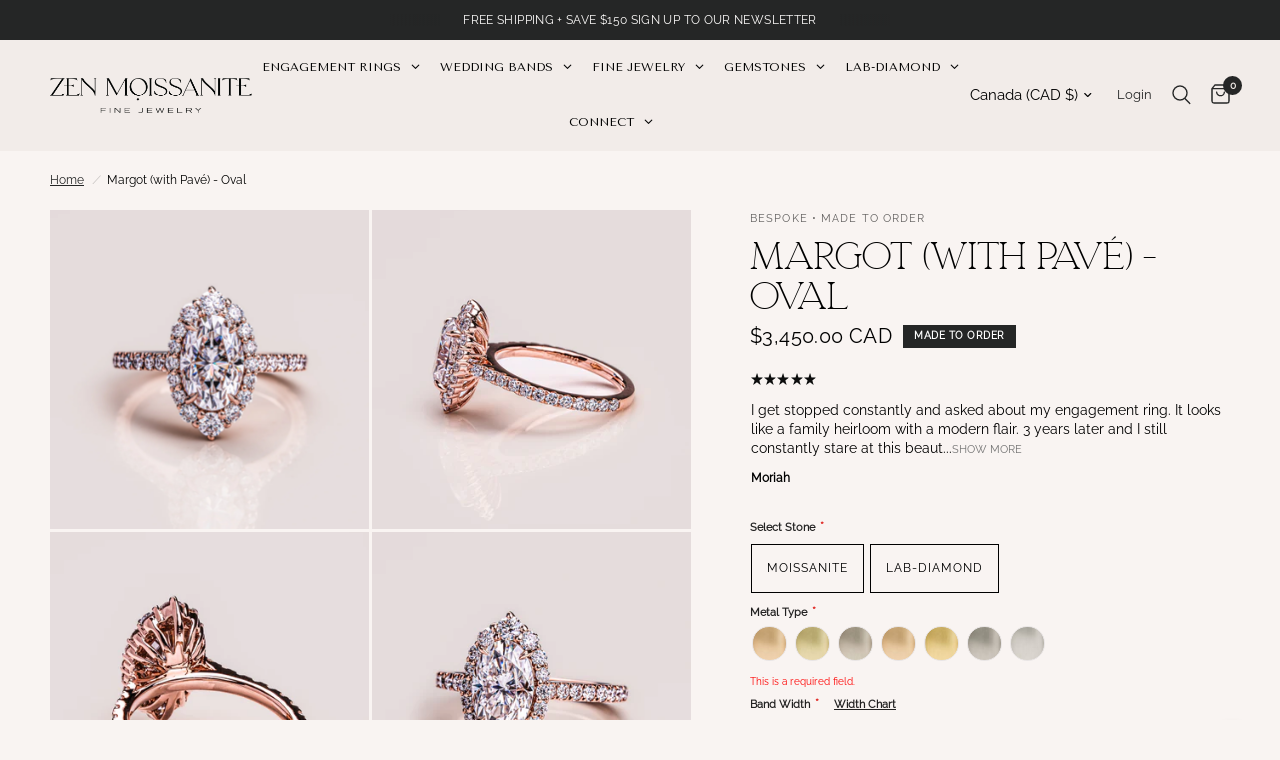

--- FILE ---
content_type: text/css
request_url: https://zenmoissanite.com/cdn/shop/t/57/assets/image-with-text-slideshow.css?v=75517468671242869241753195749
body_size: -239
content:
.image-with-text-slideshow{display:flex;flex-wrap:wrap;overflow:hidden}.image-with-text-slideshow.text_first{flex-direction:row-reverse}.image-with-text-slideshow__content{display:flex;width:100%;position:relative;flex-grow:0;overflow:hidden;background:var(--color-bg, var(--bg-body, #fff));color:var(--color-text, var(--color-body))}.image-with-text-slideshow__content-content{position:relative;padding:25px 25px 65px;max-width:700px;flex-shrink:0;width:100%}@media only screen and (min-width: 768px){.image-with-text-slideshow__content-content{padding:45px 45px 65px}}@media only screen and (min-width: 1068px){.image-with-text-slideshow__content-content{padding:70px}}@media only screen and (min-width: 1068px){.image-with-text-slideshow__content.is-draggable .image-with-text-slideshow__content-content{padding:70px 70px 90px}}.image-with-text-slideshow__content h3{color:inherit}@media only screen and (min-width: 768px){.image-with-text-slideshow__content .flickity-viewport,.image-with-text-slideshow__content .carousel__slide{min-height:100%}}.image-with-text-slideshow__image{flex-grow:1;width:100%;display:flex}@media only screen and (min-width: 768px){.image-with-text-slideshow__image{flex:1}}.image-with-text-slideshow__image-slide{flex-shrink:0;width:100%}.image-with-text-slideshow__image svg,.image-with-text-slideshow__image img{position:absolute;top:0;left:0;width:100%;height:100%;object-fit:cover}.image-with-text-slideshow__image svg{padding:50px;fill:var(--bg-body, #fff);opacity:.5}.image-with-text-slideshow__image-media{position:relative;width:100%;overflow:hidden;background:var(--color-accent)}.image-with-text-slideshow__image-media.desktop-height-auto svg,.image-with-text-slideshow__image-media.desktop-height-auto img{position:static}@media only screen and (min-width: 768px){.image-with-text-slideshow.grid--image-small .inner-carousel{width:720px}}@media only screen and (min-width: 768px){.image-with-text-slideshow.grid--image-medium .inner-carousel{width:600px}}@media only screen and (min-width: 768px){.image-with-text-slideshow.grid--image-large .inner-carousel{width:480px}}.image-with-text-slideshow .flickity-page-dots{display:block;position:absolute;bottom:25px;left:25px;text-align:inherit;width:auto;right:25px;border:0;padding:0;z-index:20}@media only screen and (min-width: 768px){.image-with-text-slideshow .flickity-page-dots{bottom:45px;left:45px;right:45px}}@media only screen and (min-width: 1068px){.image-with-text-slideshow .flickity-page-dots{bottom:70px;left:70px;right:70px}}.image-with-text-slideshow .flickity-page-dots li:first-child{margin-left:0}
/*# sourceMappingURL=/cdn/shop/t/57/assets/image-with-text-slideshow.css.map?v=75517468671242869241753195749 */


--- FILE ---
content_type: text/javascript; charset=utf-8
request_url: https://zenmoissanite.com/products/margot-oval.js
body_size: 603
content:
{"id":7795781239004,"title":"Margot (with Pavé) - Oval","handle":"margot-oval","description":"\u003cp\u003e\u003cspan style=\"font-weight: 400;\"\u003eVintage-inspired jewelry with bold design and modern embellishment. \u003c\/span\u003e\u003c\/p\u003e\n\u003cp\u003e \u003c\/p\u003e","published_at":"2023-04-19T15:24:06-04:00","created_at":"2022-08-15T14:14:32-04:00","vendor":"Zen Moissanite","type":"","tags":["Adorned","Engagement","Halo","Made To Order","Oval"],"price":345000,"price_min":345000,"price_max":345000,"available":true,"price_varies":false,"compare_at_price":null,"compare_at_price_min":0,"compare_at_price_max":0,"compare_at_price_varies":false,"variants":[{"id":43273643196636,"title":"Default Title","option1":"Default Title","option2":null,"option3":null,"sku":"","requires_shipping":true,"taxable":true,"featured_image":null,"available":true,"name":"Margot (with Pavé) - Oval","public_title":null,"options":["Default Title"],"price":345000,"weight":0,"compare_at_price":null,"inventory_management":null,"barcode":"","requires_selling_plan":false,"selling_plan_allocations":[]}],"images":["\/\/cdn.shopify.com\/s\/files\/1\/0015\/5562\/8078\/products\/InStock_9x6mm_1.8cte_BrilliantOvalMargot_1.7mm3_4paveband_-14kRG-Size5.jpg?v=1660587451","\/\/cdn.shopify.com\/s\/files\/1\/0015\/5562\/8078\/products\/InStock_9x6mm_1.8cte_BrilliantOvalMargot_1.7mm3_4paveband_-14kRG-Size5-3.jpg?v=1660587451","\/\/cdn.shopify.com\/s\/files\/1\/0015\/5562\/8078\/products\/InStock_9x6mm_1.8cte_BrilliantOvalMargot_1.7mm3_4paveband_-14kRG-Size5-4.jpg?v=1660587451","\/\/cdn.shopify.com\/s\/files\/1\/0015\/5562\/8078\/products\/InStock_9x6mm_1.8cte_BrilliantOvalMargot_1.7mm3_4paveband_-14kRG-Size5-2.jpg?v=1660587451","\/\/cdn.shopify.com\/s\/files\/1\/0015\/5562\/8078\/products\/InStock_9x6mm_1.8cte_BrilliantOvalMargot_1.7mm3_4paveband_-14kRG-Size5-5.jpg?v=1660587451","\/\/cdn.shopify.com\/s\/files\/1\/0015\/5562\/8078\/products\/InStock_9x6mm_1.8cte_BrilliantOvalMargot_1.7mm3_4paveband_-14kRG-Size5Closeup.jpg?v=1660587451","\/\/cdn.shopify.com\/s\/files\/1\/0015\/5562\/8078\/products\/InStock_9x6mm_1.8cte_BrilliantOvalMargot_1.7mm3_4paveband_-14kRG-Size5Closeup-2.jpg?v=1660587451","\/\/cdn.shopify.com\/s\/files\/1\/0015\/5562\/8078\/products\/InStock_9x6mm_1.8cte_BrilliantOvalMargot_1.7mm3_4paveband_-14kRG-Size5lifestyle-2.jpg?v=1660587449","\/\/cdn.shopify.com\/s\/files\/1\/0015\/5562\/8078\/products\/InStock_9x6mm_1.8cte_BrilliantOvalMargot_1.7mm3_4paveband_-14kRG-Size5lifestyle-3.jpg?v=1660587449","\/\/cdn.shopify.com\/s\/files\/1\/0015\/5562\/8078\/products\/InStock_9x6mm_1.8cte_BrilliantOvalMargot_1.7mm3_4paveband_-14kRG-Size5lifestyle-4.jpg?v=1660587449","\/\/cdn.shopify.com\/s\/files\/1\/0015\/5562\/8078\/products\/InStock_9x6mm_1.8cte_BrilliantOvalMargot_1.7mm3_4paveband_-14kRG-Size5lifestyle-5.jpg?v=1660587449","\/\/cdn.shopify.com\/s\/files\/1\/0015\/5562\/8078\/products\/InStock_9x6mm_1.8cte_BrilliantOvalMargot_1.7mm3_4paveband_-14kRG-Size5lifestyle.jpg?v=1660587449"],"featured_image":"\/\/cdn.shopify.com\/s\/files\/1\/0015\/5562\/8078\/products\/InStock_9x6mm_1.8cte_BrilliantOvalMargot_1.7mm3_4paveband_-14kRG-Size5.jpg?v=1660587451","options":[{"name":"Title","position":1,"values":["Default Title"]}],"url":"\/products\/margot-oval","media":[{"alt":null,"id":30242042839260,"position":1,"preview_image":{"aspect_ratio":0.8,"height":3955,"width":3164,"src":"https:\/\/cdn.shopify.com\/s\/files\/1\/0015\/5562\/8078\/products\/InStock_9x6mm_1.8cte_BrilliantOvalMargot_1.7mm3_4paveband_-14kRG-Size5.jpg?v=1660587451"},"aspect_ratio":0.8,"height":3955,"media_type":"image","src":"https:\/\/cdn.shopify.com\/s\/files\/1\/0015\/5562\/8078\/products\/InStock_9x6mm_1.8cte_BrilliantOvalMargot_1.7mm3_4paveband_-14kRG-Size5.jpg?v=1660587451","width":3164},{"alt":null,"id":30242042740956,"position":2,"preview_image":{"aspect_ratio":0.8,"height":4916,"width":3933,"src":"https:\/\/cdn.shopify.com\/s\/files\/1\/0015\/5562\/8078\/products\/InStock_9x6mm_1.8cte_BrilliantOvalMargot_1.7mm3_4paveband_-14kRG-Size5-3.jpg?v=1660587451"},"aspect_ratio":0.8,"height":4916,"media_type":"image","src":"https:\/\/cdn.shopify.com\/s\/files\/1\/0015\/5562\/8078\/products\/InStock_9x6mm_1.8cte_BrilliantOvalMargot_1.7mm3_4paveband_-14kRG-Size5-3.jpg?v=1660587451","width":3933},{"alt":null,"id":30242042773724,"position":3,"preview_image":{"aspect_ratio":0.8,"height":3809,"width":3047,"src":"https:\/\/cdn.shopify.com\/s\/files\/1\/0015\/5562\/8078\/products\/InStock_9x6mm_1.8cte_BrilliantOvalMargot_1.7mm3_4paveband_-14kRG-Size5-4.jpg?v=1660587451"},"aspect_ratio":0.8,"height":3809,"media_type":"image","src":"https:\/\/cdn.shopify.com\/s\/files\/1\/0015\/5562\/8078\/products\/InStock_9x6mm_1.8cte_BrilliantOvalMargot_1.7mm3_4paveband_-14kRG-Size5-4.jpg?v=1660587451","width":3047},{"alt":null,"id":30242042708188,"position":4,"preview_image":{"aspect_ratio":0.8,"height":3955,"width":3164,"src":"https:\/\/cdn.shopify.com\/s\/files\/1\/0015\/5562\/8078\/products\/InStock_9x6mm_1.8cte_BrilliantOvalMargot_1.7mm3_4paveband_-14kRG-Size5-2.jpg?v=1660587451"},"aspect_ratio":0.8,"height":3955,"media_type":"image","src":"https:\/\/cdn.shopify.com\/s\/files\/1\/0015\/5562\/8078\/products\/InStock_9x6mm_1.8cte_BrilliantOvalMargot_1.7mm3_4paveband_-14kRG-Size5-2.jpg?v=1660587451","width":3164},{"alt":null,"id":30242042806492,"position":5,"preview_image":{"aspect_ratio":0.8,"height":3955,"width":3164,"src":"https:\/\/cdn.shopify.com\/s\/files\/1\/0015\/5562\/8078\/products\/InStock_9x6mm_1.8cte_BrilliantOvalMargot_1.7mm3_4paveband_-14kRG-Size5-5.jpg?v=1660587451"},"aspect_ratio":0.8,"height":3955,"media_type":"image","src":"https:\/\/cdn.shopify.com\/s\/files\/1\/0015\/5562\/8078\/products\/InStock_9x6mm_1.8cte_BrilliantOvalMargot_1.7mm3_4paveband_-14kRG-Size5-5.jpg?v=1660587451","width":3164},{"alt":null,"id":30242042511580,"position":6,"preview_image":{"aspect_ratio":0.8,"height":2742,"width":2194,"src":"https:\/\/cdn.shopify.com\/s\/files\/1\/0015\/5562\/8078\/products\/InStock_9x6mm_1.8cte_BrilliantOvalMargot_1.7mm3_4paveband_-14kRG-Size5Closeup.jpg?v=1660587451"},"aspect_ratio":0.8,"height":2742,"media_type":"image","src":"https:\/\/cdn.shopify.com\/s\/files\/1\/0015\/5562\/8078\/products\/InStock_9x6mm_1.8cte_BrilliantOvalMargot_1.7mm3_4paveband_-14kRG-Size5Closeup.jpg?v=1660587451","width":2194},{"alt":null,"id":30242042478812,"position":7,"preview_image":{"aspect_ratio":0.8,"height":2742,"width":2194,"src":"https:\/\/cdn.shopify.com\/s\/files\/1\/0015\/5562\/8078\/products\/InStock_9x6mm_1.8cte_BrilliantOvalMargot_1.7mm3_4paveband_-14kRG-Size5Closeup-2.jpg?v=1660587451"},"aspect_ratio":0.8,"height":2742,"media_type":"image","src":"https:\/\/cdn.shopify.com\/s\/files\/1\/0015\/5562\/8078\/products\/InStock_9x6mm_1.8cte_BrilliantOvalMargot_1.7mm3_4paveband_-14kRG-Size5Closeup-2.jpg?v=1660587451","width":2194},{"alt":null,"id":30242042544348,"position":8,"preview_image":{"aspect_ratio":0.8,"height":2700,"width":2160,"src":"https:\/\/cdn.shopify.com\/s\/files\/1\/0015\/5562\/8078\/products\/InStock_9x6mm_1.8cte_BrilliantOvalMargot_1.7mm3_4paveband_-14kRG-Size5lifestyle-2.jpg?v=1660587449"},"aspect_ratio":0.8,"height":2700,"media_type":"image","src":"https:\/\/cdn.shopify.com\/s\/files\/1\/0015\/5562\/8078\/products\/InStock_9x6mm_1.8cte_BrilliantOvalMargot_1.7mm3_4paveband_-14kRG-Size5lifestyle-2.jpg?v=1660587449","width":2160},{"alt":null,"id":30242042577116,"position":9,"preview_image":{"aspect_ratio":0.8,"height":2700,"width":2160,"src":"https:\/\/cdn.shopify.com\/s\/files\/1\/0015\/5562\/8078\/products\/InStock_9x6mm_1.8cte_BrilliantOvalMargot_1.7mm3_4paveband_-14kRG-Size5lifestyle-3.jpg?v=1660587449"},"aspect_ratio":0.8,"height":2700,"media_type":"image","src":"https:\/\/cdn.shopify.com\/s\/files\/1\/0015\/5562\/8078\/products\/InStock_9x6mm_1.8cte_BrilliantOvalMargot_1.7mm3_4paveband_-14kRG-Size5lifestyle-3.jpg?v=1660587449","width":2160},{"alt":null,"id":30242042609884,"position":10,"preview_image":{"aspect_ratio":0.8,"height":2700,"width":2160,"src":"https:\/\/cdn.shopify.com\/s\/files\/1\/0015\/5562\/8078\/products\/InStock_9x6mm_1.8cte_BrilliantOvalMargot_1.7mm3_4paveband_-14kRG-Size5lifestyle-4.jpg?v=1660587449"},"aspect_ratio":0.8,"height":2700,"media_type":"image","src":"https:\/\/cdn.shopify.com\/s\/files\/1\/0015\/5562\/8078\/products\/InStock_9x6mm_1.8cte_BrilliantOvalMargot_1.7mm3_4paveband_-14kRG-Size5lifestyle-4.jpg?v=1660587449","width":2160},{"alt":null,"id":30242042642652,"position":11,"preview_image":{"aspect_ratio":0.8,"height":2700,"width":2160,"src":"https:\/\/cdn.shopify.com\/s\/files\/1\/0015\/5562\/8078\/products\/InStock_9x6mm_1.8cte_BrilliantOvalMargot_1.7mm3_4paveband_-14kRG-Size5lifestyle-5.jpg?v=1660587449"},"aspect_ratio":0.8,"height":2700,"media_type":"image","src":"https:\/\/cdn.shopify.com\/s\/files\/1\/0015\/5562\/8078\/products\/InStock_9x6mm_1.8cte_BrilliantOvalMargot_1.7mm3_4paveband_-14kRG-Size5lifestyle-5.jpg?v=1660587449","width":2160},{"alt":null,"id":30242042675420,"position":12,"preview_image":{"aspect_ratio":0.8,"height":2700,"width":2160,"src":"https:\/\/cdn.shopify.com\/s\/files\/1\/0015\/5562\/8078\/products\/InStock_9x6mm_1.8cte_BrilliantOvalMargot_1.7mm3_4paveband_-14kRG-Size5lifestyle.jpg?v=1660587449"},"aspect_ratio":0.8,"height":2700,"media_type":"image","src":"https:\/\/cdn.shopify.com\/s\/files\/1\/0015\/5562\/8078\/products\/InStock_9x6mm_1.8cte_BrilliantOvalMargot_1.7mm3_4paveband_-14kRG-Size5lifestyle.jpg?v=1660587449","width":2160},{"alt":null,"id":30242042872028,"position":13,"preview_image":{"aspect_ratio":0.563,"height":1920,"width":1080,"src":"https:\/\/cdn.shopify.com\/s\/files\/1\/0015\/5562\/8078\/products\/f8a39467614c4ddfb97c31bd5971e0b1.thumbnail.0000000000.jpg?v=1660587448"},"aspect_ratio":0.563,"duration":12120,"media_type":"video","sources":[{"format":"mp4","height":480,"mime_type":"video\/mp4","url":"https:\/\/cdn.shopify.com\/videos\/c\/vp\/f8a39467614c4ddfb97c31bd5971e0b1\/f8a39467614c4ddfb97c31bd5971e0b1.SD-480p-1.5Mbps-8776324.mp4","width":270},{"format":"mp4","height":1080,"mime_type":"video\/mp4","url":"https:\/\/cdn.shopify.com\/videos\/c\/vp\/f8a39467614c4ddfb97c31bd5971e0b1\/f8a39467614c4ddfb97c31bd5971e0b1.HD-1080p-7.2Mbps-8776324.mp4","width":606},{"format":"mp4","height":720,"mime_type":"video\/mp4","url":"https:\/\/cdn.shopify.com\/videos\/c\/vp\/f8a39467614c4ddfb97c31bd5971e0b1\/f8a39467614c4ddfb97c31bd5971e0b1.HD-720p-4.5Mbps-8776324.mp4","width":404},{"format":"m3u8","height":1080,"mime_type":"application\/x-mpegURL","url":"https:\/\/cdn.shopify.com\/videos\/c\/vp\/f8a39467614c4ddfb97c31bd5971e0b1\/f8a39467614c4ddfb97c31bd5971e0b1.m3u8","width":606}]}],"requires_selling_plan":false,"selling_plan_groups":[]}

--- FILE ---
content_type: text/javascript; charset=utf-8
request_url: https://zenmoissanite.com/products/upgrade-to-platinum.js
body_size: 134
content:
{"id":6192478847166,"title":"Upgrade to Platinum","handle":"upgrade-to-platinum","description":"","published_at":"2021-01-26T10:58:25-05:00","created_at":"2021-01-26T10:58:24-05:00","vendor":"Zen Moissanite","type":"","tags":[],"price":60000,"price_min":60000,"price_max":60000,"available":true,"price_varies":false,"compare_at_price":null,"compare_at_price_min":0,"compare_at_price_max":0,"compare_at_price_varies":false,"variants":[{"id":37962977116350,"title":"Default Title","option1":"Default Title","option2":null,"option3":null,"sku":"","requires_shipping":false,"taxable":true,"featured_image":null,"available":true,"name":"Upgrade to Platinum","public_title":null,"options":["Default Title"],"price":60000,"weight":0,"compare_at_price":null,"inventory_management":null,"barcode":"","requires_selling_plan":false,"selling_plan_allocations":[]}],"images":["\/\/cdn.shopify.com\/s\/files\/1\/0015\/5562\/8078\/products\/upgradetoplatinum.jpg?v=1655326919"],"featured_image":"\/\/cdn.shopify.com\/s\/files\/1\/0015\/5562\/8078\/products\/upgradetoplatinum.jpg?v=1655326919","options":[{"name":"Title","position":1,"values":["Default Title"]}],"url":"\/products\/upgrade-to-platinum","media":[{"alt":null,"id":29857507999964,"position":1,"preview_image":{"aspect_ratio":0.769,"height":1300,"width":1000,"src":"https:\/\/cdn.shopify.com\/s\/files\/1\/0015\/5562\/8078\/products\/upgradetoplatinum.jpg?v=1655326919"},"aspect_ratio":0.769,"height":1300,"media_type":"image","src":"https:\/\/cdn.shopify.com\/s\/files\/1\/0015\/5562\/8078\/products\/upgradetoplatinum.jpg?v=1655326919","width":1000}],"requires_selling_plan":false,"selling_plan_groups":[]}

--- FILE ---
content_type: application/javascript; charset=utf-8
request_url: https://cdn.convertcart.com/96206797.js?shop=zen-moissanite.myshopify.com
body_size: 78029
content:
/*convercart.com - zenmoissanite.com*/
(()=>{var e,t,n=[e=>{"use strict";var t=function(){var e,t,n,r,o,c,i=[],a=i.concat,s=i.filter,l=i.slice,u=window.document,d={},p={},m={"column-count":1,columns:1,"font-weight":1,"line-height":1,opacity:1,"z-index":1,zoom:1},f=/^\s*<(\w+|!)[^>]*>/,h=/^<(\w+)\s*\/?>(?:<\/\1>|)$/,g=/<(?!area|br|col|embed|hr|img|input|link|meta|param)(([\w:]+)[^>]*)\/>/gi,y=/^(?:body|html)$/i,b=/([A-Z])/g,v=["val","css","html","text","data","width","height","offset"],x=u.createElement("table"),w=u.createElement("tr"),_={tr:u.createElement("tbody"),tbody:x,thead:x,tfoot:x,td:w,th:w,"*":u.createElement("div")},k=/^[\w-]*$/,S={},C=S.toString,N={},R=u.createElement("div"),T=Array.isArray||function(e){return e instanceof Array};function D(e){return null==e?String(e):S[C.call(e)]||"object"}function M(e){return"function"==D(e)}function F(e){return null!=e&&e==e.window}function P(e){return null!=e&&e.nodeType==e.DOCUMENT_NODE}function I(e){return"object"==D(e)}function $(e){return I(e)&&!F(e)&&Object.getPrototypeOf(e)==Object.prototype}function O(e){var t=!!e&&"length"in e&&e.length,r=n.type(e);return"function"!=r&&!F(e)&&("array"==r||0===t||"number"==typeof t&&t>0&&t-1 in e)}function A(e){return e.replace(/::/g,"/").replace(/([A-Z]+)([A-Z][a-z])/g,"$1_$2").replace(/([a-z\d])([A-Z])/g,"$1_$2").replace(/_/g,"-").toLowerCase()}function E(e){return e in p?p[e]:p[e]=new RegExp("(^|\\s)"+e+"(\\s|$)")}function L(e,t){return"number"!=typeof t||m[A(e)]?t:t+"px"}function j(e){return"children"in e?l.call(e.children):n.map(e.childNodes,(function(e){if(1==e.nodeType)return e}))}function z(e,t){var n,r=e?e.length:0;for(n=0;n<r;n++)this[n]=e[n];this.length=r,this.selector=t||""}function B(n,r,o){for(t in r)o&&($(r[t])||T(r[t]))?($(r[t])&&!$(n[t])&&(n[t]={}),T(r[t])&&!T(n[t])&&(n[t]=[]),B(n[t],r[t],o)):r[t]!==e&&(n[t]=r[t])}function V(e,t){return null==t?n(e):n(e).filter(t)}function K(e,t,n,r){return M(t)?t.call(e,n,r):t}function H(e,t,n){null==n?e.removeAttribute(t):e.setAttribute(t,n)}function U(t,n){var r=t.className||"",o=r&&r.baseVal!==e;if(n===e)return o?r.baseVal:r;o?r.baseVal=n:t.className=n}function G(e){try{return e?"true"==e||"false"!=e&&("null"==e?null:+e+""==e?+e:/^[\[\{]/.test(e)?n.parseJSON(e):e):e}catch(t){return e}}function W(e,t){t(e);for(var n=0,r=e.childNodes.length;n<r;n++)W(e.childNodes[n],t)}return N.matches=function(e,t){if(!t||!e||1!==e.nodeType)return!1;var n=e.matches||e.webkitMatchesSelector||e.mozMatchesSelector||e.oMatchesSelector||e.matchesSelector;if(n)return n.call(e,t);var r,o=e.parentNode,c=!o;return c&&(o=R).appendChild(e),r=~N.qsa(o,t).indexOf(e),c&&R.removeChild(e),r},o=function(e){return e.replace(/-+(.)?/g,(function(e,t){return t?t.toUpperCase():""}))},c=function(e){return s.call(e,(function(t,n){return e.indexOf(t)==n}))},N.fragment=function(t,r,o){var c,i,a;return h.test(t)&&(c=n(u.createElement(RegExp.$1))),c||(t.replace&&(t=t.replace(g,"<$1></$2>")),r===e&&(r=f.test(t)&&RegExp.$1),r in _||(r="*"),(a=_[r]).innerHTML=""+t,c=n.each(l.call(a.childNodes),(function(){a.removeChild(this)}))),$(o)&&(i=n(c),n.each(o,(function(e,t){v.indexOf(e)>-1?i[e](t):i.attr(e,t)}))),c},N.Z=function(e,t){return new z(e,t)},N.isZ=function(e){return e instanceof N.Z},N.init=function(t,r){var o,c;if(!t)return N.Z();if("string"==typeof t)if("<"==(t=t.trim())[0]&&f.test(t))o=N.fragment(t,RegExp.$1,r),t=null;else{if(r!==e)return n(r).find(t);o=N.qsa(u,t)}else{if(M(t))return n(u).ready(t);if(N.isZ(t))return t;if(T(t))c=t,o=s.call(c,(function(e){return null!=e}));else if(I(t))o=[t],t=null;else if(f.test(t))o=N.fragment(t.trim(),RegExp.$1,r),t=null;else{if(r!==e)return n(r).find(t);o=N.qsa(u,t)}}return N.Z(o,t)},(n=function(e,t){return N.init(e,t)}).extend=function(e){var t,n=l.call(arguments,1);return"boolean"==typeof e&&(t=e,e=n.shift()),n.forEach((function(n){B(e,n,t)})),e},N.qsa=function(e,t){var n,r="#"==t[0],o=!r&&"."==t[0],c=r||o?t.slice(1):t,i=k.test(c);return e.getElementById&&i&&r?(n=e.getElementById(c))?[n]:[]:1!==e.nodeType&&9!==e.nodeType&&11!==e.nodeType?[]:l.call(i&&!r&&e.getElementsByClassName?o?e.getElementsByClassName(c):e.getElementsByTagName(t):e.querySelectorAll(t))},n.contains=u.documentElement.contains?function(e,t){return e!==t&&e.contains(t)}:function(e,t){for(;t&&(t=t.parentNode);)if(t===e)return!0;return!1},n.type=D,n.isFunction=M,n.isWindow=F,n.isArray=T,n.isPlainObject=$,n.isEmptyObject=function(e){var t;for(t in e)return!1;return!0},n.isNumeric=function(e){var t=Number(e),n=typeof e;return null!=e&&"boolean"!=n&&("string"!=n||e.length)&&!isNaN(t)&&isFinite(t)||!1},n.inArray=function(e,t,n){return i.indexOf.call(t,e,n)},n.camelCase=o,n.trim=function(e){return null==e?"":String.prototype.trim.call(e)},n.uuid=0,n.support={},n.expr={},n.noop=function(){},n.map=function(e,t){var r,o,c,i,a=[];if(O(e))for(o=0;o<e.length;o++)null!=(r=t(e[o],o))&&a.push(r);else for(c in e)null!=(r=t(e[c],c))&&a.push(r);return(i=a).length>0?n.fn.concat.apply([],i):i},n.each=function(e,t){var n,r;if(O(e)){for(n=0;n<e.length;n++)if(!1===t.call(e[n],n,e[n]))return e}else for(r in e)if(!1===t.call(e[r],r,e[r]))return e;return e},n.grep=function(e,t){return s.call(e,t)},window.JSON&&(n.parseJSON=JSON.parse),n.each("Boolean Number String Function Array Date RegExp Object Error".split(" "),(function(e,t){S["[object "+t+"]"]=t.toLowerCase()})),n.fn={constructor:N.Z,length:0,forEach:i.forEach,reduce:i.reduce,push:i.push,sort:i.sort,splice:i.splice,indexOf:i.indexOf,concat:function(){var e,t,n=[];for(e=0;e<arguments.length;e++)t=arguments[e],n[e]=N.isZ(t)?t.toArray():t;return a.apply(N.isZ(this)?this.toArray():this,n)},map:function(e){return n(n.map(this,(function(t,n){return e.call(t,n,t)})))},slice:function(){return n(l.apply(this,arguments))},ready:function(e){if("complete"===u.readyState||"loading"!==u.readyState&&!u.documentElement.doScroll)setTimeout((function(){e(n)}),0);else{var t=function(){u.removeEventListener("DOMContentLoaded",t,!1),window.removeEventListener("load",t,!1),e(n)};u.addEventListener("DOMContentLoaded",t,!1),window.addEventListener("load",t,!1)}return this},get:function(t){return t===e?l.call(this):this[t>=0?t:t+this.length]},toArray:function(){return this.get()},size:function(){return this.length},remove:function(){return this.each((function(){null!=this.parentNode&&this.parentNode.removeChild(this)}))},each:function(e){for(let t=0;t<this.length;t+=1){const n=this[t];if(!1===e.call(n,t,n))break}return this},filter:function(e){return M(e)?this.not(this.not(e)):n(s.call(this,(function(t){return N.matches(t,e)})))},add:function(e,t){return n(c(this.concat(n(e,t))))},is:function(e){return this.length>0&&N.matches(this[0],e)},not:function(t){var r=[];if(M(t)&&t.call!==e)this.each((function(e){t.call(this,e)||r.push(this)}));else{var o="string"==typeof t?this.filter(t):O(t)&&M(t.item)?l.call(t):n(t);this.forEach((function(e){o.indexOf(e)<0&&r.push(e)}))}return n(r)},has:function(e){return this.filter((function(){return I(e)?n.contains(this,e):n(this).find(e).size()}))},eq:function(e){return-1===e?this.slice(e):this.slice(e,+e+1)},first:function(){var e=this[0];return e&&!I(e)?e:n(e)},last:function(){var e=this[this.length-1];return e&&!I(e)?e:n(e)},find:function(e){var t=this;return e?"object"==typeof e?n(e).filter((function(){var e=this;return i.some.call(t,(function(t){return n.contains(t,e)}))})):1==this.length?n(N.qsa(this[0],e)):this.map((function(){return N.qsa(this,e)})):n()},closest:function(e,t){var r=[],o="object"==typeof e&&n(e);return this.each((function(n,c){for(;c&&!(o?o.indexOf(c)>=0:N.matches(c,e));)c=c!==t&&!P(c)&&c.parentNode;c&&r.indexOf(c)<0&&r.push(c)})),n(r)},parents:function(e){for(var t=[],r=this;r.length>0;)r=n.map(r,(function(e){if((e=e.parentNode)&&!P(e)&&t.indexOf(e)<0)return t.push(e),e}));return V(t,e)},parent:function(e){return V(c(this.pluck("parentNode")),e)},children:function(e){return V(this.map((function(){return j(this)})),e)},contents:function(){return this.map((function(){return this.contentDocument||l.call(this.childNodes)}))},siblings:function(e){return V(this.map((function(e,t){return s.call(j(t.parentNode),(function(e){return e!==t}))})),e)},empty:function(){return this.each((function(){this.innerHTML=""}))},pluck:function(e){return n.map(this,(function(t){return t[e]}))},showOrHide:function(e){const t="zeptoPrevDisplay",n="none";return this.each((function(){const r=this.style,o=r.display;var c,i,a;e||o===n||(this[t]=o),r.display=e?o===n&&this[t]||(c=this.nodeName,d[c]||(i=u.createElement(c),u.body.appendChild(i),a=getComputedStyle(i,"").getPropertyValue("display"),i.parentNode.removeChild(i),"none"==a&&(a="block"),d[c]=a),d[c]):n}))},show:function(){return this.showOrHide(!0)},replaceWith:function(e){return this.before(e).remove()},wrap:function(e){var t=M(e);if(this[0]&&!t)var r=n(e).get(0),o=r.parentNode||this.length>1;return this.each((function(c){n(this).wrapAll(t?e.call(this,c):o?r.cloneNode(!0):r)}))},wrapAll:function(e){if(this[0]){var t;for(n(this[0]).before(e=n(e));(t=e.children()).length;)e=t.first();n(e).append(this)}return this},wrapInner:function(e){var t=M(e);return this.each((function(r){var o=n(this),c=o.contents(),i=t?e.call(this,r):e;c.length?c.wrapAll(i):o.append(i)}))},unwrap:function(){return this.parent().each((function(){n(this).replaceWith(n(this).children())})),this},clone:function(){return this.map((function(){return this.cloneNode(!0)}))},hide:function(){return this.showOrHide(!1)},toggle:function(t){return this.each((function(){var r=n(this);(t===e?"none"==r.css("display"):t)?r.show():r.hide()}))},prev:function(e){return n(this.pluck("previousElementSibling")).filter(e||"*")},next:function(e){return n(this.pluck("nextElementSibling")).filter(e||"*")},html:function(e){return 0 in arguments?this.each((function(t){var r=this.innerHTML;n(this).empty().append(K(this,e,t,r))})):0 in this?this[0].innerHTML:null},text:function(e){return 0 in arguments?this.each((function(t){var n=K(this,e,t,this.textContent);this.textContent=null==n?"":""+n})):0 in this?this.pluck("textContent").join(""):""},attr:function(n,r){var o;return"string"!=typeof n||1 in arguments?this.each((function(e){if(1===this.nodeType)if(I(n))for(t in n)H(this,t,n[t]);else H(this,n,K(this,r,e,this.getAttribute(n)))})):0 in this&&1==this[0].nodeType&&null!=(o=this[0].getAttribute(n))?o:e},removeAttr:function(e){return this.each((function(){1===this.nodeType&&e.split(" ").forEach((function(e){H(this,e)}),this)}))},prop:function(e,t){return 1 in arguments?this.each((function(n){this[e]=K(this,t,n,this[e])})):this[0]&&this[0][e]},removeProp:function(e){return this.each((function(){delete this[e]}))},data:function(t,n){var r="data-"+t.replace(b,"-$1").toLowerCase(),o=1 in arguments?this.attr(r,n):this.attr(r);return null!==o?G(o):e},val:function(e){return 0 in arguments?(null==e&&(e=""),this.each((function(t){this.value=K(this,e,t,this.value)}))):this[0]&&(this[0].multiple?n(this[0]).find("option").filter((function(){return this.selected})).pluck("value"):this[0].value)},offset:function(e){if(e)return this.each((function(t){var r=n(this),o=K(this,e,t,r.offset()),c=r.offsetParent().offset(),i={top:o.top-c.top,left:o.left-c.left};"static"==r.css("position")&&(i.position="relative"),r.css(i)}));if(!this.length)return null;if(u.documentElement!==this[0]&&!n.contains(u.documentElement,this[0]))return{top:0,left:0};var t=this[0].getBoundingClientRect();return{left:t.left+window.pageXOffset,top:t.top+window.pageYOffset,width:Math.round(t.width),height:Math.round(t.height)}},css:function(e,r){if(arguments.length<2){var c=this[0];if("string"==typeof e){if(!c)return;return c.style[o(e)]||getComputedStyle(c,"").getPropertyValue(e)}if(T(e)){if(!c)return;var i={},a=getComputedStyle(c,"");return n.each(e,(function(e,t){i[t]=c.style[o(t)]||a.getPropertyValue(t)})),i}}var s="";if("string"==D(e))r||0===r?s=A(e)+":"+L(e,r):this.each((function(){this.style.removeProperty(A(e))}));else for(t in e)e[t]||0===e[t]?s+=A(t)+":"+L(t,e[t])+";":this.each((function(){this.style.removeProperty(A(t))}));return this.each((function(){this.style.cssText+=";"+s}))},index:function(e){return e?this.indexOf(n(e)[0]):this.parent().children().indexOf(this[0])},hasClass:function(e){return!!e&&i.some.call(this,(function(e){return this.test(U(e))}),E(e))},addClass:function(e){return e?this.each((function(t){if("className"in this){r=[];var o=U(this);K(this,e,t,o).split(/\s+/g).forEach((function(e){n(this).hasClass(e)||r.push(e)}),this),r.length&&U(this,o+(o?" ":"")+r.join(" "))}})):this},removeClass:function(t){return this.each((function(n){if("className"in this){if(t===e)return U(this,"");r=U(this),K(this,t,n,r).split(/\s+/g).forEach((function(e){r=r.replace(E(e)," ")})),U(this,r.trim())}}))},toggleClass:function(t,r){return t?this.each((function(o){var c=n(this);K(this,t,o,U(this)).split(/\s+/g).forEach((function(t){(r===e?!c.hasClass(t):r)?c.addClass(t):c.removeClass(t)}))})):this},scrollTop:function(t){if(this.length){var n="scrollTop"in this[0];return t===e?n?this[0].scrollTop:this[0].pageYOffset:this.each(n?function(){this.scrollTop=t}:function(){this.scrollTo(this.scrollX,t)})}},scrollLeft:function(t){if(this.length){var n="scrollLeft"in this[0];return t===e?n?this[0].scrollLeft:this[0].pageXOffset:this.each(n?function(){this.scrollLeft=t}:function(){this.scrollTo(t,this.scrollY)})}},position:function(){if(this.length){var e=this[0],t=this.offsetParent(),r=this.offset(),o=y.test(t[0].nodeName)?{top:0,left:0}:t.offset();return r.top-=parseFloat(n(e).css("margin-top"))||0,r.left-=parseFloat(n(e).css("margin-left"))||0,o.top+=parseFloat(n(t[0]).css("border-top-width"))||0,o.left+=parseFloat(n(t[0]).css("border-left-width"))||0,{top:r.top-o.top,left:r.left-o.left}}},offsetParent:function(){return this.map((function(){for(var e=this.offsetParent||u.body;e&&!y.test(e.nodeName)&&"static"==n(e).css("position");)e=e.offsetParent;return e}))}},n.fn.detach=n.fn.remove,["width","height"].forEach((function(t){var r=t.replace(/./,(function(e){return e[0].toUpperCase()}));n.fn[t]=function(o){var c,i=this[0];return o===e?F(i)?i["inner"+r]:P(i)?i.documentElement["scroll"+r]:(c=this.offset())&&c[t]:this.each((function(e){(i=n(this)).css(t,K(this,o,e,i[t]()))}))}})),["after","prepend","before","append"].forEach((function(t,r){var o=r%2;n.fn[t]=function(){var t,c,i=n.map(arguments,(function(r){var o=[];return"array"==(t=D(r))?(r.forEach((function(t){return t.nodeType!==e?o.push(t):n.zepto.isZ(t)?o=o.concat(t.get()):void(o=o.concat(N.fragment(t)))})),o):"object"==t||null==r?r:N.fragment(r)})),a=this.length>1;return i.length<1?this:this.each((function(e,t){c=o?t:t.parentNode,t=0==r?t.nextSibling:1==r?t.firstChild:2==r?t:null;var s=n.contains(u.documentElement,c);i.forEach((function(e){if(a)e=e.cloneNode(!0);else if(!c)return n(e).remove();c.insertBefore(e,t),s&&W(e,(function(e){if(!(null==e.nodeName||"SCRIPT"!==e.nodeName.toUpperCase()||e.type&&"text/javascript"!==e.type||e.src)){var t=e.ownerDocument?e.ownerDocument.defaultView:window;t.eval.call(t,e.innerHTML)}}))}))}))},n.fn[o?t+"To":"insert"+(r?"Before":"After")]=function(e){return n(e)[t](this),this}})),N.Z.prototype=z.prototype=n.fn,N.uniq=c,N.deserializeValue=G,n.zepto=N,n}();!function(e){var t,n=1,r=Array.prototype.slice,o=e.isFunction,c=function(e){return"string"==typeof e},i={},a={},s="onfocusin"in window,l={focus:"focusin",blur:"focusout"},u={mouseenter:"mouseover",mouseleave:"mouseout"};function d(e){return e._zid||(e._zid=n++)}function p(e,t,n,r){if((t=m(t)).ns)var o=(c=t.ns,new RegExp("(?:^| )"+c.replace(" "," .* ?")+"(?: |$)"));var c;return(i[d(e)]||[]).filter((function(e){return e&&(!t.e||e.e==t.e)&&(!t.ns||o.test(e.ns))&&(!n||d(e.fn)===d(n))&&(!r||e.sel==r)}))}function m(e){var t=(""+e).split(".");return{e:t[0],ns:t.slice(1).sort().join(" ")}}function f(e,t){return e.del&&!s&&e.e in l||!!t}function h(e){return u[e]||s&&l[e]||e}function g(n,r,o,c,a,s,l){var p=d(n),g=i[p]||(i[p]=[]);r.split(/\s/).forEach((function(r){if("ready"==r)return e(document).ready(o);var i=m(r);i.fn=o,i.sel=a,i.e in u&&(o=function(t){var n=t.relatedTarget;if(!n||n!==this&&!e.contains(this,n))return i.fn.apply(this,arguments)}),i.del=s;var d=s||o;i.proxy=function(e){if(!(e=_(e)).isImmediatePropagationStopped()){e.data=c;var r=d.apply(n,e._args==t?[e]:[e].concat(e._args));return!1===r&&(e.preventDefault(),e.stopPropagation()),r}},i.i=g.length,g.push(i),"addEventListener"in n&&n.addEventListener(h(i.e),i.proxy,f(i,l))}))}function y(e,t,n,r,o){var c=d(e);(t||"").split(/\s/).forEach((function(t){p(e,t,n,r).forEach((function(t){delete i[c][t.i],"removeEventListener"in e&&e.removeEventListener(h(t.e),t.proxy,f(t,o))}))}))}a.click=a.mousedown=a.mouseup=a.mousemove="MouseEvents",e.event={add:g,remove:y},e.proxy=function(t,n){var i=2 in arguments&&r.call(arguments,2);if(o(t)){var a=function(){return t.apply(n,i?i.concat(r.call(arguments)):arguments)};return a._zid=d(t),a}if(c(n))return i?(i.unshift(t[n],t),e.proxy.apply(null,i)):e.proxy(t[n],t);throw new TypeError("expected function")};var b=function(){return!0},v=function(){return!1},x=/^([A-Z]|returnValue$|layer[XY]$|webkitMovement[XY]$)/,w={preventDefault:"isDefaultPrevented",stopImmediatePropagation:"isImmediatePropagationStopped",stopPropagation:"isPropagationStopped"};function _(n,r){if(r||!n.isDefaultPrevented){r||(r=n),e.each(w,(function(e,t){var o=r[e];n[e]=function(){return this[t]=b,o&&o.apply(r,arguments)},n[t]=v}));try{n.timeStamp||(n.timeStamp=Date.now())}catch(e){}(r.defaultPrevented!==t?r.defaultPrevented:"returnValue"in r?!1===r.returnValue:r.getPreventDefault&&r.getPreventDefault())&&(n.isDefaultPrevented=b)}return n}function k(e){var n,r={originalEvent:e};for(n in e)x.test(n)||e[n]===t||(r[n]=e[n]);return _(r,e)}e.fn.on=function(n,i,a,s,l){var u,d,p=this;return n&&!c(n)?(e.each(n,(function(e,t){p.on(e,i,a,t,l)})),p):(c(i)||o(s)||!1===s||(s=a,a=i,i=t),s!==t&&!1!==a||(s=a,a=t),!1===s&&(s=v),p.each((function(t,o){l&&(u=function(e){return y(o,e.type,s),s.apply(this,arguments)}),i&&(d=function(t){var n,c=e(t.target).closest(i,o).get(0);if(c&&c!==o)return n=e.extend(k(t),{currentTarget:c,liveFired:o}),(u||s).apply(c,[n].concat(r.call(arguments,1)))}),g(o,n,s,a,i,d||u)})))},e.fn.off=function(n,r,i){var a=this;return n&&!c(n)?(e.each(n,(function(e,t){a.off(e,r,t)})),a):(c(r)||o(i)||!1===i||(i=r,r=t),!1===i&&(i=v),a.each((function(){y(this,n,i,r)})))},e.fn.trigger=function(t,n){return(t=c(t)||e.isPlainObject(t)?e.Event(t):_(t))._args=n,this.each((function(){t.type in l&&"function"==typeof this[t.type]?this[t.type]():"dispatchEvent"in this?this.dispatchEvent(t):e(this).triggerHandler(t,n)}))},e.fn.triggerHandler=function(t,n){var r,o;return this.each((function(i,a){(r=k(c(t)?e.Event(t):t))._args=n,r.target=a,e.each(p(a,t.type||t),(function(e,t){if(o=t.proxy(r),r.isImmediatePropagationStopped())return!1}))})),o},e.Event=function(e,t){c(e)||(e=(t=e).type);var n=document.createEvent(a[e]||"Events"),r=!0;if(t)for(var o in t)"bubbles"==o?r=!!t[o]:n[o]=t[o];return n.initEvent(e,r,!0),_(n)}}(t),t.fn.focus=function(){return this.length&&this.get(0).focus(),this},e.exports=t},(e,t,n)=>{"use strict";const r=window,o=document,c=n(6);function i(e){return(e||"").trim().replace(/\s+/g," ")}function a(e){this.items=e}a.prototype.filter=function(e){const t=[];for(let n=0;n<this.items.length;n++)e(this.items[n],n)&&t.push(this.items[n]);return new a(t)},a.prototype.map$=function(e){const t=[];for(let n=0;n<this.items.length;n++){const r=new a([this.items[n]]);t.push(e(r,n))}return t},a.prototype.each=function(e){for(let t=0;t<this.items.length;t++)e(this.items[t],t);return this},a.prototype.first=function(e){return this.items.length?this.items[0]:e},a.prototype.take=function(e){return new a(this.items.slice(0,e))},a.prototype.find=function(e){const t=[];for(let n=0;n<this.items.length;n++){const r=this.items[n].querySelectorAll(e);for(let e=0;e<r.length;e++)t.push(r[e])}return new a(t)},a.prototype.toArray=function(){return this.items},a.prototype.text=function(){return this.items.length?i(this.items[0].textContent):""},a.prototype.html=function(){return this.items.length?i(this.items[0].innerHTML):""},a.prototype.attr=function(e){return this.items.length?"href"===e?this.items[0].href||"":this.items[0].getAttribute(e)||"":""},a.prototype.prop=function(e){return this.items.length?this.items[0][e]:void 0},a.prototype.val=function(){return this.items.length&&this.items[0].value||""},a.prototype.on=function(e,t){for(let n=0;n<this.items.length;n++){this.items[n].addEventListener(e,t,!1)}return this},a.prototype.len=function(){return this.items.length},a.prototype.show=function(){return this.items.forEach((e=>{e.style.display="block"})),this},a.prototype.hide=function(){return this.items.forEach((e=>{e.style.display="none"})),this},a.prototype.css=function(e,t){return this.items.forEach((n=>{n.style[e]=t})),this},a.prototype.height=function(){return this.items.length?this.items[0].offsetHeight:0},a.prototype.width=function(){return this.items.length?this.items[0].offsetWidth:0},a.prototype.css=function(e,t){return this.items.forEach((n=>{n.style[e]=t})),this},a.prototype.watch=function(e){const t=this,n=new MutationObserver((()=>e(t))),r={childList:!0,characterData:!0,subtree:!0};for(let e=0;e<this.items.length;e++)n.observe(this.items[e],r);e(t)};const s="undefined"!=typeof HTMLDocument;function l(){if(1===arguments.length){const e=arguments[0];if(e===r||e instanceof HTMLElement||e&&e.querySelector||s&&e instanceof HTMLDocument)return new a([e])}const e=arguments.length<=1?o:arguments[0],t=arguments.length<=1?arguments[0]:arguments[1];let n=[];return e&&(n=[].slice.call(e.querySelectorAll(t))),new a(n)}l.log=c.l,l.win=l(r),l.doc=l(o),l.equals=n(14),l.assign=n(37),l.docReady=n(38),l.waitFor=n(7),l.store=n(8),l.retry=n(39),l.rpt=n(10).rpt,l.throw=()=>{throw new Error("ball")},e.exports=l},(e,t,n)=>{"use strict";n.r(t),n.d(t,{Component:()=>v,Fragment:()=>b,_unmount:()=>I,cloneElement:()=>E,createContext:()=>L,createElement:()=>h,createRef:()=>y,h:()=>h,hydrate:()=>A,isValidElement:()=>o,options:()=>r,render:()=>O,toChildArray:()=>C});var r,o,c,i,a,s,l,u={},d=[],p=/acit|ex(?:s|g|n|p|$)|rph|grid|ows|mnc|ntw|ine[ch]|zoo|^ord|^--/i;function m(e,t){for(var n in t)e[n]=t[n];return e}function f(e){var t=e.parentNode;t&&t.removeChild(e)}function h(e,t,n){var r,o,c,i,a=arguments;if(t=m({},t),arguments.length>3)for(n=[n],r=3;r<arguments.length;r++)n.push(a[r]);if(null!=n&&(t.children=n),null!=e&&null!=e.defaultProps)for(o in e.defaultProps)void 0===t[o]&&(t[o]=e.defaultProps[o]);return i=t.key,null!=(c=t.ref)&&delete t.ref,null!=i&&delete t.key,g(e,t,i,c)}function g(e,t,n,o){var c={type:e,props:t,key:n,ref:o,__k:null,__p:null,__b:0,__e:null,l:null,__c:null,constructor:void 0};return r.vnode&&r.vnode(c),c}function y(){return{}}function b(e){return e.children}function v(e,t){this.props=e,this.context=t}function x(e,t){if(null==t)return e.__p?x(e.__p,e.__p.__k.indexOf(e)+1):null;for(var n;t<e.__k.length;t++)if(null!=(n=e.__k[t])&&null!=n.__e)return n.__e;return"function"==typeof e.type?x(e):null}function w(e){var t,n;if(null!=(e=e.__p)&&null!=e.__c){for(e.__e=e.__c.base=null,t=0;t<e.__k.length;t++)if(null!=(n=e.__k[t])&&null!=n.__e){e.__e=e.__c.base=n.__e;break}return w(e)}}function _(e){(!e.__d&&(e.__d=!0)&&1===c.push(e)||a!==r.debounceRendering)&&(a=r.debounceRendering,(r.debounceRendering||i)(k))}function k(){var e;for(c.sort((function(e,t){return t.__v.__b-e.__v.__b}));e=c.pop();)e.__d&&e.forceUpdate(!1)}function S(e,t,n,r,o,c,i,a,s){var l,p,m,h,g,y,b,v=n&&n.__k||d,w=v.length;if(a==u&&(a=null!=c?c[0]:w?x(n,0):null),l=0,t.__k=C(t.__k,(function(n){if(null!=n){if(n.__p=t,n.__b=t.__b+1,null===(m=v[l])||m&&n.key==m.key&&n.type===m.type)v[l]=void 0;else for(p=0;p<w;p++){if((m=v[p])&&n.key==m.key&&n.type===m.type){v[p]=void 0;break}m=null}if(h=D(e,n,m=m||u,r,o,c,i,null,a,s),(p=n.ref)&&m.ref!=p&&(b||(b=[])).push(p,n.__c||h,n),null!=h){if(null==y&&(y=h),null!=n.l)h=n.l,n.l=null;else if(c==m||h!=a||null==h.parentNode){e:if(null==a||a.parentNode!==e)e.appendChild(h);else{for(g=a,p=0;(g=g.nextSibling)&&p<w;p+=2)if(g==h)break e;e.insertBefore(h,a)}"option"==t.type&&(e.value="")}a=h.nextSibling,"function"==typeof t.type&&(t.l=h)}}return l++,n})),t.__e=y,null!=c&&"function"!=typeof t.type)for(l=c.length;l--;)null!=c[l]&&f(c[l]);for(l=w;l--;)null!=v[l]&&I(v[l],v[l]);if(b)for(l=0;l<b.length;l++)P(b[l],b[++l],b[++l])}function C(e,t,n){if(null==n&&(n=[]),null==e||"boolean"==typeof e)t&&n.push(t(null));else if(Array.isArray(e))for(var r=0;r<e.length;r++)C(e[r],t,n);else n.push(t?t(function(e){if(null==e||"boolean"==typeof e)return null;if("string"==typeof e||"number"==typeof e)return g(null,e,null,null);if(null!=e.__e||null!=e.__c){var t=g(e.type,e.props,e.key,null);return t.__e=e.__e,t}return e}(e)):e);return n}function N(e,t,n){"-"===t[0]?e.setProperty(t,n):e[t]="number"==typeof n&&!1===p.test(t)?n+"px":n||""}function R(e,t,n,r,o){var c,i,a,s,l;if("key"===(t=o?"className"===t?"class":t:"class"===t?"className":t)||"children"===t);else if("style"===t)if(c=e.style,"string"==typeof n)c.cssText=n;else{if("string"==typeof r&&(c.cssText="",r=null),r)for(i in r)n&&i in n||N(c,i,"");if(n)for(a in n)r&&n[a]===r[a]||N(c,a,n[a])}else"o"===t[0]&&"n"===t[1]?(s=t!==(t=t.replace(/Capture$/,"")),l=t.toLowerCase(),t=(l in e?l:t).slice(2),n?(r||e.addEventListener(t,T,s),(e.u||(e.u={}))[t]=n):e.removeEventListener(t,T,s)):"list"!==t&&"tagName"!==t&&"form"!==t&&!o&&t in e?e[t]=null==n?"":n:"function"!=typeof n&&"dangerouslySetInnerHTML"!==t&&(t!==(t=t.replace(/^xlink:?/,""))?null==n||!1===n?e.removeAttributeNS("http://www.w3.org/1999/xlink",t.toLowerCase()):e.setAttributeNS("http://www.w3.org/1999/xlink",t.toLowerCase(),n):null==n||!1===n?e.removeAttribute(t):e.setAttribute(t,n))}function T(e){return this.u[e.type](r.event?r.event(e):e)}function D(e,t,n,o,c,i,a,s,l,u){var d,p,f,h,g,y,x,w,_,k,C=t.type;if(void 0!==t.constructor)return null;(d=r.__b)&&d(t);try{e:if("function"==typeof C){if(w=t.props,_=(d=C.contextType)&&o[d.__c],k=d?_?_.props.value:d.__p:o,n.__c?x=(p=t.__c=n.__c).__p=p.__E:("prototype"in C&&C.prototype.render?t.__c=p=new C(w,k):(t.__c=p=new v(w,k),p.constructor=C,p.render=$),_&&_.sub(p),p.props=w,p.state||(p.state={}),p.context=k,p.__n=o,f=p.__d=!0,p.__h=[]),null==p.__s&&(p.__s=p.state),null!=C.getDerivedStateFromProps&&m(p.__s==p.state?p.__s=m({},p.__s):p.__s,C.getDerivedStateFromProps(w,p.__s)),f)null==C.getDerivedStateFromProps&&null!=p.componentWillMount&&p.componentWillMount(),null!=p.componentDidMount&&a.push(p);else{if(null==C.getDerivedStateFromProps&&null==s&&null!=p.componentWillReceiveProps&&p.componentWillReceiveProps(w,k),!s&&null!=p.shouldComponentUpdate&&!1===p.shouldComponentUpdate(w,p.__s,k)){for(p.props=w,p.state=p.__s,p.__d=!1,p.__v=t,t.__e=null!=l?l!==n.__e?l:n.__e:null,t.__k=n.__k,d=0;d<t.__k.length;d++)t.__k[d]&&(t.__k[d].__p=t);break e}null!=p.componentWillUpdate&&p.componentWillUpdate(w,p.__s,k)}for(h=p.props,g=p.state,p.context=k,p.props=w,p.state=p.__s,(d=r.__r)&&d(t),p.__d=!1,p.__v=t,p.__P=e,d=p.render(p.props,p.state,p.context),t.__k=null!=d&&d.type==b&&null==d.key?d.props.children:d,null!=p.getChildContext&&(o=m(m({},o),p.getChildContext())),f||null==p.getSnapshotBeforeUpdate||(y=p.getSnapshotBeforeUpdate(h,g)),S(e,t,n,o,c,i,a,l,u),p.base=t.__e;d=p.__h.pop();)p.__s&&(p.state=p.__s),d.call(p);f||null==h||null==p.componentDidUpdate||p.componentDidUpdate(h,g,y),x&&(p.__E=p.__p=null)}else t.__e=F(n.__e,t,n,o,c,i,a,u);(d=r.diffed)&&d(t)}catch(e){r.__e(e,t,n)}return t.__e}function M(e,t){for(var n;n=e.pop();)try{n.componentDidMount()}catch(e){r.__e(e,n.__v)}r.__c&&r.__c(t)}function F(e,t,n,r,o,c,i,a){var s,l,p,m,f=n.props,h=t.props;if(o="svg"===t.type||o,null==e&&null!=c)for(s=0;s<c.length;s++)if(null!=(l=c[s])&&(null===t.type?3===l.nodeType:l.localName===t.type)){e=l,c[s]=null;break}if(null==e){if(null===t.type)return document.createTextNode(h);e=o?document.createElementNS("http://www.w3.org/2000/svg",t.type):document.createElement(t.type),c=null}return null===t.type?f!==h&&(null!=c&&(c[c.indexOf(e)]=null),e.data=h):t!==n&&(null!=c&&(c=d.slice.call(e.childNodes)),p=(f=n.props||u).dangerouslySetInnerHTML,m=h.dangerouslySetInnerHTML,a||(m||p)&&(m&&p&&m.__html==p.__html||(e.innerHTML=m&&m.__html||"")),function(e,t,n,r,o){var c;for(c in n)c in t||R(e,c,null,n[c],r);for(c in t)o&&"function"!=typeof t[c]||"value"===c||"checked"===c||n[c]===t[c]||R(e,c,t[c],n[c],r)}(e,h,f,o,a),t.__k=t.props.children,m||S(e,t,n,r,"foreignObject"!==t.type&&o,c,i,u,a),a||("value"in h&&void 0!==h.value&&h.value!==e.value&&(e.value=null==h.value?"":h.value),"checked"in h&&void 0!==h.checked&&h.checked!==e.checked&&(e.checked=h.checked))),e}function P(e,t,n){try{"function"==typeof e?e(t):e.current=t}catch(e){r.__e(e,n)}}function I(e,t,n){var o,c,i;if(r.unmount&&r.unmount(e),(o=e.ref)&&P(o,null,t),n||"function"==typeof e.type||(n=null!=(c=e.__e)),e.__e=e.l=null,null!=(o=e.__c)){if(o.componentWillUnmount)try{o.componentWillUnmount()}catch(e){r.__e(e,t)}o.base=o.__P=null}if(o=e.__k)for(i=0;i<o.length;i++)o[i]&&I(o[i],t,n);null!=c&&f(c)}function $(e,t,n){return this.constructor(e,n)}function O(e,t,n){var o,c,i;r.__p&&r.__p(e,t),c=(o=n===s)?null:n&&n.__k||t.__k,e=h(b,null,[e]),i=[],D(t,o?t.__k=e:(n||t).__k=e,c||u,u,void 0!==t.ownerSVGElement,n&&!o?[n]:c?null:d.slice.call(t.childNodes),i,!1,n||u,o),M(i,e)}function A(e,t){O(e,t,s)}function E(e,t){return t=m(m({},e.props),t),arguments.length>2&&(t.children=d.slice.call(arguments,2)),g(e.type,t,t.key||e.key,t.ref||e.ref)}function L(e){var t={},n={__c:"__cC"+l++,__p:e,Consumer:function(e,t){return this.shouldComponentUpdate=function(e,n,r){return r!==t},e.children(t)},Provider:function(e){var r,o=this;return this.getChildContext||(r=[],this.getChildContext=function(){return t[n.__c]=o,t},this.shouldComponentUpdate=function(e){r.some((function(t){t.__P&&(t.context=e.value,_(t))}))},this.sub=function(e){r.push(e);var t=e.componentWillUnmount;e.componentWillUnmount=function(){r.splice(r.indexOf(e),1),t&&t.call(e)}}),e.children}};return n.Consumer.contextType=n,n}r={},o=function(e){return null!=e&&void 0===e.constructor},v.prototype.setState=function(e,t){var n=this.__s!==this.state&&this.__s||(this.__s=m({},this.state));("function"!=typeof e||(e=e(n,this.props)))&&m(n,e),null!=e&&this.__v&&(t&&this.__h.push(t),_(this))},v.prototype.forceUpdate=function(e){var t,n,r,o=this.__v,c=this.__v.__e,i=this.__P;i&&(t=!1!==e,n=[],r=D(i,o,m({},o),this.__n,void 0!==i.ownerSVGElement,null,n,t,null==c?x(o):c),M(n,o),r!=c&&w(o)),e&&e()},v.prototype.render=b,c=[],i="function"==typeof Promise?Promise.prototype.then.bind(Promise.resolve()):setTimeout,a=r.debounceRendering,r.__e=function(e,t,n){for(var r;t=t.__p;)if((r=t.__c)&&!r.__p)try{if(r.constructor&&null!=r.constructor.getDerivedStateFromError)r.setState(r.constructor.getDerivedStateFromError(e));else{if(null==r.componentDidCatch)continue;r.componentDidCatch(e)}return _(r.__E=r)}catch(t){e=t}throw e},s=u,l=0},(e,t,n)=>{"use strict";const r=n(0),o=n(98),c=n(15),i={},a=Promise,s=e=>(window.ccPromiseAll||a.all.bind(a))(e),l=window,u=["used","expired","submitted","completed","cancelled"];function d(e){return u.indexOf(e)>=0}function p(e,t){const n=e.find(t);return r.zepto.matches(e.get(0),t)?n.add(e):n}const m=/\brand-id-/g;function f(e,t){const n=r(t);return function(e){const{readyState:t}=e.contentWindow.document;return"complete"===t||"interactive"===t?a.resolve():new a((t=>r(e).on("load",t)))}(t).then((()=>{const o=n.attr("data-cc-src"),{body:c}=t.contentWindow.document;return r(c).append(e.randomize(e.snippets[o])),e.prepareContent(c)}))}e.exports=class{constructor(e,t){const{campaignState:n}=e;this.props=e,this.ctx=t,this.snippets={},this.jnodes=r([]),this.listeners={},this.randId=function(){let e="";for(let t=0;t<5;t+=1)e+=String.fromCharCode(97+Math.floor(26*Math.random()));return`${e}-`}(),this.ccTopAttr=`${n.id}.${n.variant}`}static needRemote(e){return!d(e.state)}static skipRules(e){return"activated"===e.state}randomize(e){return e.replace(m,this.randId)}updateProps(e){const{state:t}=e.campaignState;this.inserted||d(t)?this.inserted&&this.callListeners(t):(this.inserted=!0,this.render().then((()=>this.postRender&&this.postRender())).then((()=>this.callListeners(t))))}callListeners(e){const t=this.listeners[e];if(t)for(let e=0;e<t.length;e+=1)t[e]()}prepareContent(e){const t=r(e);return t.attr("data-cc-campaign",this.ccTopAttr),this.jnodes=this.jnodes.add(e),e.nodeType===Node.ELEMENT_NODE?(p(t,"*[data-cc-state],*[data-cc-event]").each(((e,t)=>{const n=r(t);"FORM"===n.prop("tagName")?n.on("submit",this.onFormSubmit):n.on("click",this.onBtnClick)})),s(p(t,"iframe[data-cc-src]").map(((e,t)=>f(this,t))).toArray())):null}onBtnClick=e=>{"_blank"!==r(e.currentTarget).attr("target")&&(e.preventDefault(),e.stopPropagation()),this.changeOrEvent(e.currentTarget)};onFormSubmit=e=>{e.preventDefault();const t=e.currentTarget,n=r(t);this.beforeSubmit&&o.validate(n)?this.beforeSubmit(n).then((e=>{e&&(this.postJSON(o.serialize(n)),this.changeOrEvent(t))})):this.submit(t)&&this.changeOrEvent(t)};changeOrEvent(e){const t=r(e),n=t.attr("data-cc-state"),o=t.attr("data-cc-event");if(n)this.props.onChange({state:n});else if(o){const e=`campaign${o[0].toUpperCase()}${o.substr(1)}`;this.triggerEvent({ccEvent:e,dontPersist:!0})}}trigger(e){if("string"==typeof e){let t=e.replace(/^campaign/i,"").replace(/[^a-z.0-9]+/gi,"");t=`campaign${t[0].toUpperCase()}${t.substr(1)}`,this.triggerEvent({ccEvent:t,dontPersist:!0})}else console.error("trigger expects string argument")}triggerEvent(e){if(!/^campaign/.test(e.ccEvent)){let t=e.ccEvent.replace(/[^a-z.0-9]+/gi,"");t=t.substr(0,1).toUpperCase()+t.substr(1),t=`campaign${t}`,e.ccEvent=t,e.dontPersist=!0}this.props.onEvent(e);const t=e.ccEvent.substr(8);this.callListeners(`${t[0].toLowerCase()}${t.substr(1)}`)}setState(e){const t="string"==typeof e?{state:e}:e;this.props.onChange(t)}postJSON(e){const t=this.props.campaignState;e.widgetId=t.id,e.variant=t.variant,e.referrer=l.location.toString(),this.ctx.ccart("send","response",e)}submitJSON(e){this.postJSON(e),this.props.onChange({state:"submitted"})}submit(e){const t=r(e);return!!o.validate(t)&&(this.postJSON(o.serialize(t)),!0)}insertHTML(e,t,n){return c(e,t,this.randomize(n)).then((e=>s(e.map((e=>this.prepareContent(e))))))}destroy(){this.jnodes.remove(),this.postDestroy&&this.postDestroy()}on(e,t){return e.split(/,/).forEach((e=>{e&&(this.listeners[e]=this.listeners[e]||[]).push(t)})),this}getIntervalFunc(){return(e,t)=>{const n=this.ccTopAttr,r=(i[n]||0)+1;if(i[n]=r,r<10){let r=t;return("number"!=typeof r||r<100)&&(r=100,this.ctx.logEvent({event:"jsError",message:`setInterval.invalid.${n}`})),window.setInterval(e,r)}if(10===r)return this.ctx.logEvent({event:"jsError",message:`setInterval.toomany.${n}`}),0}}getDC(){const e=new Date("2018-01-01").getTimezoneOffset();return e<=-240?4:e<=0?3:e<=300?2:1}resizeImg(e,t,n){const r=`https://dc${this.getDC()}.convertcart.com`;if(e){return`${r}/iresize/rs:fit:${t}:${n}:1:1/bg:ffffff/plain/${encodeURIComponent(e)}`}return`http://via.placeholder.com/${t}x${n}?text=IMAGE`}}},(e,t,n)=>{"use strict";Object.defineProperty(t,"__esModule",{value:!0}),function(e,t){for(var n in t)Object.defineProperty(e,n,{enumerable:!0,get:t[n]})}(t,{getAllTabIds:function(){return m},getLogs:function(){return p},log:function(){return u},removeEvents:function(){return f},storeLog:function(){return d}});const r=n(24),o=n(16),c=n(17),i="cc-ts-",a=new RegExp(`^${i}`),s=100;let l=0;function u(e){const t=(0,r.getPageId)(),n=`${t}.${l}`;if(l+=1,l<s){const r=(0,c.getTabId)();d(r,{...e,tabId:r,pageId:t,eventId:n,genAt:Date.now()})}return n}function d(e,t){const n=`${i}${e}`,r=(0,o.getStorage)(),c=r.get(n)||[];c.push(t),r.set(n,c)}function p(e){const t=`${i}${e}`;return(0,o.getStorage)().get(t)||[]}function m(){const e=(0,o.getStorage)();return(e.getKeys()||[]).filter((e=>a.test(e))).filter((t=>Array.isArray(e.get(t)))).map((e=>e.substr(i.length)))}function f(e,t){const n=(0,o.getStorage)(),r=`${i}${e}`,c=(n.get(r)||[]).filter((e=>function(e,t){return e.every((e=>e.eventId!==t))}(t,e.eventId)));c.length?n.set(r,c):n.remove(r)}},(e,t,n)=>{"use strict";const r=n(32),o=n(13),c=n(8),i=window.location;let a=null,s=null;const l=i.hostname;if("localhost"!==l){const e=l.split(/\./);e.reverse();let t=2;e.length>2&&e[0].length+e[1].length<=4&&(t=3),"myshopify"===e[1]&&(t=3),(/\.com\.(au|br|ph)$/.test(l)||/\.us\.com$/.test(l))&&(t=3),s=e.slice(0,t).reverse().join(".")}const u=()=>Math.abs((Date.now()-1417392e6)/1e3).toFixed(0);function d(){return`${u()}.${Math.random().toString().substr(2,10)}`}function p(e,t,n){const r=new RegExp(`${n}=${e.domainId}\\.(\\d+\\.\\d+)`).exec(t);return r?r[1]:null}function m(e,t){r.set(e,t,{expires:730,domain:s})}function f(e){r.remove(e,{domain:s})}t.init=function(e){const{hash:t}=i;return t&&t.indexOf("utm_source=")>=0&&o.pageView(e.googleAnalyticsId,`/ccart-campaign?${t.substr(1)}`),function(e){const t=r.get(`ccid.${e.domainId}`),n=p(e,i.search,"ccid")||p(e,i.search,"ccartu")||p(e,i.hash,"ccid")||t;return n?(t!==n&&c.clear(),Promise.resolve(n)):e.fingerPrint?fetch(`${e.trackService}/${e.domainId}/detect-user-id`).then((e=>e.json())).then((e=>e.userId||d())).catch((e=>(console.error(e),d()))):Promise.resolve(d())}(e).then((t=>{a=t,m(`ccid.${e.domainId}`,a),e.visitorId=a}))};let h=!1;t.setTestUser=function(e){e?h=!0:m("ccart-test","1")},t.isTestUser=function(){return h||"1"===r.get("ccart-test")},t.resetUser=function(e){f(`ccid.${e.domainId}`),f("ccart-test")},t.getVisitorId=()=>a,t.get=e=>r.get(e),t.remove=f,t.setForever=m,t.isNewId=()=>{const e=Math.abs(parseInt(a.split(/\./)[0],10)),t=u();return Math.abs(t-e)<1200}},(e,t)=>{"use strict";const n=window,r=document;let o=!1,c=null;function i(){const e=Date.now(),t=(e-c).toString(),n="     ".substr(0,5-t.length);return c=e,`${n}+${t}`}let a=null;function s(){o=!0;if(/\[native code\]/.test(n.console.log.toString()))a=n.console;else{const e=r.createElement("iframe");e.style.display="none",r.body&&r.body.appendChild(e),a=e.contentWindow&&e.contentWindow.console}}function l(e){for(var t=arguments.length,n=new Array(t>1?t-1:0),r=1;r<t;r++)n[r-1]=arguments[r];o&&a&&a[e]&&a[e].apply(a,[i()].concat(n))}t.enableTemp=s,t.l=function(){for(var e=arguments.length,t=new Array(e),n=0;n<e;n++)t[n]=arguments[n];return l("log",...t)},t.i=function(){for(var e=arguments.length,t=new Array(e),n=0;n<e;n++)t[n]=arguments[n];return l("info",...t)},t.w=function(){for(var e=arguments.length,t=new Array(e),n=0;n<e;n++)t[n]=arguments[n];return l("warn",...t)},t.e=function(){for(var e=arguments.length,t=new Array(e),n=0;n<e;n++)t[n]=arguments[n];return l("error",...t)},t.enable=function(){localStorage.setItem("ccart-debug","true"),s(),l("log","logging activated.")},t.init=function(){n.localStorage&&"true"===n.localStorage.getItem("ccart-debug")&&s(),c=Date.now(),l("log","Logging started.")}},e=>{"use strict";const t=document,n=Promise;e.exports=function(e){return new n((n=>{let r=0;!function o(){if("complete"===t.readyState)n(t.querySelector(e));else{const c=t.querySelector(e);if(c)n(c);else{r+=1;const e=Math.min(1e3,Math.round(100*(1+r/5)));setTimeout(o,e)}}}()}))}},(e,t)=>{"use strict";const n=window.localStorage;t.get=function(e,t){const r=n.getItem(e);return r&&JSON.parse(r)||t},t.set=function(e,t){n.setItem(e,JSON.stringify(t))},t.clear=function(){const e=[];for(let t=0,r=n.length;t<r;t+=1){const n=localStorage.key(t);("cc:seq"===n||/^ccd?:[0-9]+$/.test(n)||/^ccart/.test(n))&&e.push(n)}e.forEach((e=>n.removeItem(e)))}},(e,t)=>{"use strict";const n={contains:(e,t)=>e.indexOf(t)>=0,equals:(e,t)=>e===t,starts:(e,t)=>e.substr(0,t.length)===t,ends:(e,t)=>e.length>=t.length&&e.substr(e.length-t.length)===t,regexp:(e,t)=>new RegExp(t).test(e),iregexp:(e,t)=>new RegExp(t,"i").test(e)},r={s:1e3,m:6e4,h:36e5,d:864e5};t.stringListen=function(e,t,r){let o=e.op,c=!1;"!"===o[0]&&(c=!0,o=o.substr(1));let i=!!t&&n[o](t,e.rhs);c&&(i=!i),r(i)},t.getTime=function(e,t){return e.unit?e.value*r[e.unit]:e*r[t]},t.timeListen=function(e,t,n,r){">="===t?e>=n?r(!0):(r(!1),setTimeout((()=>r(!0)),n-e)):"<"===t&&(e<n?(r(!0),setTimeout((()=>r(!1)),n-e)):r(!1))},t.multiListen=function(e,t,n){let r=e.op,o=!1;"!"===r[0]&&(o=!0,r=r.substr(1));let c=e.rhs.indexOf(t)>=0;o&&(c=!c),n(c)}},(e,t,n)=>{"use strict";Object.defineProperty(t,"__esModule",{value:!0});const r=n(96),o=window,c=n(34);let i=()=>{},a={};function s(e){const{domainId:t,visitorId:n,pageId:o}=a;c(`https://t.convertcart.com/event/v2/${t}/${n}?${(0,r.stringify)(e)}&${(0,r.stringify)({pageId:o})}`)}t.init=function(e){a=e,a.logEvent=s,i=function(e,t,n,r,o){let c=o&&o.stack||"";c=c.toString().split(/\n/).slice(0,8).join("\n"),c=c.split(t).join("$"),console.error(e,t,n,r,o),s({event:"jsError",message:e,script:t,line:n,column:r,stack:c})};const t=o.onerror;o.onerror=function(e,n,r,o,c){t&&t.apply(this,arguments),n&&n.indexOf(a.domainId)>=0&&i(e,n,r,o,c)}},t.rpt=function(e){return t=>i(`${t} ${e}`,"_handled",0,0,t)},t.cctry=function(e,t){try{e()}catch(e){i(`${t} ${e}`,"_handled",0,0,e)}},t.logEvent=s},(e,t,n)=>{"use strict";const r=n(50),o=n(51),c=n(52);function i(e){if("string"!=typeof e||1!==e.length)throw new TypeError("arrayFormatSeparator must be single character string")}function a(e,t){return t.encode?t.strict?r(e):encodeURIComponent(e):e}function s(e,t){return t.decode?o(e):e}function l(e){return Array.isArray(e)?e.sort():"object"==typeof e?l(Object.keys(e)).sort(((e,t)=>Number(e)-Number(t))).map((t=>e[t])):e}function u(e){const t=e.indexOf("#");return-1!==t&&(e=e.slice(0,t)),e}function d(e){const t=(e=u(e)).indexOf("?");return-1===t?"":e.slice(t+1)}function p(e,t){return t.parseNumbers&&!Number.isNaN(Number(e))&&"string"==typeof e&&""!==e.trim()?e=Number(e):!t.parseBooleans||null===e||"true"!==e.toLowerCase()&&"false"!==e.toLowerCase()||(e="true"===e.toLowerCase()),e}function m(e,t){i((t=Object.assign({decode:!0,sort:!0,arrayFormat:"none",arrayFormatSeparator:",",parseNumbers:!1,parseBooleans:!1},t)).arrayFormatSeparator);const n=function(e){let t;switch(e.arrayFormat){case"index":return(e,n,r)=>{t=/\[(\d*)\]$/.exec(e),e=e.replace(/\[\d*\]$/,""),t?(void 0===r[e]&&(r[e]={}),r[e][t[1]]=n):r[e]=n};case"bracket":return(e,n,r)=>{t=/(\[\])$/.exec(e),e=e.replace(/\[\]$/,""),t?void 0!==r[e]?r[e]=[].concat(r[e],n):r[e]=[n]:r[e]=n};case"comma":case"separator":return(t,n,r)=>{const o="string"==typeof n&&n.split("").indexOf(e.arrayFormatSeparator)>-1?n.split(e.arrayFormatSeparator).map((t=>s(t,e))):null===n?n:s(n,e);r[t]=o};default:return(e,t,n)=>{void 0!==n[e]?n[e]=[].concat(n[e],t):n[e]=t}}}(t),r=Object.create(null);if("string"!=typeof e)return r;if(!(e=e.trim().replace(/^[?#&]/,"")))return r;for(const o of e.split("&")){let[e,i]=c(t.decode?o.replace(/\+/g," "):o,"=");i=void 0===i?null:"comma"===t.arrayFormat?i:s(i,t),n(s(e,t),i,r)}for(const e of Object.keys(r)){const n=r[e];if("object"==typeof n&&null!==n)for(const e of Object.keys(n))n[e]=p(n[e],t);else r[e]=p(n,t)}return!1===t.sort?r:(!0===t.sort?Object.keys(r).sort():Object.keys(r).sort(t.sort)).reduce(((e,t)=>{const n=r[t];return Boolean(n)&&"object"==typeof n&&!Array.isArray(n)?e[t]=l(n):e[t]=n,e}),Object.create(null))}t.extract=d,t.parse=m,t.stringify=(e,t)=>{if(!e)return"";i((t=Object.assign({encode:!0,strict:!0,arrayFormat:"none",arrayFormatSeparator:","},t)).arrayFormatSeparator);const n=function(e){switch(e.arrayFormat){case"index":return t=>(n,r)=>{const o=n.length;return void 0===r||e.skipNull&&null===r?n:null===r?[...n,[a(t,e),"[",o,"]"].join("")]:[...n,[a(t,e),"[",a(o,e),"]=",a(r,e)].join("")]};case"bracket":return t=>(n,r)=>void 0===r||e.skipNull&&null===r?n:null===r?[...n,[a(t,e),"[]"].join("")]:[...n,[a(t,e),"[]=",a(r,e)].join("")];case"comma":case"separator":return t=>(n,r)=>null==r||0===r.length?n:0===n.length?[[a(t,e),"=",a(r,e)].join("")]:[[n,a(r,e)].join(e.arrayFormatSeparator)];default:return t=>(n,r)=>void 0===r||e.skipNull&&null===r?n:null===r?[...n,a(t,e)]:[...n,[a(t,e),"=",a(r,e)].join("")]}}(t),r=Object.assign({},e);if(t.skipNull)for(const e of Object.keys(r))void 0!==r[e]&&null!==r[e]||delete r[e];const o=Object.keys(r);return!1!==t.sort&&o.sort(t.sort),o.map((r=>{const o=e[r];return void 0===o?"":null===o?a(r,t):Array.isArray(o)?o.reduce(n(r),[]).join("&"):a(r,t)+"="+a(o,t)})).filter((e=>e.length>0)).join("&")},t.parseUrl=(e,t)=>({url:u(e).split("?")[0]||"",query:m(d(e),t)}),t.stringifyUrl=(e,n)=>{const r=u(e.url).split("?")[0]||"",o=t.extract(e.url),c=t.parse(o),i=function(e){let t="";const n=e.indexOf("#");return-1!==n&&(t=e.slice(n)),t}(e.url),a=Object.assign(c,e.query);let s=t.stringify(a,n);return s&&(s=`?${s}`),`${r}${s}${i}`}},(e,t,n)=>{"use strict";n.r(t),n.d(t,{useCallback:()=>b,useContext:()=>v,useDebugValue:()=>x,useEffect:()=>m,useImperativeHandle:()=>g,useLayoutEffect:()=>f,useMemo:()=>y,useReducer:()=>p,useRef:()=>h,useState:()=>d});var r,o,c=n(2),i=[],a=c.options.__r;c.options.__r=function(e){a&&a(e),r=0,(o=e.__c).__H&&(o.__H.t=S(o.__H.t))};var s=c.options.diffed;c.options.diffed=function(e){s&&s(e);var t=e.__c;if(t){var n=t.__H;n&&(n.u=(n.u.some((function(e){e.ref&&(e.ref.current=e.createHandle())})),[]),n.i=S(n.i))}};var l=c.options.unmount;function u(e){c.options.__h&&c.options.__h(o);var t=o.__H||(o.__H={o:[],t:[],i:[],u:[]});return e>=t.o.length&&t.o.push({}),t.o[e]}function d(e){return p(T,e)}function p(e,t,n){var c=u(r++);return c.__c||(c.__c=o,c.v=[n?n(t):T(null,t),function(t){var n=e(c.v[0],t);c.v[0]!==n&&(c.v[0]=n,c.__c.setState({}))}]),c.v}function m(e,t){var n=u(r++);R(n.l,t)&&(n.v=e,n.l=t,o.__H.t.push(n),w(o))}function f(e,t){var n=u(r++);R(n.l,t)&&(n.v=e,n.l=t,o.__H.i.push(n))}function h(e){return y((function(){return{current:e}}),[])}function g(e,t,n){var c=u(r++);R(c.l,n)&&(c.l=n,o.__H.u.push({ref:e,createHandle:t}))}function y(e,t){var n=u(r++);return R(n.l,t)?(n.l=t,n.m=e,n.v=e()):n.v}function b(e,t){return y((function(){return e}),t)}function v(e){var t=o.context[e.__c];if(!t)return e.__p;var n=u(r++);return null==n.v&&(n.v=!0,t.sub(o)),t.props.value}function x(e,t){c.options.useDebugValue&&c.options.useDebugValue(t?t(e):e)}c.options.unmount=function(e){l&&l(e);var t=e.__c;if(t){var n=t.__H;n&&n.o.forEach((function(e){return e.p&&e.p()}))}};var w=function(){};function _(){i.some((function(e){e.s=!1,e.__P&&(e.__H.t=S(e.__H.t))})),i=[]}if("undefined"!=typeof window){var k=c.options.requestAnimationFrame;w=function(e){(!e.s&&(e.s=!0)&&1===i.push(e)||k!==c.options.requestAnimationFrame)&&(k=c.options.requestAnimationFrame,(c.options.requestAnimationFrame||function(e){var t=function(){clearTimeout(n),cancelAnimationFrame(r),setTimeout(e)},n=setTimeout(t,100),r=requestAnimationFrame(t)})(_))}}function S(e){return e.forEach(C),e.forEach(N),[]}function C(e){e.p&&e.p()}function N(e){var t=e.v();"function"==typeof t&&(e.p=t)}function R(e,t){return!e||t.some((function(t,n){return t!==e[n]}))}function T(e,t){return"function"==typeof t?t(e):t}},(e,t)=>{"use strict";const n=window;t.event=function(e,t,r){const o=n.ga;o&&"function"==typeof o&&o("send",{hitType:"event",eventCategory:"convertcart",eventAction:t,eventValue:r,nonInteraction:1});const c=n._gaq;c&&c.push&&(e&&c.push(["_setAccount",e]),c.push(["_trackEvent","convertcart",t,null,r,!0]))},t.pageView=function(e,t){const r=n.ga;r&&r("send","pageview",t);const o=n._gaq;o&&o.push&&(e&&o.push(["_setAccount",e]),o.push(["_trackPageview",t]))}},e=>{"use strict";e.exports=function e(t,n){if(t===n)return!0;if(t&&n&&"object"==typeof t&&"object"==typeof n){if(t.constructor!==n.constructor)return!1;var r,o,c;if(Array.isArray(t)){if((r=t.length)!=n.length)return!1;for(o=r;0!=o--;)if(!e(t[o],n[o]))return!1;return!0}if(t.constructor===RegExp)return t.source===n.source&&t.flags===n.flags;if(t.valueOf!==Object.prototype.valueOf)return t.valueOf()===n.valueOf();if(t.toString!==Object.prototype.toString)return t.toString()===n.toString();if((r=(c=Object.keys(t)).length)!==Object.keys(n).length)return!1;for(o=r;0!=o--;)if(!Object.prototype.hasOwnProperty.call(n,c[o]))return!1;for(o=r;0!=o--;){var i=c[o];if(!e(t[i],n[i]))return!1}return!0}return t!=t&&n!=n}},(e,t,n)=>{"use strict";const r=n(0),o=n(7);e.exports=function(e,t,n){return o(t).then((t=>{const o=[];if(t){const c=r.zepto.fragment(n);for(let n=0;n<c.length;n+=1){const r=c[n];o.push(r),"append-to"===e?t.appendChild(r):"prepend-to"===e?t.insertBefore(r,t.childNodes[n]):"insert-after"===e?t.parentNode.insertBefore(r,t.nextSibling):"insert-before"!==e&&"replace"!==e||t.parentNode.insertBefore(r,t)}"replace"===e&&(t.remove?t.remove():t.parentNode&&t.parentNode.removeChild(t))}return o}))}},(e,t,n)=>{"use strict";Object.defineProperty(t,"__esModule",{value:!0}),function(e,t){for(var n in t)Object.defineProperty(e,n,{enumerable:!0,get:t[n]})}(t,{getStorage:function(){return u},init:function(){return l}});const r=o(n(26));function o(e){return e&&e.__esModule?e:{default:e}}const c=window.localStorage;class i{constructor(){const e="ccart-storage-test-key";c.setItem(e,"1"),c.removeItem(e)}getType(){return"localStorage"}get(e){const t=c.getItem(e);return t&&function(e){try{return r.default.parse(e),!0}catch(e){return!1}}(t)?r.default.parse(t):void 0}getKeys(){return Object.keys(c)}set(e,t){c.setItem(e,r.default.stringify(t))}remove(e){c.removeItem(e)}}class a{mem={};getType(){return"memory"}get(e){return this.mem[e]}getKeys(){return Object.keys(this.mem)}set(e,t){this.mem[e]=t}remove(e){delete this.mem[e]}}let s;function l(){try{s=new i}catch(e){s=new a}}function u(){return s}},(e,t,n)=>{"use strict";Object.defineProperty(t,"__esModule",{value:!0}),function(e,t){for(var n in t)Object.defineProperty(e,n,{enumerable:!0,get:t[n]})}(t,{getTabId:function(){return l},init:function(){return s},regenTabId:function(){return u}});const r=o(n(25));function o(e){return e&&e.__esModule?e:{default:e}}const c="cc-tab-id";let i;function a(){const e=(0,r.default)();return sessionStorage.setItem(c,e),e}function s(){try{i=sessionStorage.getItem(c)||a()}catch(e){i=(0,r.default)()}}function l(){return i}function u(){i=a()}},(e,t,n)=>{"use strict";Object.defineProperty(t,"__esModule",{value:!0}),function(e,t){for(var n in t)Object.defineProperty(e,n,{enumerable:!0,get:t[n]})}(t,{CC_HB_KEY:function(){return s},canFlushTab:function(){return p},init:function(){return d}});const r=i(n(25)),o=n(16),c=n(17);function i(e){return e&&e.__esModule?e:{default:e}}const a=5e3,s="cc-heart-beat",l={},u=Date.now();function d(){"localStorage"===(0,o.getStorage)().getType()&&(setInterval((()=>localStorage.setItem(s,`${(0,c.getTabId)()}.${(0,r.default)()}`)),1e3),window.addEventListener("storage",(e=>{if(e.key===s&&e.newValue){const t=e.newValue.split(/\./)[0];t===(0,c.getTabId)()&&(0,c.regenTabId)(),l[t]=Date.now()}})))}function p(e){if(e===(0,c.getTabId)())return!0;{const t=l[e],n=Date.now()-a;return!(t&&t>n)&&!(u>n)}}},(e,t)=>{"use strict";var n;Object.defineProperty(t,"__esModule",{value:!0}),Object.defineProperty(t,"EventType",{enumerable:!0,get:function(){return n}}),function(e){e.pageViewed="pageViewed",e.clicked="clicked",e.pageScrolled="pageScrolled",e.timeSpent="timeSpent"}(n||(n={}))},e=>{"use strict";e.exports=async function(e,t){const n=window.ccFetch||window.ccFetchPromise&&await window.ccFetchPromise||window.fetch,r=await n(e,t);if(r.status>=400)throw new Error(`server returned status ${r.status}`);return r.json()}},(e,t,n)=>{"use strict";const r=n(1);e.exports=function(e,t){r.log("queuing "+JSON.stringify(e)),r.ccart("rule",e,(n=>{r.log("callback "+JSON.stringify(e),n),t(n)}))}},(e,t)=>{"use strict";function n(e,t){const n=e||"";return n.length>t?`${n.substr(0,t)}…`:n}function r(e){return encodeURIComponent(e||"")}Object.defineProperty(t,"__esModule",{value:!0}),function(e,t){for(var n in t)Object.defineProperty(e,n,{enumerable:!0,get:t[n]})}(t,{enc:function(){return r},truncate:function(){return n}})},(e,t,n)=>{"use strict";const r=n(0);e.exports=function(e){const t=r("<pre>",{style:"position:fixed;left:-500px;top:0"}).appendTo("body").text(e).get(0),n=getSelection();n.removeAllRanges();const o=document.createRange();o.selectNodeContents(t),n.addRange(o),document.execCommand("copy"),n.removeAllRanges(),setTimeout((()=>t.remove()),1e3)}},(e,t,n)=>{"use strict";Object.defineProperty(t,"__esModule",{value:!0}),function(e,t){for(var n in t)Object.defineProperty(e,n,{enumerable:!0,get:t[n]})}(t,{getPageId:function(){return s},getRefPageId:function(){return l},init:function(){return a}});const r=o(n(25));function o(e){return e&&e.__esModule?e:{default:e}}const c="cc-ref-page-id";let i;function a(e){i=e||(i=(0,r.default)(6),i)}function s(){return i}function l(){try{const t=sessionStorage.getItem(c)||null;return e=i,sessionStorage.setItem(c,e),t}catch(e){return null}var e}},(e,t,n)=>{"use strict";Object.defineProperty(t,"__esModule",{value:!0}),Object.defineProperty(t,"default",{enumerable:!0,get:function(){return c}});const r=o(n(86));function o(e){return e&&e.__esModule?e:{default:e}}function c(){let e=arguments.length>0&&void 0!==arguments[0]?arguments[0]:6;return(0,r.default)("0123456789abcdefghijklmnopqrstuvwxyzABCDEFGHIJKLMNOPQRSTUVWXYZ",e)}},(e,t)=>{"use strict";Object.defineProperty(t,"__esModule",{value:!0}),Object.defineProperty(t,"default",{enumerable:!0,get:function(){return n}});const n=window.cc9312JSON||window.JSON},(e,t,n)=>{"use strict";Object.defineProperty(t,"__esModule",{value:!0}),function(e,t){for(var n in t)Object.defineProperty(e,n,{enumerable:!0,get:t[n]})}(t,{init:function(){return f},onDocClick:function(){return p}});const r=n(132),o=n(133),c=n(28),i=n(4),a=n(19),s=n(91),l="__CCIFRAME__",u="data-cc-heatmap",d=e=>void 0===e;function p(e,t,n){m(e,(()=>null),t,n)}function m(e,t,n,p){const m=e.target;if(function(e){return!e.hasOwnProperty("isTrusted")||e.isTrusted}(e)&&m&&!function(){const e=document.body;return!!e.hasAttribute&&e.hasAttribute(u)}()){const u=m.closest&&m.closest("a")||m,{x:f,y:h}=function(e,t){const n=t.getBoundingClientRect&&t.getBoundingClientRect()||{},r=e.offsetX||e.clientX-n.left,o=e.offsetY||e.clientY-n.top,c=d(n.left)?null:10*Math.round(r/10),i=d(n.top)?null:10*Math.round(o/10);return{x:d(n.width)||null===c?null:Math.round(c/n.width*100),y:d(n.height)||null===i?null:Math.round(i/n.height*100)}}(e,u),{campaignId:g,variant:y}=(0,r.getCampaignInfo)(u),b=(0,c.getSelector)(u),v=n?`${n}${l}${b}`:b,x=(0,s.getOptimalSelector)(u),w=p?`${p}${l}${x}`:x,_=(0,i.log)({event:a.EventType.clicked,selector:v,optimalSelector:w,content:(0,c.getContent)(u),href:(0,c.getHref)(u),x:f,y:h,campaignId:g,variant:y}),k=t(u);if(k)for(const e of k){(0,i.log)({event:`${e}Clicked`,content:(0,c.getContent)(u),href:(0,c.getHref)(u),campaignId:g,variant:y,srcEventId:_});const t=window.gtag;t&&"function"==typeof t&&t("event",`${e}Clicked`,{event_category:"convertcart"})}const S=(0,o.getCustomEvent)(u);if(S&&((0,i.log)(S),"recoClicked"===S.event)){const e=window.gtag;e&&"function"==typeof e&&e("event","weaveClicked",{event_category:"convertcart",productId:S.destId,campaignId:S.campaignId,blockId:S.blockId})}}}function f(e){document.addEventListener("click",(t=>m(t,e,void 0,void 0)),!0)}},(e,t,n)=>{"use strict";Object.defineProperty(t,"__esModule",{value:!0}),function(e,t){for(var n in t)Object.defineProperty(e,n,{enumerable:!0,get:t[n]})}(t,{getContent:function(){return u},getHref:function(){return d},getSelector:function(){return s}});const r=n(134),o=n(29),c=i(n(90));function i(e){return e&&e.__esModule?e:{default:e}}function a(e,t){return e.getAttribute&&e.getAttribute(t)||null}function s(e){let t=e;const n=[];for(;t&&"BODY"!==t.tagName&&"HTML"!==t.tagName;){const e=l(t);e&&n.unshift(e),t=t.parentNode}return n.join(">")}function l(e){const t=e.tagName;let n=t?t.toLowerCase():null;const c=a(e,"id"),i=a(e,"class");if(c&&(n+=`#${(0,r.cssEscape)(c)}`),i){const e=i.trim().split(/\s+/).filter((e=>e&&(0,o.isValidClass)(e)&&!(0,o.isUUID)(e)&&!(0,o.isExcluded)(e))).map((e=>(0,r.cssEscape)(e)));e.length&&(n+=`.${e.join(".")}`)}if(n){const t=function(e){const t=e&&e.parentNode?e.parentNode.childNodes:null;if(t&&t.length>1){const n=[];for(let e=0;e<t.length;e++)t[e].nodeType===Node.ELEMENT_NODE&&n.push(t[e]);if(n.length>1)for(let t=0;t<n.length;t++)if(n[t]===e)return t+1}return-1}(e);t>0&&(n+="$["+t+"]")}return n}function u(e){if(e){const t=e.nodeName,n=["H1","H2","H3","H4","H5","H6"];if(["A","SPAN","STRONG","LABEL","LI","P","DIV","BUTTON"].indexOf(t)>-1||n.indexOf(t)>-1)return e.textContent&&(0,c.default)(e.textContent,0,50).trim();if("IMG"===t){const t=e.getAttribute("alt");return t&&(0,c.default)(t,0,50).trim()}return null}return null}function d(e){const t=e.getAttribute&&e.getAttribute("href")||null;if(t&&/^data\:/.test(t)){const e=t?t.match(/^data\:[^\;]+;base64/):null;return(e&&e.length?e[0]:null)||null}return t&&t.length>2e3?`${(0,c.default)(t,0,1997)}...`:t}},(e,t)=>{"use strict";Object.defineProperty(t,"__esModule",{value:!0}),function(e,t){for(var n in t)Object.defineProperty(e,n,{enumerable:!0,get:t[n]})}(t,{isExcluded:function(){return c},isUUID:function(){return r},isValidClass:function(){return o}});const n=["active","ui-draggable","ui-draggable-handle"];function r(e){return/^[0-9a-f]{8}-[0-9a-f]{4}-[1-5][0-9a-f]{3}-[89ab][0-9a-f]{3}-[0-9a-f]{12}$/i.test(e)}function o(e){return/-?[_a-zA-Z]+[_-a-zA-Z0-9]*/.test(e)}function c(e){return n.indexOf(e)>=0||/hover/i.test(e)}},e=>{"use strict";e.exports=function(e){let t;const n=new Date("2018-01-01").getTimezoneOffset();t=n<=-240?"4":n<=0?"3":n<=300?"2":"1",e.trackService=e.trackService.replace(/__cc_geo_dc__/,`dc${t}`).replace(/__geo__/,t)}},(e,t,n)=>{"use strict";const r=n(13),o=n(5),c=n(33),i=window,a=document,s="asMd_j",l="qsh29",u=new RegExp(["Googlebot","BingPreview","Junglee Bot","bingbot","YandexMobileBot","AdsBot-Google","Baiduspider","WordPress.com mShots","YandexBot","facebookexternalhit","GomezAgent","MsnBot-Media","AppEngine-Google","pingbot","Google Favicon","HubSpot Webcrawler","AppEngine-Google","SMTBot","YandexMetrika","web scraper","sitebot","nexcess","AhrefsBot","Yahoo Ad mon","HeadlessChrome","AmazonProductDiscovery","Selenium","deepcrawl.com","Chrome/[1-7][0-9][^0-9]","Firefox/[1-6][0-9][^0-9]","remotasks","PetalBot","Huckabot"].join("|"));function d(e,t){return console.warn(`ConvertCart is disabled, ${t}`),r.event(e.googleAnalyticsId,`ignored-client-${t}`,0),!1}e.exports=function(e){if(e.excludeHosts&&e.excludeHosts.indexOf(i.location.host)>=0)return d(e,"excluded");if(u.test(navigator.userAgent))return d(e,"bot");if(navigator.cookieEnabled){if(Array.prototype.indexOf){if(Function.prototype.bind){if(i.addEventListener){if(function(){try{const e=window.localStorage;if(!e)return!1;const t="ccart-testo";return e.setItem(t,t),e.removeItem(t),!0}catch(e){return!1}}()){if(i[s])return d(e,"duplicate-script");if(/MSIE.*Trident/.test(navigator.userAgent))return d(e,"ie-compat");if(i.FormData){if(i.Response.prototype.json){if(c())return d(e,"rogue-bot");{const{location:t,localStorage:n}=i,{hash:r,search:c}=t,u="ccart-disable";if("#ccart-enable"===r?n.removeItem(u):"#ccart-disable"===r&&n.setItem(u,"true"),"#without-ccart"===r||"true"===n.getItem(u)||/without-ccart=1/.test(c))return d(e,"cc-disabled");if("#ccart-new"===r)return o.resetUser(e),alert("convertcart user cookie/id cleared, page will reload now."),i.location=i.location.href.split("#")[0],!1;if("true"===n.getItem("ccart-dev")){if(i[l])return!0;{i[l]=!0;const t=a.createElement("script");t.async=1,t.src=`//storage.googleapis.com/cdn.convertcart.com/${e.domainId}f.js?ts=${Date.now()}`;const n=document.getElementsByTagName("script")[0];return n.parentNode.insertBefore(t,n),!1}}return i[s]=!0,!0}}return d(e,"no-resp-json")}return d(e,"no-formdata")}return d(e,"no-localstorage")}return d(e,"no-listener")}return d(e,"no-bind")}return d(e,"no-index-of")}return d(e,"no-cookie")}},(e,t,n)=>{var r,o;!function(c){if(void 0===(o="function"==typeof(r=c)?r.call(t,n,t,e):r)||(e.exports=o),!0,e.exports=c(),!!0){var i=window.Cookies,a=window.Cookies=c();a.noConflict=function(){return window.Cookies=i,a}}}((function(){function e(){for(var e=0,t={};e<arguments.length;e++){var n=arguments[e];for(var r in n)t[r]=n[r]}return t}return function t(n){function r(t,o,c){var i;if("undefined"!=typeof document){if(arguments.length>1){if("number"==typeof(c=e({path:"/"},r.defaults,c)).expires){var a=new Date;a.setMilliseconds(a.getMilliseconds()+864e5*c.expires),c.expires=a}try{i=JSON.stringify(o),/^[\{\[]/.test(i)&&(o=i)}catch(e){}return o=n.write?n.write(o,t):encodeURIComponent(String(o)).replace(/%(23|24|26|2B|3A|3C|3E|3D|2F|3F|40|5B|5D|5E|60|7B|7D|7C)/g,decodeURIComponent),t=(t=(t=encodeURIComponent(String(t))).replace(/%(23|24|26|2B|5E|60|7C)/g,decodeURIComponent)).replace(/[\(\)]/g,escape),document.cookie=[t,"=",o,c.expires?"; expires="+c.expires.toUTCString():"",c.path?"; path="+c.path:"",c.domain?"; domain="+c.domain:"",c.secure?"; secure":""].join("")}t||(i={});for(var s=document.cookie?document.cookie.split("; "):[],l=/(%[0-9A-Z]{2})+/g,u=0;u<s.length;u++){var d=s[u].split("="),p=d.slice(1).join("=");'"'===p.charAt(0)&&(p=p.slice(1,-1));try{var m=d[0].replace(l,decodeURIComponent);if(p=n.read?n.read(p,m):n(p,m)||p.replace(l,decodeURIComponent),this.json)try{p=JSON.parse(p)}catch(e){}if(t===m){i=p;break}t||(i[m]=p)}catch(e){}}return i}}return r.set=r,r.get=function(e){return r.call(r,e)},r.getJSON=function(){return r.apply({json:!0},[].slice.call(arguments))},r.defaults={},r.remove=function(t,n){r(t,"",e(n,{expires:-1}))},r.withConverter=t,r}((function(){}))}))},e=>{"use strict";function t(){const e=navigator.userAgent.toLowerCase();let t=navigator.oscpu;const n=navigator.platform.toLowerCase();let r;r=e.indexOf("windows phone")>=0?"Windows Phone":e.indexOf("win")>=0?"Windows":e.indexOf("android")>=0?"Android":e.indexOf("linux")>=0||e.indexOf("cros")>=0?"Linux":e.indexOf("iphone")>=0||e.indexOf("ipad")>=0?"iOS":e.indexOf("mac")>=0?"Mac":"Other";if(("ontouchstart"in window||navigator.maxTouchPoints>0||navigator.msMaxTouchPoints>0)&&"Windows Phone"!==r&&"Android"!==r&&"iOS"!==r&&"Other"!==r)return!0;if(void 0!==t){if(t=t.toLowerCase(),t.indexOf("win")>=0&&"Windows"!==r&&"Windows Phone"!==r)return!0;if(t.indexOf("linux")>=0&&"Linux"!==r&&"Android"!==r)return!0;if(t.indexOf("mac")>=0&&"Mac"!==r&&"iOS"!==r)return!0;if((-1===t.indexOf("win")&&-1===t.indexOf("linux")&&-1===t.indexOf("mac"))!=("Other"===r))return!0}if(n.indexOf("win")>=0&&"Windows"!==r&&"Windows Phone"!==r)return!0;if((n.indexOf("linux")>=0||n.indexOf("android")>=0||n.indexOf("pike")>=0)&&"Linux"!==r&&"Android"!==r)return!0;if((n.indexOf("mac")>=0||n.indexOf("ipad")>=0||n.indexOf("ipod")>=0||n.indexOf("iphone")>=0)&&"Mac"!==r&&"iOS"!==r)return!0;if((n.indexOf("win")<0&&n.indexOf("linux")<0&&n.indexOf("mac")<0&&n.indexOf("iphone")<0&&n.indexOf("ipad")<0)!==("Other"===r))return!0;return void 0===navigator.plugins&&"Windows"!==r&&"Windows Phone"!==r}function n(){return"Linux x86_64"===navigator.platform}function r(){return!(!window.Intl||!window.Intl.DateTimeFormat)&&"UTC"===(new window.Intl.DateTimeFormat).resolvedOptions().timeZone}function o(e){let t=0;for(let n=0;n<e.length;n+=1){t=(t<<5)-t+e.charCodeAt(n),t|=0}return t}e.exports=function(){return-1132598563===o(window.location.hostname)?n()&&(r()||/ Chrome\/[456]/i.test(navigator.userAgent)||t()):-773322822===o(window.location.hostname)&&(n()&&r()&&t())}},e=>{"use strict";e.exports=function(e){const t=document.createElement("img");t.width=1,t.height=1,t.onload=t.onerror=function(){},t.src=e}},(e,t)=>{"use strict";const n=[],r=[];t.publish=function(e){n.push(e);for(let t=0;t<r.length;t+=1)setTimeout(r[t],0,e)},t.subscribe=function(e){r.push(e);for(let t=0;t<n.length;t+=1)setTimeout(e,0,n[t])},t.unsubscribe=function(e){for(let t=r.length-1;t>=0;t-=1)r[t]===e&&r.splice(t,1)},t.getAll=function(){return n}},(e,t,n)=>{"use strict";const r=window,o=r.document,c=r.navigator,i=r.ccartObj,a=n(5),s=n(6),l=n(13),u=n(1),d=n(40),p=n(8),m=n(20);let f=null,h="",g=!1,y=[];function b(){y.push(d(arguments)),function(){N&&clearTimeout(N);N=setTimeout(R,0)}()}const v="ABCDEFGHIJKLMNOPQRSTUVWXYZabcdefghijklmnopqrstuvwxyz0123456789";let x=null;function w(e){return x&&!0!==e||(x=function(e){const t=[];for(let n=0;n<e;n+=1)t.push(v.charAt(Math.floor(Math.random()*v.length)));return t.join("")}(6)),x}function _(e){if(!/snapdragon/.test(window.location.hostname))return e;let t=e.replace(/\./g,"_");return t=t.replace(/([a-z])([A-Z])/g,"$1_$2"),t.toLowerCase()}let k=null,S=(e,t,n)=>({action:e,target:t,arg:n});function C(e,t,n){const i=S(e,t,n);if(i){const{action:t,target:n,arg:l}=i;"send"===e&&k&&k.memQ.publish({action:t,target:n,arg:l}),"send"===t?"pageview"===n?function(e){const t=r.location;b("s","pageview",{id:w(e),url:window.ccartPageViewUrl||t.href.replace(t.hash,""),referrer:""===o.referrer?o.undef:o.referrer,userAgent:c.userAgent,tzOffset:(new Date).getTimezoneOffset(),gcid:a.get("_jsuid")})}(l):("evv1"===n&&function(e){const{gtag:t,dataLayer:n}=window;if(t&&"function"==typeof t){const{ccEvent:n,...r}=e;setTimeout((()=>{t("event",_(n),{...r,eventCategory:"convertcart"})}),0)}else if(n&&"object"==typeof n&&"function"==typeof n.push){const{ccEvent:t,...r}=e;setTimeout((()=>n.push({event:_(t),...r,eventCategory:"convertcart"})),0)}}(l),"object"==typeof l&&(l.pageId=w()),b("s",n,l)):"get"===t?b("g",n,l):"rule"===t?b("r",n,l):"queue"===t?b("q",n,l):s.e("Unknown server command",t)}}u.ccart=C;let N=0;function R(){if(N=0,g)return;const e=y;y=[];const t={};for(let n=0;n<e.length;n+=1)"g"!==e[n][0]&&"r"!==e[n][0]||(t[n]=e[n].pop());const n=function(){const e=p.get("cc:seq",0);return p.set("cc:seq",e+1),e}(),r=n<10&&a.isNewId()?"&new=1":"",o=a.isTestUser()?"&testUser=1":"",c=`${f}?s=${n}${r}${o}${h}`,i=JSON.stringify(e);m(c,{method:"post",headers:{"Content-Type":"text/plain"},body:i}).then((e=>{if(e.isBot)g=!0,s.e("Booooott!!");else{const n=Object.keys(e);for(let r=0;r<n.length;r+=1)t[n[r]](e[n[r]])}})).catch(u.rpt(`${f},${i.length},${i.substr(0,100)}`))}t.init=function(e){k=e,e.eventMiddleware&&(S=e.eventMiddleware),e.pageId=w();const t=r[i].q||[];for(let e=0;e<t.length;e+=1)C.apply(null,t[e]);C.t=r[i].t,C.$=u,C.context=e,r[i]=C;const n=`${e.domainId}/${a.getVisitorId()}`;f=`${e.trackService}/trackv2/${n}`,h=`&build=${e.buildId}`,s.l("server",f)},t.sendState=function(e,t){C("send","widget",e);const n=Date.now()-C.t,r=`${e.id}:${e.variant}:${e.state}:`;s.l("ga",t,r,n),setTimeout((()=>{if(l.event(t,r,n),"shown"===e.state){const t=window.gtag,n=window.dataLayer,r={campaignVariant:`${e.id}_${e.variant}`,eventCategory:"convertcart"};t&&"function"==typeof t?t("event","campaignShown",r):n&&"object"==typeof n&&"function"==typeof n.push&&n.push({event:"campaignShown",...r})}}),0)},t.log=function(e){C("send","log","string"==typeof e?e:JSON.stringify(e))},t.event=function(e){C("send","evv1",e)}},e=>{"use strict";e.exports=function(){const e=arguments[0];for(let t=1;t<arguments.length;t+=1){const n=arguments[t];if(n){const t=Object.keys(n);for(let r=0;r<t.length;r+=1){const o=t[r];e[o]=n[o]}}}return e}},(e,t,n)=>{"use strict";const r=document,o=window;let c=!1;const i=[],a=Promise,s=n(6);function l(){if(!c){c=!0,s.l("Document Ready.");for(let e=0,t=i.length;e<t;e++)i[e]()}}"complete"===r.readyState?l():(r.addEventListener("DOMContentLoaded",l,!1),o.addEventListener("load",l,!1)),e.exports=function(){return c?a.resolve():new a((e=>i.push(e)))}},e=>{"use strict";e.exports=function(e,t,n){let r=t;!function t(){r-=1,!e()&&r&&setTimeout(t,n)}()}},e=>{"use strict";e.exports=function(e){const t=[];for(let n=0;n<e.length;n++)t.push(e[n]);return t}},(e,t,n)=>{"use strict";const r=n(1);e.exports=function(e,t,n,o){const c=[];let i=null;function a(n,a){r.log(`rule.${o} ${JSON.stringify(e.args[n])} ${c[n]} => ${a}`),c[n]=a;let s=null,l=0,u=0;const d=c.length;c.forEach((e=>{!0===e?l+=1:!1===e&&(u+=1)})),"and"===e.type?s=l===d||!u&&null:"or"===e.type&&(s=!!l||u!==d&&null),i!==s&&(i=s,t(s))}for(let t=0;t<e.args.length;t+=1)c.push(null);for(let t=0;t<e.args.length;t+=1){const r=e.args[t];(0,n[r.type])(r,(e=>a(t,e)),n,o)}}},(e,t,n)=>{"use strict";const r=n(9);e.exports=function(e,t){var n;r.multiListen(e,((n=navigator.userAgent).match(/FlipboardProxy/i)&&(n="FlipboardProxy/1.1;  http://flipboard.com/browserproxy"),n.match(/Applebot/i)&&(n="Applebot/0.1;  http://www.apple.com/go/applebot"),n.match(/GoogleTV|SmartTV|SMART-TV|Internet TV|NetCast|NETTV|AppleTV|boxee|Kylo|Roku|DLNADOC|hbbtv|CrKey|CE\-HTML/i)||n.match(/Xbox|PLAYSTATION (3|4)|Wii/i)?"tv":n.match(/QtCarBrowser/i)?"car":n.match(/Googlebot/i)?"bot":n.match(/Windows (NT|XP|ME|9)/)&&!n.match(/Phone/i)&&!n.match(/Bot|Spider|ia_archiver|NewsGator/i)||n.match(/Win( ?9|NT)/i)?"desktop":n.match(/iP(a|ro)d/i)||n.match(/tablet/i)&&!n.match(/RX-34/i)||n.match(/FOLIO/i)||n.match(/Linux/i)&&n.match(/Android/i)&&!n.match(/Fennec|mobi|HTC Magic|HTCX06HT|Nexus One|SC-02B|fone 945/i)||n.match(/Kindle/i)||n.match(/Mac OS/i)&&n.match(/Silk/i)||n.match(/AppleWebKit/i)&&n.match(/Silk/i)&&!n.match(/Playstation Vita/i)||n.match(/GT-P10|SC-01C|SHW-M180S|SGH-T849|SCH-I800|SHW-M180L|SPH-P100|SGH-I987|zt180|HTC( Flyer|_Flyer)|Sprint ATP51|ViewPad7|pandigital(sprnova|nova)|Ideos S7|Dell Streak 7|Advent Vega|A101IT|A70BHT|MID7015|Next2|nook/i)||n.match(/MB511/i)&&n.match(/RUTEM/i)?"tablet":n.match(/BOLT|Fennec|Iris|Maemo|Minimo|Mobi|mowser|NetFront|Novarra|Prism|RX-34|Skyfire|Tear|XV6875|XV6975|Google Wireless Transcoder/i)||n.match(/Opera/i)&&n.match(/Windows NT 5/i)&&n.match(/HTC|Xda|Mini|Vario|SAMSUNG\-GT\-i8000|SAMSUNG\-SGH\-i9/i)?"phone":n.match(/Windows (NT|XP|ME|9)/)&&!n.match(/Phone/i)&&!n.match(/Bot|Spider|ia_archiver|NewsGator/i)||n.match(/Win( ?9|NT)/i)||n.match(/Macintosh|PowerPC/i)&&!n.match(/Silk/i)||n.match(/Linux/i)&&n.match(/X11/i)&&!n.match(/Charlotte/i)||n.match(/CrOS/)||n.match(/Solaris|SunOS|BSD/i)?"desktop":n.match(/Mozilla\/5\.0 \(\)|jack|Applebot|FlipboardProxy|Go 1.1 package|HTMLParser|simplereach|python-requests|ShowyouBot|MetaURI|nineconnections|(^Java\/[0-9._]*)|Commons-HttpClient|InAGist|HTTP-Java-Client|curl|Wget|Bot|B-O-T|Crawler|Spider|Spyder|Yahoo|ia_archiver|Covario-IDS|findlinks|DataparkSearch|larbin|Mediapartners-Google|NG-Search|Snappy|Teoma|Jeeves|Charlotte|NewsGator|TinEye|Cerberian|SearchSight|Zao|Scrubby|Qseero|PycURL|Pompos|oegp|SBIder|yoogliFetchAgent|yacy|webcollage|VYU2|voyager|updated|truwoGPS|StackRambler|Sqworm|silk|semanticdiscovery|ScoutJet|Nymesis|NetResearchServer|MVAClient|mogimogi|Mnogosearch|Arachmo|Accoona|holmes|htdig|ichiro|webis|LinkWalker|lwp-trivial|facebookexternalhit|monit\/|ELB-HealthChecker\//i)&&!n.match(/phone|Playstation/i)?"bot":"phone"),t)}},(e,t,n)=>{"use strict";const r=n(9),o=n(35),c={homepageViewed:"home",categoryViewed:"category",productViewed:"product",cartViewed:"cart",checkoutViewed:"checkout",orderCompleted:"confirm"};e.exports=function(e,t){let n;o.subscribe((o=>{let{arg:i}=o;n||(n=i&&i.ccEvent&&c[i.ccEvent],n&&r.multiListen(e,n,t))}))}},(e,t,n)=>{"use strict";const r=n(45),o=n(9);e.exports=function(e,t){o.timeListen(r(),e.op,o.getTime(e.rhs,e.unit),t)}},(e,t,n)=>{"use strict";const r=n(5),o=e=>e?1e3*parseInt(e,10):Date.now();e.exports=function(){const e=Math.min(function(){const e=r.get("__utma");return e?o(e.split(/\./)[2]):Date.now()}(),function(){const e=r.get("_ga");return e?o(e.split(/\./)[3]):Date.now()}());return Date.now()-e}},(e,t,n)=>{"use strict";const r=n(9),o=n(21);e.exports=function(e,t){o({type:"visitStartedAt"},(n=>{const o=Date.now()-n;r.timeListen(o,e.op,r.getTime(e.rhs,e.unit),t)}))}},(e,t,n)=>{"use strict";var r=n(9);e.exports=function(e,t){r.stringListen(e,window.location.toString(),t)}},(e,t,n)=>{"use strict";Object.defineProperty(t,"__esModule",{value:!0});const r=o(n(3));function o(e){return e&&e.__esModule?e:{default:e}}class c extends r.default{static needRemote(e){return!1}getVars(){return[]}render(){return Promise.resolve().then((()=>this.insertHTML("append-to","head",n(99)))).then((()=>this.insertHTML("insert-after",".product-information .product-title-container",n(100)))).then((()=>n(49)(this)))}}e.exports=c},(e,t,n)=>{"use strict";e.exports=function(e){const t=n(0),r=n(11),{domainId:o}=e.ctx,{randId:c}=e,i=t(`#${c}social`),a=window.location.pathname;let s=0;const l=new Date("2018-01-01").getTimezoneOffset();let u;u=l<=-240?"dc4":l<=0?"dc3":l<=300?"dc2":"dc1";const d={countType:"session",duration:"P90D",viewed:1,baseUrl:"https://zenmoissanite.com",productHandles:a};fetch(`https://${u}.convertcart.com/social/product/${o}/698/get?${r.stringify(d,{arrayFormat:"comma"})}`).then((e=>e.json())).then((e=>{e.viewed.length&&e.viewed.length>0&&e.viewed[0].count&&(s=e.viewed[0].count),s&&(i.find(".cc-view-count").text(s),i.find(".cc-viewed-section").css("display","flex"),i.find(".cc-sold-section").hide())}))}},e=>{"use strict";e.exports=e=>encodeURIComponent(e).replace(/[!'()*]/g,(e=>`%${e.charCodeAt(0).toString(16).toUpperCase()}`))},e=>{"use strict";var t="%[a-f0-9]{2}",n=new RegExp(t,"gi"),r=new RegExp("("+t+")+","gi");function o(e,t){try{return decodeURIComponent(e.join(""))}catch(e){}if(1===e.length)return e;t=t||1;var n=e.slice(0,t),r=e.slice(t);return Array.prototype.concat.call([],o(n),o(r))}function c(e){try{return decodeURIComponent(e)}catch(c){for(var t=e.match(n),r=1;r<t.length;r++)t=(e=o(t,r).join("")).match(n);return e}}e.exports=function(e){if("string"!=typeof e)throw new TypeError("Expected `encodedURI` to be of type `string`, got `"+typeof e+"`");try{return e=e.replace(/\+/g," "),decodeURIComponent(e)}catch(t){return function(e){for(var t={"%FE%FF":"��","%FF%FE":"��"},n=r.exec(e);n;){try{t[n[0]]=decodeURIComponent(n[0])}catch(e){var o=c(n[0]);o!==n[0]&&(t[n[0]]=o)}n=r.exec(e)}t["%C2"]="�";for(var i=Object.keys(t),a=0;a<i.length;a++){var s=i[a];e=e.replace(new RegExp(s,"g"),t[s])}return e}(e)}}},e=>{"use strict";e.exports=(e,t)=>{if("string"!=typeof e||"string"!=typeof t)throw new TypeError("Expected the arguments to be of type `string`");if(""===t)return[e];const n=e.indexOf(t);return-1===n?[e]:[e.slice(0,n),e.slice(n+t.length)]}},(e,t,n)=>{"use strict";Object.defineProperty(t,"__esModule",{value:!0});const r=o(n(3));function o(e){return e&&e.__esModule?e:{default:e}}class c extends r.default{static needRemote(e){return!1}getVars(){return[]}render(){return Promise.resolve().then((()=>this.insertHTML("append-to","head",n(101)))).then((()=>this.insertHTML("insert-after",".product-information .product-title-container",n(102)))).then((()=>n(54)(this)))}}e.exports=c},(e,t,n)=>{"use strict";e.exports=function(e){const t=n(0),r=n(11),{domainId:o}=e.ctx,{randId:c}=e,i=t(`#${c}social`),a=window.location.pathname;let s=0;const l=new Date("2018-01-01").getTimezoneOffset();let u;u=l<=-240?"dc4":l<=0?"dc3":l<=300?"dc2":"dc1";const d={countType:"session",duration:"P90D",viewed:1,baseUrl:"https://zenmoissanite.com",productHandles:a};fetch(`https://${u}.convertcart.com/social/product/${o}/698/get?${r.stringify(d,{arrayFormat:"comma"})}`).then((e=>e.json())).then((e=>{e.viewed.length&&e.viewed.length>0&&e.viewed[0].count&&(s=e.viewed[0].count),s&&(i.find(".cc-view-count").text(s),i.find(".cc-viewed-section").css("display","flex"),i.find(".cc-sold-section").hide())}))}},(e,t,n)=>{"use strict";Object.defineProperty(t,"__esModule",{value:!0});const r=o(n(3));function o(e){return e&&e.__esModule?e:{default:e}}class c extends r.default{static needRemote(e){return!1}getVars(){return[]}render(){return Promise.resolve().then((()=>this.insertHTML("append-to","head",n(103)))).then((()=>this.insertHTML("prepend-to","body",n(104)))).then((()=>{this.snippets.ccrvmList=n(105)})).then((()=>n(56)(this)))}}e.exports=c},(e,t,n)=>{"use strict";e.exports=function(e){const t=n(0),{ctx:r,snippets:o}=e,c=t(".cc-rv-section-021");let i,a=[];const s={rate:"1.0",currency:"USD",default_money_format:"${{amount}}",convert(e){return e*this.rate},moneyFormats:[{currency:"AFN",money_format:"{{amount}}؋",sub:0},{currency:"EUR",money_format:"€{{amount_with_comma_separator}}",sub:5},{currency:"ALL",money_format:"Lek {{amount}}",sub:0},{currency:"DZD",money_format:"DA {{amount}}",sub:0},{currency:"XCD",money_format:"<<dmf>>",sub:0},{currency:"AMD",money_format:"{{amount}} AMD",sub:0},{currency:"AWG",money_format:"Afl{{amount}}",sub:0},{currency:"SHP",money_format:"£{{amount}}",sub:0},{currency:"AUD",money_format:"<<dmf>>",sub:0},{currency:"AZN",money_format:"m.{{amount}}",sub:0},{currency:"BSD",money_format:"BS<<dmf>>",sub:0},{currency:"BDT",money_format:"Tk {{amount}}",sub:0},{currency:"BBD",money_format:"<<dmf>>",sub:0},{currency:"BZD",money_format:"BZ<<dmf>>",sub:0},{currency:"XOF",money_format:"CFA{{amount}}",sub:0},{currency:"BOB",money_format:"Bs{{amount_with_comma_separator}}",sub:0},{currency:"BAM",money_format:"KM {{amount_with_comma_separator}}",sub:0},{currency:"BWP",money_format:"P{{amount}}BND",sub:0},{currency:"BND",money_format:"<<dmf>>",sub:0},{currency:"BGN",money_format:"{{amount}} лв",sub:0},{currency:"BIF",money_format:"FBu. {{amount}}",sub:0},{currency:"KHR",money_format:"KHR{{amount}}",sub:0},{currency:"XAF",money_format:"FCFA{{amount}}",sub:0},{currency:"CVE",money_format:"{{amount_with_space_separator}}$",sub:0},{currency:"KYD",money_format:"<<dmf>>",sub:0},{currency:"KMF",money_format:"{{amount_with_comma_separator_no_decimal}} CF",sub:0},{currency:"CDF",money_format:"FC{{amount}}",sub:0},{currency:"NZD",money_format:"<<dmf>>",sub:0},{currency:"CRC",money_format:"₡ {{amount_with_comma_separator}}",sub:0},{currency:"ANG",money_format:"ƒ;{{amount}}",sub:0},{currency:"CZK",money_format:"{{amount_with_comma_separator}} Kč",sub:0},{currency:"DKK",money_format:"{{amount_with_comma_separator}} kr",sub:0},{currency:"DJF",money_format:"{{amount_with_comma_separator}} Fdj",sub:0},{currency:"DOP",money_format:"RD$ {{amount}}",sub:0},{currency:"EGP",money_format:"LE {{amount}}",sub:0},{currency:"ETB",money_format:"Br{{amount}}",sub:0},{currency:"FKP",money_format:"£{{amount}}",sub:0},{currency:"FJD",money_format:"<<dmf>>",sub:0},{currency:"XPF",money_format:"{{amount_no_decimals_with_space_separator}} XPF",sub:0},{currency:"GMD",money_format:"D {{amount}}",sub:0},{currency:"GTQ",money_format:"Q{{amount}}",sub:0},{currency:"GNF",money_format:"FG {{amount_no_decimals}}",sub:0},{currency:"GYD",money_format:"G<<dmf>>",sub:0},{currency:"HNL",money_format:"L {{amount}}",sub:0},{currency:"HKD",money_format:"<<dmf>>",sub:0},{currency:"HUF",money_format:"{{amount_no_decimals_with_dot_separator}} Ft",sub:0},{currency:"ISK",money_format:"{{amount_no_decimals_with_dot_separator}} kr",sub:0},{currency:"INR",money_format:"Rs. {{amount_no_decimals}}",sub:0},{currency:"IDR",money_format:"Rp {{amount_with_comma_separator}}",sub:0},{currency:"ILS",money_format:"{{amount}} NIS",sub:0},{currency:"JMD",money_format:"<<dmf>>",sub:0},{currency:"JPY",money_format:"¥{{amount_no_decimals}}",sub:0},{currency:"KZT",money_format:"₸{{amount}}",sub:0},{currency:"KES",money_format:"KSh{{amount}}",sub:0},{currency:"KGS",money_format:"лв{{amount}}",sub:0},{currency:"LAK",money_format:"лв{{amount}}",sub:0},{currency:"LAK",money_format:"лв{{amount}}",sub:0},{currency:"LBP",money_format:"лв{{amount}}",sub:0},{currency:"CHF",money_format:"CHF {{amount}}",sub:0},{currency:"MOP",money_format:"MOP<<dmf>>",sub:0},{currency:"MWK",money_format:"Mk{{amount}}",sub:0},{currency:"MYR",money_format:"RM{{amount}} MYR",sub:0},{currency:"MVR",money_format:"Rf{{amount}}",sub:0},{currency:"MUR",money_format:"Rs {{amount}}",sub:0},{currency:"MDL",money_format:"{{amount}} MDL",sub:0},{currency:"MNT",money_format:"{{amount_no_decimals}} ₮",sub:0},{currency:"MAD",money_format:"{{amount}} dh",sub:0},{currency:"MMK",money_format:"K{{amount}}",sub:0},{currency:"NPR",money_format:"Rs{{amount}}",sub:0},{currency:"NIO",money_format:"C<<dmf>>",sub:0},{currency:"NGN",money_format:"₦{{amount}}",sub:0},{currency:"MKD",money_format:"ден {{amount}}",sub:0},{currency:"PKR",money_format:"Rs.{{amount}}",sub:0},{currency:"PGK",money_format:"K {{amount}}",sub:0},{currency:"PYG",money_format:"Gs. {{amount_with_comma_separator_no_decimal}}",sub:0},{currency:"PEN",money_format:"S/. {{amount}}",sub:0},{currency:"PHP",money_format:"₱{{amount}}",sub:0},{currency:"PLN",money_format:"{{amount_with_comma_separator}} zł",sub:0},{currency:"QAR",money_format:"QAR {{amount_with_comma_separator}}",sub:0},{currency:"RON",money_format:"{{amount_with_comma_separator}} lei",sub:0},{currency:"RWF",money_format:"{{amount_no_decimals}} RF",sub:0},{currency:"WST",money_format:"WS$ {{amount}}",sub:0},{currency:"STD",money_format:"Db {{amount}}",sub:0},{currency:"SAR",money_format:"{{amount}} SR",sub:0},{currency:"RSD",money_format:"{{amount}} RSD",sub:0},{currency:"SLL",money_format:"Le {{amount}}",sub:0},{currency:"SGD",money_format:"<<dmf>>",sub:0},{currency:"ANG",money_format:"ƒ;{{amount}}",sub:0},{currency:"SBD",money_format:"<<dmf>>",sub:0},{currency:"KRW",money_format:"₩{{amount_no_decimals}}",sub:0},{currency:"LKR",money_format:"Rs {{amount}}",sub:0},{currency:"SEK",money_format:"{{amount_no_decimals}} kr",sub:0},{currency:"TWD",money_format:"<<dmf>>",sub:0},{currency:"TJS",money_format:"TJS {{amount}}",sub:0},{currency:"TZS",money_format:"{{amount}} TZS",sub:0},{currency:"THB",money_format:"{{amount}} ฿",sub:0},{currency:"TOP",money_format:"<<dmf>>",sub:0},{currency:"TTD",money_format:"<<dmf>>",sub:0},{currency:"UGX",money_format:"Ush {{amount_no_decimals}}",sub:0},{currency:"UAH",money_format:"₴{{amount}}",sub:0},{currency:"AED",money_format:"Dhs. {{amount}}",sub:0},{currency:"UYU",money_format:"${{amount_with_comma_separator}}",sub:0},{currency:"UZS",money_format:"{{amount_no_decimals_with_space_separator}} som",sub:0},{currency:"USD",money_format:"<<dmf>>",sub:0},{currency:"VUV",money_format:"<<dmf>>",sub:0},{currency:"VND",money_format:"{{amount_no_decimals_with_comma_separator}}₫",sub:0},{currency:"MAD",money_format:"{{amount}} dh",sub:0},{currency:"YER",money_format:"{{amount_with_comma_separator}} YER",sub:0},{currency:"GBP",money_format:"£{{amount}}",sub:0},{currency:"CNY",money_format:"¥{{amount}}",sub:0},{currency:"CAD",money_format:"<<dmf>>",sub:0}],defaultTo:(e,t)=>null==e||Number.isNaN(e)?t:e,formatWithDelimiters(e,t,n,r){const o=this.defaultTo(t,2),c=this.defaultTo(n,","),i=this.defaultTo(r,".");if(Number.isNaN(e)||null==e)return"0";const a=(e/100).toFixed(o).split("."),s=a[0],l=a[1];return s.replace(/(\d)(?=(\d{3})+(?!\d))/g,`$1${c}`)+(l?i+l:"")},formatMoney(e){let t=arguments.length>1&&void 0!==arguments[1]?arguments[1]:"",n=e;"string"==typeof e&&(n=n.replace(".",""));const r=/\{\{\s*(\w+)\s*\}\}/;let o=t;if(!o){const e=this.moneyFormats.filter((e=>e.currency==this.currency));e.length&&(o=e[0].money_format.replace("<<dmf>>",this.default_money_format))}o||(o=this.default_money_format);let c="";const i=o.match(r);switch(i?i[1]:"amount"){case"amount":default:c=this.formatWithDelimiters(n,2);break;case"amount_no_decimals":c=this.formatWithDelimiters(n,0);break;case"amount_with_space_separator":c=this.formatWithDelimiters(n,2," ",".");break;case"amount_no_decimals_with_comma_separator":c=this.formatWithDelimiters(n,0,",",".");break;case"amount_no_decimals_with_dot_separator":c=this.formatWithDelimiters(n,0,".",".");break;case"amount_no_decimals_with_space_separator":c=this.formatWithDelimiters(n,0," ");break;case"amount_with_comma_separator":c=this.formatWithDelimiters(n,2,".",",");break;case"amount_with_comma_separator_no_decimal":c=this.formatWithDelimiters(n,0,".",",")}return o.replace(r,c)},roundPrice(e){let t,n,r,o=e;const c=this.currency,i=this.moneyFormats.filter((e=>e.currency==c));let a=0;if(i.length&&(a=i[0].sub),"INR"==c||"AFN"==c||"ALL"==c||"DZD"==c||"AMD"==c||"BDT"==c||"XOF"==c||"BIF"==c||"KHR"==c||"XAF"==c||"CVE"==c||"KMF"==c||"CDF"==c||"CRC"==c||"DJF"==c||"DOP"==c||"XPF"==c||"GNF"==c||"GYD"==c||"HUF"==c||"ISK"==c||"IDR"==c||"JMD"==c||"JPY"==c||"KZT"==c||"KES"==c||"KGS"==c||"LAK"==c||"LBP"==c||"MWK"==c||"MNT"==c||"MMK"==c||"NPR"==c||"NGN"==c||"MKD"==c||"PKR"==c||"PYG"==c||"PHP"==c||"RWF"==c||"STD"==c||"RSD"==c||"SLL"==c||"KRW"==c||"LKR"==c||"TZS"==c||"UGX"==c||"UZS"==c||"VUV"==c||"VND"==c||"YER"==c){t="BIF"==c||"KHR"==c||"CDF"==c||"GNF"==c||"IDR"==c||"LAK"==c||"LBP"==c||"MNT"==c||"MMK"==c||"PYG"==c||"STD"==c||"SLL"==c||"KRW"==c||"TZS"==c||"UGX"==c||"UZS"==c||"VND"==c?1e3:100;const n=Math.floor(e/t);e-n*t==0?o=n*t*100:e-n*t>0&&(o=(n+1)*t*100)}else n=Math.floor(e),r=e-n,0==r?o=100*n:r>0&&(o=100*(n+1));return a>0?Math.floor(o-a):o},convertMoney(e){let t="string"==typeof e?Number(e):e;return t=this.convert(t).toFixed(2),"USD"!=this.currency&&(t=this.roundPrice(t)),t},convertMoneyFormatted(e,t){const n=this.convertMoney(e);return this.formatMoney(n,t)}};function l(e){let t=e;return t=`${t.split("#")[0].split("?")[0].split("/products/")[1]}`,t.endsWith("/")&&(t=t.substr(0,t.length-1)),t}function u(){i.forEach((e=>{const n=t(o.ccrvmList),r=e.url,i=function(e){let t="";const n=l(e),r=a.filter((e=>e.handle==n));if(r.length){let e=r[0].variants[0];const n=r[0].variants.filter((e=>e.available));n.length&&(e=n[0]),t=e.price}return t}(e.url),u=function(e){let n="",r="";const o=l(e),c=a.filter((e=>e.handle==o));if(c.length){let e=c[0].variants[0];const o=c[0].variants.filter((e=>e.available));o.length&&(e=o[0]),n=Number(e.price);let i=0;t.each(c[0].tags,((e,t)=>{t.indexOf("% OFF")>=0&&(i=Number(t.replace("% OFF","")))})),r=n-n*i/100}return r}(e.url);console.log("--originalprice---",u),n.find(".cc-rv-pro-img img").attr("src",e.image),n.find(".cc-rv-pro-title a").text(e.name),n.find(".cc-rv-pro-link, .cc-rv-view-btn").attr("href",r),n.find(".cc-rv-pro-price .cc-sale-price").text(s.formatMoney(Math.round(100*u))),n.find(".cc-rv-pro-price .cc-cut-price").text(s.formatMoney(i)),i&&u&&u<i?n.find(".cc-cut-price").text(s.formatMoney(i)).show():n.find(".cc-cut-price").hide(),setTimeout((()=>{c.find(".cc-rv-content").append(n)}),500)})),c.show(),t(".cc-rv-sticky").show()}async function d(){let e=arguments.length>0&&void 0!==arguments[0]?arguments[0]:1;const t=await fetch(`/products.json?limit=250&page=${e}`).then((e=>e.json())).then((e=>e.products));a=[...a,...t],t<250?u():d(e+1)}s.rate=window.Shopify.currency.rate,s.currency=window.Shopify.currency.active,r.ccart("get","productsViewed",(e=>{i=(e||[]).slice(-12);i.reverse().length>=1&&d()})),t(document).find(".cc-rv-sticky button").on("click",(n=>{n.preventDefault(),n.stopPropagation(),e.trigger("clicked.RecentlyViewed"),c.hasClass("cc-rv-open")?(c.removeClass("cc-rv-open"),t("body").removeClass("cc-rv-active--797")):(c.addClass("cc-rv-open"),t("body").addClass("cc-rv-active--797"))})),c.find(".cc-close-btn").on("click",(()=>{c.removeClass("cc-rv-open"),t("body").removeClass("cc-rv-active--797"),e.trigger("Clicked.Close")})),c.on("click",".cc-rv-pro-link.cc-img",(function(n){const r=t(this).attr("href");n.preventDefault(),e.trigger("Clicked.productImage"),setTimeout((()=>{window.location.href=r}),1e3)})),c.on("click",".cc-rv-pro-link.cc-title",(function(n){const r=t(this).attr("href");n.preventDefault(),e.trigger("Clicked.productTitle"),setTimeout((()=>{window.location.href=r}),1e3)})),c.on("click",".cc-rv-view-btn",(function(n){const r=t(this).attr("href");n.preventDefault(),e.trigger("Clicked.viewProduct"),setTimeout((()=>{window.location.href=r}),1e3)})),t(document).on("click",(e=>{t(e.target).closest(".cc-rv-section-021").length||(c.hasClass("cc-rv-open")&&c.removeClass("cc-rv-open"),t("body").removeClass("cc-rv-active--797"))}))}},(e,t,n)=>{"use strict";Object.defineProperty(t,"__esModule",{value:!0});const r=o(n(3));function o(e){return e&&e.__esModule?e:{default:e}}class c extends r.default{static needRemote(e){return!1}getVars(){return[]}render(){return Promise.resolve().then((()=>this.insertHTML("append-to","head",n(106)))).then((()=>{this.snippets.ccRVHTML=n(107)})).then((()=>{this.snippets.ccrvmList=n(108)})).then((()=>n(58)(this)))}}e.exports=c},(e,t,n)=>{"use strict";e.exports=function(e){const t=n(0),{ctx:r,snippets:o}=e;t("#header .thb-header-right #cart-drawer-toggle").before(e.snippets.ccRVHTML);const c=t(".cc-rv-section-247"),i=c.find(".cc-rv-inner-content");let a,s=[];const l={rate:"1.0",currency:"USD",default_money_format:"${{amount}}",convert(e){return e*this.rate},moneyFormats:[{currency:"AFN",money_format:"{{amount}}؋",sub:0},{currency:"EUR",money_format:"€{{amount_with_comma_separator}}",sub:5},{currency:"ALL",money_format:"Lek {{amount}}",sub:0},{currency:"DZD",money_format:"DA {{amount}}",sub:0},{currency:"XCD",money_format:"<<dmf>>",sub:0},{currency:"AMD",money_format:"{{amount}} AMD",sub:0},{currency:"AWG",money_format:"Afl{{amount}}",sub:0},{currency:"SHP",money_format:"£{{amount}}",sub:0},{currency:"AUD",money_format:"<<dmf>>",sub:0},{currency:"AZN",money_format:"m.{{amount}}",sub:0},{currency:"BSD",money_format:"BS<<dmf>>",sub:0},{currency:"BDT",money_format:"Tk {{amount}}",sub:0},{currency:"BBD",money_format:"<<dmf>>",sub:0},{currency:"BZD",money_format:"BZ<<dmf>>",sub:0},{currency:"XOF",money_format:"CFA{{amount}}",sub:0},{currency:"BOB",money_format:"Bs{{amount_with_comma_separator}}",sub:0},{currency:"BAM",money_format:"KM {{amount_with_comma_separator}}",sub:0},{currency:"BWP",money_format:"P{{amount}}BND",sub:0},{currency:"BND",money_format:"<<dmf>>",sub:0},{currency:"BGN",money_format:"{{amount}} лв",sub:0},{currency:"BIF",money_format:"FBu. {{amount}}",sub:0},{currency:"KHR",money_format:"KHR{{amount}}",sub:0},{currency:"XAF",money_format:"FCFA{{amount}}",sub:0},{currency:"CVE",money_format:"{{amount_with_space_separator}}$",sub:0},{currency:"KYD",money_format:"<<dmf>>",sub:0},{currency:"KMF",money_format:"{{amount_with_comma_separator_no_decimal}} CF",sub:0},{currency:"CDF",money_format:"FC{{amount}}",sub:0},{currency:"NZD",money_format:"<<dmf>>",sub:0},{currency:"CRC",money_format:"₡ {{amount_with_comma_separator}}",sub:0},{currency:"ANG",money_format:"ƒ;{{amount}}",sub:0},{currency:"CZK",money_format:"{{amount_with_comma_separator}} Kč",sub:0},{currency:"DKK",money_format:"{{amount_with_comma_separator}} kr",sub:0},{currency:"DJF",money_format:"{{amount_with_comma_separator}} Fdj",sub:0},{currency:"DOP",money_format:"RD$ {{amount}}",sub:0},{currency:"EGP",money_format:"LE {{amount}}",sub:0},{currency:"ETB",money_format:"Br{{amount}}",sub:0},{currency:"FKP",money_format:"£{{amount}}",sub:0},{currency:"FJD",money_format:"<<dmf>>",sub:0},{currency:"XPF",money_format:"{{amount_no_decimals_with_space_separator}} XPF",sub:0},{currency:"GMD",money_format:"D {{amount}}",sub:0},{currency:"GTQ",money_format:"Q{{amount}}",sub:0},{currency:"GNF",money_format:"FG {{amount_no_decimals}}",sub:0},{currency:"GYD",money_format:"G<<dmf>>",sub:0},{currency:"HNL",money_format:"L {{amount}}",sub:0},{currency:"HKD",money_format:"<<dmf>>",sub:0},{currency:"HUF",money_format:"{{amount_no_decimals_with_dot_separator}} Ft",sub:0},{currency:"ISK",money_format:"{{amount_no_decimals_with_dot_separator}} kr",sub:0},{currency:"INR",money_format:"Rs. {{amount_no_decimals}}",sub:0},{currency:"IDR",money_format:"Rp {{amount_with_comma_separator}}",sub:0},{currency:"ILS",money_format:"{{amount}} NIS",sub:0},{currency:"JMD",money_format:"<<dmf>>",sub:0},{currency:"JPY",money_format:"¥{{amount_no_decimals}}",sub:0},{currency:"KZT",money_format:"₸{{amount}}",sub:0},{currency:"KES",money_format:"KSh{{amount}}",sub:0},{currency:"KGS",money_format:"лв{{amount}}",sub:0},{currency:"LAK",money_format:"лв{{amount}}",sub:0},{currency:"LAK",money_format:"лв{{amount}}",sub:0},{currency:"LBP",money_format:"лв{{amount}}",sub:0},{currency:"CHF",money_format:"CHF {{amount}}",sub:0},{currency:"MOP",money_format:"MOP<<dmf>>",sub:0},{currency:"MWK",money_format:"Mk{{amount}}",sub:0},{currency:"MYR",money_format:"RM{{amount}} MYR",sub:0},{currency:"MVR",money_format:"Rf{{amount}}",sub:0},{currency:"MUR",money_format:"Rs {{amount}}",sub:0},{currency:"MDL",money_format:"{{amount}} MDL",sub:0},{currency:"MNT",money_format:"{{amount_no_decimals}} ₮",sub:0},{currency:"MAD",money_format:"{{amount}} dh",sub:0},{currency:"MMK",money_format:"K{{amount}}",sub:0},{currency:"NPR",money_format:"Rs{{amount}}",sub:0},{currency:"NIO",money_format:"C<<dmf>>",sub:0},{currency:"NGN",money_format:"₦{{amount}}",sub:0},{currency:"MKD",money_format:"ден {{amount}}",sub:0},{currency:"PKR",money_format:"Rs.{{amount}}",sub:0},{currency:"PGK",money_format:"K {{amount}}",sub:0},{currency:"PYG",money_format:"Gs. {{amount_with_comma_separator_no_decimal}}",sub:0},{currency:"PEN",money_format:"S/. {{amount}}",sub:0},{currency:"PHP",money_format:"₱{{amount}}",sub:0},{currency:"PLN",money_format:"{{amount_with_comma_separator}} zł",sub:0},{currency:"QAR",money_format:"QAR {{amount_with_comma_separator}}",sub:0},{currency:"RON",money_format:"{{amount_with_comma_separator}} lei",sub:0},{currency:"RWF",money_format:"{{amount_no_decimals}} RF",sub:0},{currency:"WST",money_format:"WS$ {{amount}}",sub:0},{currency:"STD",money_format:"Db {{amount}}",sub:0},{currency:"SAR",money_format:"{{amount}} SR",sub:0},{currency:"RSD",money_format:"{{amount}} RSD",sub:0},{currency:"SLL",money_format:"Le {{amount}}",sub:0},{currency:"SGD",money_format:"<<dmf>>",sub:0},{currency:"ANG",money_format:"ƒ;{{amount}}",sub:0},{currency:"SBD",money_format:"<<dmf>>",sub:0},{currency:"KRW",money_format:"₩{{amount_no_decimals}}",sub:0},{currency:"LKR",money_format:"Rs {{amount}}",sub:0},{currency:"SEK",money_format:"{{amount_no_decimals}} kr",sub:0},{currency:"TWD",money_format:"<<dmf>>",sub:0},{currency:"TJS",money_format:"TJS {{amount}}",sub:0},{currency:"TZS",money_format:"{{amount}} TZS",sub:0},{currency:"THB",money_format:"{{amount}} ฿",sub:0},{currency:"TOP",money_format:"<<dmf>>",sub:0},{currency:"TTD",money_format:"<<dmf>>",sub:0},{currency:"UGX",money_format:"Ush {{amount_no_decimals}}",sub:0},{currency:"UAH",money_format:"₴{{amount}}",sub:0},{currency:"AED",money_format:"Dhs. {{amount}}",sub:0},{currency:"UYU",money_format:"${{amount_with_comma_separator}}",sub:0},{currency:"UZS",money_format:"{{amount_no_decimals_with_space_separator}} som",sub:0},{currency:"USD",money_format:"<<dmf>>",sub:0},{currency:"VUV",money_format:"<<dmf>>",sub:0},{currency:"VND",money_format:"{{amount_no_decimals_with_comma_separator}}₫",sub:0},{currency:"MAD",money_format:"{{amount}} dh",sub:0},{currency:"YER",money_format:"{{amount_with_comma_separator}} YER",sub:0},{currency:"GBP",money_format:"£{{amount}}",sub:0},{currency:"CNY",money_format:"¥{{amount}}",sub:0},{currency:"CAD",money_format:"<<dmf>>",sub:0}],defaultTo:(e,t)=>null==e||Number.isNaN(e)?t:e,formatWithDelimiters(e,t,n,r){const o=this.defaultTo(t,2),c=this.defaultTo(n,","),i=this.defaultTo(r,".");if(Number.isNaN(e)||null==e)return"0";const a=(e/100).toFixed(o).split("."),s=a[0],l=a[1];return s.replace(/(\d)(?=(\d{3})+(?!\d))/g,`$1${c}`)+(l?i+l:"")},formatMoney(e){let t=arguments.length>1&&void 0!==arguments[1]?arguments[1]:"",n=e;"string"==typeof e&&(n=n.replace(".",""));const r=/\{\{\s*(\w+)\s*\}\}/;let o=t;if(!o){const e=this.moneyFormats.filter((e=>e.currency==this.currency));e.length&&(o=e[0].money_format.replace("<<dmf>>",this.default_money_format))}o||(o=this.default_money_format);let c="";const i=o.match(r);switch(i?i[1]:"amount"){case"amount":default:c=this.formatWithDelimiters(n,2);break;case"amount_no_decimals":c=this.formatWithDelimiters(n,0);break;case"amount_with_space_separator":c=this.formatWithDelimiters(n,2," ",".");break;case"amount_no_decimals_with_comma_separator":c=this.formatWithDelimiters(n,0,",",".");break;case"amount_no_decimals_with_dot_separator":c=this.formatWithDelimiters(n,0,".",".");break;case"amount_no_decimals_with_space_separator":c=this.formatWithDelimiters(n,0," ");break;case"amount_with_comma_separator":c=this.formatWithDelimiters(n,2,".",",");break;case"amount_with_comma_separator_no_decimal":c=this.formatWithDelimiters(n,0,".",",")}return o.replace(r,c)},roundPrice(e){let t,n,r,o=e;const c=this.currency,i=this.moneyFormats.filter((e=>e.currency==c));let a=0;if(i.length&&(a=i[0].sub),"INR"==c||"AFN"==c||"ALL"==c||"DZD"==c||"AMD"==c||"BDT"==c||"XOF"==c||"BIF"==c||"KHR"==c||"XAF"==c||"CVE"==c||"KMF"==c||"CDF"==c||"CRC"==c||"DJF"==c||"DOP"==c||"XPF"==c||"GNF"==c||"GYD"==c||"HUF"==c||"ISK"==c||"IDR"==c||"JMD"==c||"JPY"==c||"KZT"==c||"KES"==c||"KGS"==c||"LAK"==c||"LBP"==c||"MWK"==c||"MNT"==c||"MMK"==c||"NPR"==c||"NGN"==c||"MKD"==c||"PKR"==c||"PYG"==c||"PHP"==c||"RWF"==c||"STD"==c||"RSD"==c||"SLL"==c||"KRW"==c||"LKR"==c||"TZS"==c||"UGX"==c||"UZS"==c||"VUV"==c||"VND"==c||"YER"==c){t="BIF"==c||"KHR"==c||"CDF"==c||"GNF"==c||"IDR"==c||"LAK"==c||"LBP"==c||"MNT"==c||"MMK"==c||"PYG"==c||"STD"==c||"SLL"==c||"KRW"==c||"TZS"==c||"UGX"==c||"UZS"==c||"VND"==c?1e3:100;const n=Math.floor(e/t);e-n*t==0?o=n*t*100:e-n*t>0&&(o=(n+1)*t*100)}else n=Math.floor(e),r=e-n,0==r?o=100*n:r>0&&(o=100*(n+1));return a>0?Math.floor(o-a):o},convertMoney(e){let t="string"==typeof e?Number(e):e;return t=this.convert(t).toFixed(2),"USD"!=this.currency&&(t=this.roundPrice(t)),t},convertMoneyFormatted(e,t){const n=this.convertMoney(e);return this.formatMoney(n,t)}};function u(e){let t=e;return t=`${t.split("#")[0].split("?")[0].split("/products/")[1]}`,t.endsWith("/")&&(t=t.substr(0,t.length-1)),t}function d(){a.forEach((e=>{const n=t(o.ccrvmList),r=e.url,c=function(e){let t="";const n=u(e),r=s.filter((e=>e.handle==n));if(r.length){let e=r[0].variants[0];const n=r[0].variants.filter((e=>e.available));n.length&&(e=n[0]),t=e.price}return t}(e.url),a=function(e){let n="",r="";const o=u(e),c=s.filter((e=>e.handle==o));if(c.length){let e=c[0].variants[0];const o=c[0].variants.filter((e=>e.available));o.length&&(e=o[0]),n=Number(e.price);let i=0;t.each(c[0].tags,((e,t)=>{t.indexOf("% OFF")>=0&&(i=Number(t.replace("% OFF","")))})),r=n-n*i/100}return r}(e.url);n.find(".cc-rv-pro-img img").attr("src",e.image),n.find(".cc-rv-pro-title a").text(e.name).css("-webkit-box-orient","vertical"),n.find(".cc-rv-pro-link, .cc-rv-view-btn").attr("href",r),n.find(".cc-rv-pro-price .cc-sale-price").text(l.formatMoney(Math.round(100*a))),n.find(".cc-rv-pro-price .cc-cut-price").text(l.formatMoney(c)),c&&a&&a<c?n.find(".cc-cut-price").text(l.formatMoney(c)).show():n.find(".cc-cut-price").hide(),setTimeout((()=>{n.appendTo(i)}),1e3)})),c.addClass("cc-rvp-show-247")}async function p(){let e=arguments.length>0&&void 0!==arguments[0]?arguments[0]:1;const t=await fetch(`/products.json?limit=250&page=${e}`).then((e=>e.json())).then((e=>e.products));s=[...s,...t],t<250?d():p(e+1)}function m(){c.hasClass("cc-rvp-open")?(c.removeClass("cc-rvp-open"),t("body").removeClass("cc-rvp-active--247"),t(document).find(".cc-rv-backdrop").hide()):(c.addClass("cc-rvp-open"),t("body").addClass("cc-rvp-active--247"),t(document).find(".cc-rv-backdrop").show())}l.rate=window.Shopify.currency.rate,l.currency=window.Shopify.currency.active,r.ccart("get","productsViewed",(e=>{a=(e||[]).slice(-12);const n=a.reverse(),r=n.length;n.length>=1&&p(),t(document).find(".cc-eye-icon-count").text(r)})),c.on("click",".cc-rv-top-sticky",(t=>{t.preventDefault(),t.stopPropagation(),m(),e.trigger("Clicked.Eyeicon/RecentlyviewCTA")})),t(document).on("click",".cc-rv-backdrop",(()=>{m()})),c.find(".cc-close-btn").on("click",(()=>{m(),e.trigger("Clicked.close")})),c.on("click",".cc-rv-pro-link.cc-img",(function(n){const r=t(this).attr("href");n.preventDefault(),e.trigger("Clicked.productImage"),setTimeout((()=>{window.location.href=r}),1e3)})),c.on("click",".cc-rv-pro-link.cc-title",(function(n){const r=t(this).attr("href");n.preventDefault(),e.trigger("Clicked.productTitle"),setTimeout((()=>{window.location.href=r}),1e3)})),c.on("click",".cc-rv-view-btn",(function(n){const r=t(this).attr("href");n.preventDefault(),e.trigger("Clicked.viewProduct"),setTimeout((()=>{window.location.href=r}),1e3)})),t(document).on("click",(e=>{t(e.target).closest(".cc-rv-section-247").length||(c.hasClass("cc-rvp-open")&&c.removeClass("cc-rvp-open"),t("body").removeClass("cc-rvp-active--247"),t(document).find(".cc-rv-backdrop").hide())}))}},(e,t,n)=>{"use strict";Object.defineProperty(t,"__esModule",{value:!0});const r=n(2),o=n(109),c=n(12),i=u(n(61)),a=(n(111),u(n(112))),s=n(22),l=u(n(113));n(0);function u(e){return e&&e.__esModule?e:{default:e}}function d(e){let{cls:t,onClick:n,disabled:o}=e;return(0,r.h)("button",{class:t,onclick:n,type:"button",style:{border:"none",position:"absolute",top:"35%",width:50,height:50,borderRadius:"35.5px",lineHeight:"10px",outline:"none",padding:"2px 0px",opacity:o?.2:1,cursor:o?"not-allowed":"pointer",backgroundRepeat:"no-repeat",backgroundPosition:"center",background:"none"},disabled:o},(0,r.h)("svg",{viewBox:"0 0 100 100",fill:"#404040",style:"width:15px;height:15px;display:inline-block;font-weight: 600;"},(0,r.h)("path",{d:"M 10,50 L 60,100 L 70,90 L 30,50  L 70,10 L 60,0 Z"})))}function p(e){const{product:t,position:n,trackingAttrs:o}=e,c=JSON.stringify({...o,event:"recoClicked",position:n,destId:t.id,recoSrc:t.src});t.originalPrice>t.price&&(t.ogPrice=t.originalPrice?`£${t.originalPrice}`:"");const i=!!t.originalPrice&&t.originalPrice>t.price,a=t.attributes&&t.attributes.vendor,l=t.price,u=t.originalPrice,d={rate:"1.0",currency:"USD",money_format:"${{amount}}",convert(e){return e*this.rate},moneyFormats:[{currency:"AFN",money_format:"{{amount}}؋",sub:0},{currency:"EUR",money_format:"€{{amount_with_comma_separator}}",sub:5},{currency:"ALL",money_format:"Lek {{amount}}",sub:0},{currency:"DZD",money_format:"DA {{amount}}",sub:0},{currency:"XCD",money_format:"<<dmf>>",sub:0},{currency:"AMD",money_format:"{{amount}} AMD",sub:0},{currency:"AWG",money_format:"Afl{{amount}}",sub:0},{currency:"SHP",money_format:"£{{amount}}",sub:0},{currency:"AUD",money_format:"<<dmf>>",sub:0},{currency:"AZN",money_format:"m.{{amount}}",sub:0},{currency:"BSD",money_format:"BS<<dmf>>",sub:0},{currency:"BDT",money_format:"Tk {{amount}}",sub:0},{currency:"BBD",money_format:"<<dmf>>",sub:0},{currency:"BZD",money_format:"BZ<<dmf>>",sub:0},{currency:"XOF",money_format:"CFA{{amount}}",sub:0},{currency:"BOB",money_format:"Bs{{amount_with_comma_separator}}",sub:0},{currency:"BAM",money_format:"KM {{amount_with_comma_separator}}",sub:0},{currency:"BWP",money_format:"P{{amount}}BND",sub:0},{currency:"BND",money_format:"<<dmf>>",sub:0},{currency:"BGN",money_format:"{{amount}} лв",sub:0},{currency:"BIF",money_format:"FBu. {{amount}}",sub:0},{currency:"KHR",money_format:"KHR{{amount}}",sub:0},{currency:"XAF",money_format:"FCFA{{amount}}",sub:0},{currency:"CVE",money_format:"{{amount_with_space_separator}}$",sub:0},{currency:"KYD",money_format:"<<dmf>>",sub:0},{currency:"KMF",money_format:"{{amount_with_comma_separator_no_decimal}} CF",sub:0},{currency:"CDF",money_format:"FC{{amount}}",sub:0},{currency:"NZD",money_format:"<<dmf>>",sub:0},{currency:"CRC",money_format:"₡ {{amount_with_comma_separator}}",sub:0},{currency:"ANG",money_format:"ƒ;{{amount}}",sub:0},{currency:"CZK",money_format:"{{amount_with_comma_separator}} Kč",sub:0},{currency:"DKK",money_format:"{{amount_with_comma_separator}} kr",sub:0},{currency:"DJF",money_format:"{{amount_with_comma_separator}} Fdj",sub:0},{currency:"DOP",money_format:"RD$ {{amount}}",sub:0},{currency:"EGP",money_format:"LE {{amount}}",sub:0},{currency:"ETB",money_format:"Br{{amount}}",sub:0},{currency:"FKP",money_format:"£{{amount}}",sub:0},{currency:"FJD",money_format:"<<dmf>>",sub:0},{currency:"XPF",money_format:"{{amount_no_decimals_with_space_separator}} XPF",sub:0},{currency:"GMD",money_format:"D {{amount}}",sub:0},{currency:"GTQ",money_format:"Q{{amount}}",sub:0},{currency:"GNF",money_format:"FG {{amount_no_decimals}}",sub:0},{currency:"GYD",money_format:"G<<dmf>>",sub:0},{currency:"HNL",money_format:"L {{amount}}",sub:0},{currency:"HKD",money_format:"<<dmf>>",sub:0},{currency:"HUF",money_format:"{{amount_no_decimals_with_dot_separator}} Ft",sub:0},{currency:"ISK",money_format:"{{amount_no_decimals_with_dot_separator}} kr",sub:0},{currency:"INR",money_format:"Rs. {{amount}}",sub:0},{currency:"IDR",money_format:"Rp {{amount_with_comma_separator}}",sub:0},{currency:"ILS",money_format:"{{amount}} NIS",sub:0},{currency:"JMD",money_format:"<<dmf>>",sub:0},{currency:"JPY",money_format:"¥{{amount_no_decimals}}",sub:0},{currency:"KZT",money_format:"₸{{amount}}",sub:0},{currency:"KES",money_format:"KSh{{amount}}",sub:0},{currency:"KGS",money_format:"лв{{amount}}",sub:0},{currency:"LAK",money_format:"лв{{amount}}",sub:0},{currency:"LAK",money_format:"лв{{amount}}",sub:0},{currency:"LBP",money_format:"лв{{amount}}",sub:0},{currency:"CHF",money_format:"CHF {{amount}}",sub:0},{currency:"MOP",money_format:"MOP<<dmf>>",sub:0},{currency:"MWK",money_format:"Mk{{amount}}",sub:0},{currency:"MYR",money_format:"RM{{amount}} MYR",sub:0},{currency:"MVR",money_format:"Rf{{amount}}",sub:0},{currency:"MUR",money_format:"Rs {{amount}}",sub:0},{currency:"MDL",money_format:"{{amount}} MDL",sub:0},{currency:"MNT",money_format:"{{amount_no_decimals}} ₮",sub:0},{currency:"MAD",money_format:"{{amount}} dh",sub:0},{currency:"MMK",money_format:"K{{amount}}",sub:0},{currency:"NPR",money_format:"Rs{{amount}}",sub:0},{currency:"NIO",money_format:"C<<dmf>>",sub:0},{currency:"NGN",money_format:"₦{{amount}}",sub:0},{currency:"MKD",money_format:"ден {{amount}}",sub:0},{currency:"PKR",money_format:"Rs.{{amount}}",sub:0},{currency:"PGK",money_format:"K {{amount}}",sub:0},{currency:"PYG",money_format:"Gs. {{amount_with_comma_separator_no_decimal}}",sub:0},{currency:"PEN",money_format:"S/. {{amount}}",sub:0},{currency:"PHP",money_format:"₱{{amount}}",sub:0},{currency:"PLN",money_format:"{{amount_with_comma_separator}} zł",sub:0},{currency:"QAR",money_format:"QAR {{amount_with_comma_separator}}",sub:0},{currency:"RON",money_format:"{{amount_with_comma_separator}} lei",sub:0},{currency:"RWF",money_format:"{{amount_no_decimals}} RF",sub:0},{currency:"WST",money_format:"WS$ {{amount}}",sub:0},{currency:"STD",money_format:"Db {{amount}}",sub:0},{currency:"SAR",money_format:"{{amount}} SR",sub:0},{currency:"RSD",money_format:"{{amount}} RSD",sub:0},{currency:"SLL",money_format:"Le {{amount}}",sub:0},{currency:"SGD",money_format:"<<dmf>>",sub:0},{currency:"ANG",money_format:"ƒ;{{amount}}",sub:0},{currency:"SBD",money_format:"<<dmf>>",sub:0},{currency:"KRW",money_format:"₩{{amount_no_decimals}}",sub:0},{currency:"LKR",money_format:"Rs {{amount}}",sub:0},{currency:"SEK",money_format:"{{amount_no_decimals}} kr",sub:0},{currency:"TWD",money_format:"<<dmf>>",sub:0},{currency:"TJS",money_format:"TJS {{amount}}",sub:0},{currency:"TZS",money_format:"{{amount}} TZS",sub:0},{currency:"THB",money_format:"{{amount}} ฿",sub:0},{currency:"TOP",money_format:"<<dmf>>",sub:0},{currency:"TTD",money_format:"<<dmf>>",sub:0},{currency:"UGX",money_format:"Ush {{amount_no_decimals}}",sub:0},{currency:"UAH",money_format:"₴{{amount}}",sub:0},{currency:"AED",money_format:"Dhs. {{amount}}",sub:0},{currency:"UYU",money_format:"${{amount_with_comma_separator}}",sub:0},{currency:"UZS",money_format:"{{amount_no_decimals_with_space_separator}} som",sub:0},{currency:"USD",money_format:"<<dmf>>",sub:0},{currency:"VUV",money_format:"<<dmf>>",sub:0},{currency:"VND",money_format:"{{amount_no_decimals_with_comma_separator}}₫",sub:0},{currency:"MAD",money_format:"{{amount}} dh",sub:0},{currency:"YER",money_format:"{{amount_with_comma_separator}} YER",sub:0},{currency:"GBP",money_format:"£{{amount}}",sub:0},{currency:"CNY",money_format:"¥{{amount}}",sub:0},{currency:"CAD",money_format:"<<dmf>>",sub:0}],defaultTo:(e,t)=>null==e||Number.isNaN(e)?t:e,formatWithDelimiters(e,t,n,r){const o=this.defaultTo(t,2),c=this.defaultTo(n,","),i=this.defaultTo(r,".");if(Number.isNaN(e)||null==e)return"0";const a=(e/100).toFixed(o).split("."),s=a[0],l=a[1];return s.replace(/(\d)(?=(\d{3})+(?!\d))/g,`$1${c}`)+(l?i+l:"")},formatMoney(e,t){let n=e;"string"==typeof n&&(n=n.replace(".",""));const r=/\{\{\s*(\w+)\s*\}\}/;let o=t;if(!o){const e=this.moneyFormats.filter((e=>e.currency==this.currency));e.length&&(o=e[0].money_format.replace("<<dmf>>",this.money_format))}o||(o=this.money_format);let c="";const i=o.match(r);switch(i?i[1]:"amount"){case"amount":default:c=this.formatWithDelimiters(n,2);break;case"amount_no_decimals":c=this.formatWithDelimiters(n,0);break;case"amount_with_space_separator":c=this.formatWithDelimiters(n,2," ",".");break;case"amount_no_decimals_with_comma_separator":c=this.formatWithDelimiters(n,0,",",".");break;case"amount_no_decimals_with_dot_separator":c=this.formatWithDelimiters(n,0,".",".");break;case"amount_no_decimals_with_space_separator":c=this.formatWithDelimiters(n,0," ");break;case"amount_with_comma_separator":c=this.formatWithDelimiters(n,2,".",",");break;case"amount_with_comma_separator_no_decimal":c=this.formatWithDelimiters(n,0,".",",")}return o.replace(r,c)},roundPrice(e){let t,n,r,o=e;const c=this.currency,i=this.moneyFormats.filter((e=>e.currency==c));let a=0;if(i.length&&(a=i[0].sub),"INR"==c||"AFN"==c||"ALL"==c||"DZD"==c||"AMD"==c||"BDT"==c||"XOF"==c||"BIF"==c||"KHR"==c||"XAF"==c||"CVE"==c||"KMF"==c||"CDF"==c||"CRC"==c||"DJF"==c||"DOP"==c||"XPF"==c||"GNF"==c||"GYD"==c||"HUF"==c||"ISK"==c||"IDR"==c||"JMD"==c||"JPY"==c||"KZT"==c||"KES"==c||"KGS"==c||"LAK"==c||"LBP"==c||"MWK"==c||"MNT"==c||"MMK"==c||"NPR"==c||"NGN"==c||"MKD"==c||"PKR"==c||"PYG"==c||"PHP"==c||"RWF"==c||"STD"==c||"RSD"==c||"SLL"==c||"KRW"==c||"LKR"==c||"TZS"==c||"UGX"==c||"UZS"==c||"VUV"==c||"VND"==c||"YER"==c){t="BIF"==c||"KHR"==c||"CDF"==c||"GNF"==c||"IDR"==c||"LAK"==c||"LBP"==c||"MNT"==c||"MMK"==c||"PYG"==c||"STD"==c||"SLL"==c||"KRW"==c||"TZS"==c||"UGX"==c||"UZS"==c||"VND"==c?1e3:100;const n=Math.floor(e/t);e-n*t==0?o=n*t*100:e-n*t>0&&(o=(n+1)*t*100)}else n=Math.floor(e),r=e-n,0==r?o=100*n:r>0&&(o=100*(n+1));return a>0?Math.floor(o-a):o},convertMoney(e){let t="string"==typeof e?Number(e):e;return t=this.convert(t).toFixed(2),t=this.roundPrice(t),t},convertMoneyFormatted(e,t){let n=Number(e).toFixed(2);return this.formatMoney(n,t)}};window.Shopify&&(d.rate=window.Shopify.currency.rate,d.currency=window.Shopify.currency.active);const p=Math.round((u-l)/u*100);return(0,r.h)("div",{class:"ccReco-singleProduct-card",pid:t.id},(0,r.h)("div",{class:"ccReco-product-wrapper",style:"margin: 10px;"},(0,r.h)("div",{class:"ccReco-productImage-section"},(0,r.h)("a",{href:t.url,"data-cc-ev":c,class:"ccReco-productImage-link"},(0,r.h)("img",{src:t.image,alt:t.name,class:"ccReco-product-image"})),(0,r.h)("span",{class:"product-card--badges top left"},(0,r.h)("div",{class:"badge in-stock","data-badge":"in-stock"},"In Stock"),p>0&&(0,r.h)("div",{class:"badge 30-off","data-badge":"30-off",style:"display: none;"},p,"% OFF"))),(0,r.h)("div",{class:"ccReco-ProductInfo-section"},(0,r.h)("div",{class:"product-card-vendor"},(0,r.h)("a",{href:`/collections/vendors?q=${a}`,title:"Zen Moissanite"},a)),(0,r.h)("div",{class:"ccReco-title-section"},(0,r.h)("a",{href:t.url,"data-cc-ev":c,class:"ccReco-title-link"},(0,s.truncate)(t.name,200))),(0,r.h)("div",{class:"ccReco-pricing-section"},i&&(0,r.h)("div",{class:"ccReco-price-wrapper"},(0,r.h)("div",{class:"ccReco-original-price"}," ",d.convertMoneyFormatted(u)," "),(0,r.h)("div",{class:"ccReco-sale-price"}," ",d.convertMoneyFormatted(l)," ")),!i&&(0,r.h)("div",{class:"ccReco-sale-price"},d.convertMoneyFormatted(l))),(0,r.h)("a",{href:t.url,"data-cc-ev":c,class:"ccReco-action-button"}," ","View Product"," "))))}function m(e){const{cfg:t,apiFunc:n,trackingAttrs:o,outerRef:i,trackEvent:s}=e,[u,m]=(0,c.useState)(null),[f,h]=(0,c.useState)(!1);return(0,c.useEffect)((()=>{n().then((async e=>{try{const t=[];let n=1,r=!0;for(;r;){const e=`https://zenmoissanite.com/products.json?limit=250&page=${n}`,o=await fetch(e),c=await o.json();c.products&&c.products.length>0?(t.push(...c.products),n++):r=!1}const o=e.map((e=>{const n=t.find((t=>t.id==e.id));if(n){const t=n.variants.find((e=>!0===e.available));if(t)return{...e,price:parseFloat(t.price)||e.price}}return e}));m(o)}catch(t){console.error("Error fetching products:",t),m(e)}}))}),[]),u&&u.length?(0,r.h)(r.Fragment,null,(0,r.h)(a.default,{value:'\n.shopify-section.section-collection-list {\n  margin-top: 40px;\n}\n.ccReco-main-section {\n  background: #f9f4f2;\n}\n.cc-categoryReco {\n  background: #f2ece9;\n  margin-bottom: 43px;\n}\n.ccReco-main-container {\n  margin: 0 auto;\n  max-width: 1240px;\n}\n.ccReco-singleProduct-card {\n  overflow: hidden;\n  flex: 0 0 20%;\n}\n.ccReco-product-wrapper {\n  height: auto;\n}\n.ccReco-productImage-section {\n  position: relative;\n  text-align: center;\n  display: flex;\n  align-items: center;\n  justify-content: center;\n  overflow: hidden;\n  margin-top: 0;\n  margin-bottom: 0;\n}\n.ccReco-productImage-link {\n  display: flex;\n  align-items: center;\n  justify-content: center;\n  width: 100%;\n  height: 100%;\n  text-decoration: none;\n  transition: transform 0.3s ease;\n  min-height: 298px;\n}\n.ccReco-product-image {\n  width: 100%;\n  height: 100%;\n  object-fit: contain;\n}\n.ccReco-ProductInfo-section {\n  text-align: left;\n  margin-top: 5px;\n}\n.ccReco-title-section {\n  margin: 0;\n  min-height: 67px;\n}\n.ccReco-title-link {\n  text-decoration: none;\n  line-height: 1.2;\n  text-transform: uppercase;\n  font-size: calc(var(--font-product-title-scale, 1) * .9375rem);\n  font-weight: var(--font-body-medium-weight, 500);\n  letter-spacing: normal;\n  display: block;\n  margin-bottom: 5px;\n  font-style: normal;\n  font-family: "Tenor Sans";\n  color: var(--color-accent);\n  text-decoration: none;\n  cursor: pointer;\n  background-color: transparent;\n}\n\n.ccReco-pricing-section {\n  display: flex;\n  align-items: center;\n  justify-content: flex-start;\n  gap: 8px;\n  margin-bottom: 3px;\n  min-height: 28px;\n}\n.ccReco-price-wrapper {\n  display: flex;\n  flex-direction: row-reverse;\n  align-items: center;\n  gap: 8px;\n}\n.ccReco-original-price {\n  display: none;\n  font-size: 17px;\n  font-weight: 600;\n  color: #7f8c8d;\n  text-decoration: line-through;\n}\n.ccReco-sale-price {\n  font-weight: 400;\n  font-size: .9375rem;\n  letter-spacing: .02em;\n  color: var(--color-price, --color-accent);\n  line-height: 1;\n  text-align: left;\n  font-family: Raleway-Regular;\n  font-style: normal;\n  overflow-wrap: break-word;\n}\n.ccReco-action-button {\n  display: block;\n  background-color: #252626;\n  color: #fff !important;\n  text-decoration: none;\n  cursor: pointer;\n  border: 1px solid var(--outline-button-label, var(--color-accent));\n  text-transform: uppercase;\n  padding: 7px 30px;\n  align-items: center;\n  font-size: calc(var(--button-font-scale) * .875rem);\n  font-weight: var(--font-body-bold-weight, 600);\n  letter-spacing: var(--button-letter-spacing, .02em);\n  border-radius: var(--button-border-radius, 0px);\n  text-align: center;\n  font-family: inherit;  \n}\n.ccReco-action-button:hover {\n  color: #fff !important;\n}\n.cc-arrow-img {\n  width: 50px;\n  height: 50px;\n}\n.cc-arrow-left {\n  left: -30px;\n}\n.cc-arrow-right { right: -30px; transform: rotate(180deg); }\n\n@media only screen and (max-width: 576px) {\n  .ccReco-main-container {\n    padding: 5px;\n    width: 85%;\n  }\n  .ccReco-sliderRow-title {\n    font-size: 25px !important;\n    padding: 7px 0px 6px !important;\n  }\n  .ccReco-singleProduct-card {\n    flex: 0 0 50% !important;\n  }\n  .ccReco-title-section {\n    min-height: 85px !important;\n  }\n  .ccReco-productImage-link {\n    min-height: 190px !important;\n  }\n  .cc-arrow-img {\n    width: 35px;\n    height: 35px;\n  }\n  .cc-arrow-right {\n    right: -30px;\n  }\n  .cc-arrow-left {\n    left: -30px;\n  }\n  .ccReco-action-button {\n    font-size: 12px !important;\n    padding: 10px 0px !important;\n  }\n}\n@media only screen and (min-width: 768px) and (max-width: 991px) {\n  .ccReco-main-container {\n    padding: 20px;\n  }\n  .ccReco-singleProduct-card {\n    flex: 0 0 50% !important;\n    padding: 10px;\n  }\n  .cc-arrow-right {\n    right: 10px;\n  }\n  .cc-arrow-left {\n    left: 10px;\n  }\n}\n@media only screen and (min-width: 1010px) and (max-width: 1300px) {\n  .ccReco-main-container {\n    width: 90%;\n  }\n  .ccReco-singleProduct-card { \n    flex: 0 0 25% !important;\n  }\n}\n'}),(0,r.h)("div",{class:`ccReco-main-section cc-${t.pageType}Reco`},(0,r.h)("div",{style:{textAlign:"center",fontStyle:"normal",color:"#000",textTransform:"capitalize",fontFamily:"KeplerStdLightItDisp",fontSize:"38px",fontWeight:300,lineHeight:1,padding:"25px 0 15px",position:"relative",clear:"both",margin:"5px auto",letterSpacing:"0.25px"},class:"ccReco-sliderRow-title ccReco-main-container",id:"cc-reco"},t.title),(0,r.h)("div",{style:"position:relative;clear: both;margin: 0 auto ",class:"ccReco-main-container",ref:i},(0,r.h)(l.default,{products:u,renderProduct:(e,t)=>(0,r.h)(p,{product:e,position:t,trackingAttrs:o}),trackEvent:s,ArrowComp:d})))):null}const f=[{pageType:"homepage",position:"insert-after",selector:"#main-content .shopify-section.section-media-grid",template:"inpage-carousel",blockId:"3c1fxh",attr:1,title:"Jewelry Everyone Is Obsessed With"},{pageType:"category",position:"insert-after",selector:".collection-banner.collection-banner--heading-uppercase-false",template:"inpage-carousel",blockId:"ywrncg",attr:1,title:"Most Loved in This Category"},{pageType:"product",position:"insert-after",selector:".shopify-section.product-section",template:"inpage-carousel",blockId:"nuomh8",attr:1,title:"Enhance Your Shine With These"}];e.exports=class extends i.default{insert(){this.components={InpageCarousel:m},(0,o.renderReco)(this,f)}}},e=>{"use strict";var t=Object.getOwnPropertySymbols,n=Object.prototype.hasOwnProperty,r=Object.prototype.propertyIsEnumerable;e.exports=function(){try{if(!Object.assign)return!1;var e=new String("abc");if(e[5]="de","5"===Object.getOwnPropertyNames(e)[0])return!1;for(var t={},n=0;n<10;n++)t["_"+String.fromCharCode(n)]=n;if("0123456789"!==Object.getOwnPropertyNames(t).map((function(e){return t[e]})).join(""))return!1;var r={};return"abcdefghijklmnopqrst".split("").forEach((function(e){r[e]=e})),"abcdefghijklmnopqrst"===Object.keys(Object.assign({},r)).join("")}catch(e){return!1}}()?Object.assign:function(e,o){for(var c,i,a=function(e){if(null==e)throw new TypeError("Object.assign cannot be called with null or undefined");return Object(e)}(e),s=1;s<arguments.length;s++){for(var l in c=Object(arguments[s]))n.call(c,l)&&(a[l]=c[l]);if(t){i=t(c);for(var u=0;u<i.length;u++)r.call(c,i[u])&&(a[i[u]]=c[i[u]])}}return a}},(e,t,n)=>{"use strict";Object.defineProperty(t,"__esModule",{value:!0}),Object.defineProperty(t,"default",{enumerable:!0,get:function(){return u}});const r=i(n(62)),o=i(n(15)),c=i(n(0));function i(e){return e&&e.__esModule?e:{default:e}}const a=Promise,s=e=>(window.ccPromiseAll||a.all.bind(a))(e);function l(e,t){const n=(0,c.default)(t);return function(e){const{readyState:t}=e.contentWindow.document;return"complete"===t||"interactive"===t?a.resolve():new a((t=>(0,c.default)(e).on("load",t)))}(t).then((()=>{const r=n.attr("data-cc-src"),{body:o}=t.contentWindow.document;return(0,c.default)(o).append(e.snippets[r]),e.prepareContent(o)}))}class u extends r.default{static needRemote(){return!1}static skipRules(){return!1}constructor(e,t){super(),this.props=e,this.ctx=t}insertHTML(e,t,n){return(0,o.default)(e,t,n).then((e=>s(e.map((e=>this.prepareContent(e))))))}prepareContent(e){const t=function(e,t){const n=e.find(t);return c.default.zepto.matches(e.get(0),t)?n.add(e):n}((0,c.default)(e),"iframe[data-cc-src]").toArray();return s(t.map((e=>l(this,e))))}updateProps(){this.inserted||(this.inserted=!0,this.insert())}}},e=>{function t(){}t.prototype={on:function(e,t,n){var r=this.e||(this.e={});return(r[e]||(r[e]=[])).push({fn:t,ctx:n}),this},once:function(e,t,n){var r=this;function o(){r.off(e,o),t.apply(n,arguments)}return o._=t,this.on(e,o,n)},emit:function(e){for(var t=[].slice.call(arguments,1),n=((this.e||(this.e={}))[e]||[]).slice(),r=0,o=n.length;r<o;r++)n[r].fn.apply(n[r].ctx,t);return this},off:function(e,t){var n=this.e||(this.e={}),r=n[e],o=[];if(r&&t)for(var c=0,i=r.length;c<i;c++)r[c].fn!==t&&r[c].fn._!==t&&o.push(r[c]);return o.length?n[e]=o:delete n[e],this}},e.exports=t,e.exports.TinyEmitter=t},(e,t,n)=>{"use strict";Object.defineProperty(t,"__esModule",{value:!0});const r=o(n(3));function o(e){return e&&e.__esModule?e:{default:e}}class c extends r.default{static needRemote(e){return r.default.needRemote(e)}getVars(){return[]}render(){return Promise.resolve().then((()=>{this.snippets.popup=n(114)})).then((()=>this.insertHTML("append-to","head",n(115)))).then((()=>this.insertHTML("prepend-to","body",n(116)))).then((()=>n(64)(this)))}}e.exports=c},(e,t,n)=>{"use strict";e.exports=function(e){const t=n(0),{randId:r}=e;var o=n(23);const c=n(65),i=t(`#${r}widget`),a=i.find(`#${r}iframe`).contents(),s=t(".cc-spin-stricky");a.find("#cc_check_input input").on("change",(e=>a.find("#ccSubmit").toggleClass("btnDisable",!e.target.checked))),c.showConsent(a.find("#cc_check_input")),e.on("minimized",(()=>{i.hide(),s.show()})).on("maximized",(()=>{i.show(),s.hide()})).on("submitted",(()=>{a.find(".cc-firstpage").hide(),a.find(".cc-secondpage").show(),a.find(".pm-close.first").hide(),a.find(".pm-close.last").show()})).on("cancelled,thankclosed",(()=>{e.destroy()})),a.find(".cc-firstpage #cc_check_input a").on("click",(()=>{e.trigger("clicked.privacypolicy")})),a.find(".cc-shop_but").on("click",(()=>{e.trigger("clicked.continue"),e.destroy()})),a.find(".cc-coupon,.cc-clickcopy").on("click",(()=>{o("SAVE150"),a.find(".cc-coupon-code").text("COPIED!"),setTimeout((()=>{a.find(".cc-coupon-code").text("SAVE150")}),300),e.trigger("clicked.couponcopied")}))}},(e,t,n)=>{"use strict";const r=n(66);t.showConsent=function(e,t,n){t||e.hide();const o=e.find("input");r(null,(t=>{t?o.val("not-eu").prop("checked",!n).trigger("change"):(e.show(),o.attr("data-cc-required",1))}))}},e=>{"use strict";const t={type:"country",op:"!in",rhs:["BE","BG","CZ","DK","DE","EE","IE","EL","ES","FR","HR","IT","CY","LV","LT","LU","HU","MT","NL","AT","PL","PT","RO","SI","SK","FI","SE","GB"]};e.exports=function(e,n){const r="cc-not-eu",o=window.localStorage,c=o.getItem(r);if(c)n(JSON.parse(c));else{const e=window;(0,e[e.ccartObj])("rule",t,(e=>{o.setItem(r,JSON.stringify(e)),n(e)}))}}},(e,t,n)=>{"use strict";Object.defineProperty(t,"__esModule",{value:!0});const r=o(n(3));function o(e){return e&&e.__esModule?e:{default:e}}class c extends r.default{static needRemote(e){return r.default.needRemote(e)}getVars(){return[]}render(){return Promise.resolve().then((()=>{this.snippets.popup=n(117)})).then((()=>this.insertHTML("append-to","head",n(118)))).then((()=>this.insertHTML("prepend-to","body",n(119)))).then((()=>n(68)(this)))}}e.exports=c},(e,t,n)=>{"use strict";e.exports=function(e){const t=n(0),{randId:r}=e;var o=n(23);const c=n(65),i=t(`#${r}widget`),a=i.find(`#${r}iframe`).contents(),s=t(".cc-spin-stricky");a.find("#cc_check_input input").on("change",(e=>a.find("#ccSubmit").toggleClass("btnDisable",!e.target.checked))),c.showConsent(a.find("#cc_check_input")),e.on("minimized",(()=>{i.hide(),s.show()})).on("maximized",(()=>{i.show(),s.hide()})).on("submitted",(()=>{a.find(".cc-firstpage").hide(),a.find(".cc-secondpage").show(),a.find(".pm-close.first").hide(),a.find(".pm-close.last").show()})).on("cancelled,thankclosed",(()=>{e.destroy()})),a.find(".cc-firstpage #cc_check_input a").on("click",(()=>{e.trigger("clicked.privacypolicy")})),a.find(".cc-shop_but").on("click",(()=>{e.trigger("clicked.continue"),e.destroy()})),a.find(".cc-coupon,.cc-clickcopy").on("click",(()=>{o("SAVE150"),a.find(".cc-coupon-code").text("COPIED!"),setTimeout((()=>{a.find(".cc-coupon-code").text("SAVE150")}),300),e.trigger("clicked.couponcopied")}))}},(e,t,n)=>{"use strict";Object.defineProperty(t,"__esModule",{value:!0});const r=l(n(61)),o=n(2),c=n(12),i=l(n(0)),a=l(n(11)),s=(n(22),l(n(14)));n(120);function l(e){return e&&e.__esModule?e:{default:e}}const u=()=>JSON.parse(localStorage.getItem("recentSearches"))||[],d=e=>{let t=u();const n=t.indexOf(e);n>-1&&t.splice(n,1),t.push(e);const r=t.slice(-5);localStorage.setItem("recentSearches",JSON.stringify(r))};let p=u();const m=["Zen Moissanite","Bezel","Jasmine","Toi et moi","Rhonda","Hexagon","Rhonda band","Pink","Sophia","Beth","Beth oval","East west","Ring","Floralie","Oval","Bezel ring","Emerald","Ivy","Margot","Norma","Randi","Tiana","Champagne","Elongated hexagon","Harley oval","Magnolia","3 stone","Ally","Daphne"];let f={placeholders:["Zen Moissanite","Bezel","Jasmine","Toi et moi","Rhonda","Hexagon","Rhonda band","Pink","Sophia","Beth","Beth oval","East west","Ring","Floralie","Oval","Bezel ring","Emerald","Ivy","Margot","Norma","Randi","Tiana","Champagne","Elongated hexagon","Harley oval","Magnolia","3 stone","Ally","Daphne"],preText:"Search for",stay:1e3,speed:150,element:["#cc-search-box","#cc-search-input"]};const h=f.element;let g,y=0,b=0;const v=function(){const e=f.placeholders[y].substring(0,b+1);document.querySelectorAll(h).forEach((t=>{t.setAttribute("placeholder",f.preText+" "+e)}))},x=function(){0===b?(b=0,y++,y===f.placeholders.length&&(y=0),clearInterval(g),k()):(v(),b--)},w=function(){clearInterval(g),g=setInterval(x,f.speed)},_=function(){const e=f.placeholders[y];b===e.length&&setTimeout(w,f.stay),v(),b++},k=function(){g=setInterval(_,f.speed)},S={rate:"1.0",currency:"USD",money_format:"${{amount}}",convert(e){return e*this.rate},moneyFormats:[{currency:"AFN",money_format:"{{amount}}؋",sub:0},{currency:"EUR",money_format:"€{{amount_with_comma_separator}}",sub:5},{currency:"ALL",money_format:"Lek {{amount}}",sub:0},{currency:"DZD",money_format:"DA {{amount}}",sub:0},{currency:"XCD",money_format:"<<dmf>>",sub:0},{currency:"AMD",money_format:"{{amount}} AMD",sub:0},{currency:"AWG",money_format:"Afl{{amount}}",sub:0},{currency:"SHP",money_format:"£{{amount}}",sub:0},{currency:"AUD",money_format:"<<dmf>>",sub:0},{currency:"AZN",money_format:"m.{{amount}}",sub:0},{currency:"BSD",money_format:"BS<<dmf>>",sub:0},{currency:"BDT",money_format:"Tk {{amount}}",sub:0},{currency:"BBD",money_format:"<<dmf>>",sub:0},{currency:"BZD",money_format:"BZ<<dmf>>",sub:0},{currency:"XOF",money_format:"CFA{{amount}}",sub:0},{currency:"BOB",money_format:"Bs{{amount_with_comma_separator}}",sub:0},{currency:"BAM",money_format:"KM {{amount_with_comma_separator}}",sub:0},{currency:"BWP",money_format:"P{{amount}}BND",sub:0},{currency:"BND",money_format:"<<dmf>>",sub:0},{currency:"BGN",money_format:"{{amount}} лв",sub:0},{currency:"BIF",money_format:"FBu. {{amount}}",sub:0},{currency:"KHR",money_format:"KHR{{amount}}",sub:0},{currency:"XAF",money_format:"FCFA{{amount}}",sub:0},{currency:"CVE",money_format:"{{amount_with_space_separator}}$",sub:0},{currency:"KYD",money_format:"<<dmf>>",sub:0},{currency:"KMF",money_format:"{{amount_with_comma_separator_no_decimal}} CF",sub:0},{currency:"CDF",money_format:"FC{{amount}}",sub:0},{currency:"NZD",money_format:"<<dmf>>",sub:0},{currency:"CRC",money_format:"₡ {{amount_with_comma_separator}}",sub:0},{currency:"ANG",money_format:"ƒ;{{amount}}",sub:0},{currency:"CZK",money_format:"{{amount_with_comma_separator}} Kč",sub:0},{currency:"DKK",money_format:"{{amount_with_comma_separator}} kr",sub:0},{currency:"DJF",money_format:"{{amount_with_comma_separator}} Fdj",sub:0},{currency:"DOP",money_format:"RD$ {{amount}}",sub:0},{currency:"EGP",money_format:"LE {{amount}}",sub:0},{currency:"ETB",money_format:"Br{{amount}}",sub:0},{currency:"FKP",money_format:"£{{amount}}",sub:0},{currency:"FJD",money_format:"<<dmf>>",sub:0},{currency:"XPF",money_format:"{{amount_no_decimals_with_space_separator}} XPF",sub:0},{currency:"GMD",money_format:"D {{amount}}",sub:0},{currency:"GTQ",money_format:"Q{{amount}}",sub:0},{currency:"GNF",money_format:"FG {{amount_no_decimals}}",sub:0},{currency:"GYD",money_format:"G<<dmf>>",sub:0},{currency:"HNL",money_format:"L {{amount}}",sub:0},{currency:"HKD",money_format:"<<dmf>>",sub:0},{currency:"HUF",money_format:"{{amount_no_decimals_with_dot_separator}} Ft",sub:0},{currency:"ISK",money_format:"{{amount_no_decimals_with_dot_separator}} kr",sub:0},{currency:"INR",money_format:"Rs. {{amount}}",sub:0},{currency:"IDR",money_format:"Rp {{amount_with_comma_separator}}",sub:0},{currency:"ILS",money_format:"{{amount}} NIS",sub:0},{currency:"JMD",money_format:"<<dmf>>",sub:0},{currency:"JPY",money_format:"¥{{amount_no_decimals}}",sub:0},{currency:"KZT",money_format:"₸{{amount}}",sub:0},{currency:"KES",money_format:"KSh{{amount}}",sub:0},{currency:"KGS",money_format:"лв{{amount}}",sub:0},{currency:"LAK",money_format:"лв{{amount}}",sub:0},{currency:"LAK",money_format:"лв{{amount}}",sub:0},{currency:"LBP",money_format:"лв{{amount}}",sub:0},{currency:"CHF",money_format:"CHF {{amount}}",sub:0},{currency:"MOP",money_format:"MOP<<dmf>>",sub:0},{currency:"MWK",money_format:"Mk{{amount}}",sub:0},{currency:"MYR",money_format:"RM{{amount}} MYR",sub:0},{currency:"MVR",money_format:"Rf{{amount}}",sub:0},{currency:"MUR",money_format:"Rs {{amount}}",sub:0},{currency:"MDL",money_format:"{{amount}} MDL",sub:0},{currency:"MNT",money_format:"{{amount_no_decimals}} ₮",sub:0},{currency:"MAD",money_format:"{{amount}} dh",sub:0},{currency:"MMK",money_format:"K{{amount}}",sub:0},{currency:"NPR",money_format:"Rs{{amount}}",sub:0},{currency:"NIO",money_format:"C<<dmf>>",sub:0},{currency:"NGN",money_format:"₦{{amount}}",sub:0},{currency:"MKD",money_format:"ден {{amount}}",sub:0},{currency:"PKR",money_format:"Rs.{{amount}}",sub:0},{currency:"PGK",money_format:"K {{amount}}",sub:0},{currency:"PYG",money_format:"Gs. {{amount_with_comma_separator_no_decimal}}",sub:0},{currency:"PEN",money_format:"S/. {{amount}}",sub:0},{currency:"PHP",money_format:"₱{{amount}}",sub:0},{currency:"PLN",money_format:"{{amount_with_comma_separator}} zł",sub:0},{currency:"QAR",money_format:"QAR {{amount_with_comma_separator}}",sub:0},{currency:"RON",money_format:"{{amount_with_comma_separator}} lei",sub:0},{currency:"RWF",money_format:"{{amount_no_decimals}} RF",sub:0},{currency:"WST",money_format:"WS$ {{amount}}",sub:0},{currency:"STD",money_format:"Db {{amount}}",sub:0},{currency:"SAR",money_format:"{{amount}} SR",sub:0},{currency:"RSD",money_format:"{{amount}} RSD",sub:0},{currency:"SLL",money_format:"Le {{amount}}",sub:0},{currency:"SGD",money_format:"<<dmf>>",sub:0},{currency:"ANG",money_format:"ƒ;{{amount}}",sub:0},{currency:"SBD",money_format:"<<dmf>>",sub:0},{currency:"KRW",money_format:"₩{{amount_no_decimals}}",sub:0},{currency:"LKR",money_format:"Rs {{amount}}",sub:0},{currency:"SEK",money_format:"{{amount_no_decimals}} kr",sub:0},{currency:"TWD",money_format:"<<dmf>>",sub:0},{currency:"TJS",money_format:"TJS {{amount}}",sub:0},{currency:"TZS",money_format:"{{amount}} TZS",sub:0},{currency:"THB",money_format:"{{amount}} ฿",sub:0},{currency:"TOP",money_format:"<<dmf>>",sub:0},{currency:"TTD",money_format:"<<dmf>>",sub:0},{currency:"UGX",money_format:"Ush {{amount_no_decimals}}",sub:0},{currency:"UAH",money_format:"₴{{amount}}",sub:0},{currency:"AED",money_format:"Dhs. {{amount}}",sub:0},{currency:"UYU",money_format:"${{amount_with_comma_separator}}",sub:0},{currency:"UZS",money_format:"{{amount_no_decimals_with_space_separator}} som",sub:0},{currency:"USD",money_format:"<<dmf>>",sub:0},{currency:"VUV",money_format:"<<dmf>>",sub:0},{currency:"VND",money_format:"{{amount_no_decimals_with_comma_separator}}₫",sub:0},{currency:"MAD",money_format:"{{amount}} dh",sub:0},{currency:"YER",money_format:"{{amount_with_comma_separator}} YER",sub:0},{currency:"GBP",money_format:"£{{amount}}",sub:0},{currency:"CNY",money_format:"¥{{amount}}",sub:0},{currency:"CAD",money_format:"<<dmf>>",sub:0}],defaultTo:(e,t)=>null==e||Number.isNaN(e)?t:e,formatWithDelimiters(e,t,n,r){const o=this.defaultTo(t,2),c=this.defaultTo(n,","),i=this.defaultTo(r,".");if(Number.isNaN(e)||null==e)return"0";const a=(e/100).toFixed(o).split("."),s=a[0],l=a[1];return s.replace(/(\d)(?=(\d{3})+(?!\d))/g,`$1${c}`)+(l?i+l:"")},formatMoney(e,t){let n=e;"string"==typeof n&&(n=n.replace(".",""));const r=/\{\{\s*(\w+)\s*\}\}/;let o=t;if(!o){const e=this.moneyFormats.filter((e=>e.currency==this.currency));e.length&&(o=e[0].money_format.replace("<<dmf>>",this.money_format))}o||(o=this.money_format);let c="";const i=o.match(r);switch(i?i[1]:"amount"){case"amount":default:c=this.formatWithDelimiters(n,2);break;case"amount_no_decimals":c=this.formatWithDelimiters(n,0);break;case"amount_with_space_separator":c=this.formatWithDelimiters(n,2," ",".");break;case"amount_no_decimals_with_comma_separator":c=this.formatWithDelimiters(n,0,",",".");break;case"amount_no_decimals_with_dot_separator":c=this.formatWithDelimiters(n,0,".",".");break;case"amount_no_decimals_with_space_separator":c=this.formatWithDelimiters(n,0," ");break;case"amount_with_comma_separator":c=this.formatWithDelimiters(n,2,".",",");break;case"amount_with_comma_separator_no_decimal":c=this.formatWithDelimiters(n,0,".",",")}return o.replace(r,c)},roundPrice(e){let t,n,r,o=e;const c=this.currency,i=this.moneyFormats.filter((e=>e.currency==c));let a=0;if(i.length&&(a=i[0].sub),"INR"==c||"AFN"==c||"ALL"==c||"DZD"==c||"AMD"==c||"BDT"==c||"XOF"==c||"BIF"==c||"KHR"==c||"XAF"==c||"CVE"==c||"KMF"==c||"CDF"==c||"CRC"==c||"DJF"==c||"DOP"==c||"XPF"==c||"GNF"==c||"GYD"==c||"HUF"==c||"ISK"==c||"IDR"==c||"JMD"==c||"JPY"==c||"KZT"==c||"KES"==c||"KGS"==c||"LAK"==c||"LBP"==c||"MWK"==c||"MNT"==c||"MMK"==c||"NPR"==c||"NGN"==c||"MKD"==c||"PKR"==c||"PYG"==c||"PHP"==c||"RWF"==c||"STD"==c||"RSD"==c||"SLL"==c||"KRW"==c||"LKR"==c||"TZS"==c||"UGX"==c||"UZS"==c||"VUV"==c||"VND"==c||"YER"==c){t="BIF"==c||"KHR"==c||"CDF"==c||"GNF"==c||"IDR"==c||"LAK"==c||"LBP"==c||"MNT"==c||"MMK"==c||"PYG"==c||"STD"==c||"SLL"==c||"KRW"==c||"TZS"==c||"UGX"==c||"UZS"==c||"VND"==c?1e3:100;const n=Math.floor(e/t);e-n*t==0?o=n*t*100:e-n*t>0&&(o=(n+1)*t*100)}else n=Math.floor(e),r=e-n,0==r?o=100*n:r>0&&(o=100*(n+1));return a>0?Math.floor(o-a):o},convertMoney(e){let t="string"==typeof e?Number(e):e;return t=this.convert(t).toFixed(2),t=this.roundPrice(t),t},convertMoneyFormatted(e,t){let n=Number(e).toFixed(2);return this.formatMoney(n,t)}};window.Shopify&&(S.rate=window.Shopify.currency.rate,S.currency=window.Shopify.currency.active);const C=(e,t)=>{let n;return function(){const r=this,o=arguments;clearTimeout(n),n=setTimeout((()=>e.apply(r,o)),t)}};function N(e,t){const n=e.split(t);return(0,o.h)("span",null,n&&n.map(((e,r)=>(0,o.h)("span",null,`${e}`,r!==n.length-1&&(0,o.h)("b",null,t)))))}const R=e=>{const{suggestion:t,trackObj:n,onSuggestionSelect:r,hoverTerm:c,setHoverTerm:i,searchTerm:a}=e;return(0,o.h)("div",{className:"cc-suggestion",style:{color:c===t?"blue":"black"},"data-cc-ev":JSON.stringify(n),onMouseOver:()=>i(t),onMouseLeave:()=>{i("")},onClick:r,"data-suggest":t},N(t,a))},T=e=>{const{suggestions:t,campaignId:n,variantId:r,onSuggestionSelect:i,searchTerm:a}=e,[s,l]=(0,c.useState)("");return(0,o.h)("div",{className:"cc-suggestions"},(0,o.h)("div",{style:{textAlign:"start",fontSize:"16px"}},"Suggestions"),t.map(((e,t)=>{const c={event:"suggestClicked",campaignId:n,variant:r,term:e,position:t+1,templateId:4};return(0,o.h)(R,{onSuggestionSelect:i,suggestion:e,trackObj:c,hoverTerm:s,setHoverTerm:l,searchTerm:a})})))},D=e=>{const{filterName:t,activeFilterName:n,onHoverFilter:r,onClickFilter:c,activeFilterVal:i,bucketName:a,label:s}=e,l=t===n&&a===i,u=e=>{const{attributes:t}=e.target,n=t["data-filter-name"]&&t["data-filter-name"].nodeValue,o=t["data-filter-value"]&&t["data-filter-value"].nodeValue;r(n,o)};return(0,o.h)("div",{className:"cc-suggest-main-cb","data-filter-name":t,"data-filter-value":a,onMouseOver:u,onFocus:u,onClick:e=>{const{attributes:t}=e.target,n=t["data-filter-name"]&&t["data-filter-name"].nodeValue,r=t["data-filter-value"]&&t["data-filter-value"].nodeValue;c(n,r)}},!l&&(0,o.h)("div",{className:"cc-suggest-checkbox","data-filter-name":t,"data-filter-value":a}),l&&(0,o.h)("div",{className:"cc-suggest-checkbox active","data-filter-name":t,"data-filter-value":a},(0,o.h)("div",{className:"cc-suggest-tickmark","data-filter-name":t,"data-filter-value":a})),(0,o.h)("div",{className:"cc-suggest-cb-label","data-filter-name":t,"data-filter-value":a},s.includes(" - ")?(e=>{const t=e.split(" - ");return(0,o.h)("div",null,(0,o.h)("span",{style:{display:"inline-flex"}},t[0])," -"," ",(0,o.h)("span",{style:{display:"inline-flex"}},t[1]))})(s):s))},M=e=>{const{filterName:t,activeFilterName:n,onClickFilter:r,onHoverFilter:c,activeFilterVal:i,buckets:a}=e;return(0,o.h)("div",{className:"cc-checkBox-group",style:{width:"100%","max-width":"100%",overflowY:"auto",border:"1px solid #000","border-top":"none"}},a&&a.map((e=>(0,o.h)(D,{filterName:t,label:e.name,bucketName:e.name,activeFilterName:n,activeFilterVal:i,count:e.count,onClickFilter:r,onHoverFilter:c}))))},F=e=>{const{buckets:t,activeFilterName:n,onClickFilter:r,onHoverFilter:c,activeFilterVal:i,filterName:a,formatter:s}=e,l=(e,t)=>{r(e,t)};return(0,o.h)("div",{className:"cc-rangegroup",style:{width:"100%","max-width":"100%",border:"1px solid #000","border-top":"none"}},t&&t.map((e=>{const t=s?s(a,e.name):e.name;return(0,o.h)(D,{filterName:a,activeFilterName:n,activeFilterVal:i,bucketName:e.name,label:t,onClickFilter:l,onHoverFilter:c,count:e.count})})))},P=e=>{const{facetDetails:t,aggs:n,activeFilterName:r,onSelectFilter:c,activeFilterVal:a,formatter:s,onHoverFilter:l}=e,u=(e,t)=>{c(e,t)},d=e=>{(0,i.default)(e.target).parent().toggleClass("cc-filter-active")};return(0,o.h)("div",{className:"cc-suggest-filters"},t.map(((e,t)=>(0,o.h)("div",{className:0!==t?"cc-suggest-filter-header cc-filter-active":"cc-suggest-filter-header"},n[e.name].length>0&&(0,o.h)("div",{onClick:d,className:"cc-suggest-filter-title"},e.label),"rangeGroup"===e.displayType&&(0,o.h)(F,{filterName:e.name,formatter:s,activeFilterName:r,activeFilterVal:a,buckets:n[e.name],onClickFilter:u,onHoverFilter:l}),"checkbox"===e.displayType&&(0,o.h)(M,{filterName:e.name,formatter:s,activeFilterName:r,activeFilterVal:a,buckets:n[e.name],onClickFilter:u,onHoverFilter:l})))))},I=e=>{const{campaignId:t,variantId:n,currency:r,searchTerm:c,onRedirect:i,products:a,totalBlogResults:s}=e,l=a.slice(0,8);return(0,o.h)("div",{className:"cc-suggest-blogs-block"},(0,o.h)("div",{style:{display:"flex",justifyContent:"space-between",paddingTop:10,paddingLeft:"20px"}},(0,o.h)("div",{className:"cc-summary",style:{"padding-bottom":"0","margin-left":"0"}},(0,o.h)("div",{style:{"font-size":"16px"}},s>=1e4&&(0,o.h)("div",null," ",s,"+ Search Results For ",(0,o.h)("span",{style:{"font-weight":"500"}},`'${c}'`)),s<1e4&&s>1&&(0,o.h)("div",null," ",s," Search Results For ",(0,o.h)("span",{style:{"font-weight":"500"}},`'${c}'`)),1===s&&(0,o.h)("div",null,s," Search Result For ",(0,o.h)("span",{style:{"font-weight":"500"}},`'${c}'`))))),(0,o.h)("div",{className:"cc-suggest-products-container",style:{height:"325px",overflowY:"auto",overflowX:"hidden",width:"99.5%"}},(0,o.h)("div",{className:"cc-suggest-products"},l.map(((e,r)=>{const c={event:"searchClicked",campaignId:t,variant:n,position:r+1,productId:e._id,templateId:4,productName:e.name,url:e.url};!!e.originalPrice&&(e.originalPrice,e.price);return(0,o.h)("div",{className:"cc-product-card-outer"},(0,o.h)("div",{className:"cc-product-card"},(0,o.h)("a",{"data-cc-ev":JSON.stringify(c),href:e.url,style:{"text-decoration":"none",color:"#000000",width:"100%"}},(0,o.h)("div",{className:"cc-product-card-img",style:{position:"relative","padding-bottom":"100%",width:"100%"}},(0,o.h)("img",{src:e.image?e.image:"https://cdn.convertcart.com/uploads/481f60c7.png",style:{"max-width":"100%","max-height":"100%",position:"absolute",top:"50%",left:"50%",transform:"translate(-50%, -50%)",width:"100%",height:"100%",objectFit:"cover",margin:"0px auto",borderRadius:"0",display:"block","border-radius":"0"},alt:e.name})),(0,o.h)("div",{style:{"font-size":"15px",color:"#252626","text-align":"left","font-family":"Tenor Sans","text-transform":"uppercase","font-weight":"500",padding:"8px 0","letter-spacing":"0.5px"}},e.name))))}))),a.length&&l.length&&l.length<a.length&&(0,o.h)("div",{style:{textDecoration:"underline",fontWeight:"400",cursor:"pointer",fontSize:"13px","white-space":"nowrap"},onClick:()=>i(c)},"View All Products")))},$=e=>{const{products:t,campaignId:n,variantId:r,currency:c,searchTerm:i,onRedirect:a,totalResults:s}=e,l=t.slice(0,8),u=e=>{e.currentTarget.querySelectorAll("img").forEach(((e,t)=>{e.style.opacity=0===t?"1":"0"})),e.currentTarget.querySelectorAll(".cc-image-dot").forEach(((e,t)=>{e.classList.toggle("active",0===t)}))};return(0,o.h)("div",{className:"cc-suggest-products-block"},(0,o.h)("div",{style:{display:"flex",justifyContent:"space-between",padding:"5px 10px","align-items":"center"}},(0,o.h)("div",{className:"cc-summary",style:{"padding-bottom":"0","margin-left":"0"}},(0,o.h)("div",{className:"cc-totalProducts",style:{"font-size":"16px"}},s>=1e4&&(0,o.h)("div",null," ",s,"+ Search Results For ",(0,o.h)("span",{style:{"font-weight":"500"}},`'${i}'`)),s<1e4&&s>1&&(0,o.h)("div",null," ",s," Search Results For ",(0,o.h)("span",{style:{"font-weight":"500"}},`'${i}'`)),1===s&&(0,o.h)("div",null,s," Search Result For ",(0,o.h)("span",{style:{"font-weight":"500"}},`'${i}'`)))),t.length&&l.length&&l.length<t.length&&(0,o.h)("div",{style:{textDecoration:"underline",fontSize:"15px",cursor:"pointer",color:"#000","white-space":"nowrap"},onClick:()=>a(i)},"View All Products")),(0,o.h)("div",{className:"cc-suggest-products-container",style:{height:"325px",overflowY:"auto",overflowX:"hidden",width:"99.5%"}},(0,o.h)("div",{className:"cc-suggest-products"},l.map(((e,t)=>{const c={event:"searchClicked",campaignId:n,variant:r,position:t+1,productId:e._id,templateId:4,productName:e.name,url:e.url},i=!!e.originalPrice&&e.originalPrice>e.price;let a=(e.images||[]).slice(0,4),s=!1;e.variants.length>1&&(s=!0);let l=!1;e.keywords&&e.keywords.includes("Made To Order")&&(l=!0);let d=e.price,p=e.originalPrice;if(window.storeProducts){const t=window.storeProducts.find((t=>t.id==e._id));t&&t.variants.length>0&&(d=t.variants[0].price,p=t.variants[0].compare_at_price)}let m=e.rating,f=e.rating_count,h=window.Shopify.currency.active?window.Shopify.currency.active:"";return["INR","AFN","DZD","AZN","BZD","KHR","KMF","CDF","ANG","CZK","DOP","FJD","HKD","HUF","KES","KGS","CHF","MOP","MVR","QAR","CHF","TJS","VUV"].includes(h)&&(h=""),(0,o.h)("div",{className:"cc-product-card-outer"},(0,o.h)("div",{className:"cc-product-card"},(0,o.h)("a",{"data-cc-ev":JSON.stringify(c),href:e.url,style:{"text-decoration":"none",color:"#000000",width:"100%"}},(0,o.h)("div",{className:"cc-product-image",style:{position:"relative","padding-bottom":"125%",width:"100%"},onMouseMove:e=>((e,t)=>{if(!t)return;const n=e.currentTarget.getBoundingClientRect(),r=(e.clientX-n.left)/n.width,o=Math.min(t-1,Math.max(0,Math.floor(r*t)));e.currentTarget.querySelectorAll("img").forEach(((e,t)=>{e.style.opacity=t===o?"1":"0"})),e.currentTarget.querySelectorAll(".cc-image-dot").forEach(((e,t)=>{e.classList.toggle("active",t===o)}))})(e,a.length),onMouseLeave:u},1==l&&(0,o.h)("div",{style:{position:"absolute",background:"#252626",zIndex:1,color:"#fff",fontSize:"10px",padding:"4px 8px",fontWeight:700,letterSpacing:"1px",top:"8px",left:"8px"}},"MADE TO ORDER"),a.length>0?a.map(((t,n)=>(0,o.h)("img",{key:n,src:t.url,alt:e.name,style:{position:"absolute",inset:0,width:"100%",height:"100%",objectFit:"cover",transition:"opacity 0.25s ease",opacity:0===n?1:0,pointerEvents:"none"}}))):(0,o.h)("img",{src:"https://cdn.convertcart.com/uploads/481f60c7.png",alt:e.name,style:{position:"absolute",inset:0,width:"100%",height:"100%",objectFit:"cover"}}),a.length>1&&(0,o.h)("div",{className:"cc-image-dots",style:{position:"absolute",bottom:"8px",left:"50%",transform:"translateX(-50%)",display:"flex",gap:"6px",zIndex:2}},a.map(((e,t)=>(0,o.h)("span",{key:t,className:"cc-image-dot "+(0===t?"active":""),style:{width:"6px",height:"6px",borderRadius:"50%",backgroundColor:"#252626"}}))))),(0,o.h)("a",{href:"https://zenmoissanite.com/collections/vendors?q=Zen%20Moissanite",style:{"font-size":"11px",color:"#000","text-align":"left","text-transform":"uppercase","font-weight":"300",padding:"10px 0 5px 0","letter-spacing":"0.5px",display:"inline-block"}},"Zen Moissanite"),(0,o.h)("div",{style:{"font-size":"15px",color:"#252626","text-align":"left","font-family":"Tenor Sans","text-transform":"uppercase","font-weight":"500","padding-bottom":"5px","letter-spacing":"0.5px"}},e.name),i&&(0,o.h)("div",{style:{display:"flex","justify-content":"flex-start","align-items":"center",gap:"5px"}},(0,o.h)("div",{style:{"font-size":"15px","text-align":"left",color:"#000","text-decoration":"line-through","font-weight":"400","letter-spacing":"0.5px"}},S.convertMoneyFormatted(p)," ",h),(0,o.h)("div",{style:{"font-size":"15px","text-align":"left",color:"#000","font-weight":"400","letter-spacing":"0.5px"}},(0,o.h)("span",{style:{"font-size":"11px","text-transform":"uppercase"}},1==s?"FROM":"")," ",S.convertMoneyFormatted(d)," ",h)),!i&&(0,o.h)("div",{style:{"font-size":"15px","text-align":"left",color:"#000","font-weight":"400","letter-spacing":"0.5px"}},(0,o.h)("span",{style:{"font-size":"11px","text-transform":"uppercase"}},1==s?"FROM":"")," ",S.convertMoneyFormatted(d)," ",h),Number(m)>0&&Number(f)>0&&(0,o.h)("div",{style:{"text-align":"left",padding:"5px 0",display:"flex","justify-content":"flex-start","align-items":"center",gap:"5px"}},(0,o.h)("span",null,(0,o.h)("b",{style:{color:"#000"}},"★"),(0,o.h)("b",{style:{color:"#000"}},"★"),(0,o.h)("b",{style:{color:"#000"}},"★"),(0,o.h)("b",{style:{color:"#000"}},"★"),(0,o.h)("b",{style:{color:"#000"}},"★")),(0,o.h)("div",{className:""},f," ",f>1?"reviews":"review")))))}))),t.length&&l.length&&l.length<t.length&&(0,o.h)("div",{className:"view-all-products",onClick:()=>a(i)},(0,o.h)("span",{style:{cursor:"pointer"},className:"view-all-products-span"},"View More"))))},O=e=>{const{suggestions:t,onSuggestionSelect:n,onHoverSuggestion:r,activeSuggestion:i,facetDetails:a,onHoverFilter:s,aggregations:l,campaignId:u,variantId:d,onSelectFilter:p,activeFilterName:m,activeFilterVal:f,formatter:h,products:g,noResults:y,currency:b,searchTerm:v,suggestRef:x,onRedirect:w,recenttrending:_,recent:k,trending:S,recentTitle:C,trendingTitle:N,blogs:R,noResultsblog:D,totalResults:M,totalBlogResults:F}=e,[O,A]=(0,c.useState)("products");return(0,c.useEffect)((()=>{v&&A("products")}),[v]),(0,o.h)(o.Fragment,null,t.length>0&&v&&v.length>=3&&!y&&(0,o.h)("div",{id:"cc-search-suggestions",ref:x},(0,o.h)("div",{className:"cc-flex-suggestions"},(0,o.h)(T,{campaignId:u,variantId:d,onSuggestionSelect:n,onHoverSuggestion:r,suggestions:t,activeSuggestion:i,recenttrending:_,recent:k,trending:S,recentTitle:C,trendingTitle:N}),(0,o.h)("div",{className:"cc-suggestion-cont",style:{width:"100%"}},(0,o.h)("div",{style:{display:"flex",alignItems:"center",height:"45px",justifyContent:"center",gap:"30px",marginBottom:"10px","border-bottom":"1px solid #dde"}},(0,o.h)("button",{style:{backgroundColor:"transparent",margin:0,padding:0,color:"products"===O?"#000000":"#000","font-weight":"700","text-transform":"uppercase",borderBottom:"products"===O?"1px solid #000000":"0px solid #000000","letter-spacing":"1px"},onClick:()=>{A("products")}},"Products"),(0,o.h)("button",{style:{backgroundColor:"transparent",margin:0,padding:0,color:"blogs"===O?"#000000":"#000","font-weight":"700","text-transform":"uppercase",borderBottom:"blogs"===O?"1px solid #000000":"0px solid #000000","letter-spacing":"1px"},onClick:()=>{A("blogs")}},"Blogs")),"products"===O&&(0,o.h)("div",{style:{display:"flex"}},Object.keys(l).length>0&&(0,o.h)(P,{facetDetails:a,onHoverFilter:(e,t)=>s(e,t),aggs:l,onSelectFilter:(e,t)=>p(e,t),activeFilterName:m,activeFilterVal:f,formatter:h}),g.length>0&&(0,o.h)($,{products:g,campaignId:u,variantId:d,currency:b,searchTerm:v,onRedirect:w,totalResults:M})),"blogs"===O&&R.length>0&&(0,o.h)(I,{products:R,campaignId:u,variantId:d,currency:b,searchTerm:v,onRedirect:w,totalBlogResults:F}),D&&"blogs"===O&&(0,o.h)("div",{style:{display:"flex",justifyContent:"center",textAlign:"center",width:"100%",height:"100%"}},(0,o.h)("div",{style:{paddingTop:30}},"No Blog Results Found"))))),_&&!y&&(k.length>0||S.length>0)&&(0,o.h)("div",{id:"cc-search-suggestions",ref:x},(0,o.h)("div",{className:"cc-flex-suggestions"},(0,o.h)(T,{campaignId:u,variantId:d,onSuggestionSelect:n,onHoverSuggestion:r,suggestions:t,activeSuggestion:i,recenttrending:_,recent:k,trending:S,recentTitle:C,trendingTitle:N}),"products"===O&&(0,o.h)("div",null,Object.keys(l).length>0&&(0,o.h)(P,{facetDetails:a,onHoverFilter:(e,t)=>s(e,t),aggs:l,onSelectFilter:(e,t)=>p(e,t),activeFilterName:m,activeFilterVal:f,formatter:h}),g.length>0&&(0,o.h)($,{products:g,campaignId:u,variantId:d,currency:b,searchTerm:v,onRedirect:w})),"blogs"===O&&blogResults&&blogResults.length>0&&(0,o.h)(I,{blogResults,campaignId:u,variantId:d,currency:b,searchTerm:v,onRedirect:w}),D&&"blogs"===O&&(0,o.h)("div",{style:{display:"flex",justifyContent:"center",textAlign:"center",width:"100%",height:"100%"}},(0,o.h)("div",{style:{paddingTop:12}},"No Blog Results Found")))),y&&"products"===O&&(0,o.h)("div",{id:"cc-no-results",style:{position:"absolute",height:50,textAlign:"center",background:"rgb(255, 255, 255)",color:"rgb(0, 0, 0)",marginTop:10,width:"100%",fontSize:16,border:"1px solid #dde",fontWeight:"bold",zIndex:9}},(0,o.h)("div",{style:{paddingTop:12}},"No Results Found")))};function A(e,t,n){const r=e=>{const{domainId:t,campaignId:r,variantId:s,tracker:l,userId:f,pageId:h,currency:g}=e.tProps,[y,b]=(0,c.useState)(null),[v,x]=(0,c.useState)(null),[w,_]=(0,c.useState)(null),[k,N]=(0,c.useState)([]),[R,T]=(0,c.useState)(!1),[D,M]=(0,c.useState)([]),[F,P]=(0,c.useState)([]),[I,$]=(0,c.useState)(!1),[A,E]=(0,c.useState)(null),[L,j]=(0,c.useState)({}),z=(0,c.useRef)(null),[B,V]=(0,c.useState)(null),[K,H]=(0,c.useState)(null),[U,G]=(0,c.useState)([]),[W,q]=(0,c.useState)(!1),[Z,Y]=(0,c.useState)([]),[J,X]=(0,c.useState)(null),[Q,ee]=(0,c.useState)({}),[te,ne]=((0,c.useRef)(null),(0,c.useState)(null)),[re,oe]=(0,c.useState)(!1),[ce,ie]=(0,c.useState)([]),[ae,se]=(0,c.useState)([]),[le,ue]=(0,c.useState)(""),[de,pe]=(0,c.useState)(""),[me,fe]=(0,c.useState)(null),[he,ge]=(0,c.useState)(null),[ye,be]=(0,c.useState)(!1),[ve,xe]=(0,c.useState)(null);(0,c.useLayoutEffect)((()=>{ve||fetch(`${l}/reco/block/${t}/3c1fxh?attr=1`).then((e=>e.json())).then((e=>{xe(e)}))}),[]),(0,c.useLayoutEffect)((()=>{fetch(`${l}/search/v3/setting/${t}/${r}/${s}?template=1`).then((e=>e.json())).then((e=>{let{settings:t}=e;const{facetList:n,recentTitle:r,trendingTitle:o,mostTrending:c,mostRecent:i,urlMapping:a,facetListBlog:s}=t;$(!1),r&&ue(r),o&&pe(o),n&&N(n),s&&G(s)}))}),[]);let we=window.Shopify.currency.active?window.Shopify.currency.active:"";["INR","AFN","DZD","AZN","BZD","KHR","KMF","CDF","ANG","CZK","DOP","FJD","HKD","HUF","KES","KGS","CHF","MOP","MVR","QAR","CHF","TJS","VUV"].includes(we)&&(we="");const _e=e=>{(e=>{const n={q:e,templateId:4,templateName:"in-page-desktop"};return fetch(`${l}/search/v3/suggestions/${t}/${r}/${s}/${f}?${a.default.stringify(n)}`).then((e=>e.json())).then((e=>e.suggestions))})(e).then((t=>{const n=e;let r={};v&&w&&(r={activeFilterName:w}),Ce(n,r).then((e=>{const r=Se(e.aggregations);j(r),P(e.res),E(n),b(n),$(!1),fe(e.totalProducts);let o=[n,...t];if(n&&t&&t.length){const e=t.filter((e=>e.toLowerCase()!==n.toLowerCase()));o=[n,...e]}e.totalProducts>0?(M(o),T(!1),z&&z.current&&(z.current.style.display="block"),z&&z.current&&(z.current.style.boxShadow="0px 0px 4px 0px lightslategrey")):(M([]),T(!0),z&&z.current&&(z.current.style.boxShadow="none"))})),Ne(n,r).then((e=>{const t=Se(e.blogAggregations);ee(t),Y(e.blogRes),ge(e.totalBlogs),e.totalBlogs>0?q(!1):q(!0)}))}))},ke=e=>{const t=`${n}`,r=encodeURIComponent(e);0===e.length?document.location=`${t}?q=*&pageIndex=1`:0!==e.length&&null===v?document.location=`${t}?q=${r}&pageIndex=1`:0!==e.length&&null!==v&&null!==w&&(document.location=`${t}?q=${r}&${encodeURIComponent(v)}=${encodeURIComponent(w)}&pageIndex=1`)},Se=e=>{const t={};return Object.keys(e).forEach((n=>{e[n].length>5?t[n]=e[n].slice(0,5):t[n]=e[n]})),t},Ce=(e,n)=>{const o={q:e,pageId:h,templateId:4,templateName:"in-page-desktop"};return fetch(`${l}/search/v3/search/${t}/${r}/${s}/${f}?${a.default.stringify(o)}&${a.default.stringify(n)}&pageSize=20`).then((e=>e.json())).then((e=>e))},Ne=(e,n)=>{const o={q:e,pageId:h,templateId:4,templateName:"in-page-desktop"};return fetch(`${l}/search/v3/search/content/${t}/${r}/${s}/${f}?${a.default.stringify(o)}&${a.default.stringify(n)}&pageSizeBlog=20`).then((e=>e.json())).then((e=>e))},Re=C((e=>{const{value:t}=e.target;b(t),t.trim().length>=1?be(!1):be(!0),t.trim().length>=3?(_e(t),$(!0),d(t.trim())):(P([]),j({}),M([]),T(!1),x(null),_(null),E(null),$(!1))}),400);let Te=document.querySelector("#cc-search-box");document.addEventListener("click",(e=>{e.composedPath().includes(Te)||oe(!1)})),(0,i.default)(document).on("click",(e=>{(0,i.default)(e.target).closest(".cc-search-des").length||be(!1)}));const De=e=>{e.preventDefault();const t=e.target.closest("a").textContent.trim();document.getElementById("cc-search-box").value=t,d(t),t&&t.length>=3&&ke(t)},Me=e=>{e.currentTarget.querySelectorAll("img").forEach(((e,t)=>{e.style.opacity=0===t?"1":"0"})),e.currentTarget.querySelectorAll(".cc-image-dot").forEach(((e,t)=>{e.classList.toggle("active",0===t)}))};return(0,o.h)(o.Fragment,null,(0,o.h)("div",{className:"cc-suggest-block",onClick:e=>{e.stopPropagation()},style:{height:"36px","margin-bottom":"5px"}},(0,o.h)("div",{className:"cc-suggest-input",style:{height:"36px",position:"relative"}},(0,o.h)("div",{className:"cc-suggest-input-block",style:{display:"flex",height:"36px",border:"1px solid #000",borderRadius:"20px","max-width":"800px",margin:"auto"}},(0,o.h)("input",{type:"search",id:"cc-search-box",autoComplete:"off",placeholder:"Search Here...",onKeyUp:Re,onClick:e=>{oe(!0);const{value:t}=e.target;t.length>=3?(_e(t),z&&z.current&&(z.current.style.display="block"),x(null),_(null)):(P([]),j({}),M([]),E(null))},onKeyPress:e=>{(e=>{13===e.keyCode&&te&&te.map((t=>{if(t.fromValue.includes(",")){let n=t.fromValue.split(",");n&&n.map((n=>{n===e.target.value&&(t.toValue.includes("https://")?window.location.href=t.toValue:location.href=`https://${t.toValue}`)}))}else t.fromValue.includes(",")||t.fromValue!==e.target.value||(t.toValue.includes("https://")?window.location.href=t.toValue:location.href=`https://${t.toValue}`)}))})(e);const{keyCode:t}=e;13===t&&ke(e.target.value)},onFocus:e=>{const{target:{value:t}}=e;ye||(t.trim().length?be(!1):be(!0))},style:{"box-sizing":"border-box",width:"100%",height:"34px",color:"#000",fontSize:"16px",padding:"7px 10px 7px 10px",borderRadius:"20px",boxShadow:"none",background:"transparent",boxSizing:"border-box",border:"none",outline:"none"}}),!I&&(0,o.h)("div",{className:"cc-search-icon",onClick:e=>{y&&" "!==y&&ke(y)},style:{background:"#000000",height:"32px",width:"110px",cursor:"pointer",position:"relative",top:"1px",right:"1px",display:"flex",alignItems:"center",justifyContent:"center",borderRadius:"20px",color:"#fff"}},(0,o.h)("img",{style:{width:"20px",position:"relative",left:"-5px"},className:"cc-search-ico",src:"https://cdn.convertcart.com/uploads/47f23fad.png",alt:"Search"}),"Search"),I&&(0,o.h)("div",{style:{background:"#000000",height:"32px",width:"110px",cursor:"pointer",position:"relative",top:"1px",right:"1px",display:"flex",alignItems:"center",justifyContent:"center",borderRadius:"20px",color:"#fff"}},(0,o.h)("img",{src:"https://cdn.convertcart.com/uploads/73bc9df1.gif",alt:"loading",style:{width:"28px"}})),ye&&(0,o.h)("div",{className:"cc-search-auto-popup"},(0,o.h)("button",{className:"cc-popup-close",onClick:e=>{e.preventDefault(),be(!1)}},(0,o.h)("img",{src:"https://cdn.convertcart.com/uploads/4f3c0b31.png"})),p&&p.length>=1&&(0,o.h)("div",{className:"cc-latest-searchs"},(0,o.h)("div",{className:"cc-latest-heading"},"Recent Searches"),(0,o.h)("div",{className:"cc-latest-searchs-container",style:{display:"flex",overflow:"auto",width:"700px","padding-bottom":"3px"}},p.map(((e,t)=>(0,o.h)("a",{key:t},(0,o.h)("span",{style:{"white-space":"nowrap"},onClick:()=>(e=>{ke(e)})(e)},e),(0,o.h)("img",{onClick:t=>((e,t)=>{e.stopPropagation();let n=u().filter((e=>e!==t));localStorage.setItem("recentSearches",JSON.stringify(n)),p=n,e.target.parentNode&&e.target.parentNode.remove(),0==(0,i.default)(".cc-latest-searchs .cc-latest-searchs-container a").length&&(0,i.default)(".cc-latest-searchs").hide()})(t,e),src:"https://cdn.convertcart.com/uploads/4f3c0b31.png",alt:"recent search close"})))))),(0,o.h)("div",{className:"cc-search-secondary"},(0,o.h)("div",{className:"cc-top-search"},(0,o.h)("div",{className:"cc-top-title"},"Popular Searches"),(0,o.h)("div",{className:"cc-popular-search"},m&&m.map(((e,t)=>(0,o.h)("div",{key:t,className:"cc-search-items"},(0,o.h)("a",{onClick:De,"data-name":e,href:""},(0,o.h)("img",{onClick:De,"data-name":e,style:{filter:"invert(1)",width:"15px",height:"15px","margin-right":"5px"},src:"https://cdn.convertcart.com/uploads/47f23fad.png"}),e)))))),ve&&(0,o.h)("div",{className:"cc-Reco-products"},(0,o.h)("div",{className:"cc-reco-title"},"Best Sellers"),(0,o.h)("div",{className:"cc-bestSeller"},ve&&ve.products.slice(0,4).map(((e,t)=>{const n={event:"searchClicked",campaignId:r,variantId:s,position:t+1,productId:e.id,templateId:4,templateName:"in-page-desktop",productName:e.name,url:e.url},c=!!e.originalPrice&&e.originalPrice>e.price;let i=[{url:e.image}];if(e.attributes.images){const t="string"==typeof e.attributes.images?JSON.parse(e.attributes.images):e.attributes.images;Array.isArray(t)&&t.length>1&&(i=t.slice(0,4))}let a=!1;if(e.attributes.variants){("string"==typeof e.attributes.variants?JSON.parse(e.attributes.variants):e.attributes.variants).length>1&&(a=!0)}let l=!1;e.attributes.keywords&&e.attributes.keywords.includes("Made To Order")&&(l=!0);let u=e.price,d=e.originalPrice;if(window.storeProducts){const t=window.storeProducts.find((t=>t.id==e.id));t&&t.variants.length>0&&(u=t.variants[0].price,d=t.variants[0].compare_at_price)}let p=e.attributes.rating,m=e.attributes.rating_count,f=window.Shopify.currency.active?window.Shopify.currency.active:"";return["INR","AFN","DZD","AZN","BZD","KHR","KMF","CDF","ANG","CZK","DOP","FJD","HKD","HUF","KES","KGS","CHF","MOP","MVR","QAR","CHF","TJS","VUV"].includes(f)&&(f=""),(0,o.h)("div",{key:t,className:"cc-reco-item"},(0,o.h)("div",{className:"cc-product-card"},(0,o.h)("a",{"data-cc-ev":JSON.stringify(n),href:e.url,style:{"text-decoration":"none",color:"#000000",width:"100%"}},(0,o.h)("div",{className:"cc-product-image",style:{position:"relative","padding-bottom":"125%",width:"100%"},onMouseMove:e=>((e,t)=>{if(!t)return;const n=e.currentTarget.getBoundingClientRect(),r=(e.clientX-n.left)/n.width,o=Math.min(t-1,Math.max(0,Math.floor(r*t)));e.currentTarget.querySelectorAll("img").forEach(((e,t)=>{e.style.opacity=t===o?"1":"0"})),e.currentTarget.querySelectorAll(".cc-image-dot").forEach(((e,t)=>{e.classList.toggle("active",t===o)}))})(e,i.length),onMouseLeave:Me},1==l&&(0,o.h)("div",{style:{position:"absolute",background:"#252626",zIndex:1,color:"#fff",fontSize:"10px",padding:"4px 8px",fontWeight:700,letterSpacing:"1px",top:"8px",left:"8px"}},"MADE TO ORDER"),i.length>0?i.map(((t,n)=>(0,o.h)("img",{key:n,src:t.url,alt:e.name,style:{position:"absolute",inset:0,width:"100%",height:"100%",objectFit:"cover",transition:"opacity 0.25s ease",opacity:0===n?1:0,pointerEvents:"none"}}))):(0,o.h)("img",{src:"https://cdn.convertcart.com/uploads/481f60c7.png",alt:e.name,style:{position:"absolute",inset:0,width:"100%",height:"100%",objectFit:"cover"}}),i.length>1&&(0,o.h)("div",{className:"cc-image-dots",style:{position:"absolute",bottom:"8px",left:"50%",transform:"translateX(-50%)",display:"flex",gap:"6px",zIndex:2}},i.map(((e,t)=>(0,o.h)("span",{key:t,className:"cc-image-dot "+(0===t?"active":""),style:{width:"6px",height:"6px",borderRadius:"50%",backgroundColor:"#252626"}}))))),(0,o.h)("a",{href:"https://zenmoissanite.com/collections/vendors?q=Zen%20Moissanite",style:{"font-size":"11px",color:"#000","text-align":"left","text-transform":"uppercase","font-weight":"300",padding:"10px 0 5px 0","letter-spacing":"0.5px",display:"inline-block"}},"Zen Moissanite"),(0,o.h)("div",{style:{"font-size":"15px",color:"#252626","text-align":"left","font-family":"Tenor Sans","text-transform":"uppercase","font-weight":"500","padding-bottom":"5px","letter-spacing":"0.5px"}},e.name),c&&(0,o.h)("div",{style:{display:"flex","justify-content":"flex-start","align-items":"center",gap:"5px"}},(0,o.h)("div",{style:{"font-size":"15px","text-align":"left",color:"#000","text-decoration":"line-through","font-weight":"400","letter-spacing":"0.5px"}},S.convertMoneyFormatted(d)," ",f),(0,o.h)("div",{style:{"font-size":"15px","text-align":"left",color:"#000","font-weight":"400","letter-spacing":"0.5px"}},(0,o.h)("span",{style:{"font-size":"11px","text-transform":"uppercase"}},1==a?"FROM":"")," ",S.convertMoneyFormatted(u)," ",f)),!c&&(0,o.h)("div",{style:{"font-size":"15px","text-align":"left",color:"#000","font-weight":"400","letter-spacing":"0.5px"}},(0,o.h)("span",{style:{"font-size":"11px","text-transform":"uppercase"}},1==a?"FROM":"")," ",S.convertMoneyFormatted(u)," ",f),Number(p)>0&&Number(m)>0&&(0,o.h)("div",{style:{"text-align":"left",padding:"5px 0",display:"flex","justify-content":"flex-start","align-items":"center",gap:"5px"}},(0,o.h)("span",null,(0,o.h)("b",{style:{color:"#000"}},"★"),(0,o.h)("b",{style:{color:"#000"}},"★"),(0,o.h)("b",{style:{color:"#000"}},"★"),(0,o.h)("b",{style:{color:"#000"}},"★"),(0,o.h)("b",{style:{color:"#000"}},"★")),(0,o.h)("div",{className:""},m," ",m>1?"reviews":"review")))))}))))))),(0,o.h)(O,{campaignId:r,variantId:s,suggestions:D,onSuggestionSelect:e=>{const{attributes:t}=e.target,n=t["data-suggest"].nodeValue;ke(n)},onHoverSuggestion:e=>{const{attributes:t}=e.target,n=t["data-suggest"].nodeValue;if(n!==A){Ce(n,{}).then((e=>{const{res:t}=e,r=Se(e.aggregations);E(n),b(n),j(r),P(t),x(null),_(null)}))}},activeSuggestion:A,facetDetails:k,onHoverFilter:(e,t)=>{const n={};n[e]=t,v===e&&w===t||(x(e),_(t),Ce(y,n).then((e=>{const{res:t}=e;fe(e.totalProducts),P(t)})))},aggregations:L,onSelectFilter:(e,t)=>{const r=`${n}`,o=encodeURIComponent(e),c=encodeURIComponent(t);A&&0===A.length?document.location=`${r}?q=*&pageIndex=1&${o}=${c}`:A&&0!==A.length?document.location=`${r}?q=${A}&pageIndex=1&${o}=${c}`:document.location=`${r}?q=${y}&pageIndex=1&${o}=${c}`},activeFilterName:v,activeFilterVal:w,formatter:(e,t)=>{const n="price"===e?"$":"",r=t.split("-");return"price"===e?"*"===r[0]?`Upto ${S.convertMoneyFormatted(r[1])} ${we}`:"*"===r[1]?`${S.convertMoneyFormatted(r[0])} ${we} and above`:`${S.convertMoneyFormatted(r[0])} ${we} - ${S.convertMoneyFormatted(r[1])} ${we}`:"*"===r[0]?`Upto ${n.concat(r[1])}`:"*"===r[1]?`${n.concat(r[0])} and above`:`${n.concat(r[0])} - ${n.concat(r[1])} `},products:F,noResults:R,currency:g,searchTerm:y,suggestRef:z,onRedirect:ke,recenttrending:re,recent:ce,trending:ae,recentTitle:le,trendingTitle:de,blogs:Z,noResultsblog:W,totalResults:me,totalBlogResults:he}))))},s=document.querySelector(t);(0,o.render)((0,o.h)(r,{tProps:e}),s)}const E=e=>{const{value:t,onChange:n,count:r,label:c}=e;return(0,o.h)("div",{className:"cc-search-main-cb",onClick:()=>n(!t)},!t&&(0,o.h)("div",{className:"cc-search-checkbox"}),t&&(0,o.h)("div",{className:"cc-search-checkbox active"},(0,o.h)("div",{className:"cc-search-tickmark"})),(0,o.h)("div",{className:"cc-search-cb-label"},c.includes(" - ")?(e=>{const t=e.split(" - ");return(0,o.h)("div",null,(0,o.h)("span",{style:{display:"inline-flex"}},t[0])," -"," ",(0,o.h)("span",{style:{display:"inline-flex"}},t[1]))})(c):c),(0,o.h)("div",{className:"cc-search-cb-count"},`(${r})`))},L=e=>{const{value:t,buckets:n,onChange:r,name:c}=e;return(0,o.h)("div",{className:"cc-checkBox-group",style:{width:"100%","max-width":"100%",overflowY:"auto"}},n&&n.map((e=>{let n=!1;return t&&(n=!(-1===t.indexOf(e.name))),(0,o.h)(E,{value:n,onChange:()=>{return n=c,o=e.name,void(t&&-1===t.indexOf(o)?(t.push(o),r(n,t)):(t&&t.splice(t.indexOf(o),1),r(c,t)));var n,o},label:e.name,count:e.count})})))},j=e=>{const{value:t,buckets:n,onChange:r,formatter:c,name:i}=e;return(0,o.h)("div",{className:"cc-rangegroup",style:{width:"100%","max-width":"100%"}},n&&n.map((e=>{const n=c?c(i,e.name):e.name;let a=!1;return t&&(a=!(-1===t.indexOf(e.name))),(0,o.h)(E,{value:a,onChange:()=>{return n=e.name,void(t&&(-1===t.indexOf(n)?(t.push(n),r(i,t)):(t.splice(t.indexOf(n),1),r(i,t))));var n},label:n,count:e.count})})))},z=e=>{const{products:t,campaignId:n,variantId:r}=e;return(0,o.h)("div",{className:"cc-product-cards"},t.map(((e,t)=>{const c={event:"searchClicked",campaignId:n,variant:r,position:t+1,productId:e._id,templateId:4,productName:e.name,url:e.url};return(0,o.h)("div",{className:"cc-product-card-outer"},(0,o.h)("div",{className:"cc-product-card"},(0,o.h)("a",{"data-cc-ev":JSON.stringify(c),href:e.url,style:{"text-decoration":"none",color:"#000000",width:"100%"}},(0,o.h)("div",{className:"cc-product-card-img",style:{position:"relative","padding-bottom":"100%",width:"100%"}},(0,o.h)("img",{src:e.image?e.image:"https://cdn.convertcart.com/uploads/481f60c7.png",style:{"max-width":"100%","max-height":"100%",position:"absolute",top:"50%",left:"50%",transform:"translate(-50%, -50%)",width:"100%",height:"100%",objectFit:"cover",margin:"0px auto",borderRadius:"0",display:"block","border-radius":"0"},alt:e.name})),(0,o.h)("div",{style:{"font-size":"15px",color:"#252626","text-align":"left","font-family":"Tenor Sans","text-transform":"uppercase","font-weight":"500",padding:"8px 0","letter-spacing":"0.5px"}},e.name))))})))},B=e=>{const{products:t,campaignId:n,variantId:r,currency:c}=e,i=e=>{e.currentTarget.querySelectorAll("img").forEach(((e,t)=>{e.style.opacity=0===t?"1":"0"})),e.currentTarget.querySelectorAll(".cc-image-dot").forEach(((e,t)=>{e.classList.toggle("active",0===t)}))};return(0,o.h)("div",{className:"cc-product-cards"},t.map(((e,t)=>{const c={event:"searchClicked",campaignId:n,variant:r,position:t+1,productId:e._id,templateId:4,productName:e.name,url:e.url},a=(e._id,e.name,e.url,!!e.originalPrice&&e.originalPrice>e.price);let s=(e.images||[]).slice(0,4),l=!1;e.variants.length>1&&(l=!0);let u=!1;e.keywords&&e.keywords.includes("Made To Order")&&(u=!0);let d=e.price,p=e.originalPrice;if(window.storeProducts){const t=window.storeProducts.find((t=>t.id==e._id));t&&t.variants.length>0&&(d=t.variants[0].price,p=t.variants[0].compare_at_price)}let m=e.rating,f=e.rating_count,h=window.Shopify.currency.active?window.Shopify.currency.active:"";return["INR","AFN","DZD","AZN","BZD","KHR","KMF","CDF","ANG","CZK","DOP","FJD","HKD","HUF","KES","KGS","CHF","MOP","MVR","QAR","CHF","TJS","VUV"].includes(h)&&(h=""),(0,o.h)("div",{className:"cc-product-card-outer"},(0,o.h)("div",{className:"cc-product-card"},(0,o.h)("a",{"data-cc-ev":JSON.stringify(c),href:e.url,style:{"text-decoration":"none",color:"#000000",width:"100%"}},(0,o.h)("div",{className:"cc-product-image",style:{position:"relative","padding-bottom":"125%",width:"100%"},onMouseMove:e=>((e,t)=>{if(!t)return;const n=e.currentTarget.getBoundingClientRect(),r=(e.clientX-n.left)/n.width,o=Math.min(t-1,Math.max(0,Math.floor(r*t)));e.currentTarget.querySelectorAll("img").forEach(((e,t)=>{e.style.opacity=t===o?"1":"0"})),e.currentTarget.querySelectorAll(".cc-image-dot").forEach(((e,t)=>{e.classList.toggle("active",t===o)}))})(e,s.length),onMouseLeave:i},1==u&&(0,o.h)("div",{style:{position:"absolute",background:"#252626",zIndex:1,color:"#fff",fontSize:"10px",padding:"4px 8px",fontWeight:700,letterSpacing:"1px",top:"8px",left:"8px"}},"MADE TO ORDER"),s.length>0?s.map(((t,n)=>(0,o.h)("img",{key:n,src:t.url,alt:e.name,style:{position:"absolute",inset:0,width:"100%",height:"100%",objectFit:"cover",transition:"opacity 0.25s ease",opacity:0===n?1:0,pointerEvents:"none"}}))):(0,o.h)("img",{src:"https://cdn.convertcart.com/uploads/481f60c7.png",alt:e.name,style:{position:"absolute",inset:0,width:"100%",height:"100%",objectFit:"cover"}}),s.length>1&&(0,o.h)("div",{className:"cc-image-dots",style:{position:"absolute",bottom:"8px",left:"50%",transform:"translateX(-50%)",display:"flex",gap:"6px",zIndex:2}},s.map(((e,t)=>(0,o.h)("span",{key:t,className:"cc-image-dot "+(0===t?"active":""),style:{width:"6px",height:"6px",borderRadius:"50%",backgroundColor:"#252626"}}))))),(0,o.h)("a",{href:"https://zenmoissanite.com/collections/vendors?q=Zen%20Moissanite",style:{"font-size":"11px",color:"#000","text-align":"left","text-transform":"uppercase","font-weight":"300",padding:"10px 0 5px 0","letter-spacing":"0.5px",display:"inline-block"}},"Zen Moissanite"),(0,o.h)("div",{style:{"font-size":"15px",color:"#252626","text-align":"left","font-family":"Tenor Sans","text-transform":"uppercase","font-weight":"500","padding-bottom":"5px","letter-spacing":"0.5px"}},e.name),a&&(0,o.h)("div",{style:{display:"flex","justify-content":"flex-start","align-items":"center",gap:"5px"}},(0,o.h)("div",{style:{"font-size":"15px","text-align":"left",color:"#000","text-decoration":"line-through","font-weight":"400","letter-spacing":"0.5px"}},S.convertMoneyFormatted(p)," ",h),(0,o.h)("div",{style:{"font-size":"15px","text-align":"left",color:"#000","font-weight":"400","letter-spacing":"0.5px"}},(0,o.h)("span",{style:{"font-size":"11px","text-transform":"uppercase"}},1==l?"FROM":"")," ",S.convertMoneyFormatted(d)," ",h)),!a&&(0,o.h)("div",{style:{"font-size":"15px","text-align":"left",color:"#000","font-weight":"400","letter-spacing":"0.5px"}},(0,o.h)("span",{style:{"font-size":"11px","text-transform":"uppercase"}},1==l?"FROM":"")," ",S.convertMoneyFormatted(d)," ",h),Number(m)>0&&Number(f)>0&&(0,o.h)("div",{style:{"text-align":"left",padding:"5px 0",display:"flex","justify-content":"flex-start","align-items":"center",gap:"5px"}},(0,o.h)("span",null,(0,o.h)("b",{style:{color:"#000"}},"★"),(0,o.h)("b",{style:{color:"#000"}},"★"),(0,o.h)("b",{style:{color:"#000"}},"★"),(0,o.h)("b",{style:{color:"#000"}},"★"),(0,o.h)("b",{style:{color:"#000"}},"★")),(0,o.h)("div",{className:""},f," ",f>1?"reviews":"review")))))})))},V=()=>(0,o.h)("div",{style:{"text-align":"center",flex:1,"margin-top":40,color:"#688394"}},"No results were found for above applied filters, Please clear any filter to see the results."),K=()=>{const e=decodeURIComponent(window.location.search.replace("?","").split("&").filter((e=>/q=/gi.test(e)?e:null)).filter((e=>e))[0].replace("q=",""));return(0,o.h)("div",{style:{"text-align":"center",color:"#688394",flex:1,"margin-top":40}},(0,o.h)("div",null,"THERE ARE NO RESULTS FOR YOUR SEARCH TERM "),(0,o.h)("div",{style:{"font-weight":"bold"}},`'${e}'`))},H=e=>{const{activeFilters:t,onToggleFilter:n,facetDetails:r,aggregations:c,onFiltersChange:i,filterNeedle:a,filterValues:s,formatter:l,onClearFilters:u}=e,d=r.filter((e=>c[e.name]&&c[e.name].length>0?e:null)).filter((e=>e));return(0,o.h)(o.Fragment,null,d.length>0&&Object.keys(c).length>0&&(0,o.h)("div",{className:"cc-filters-main"},(0,o.h)("div",{className:"cc-filters-head"},(0,o.h)("div",{className:"cc-filters-title"}," FILTERS "),a&&(0,o.h)("div",{className:"cc-filters-clear",onClick:u}," ","All Clear"," ")),d.map(((e,r)=>{const a=-1!==t.indexOf(e.name),u=a?"":"active",p=r===d.length-1?"active":"";return(0,o.h)("div",{className:`cc-filter ${u}`},a&&(0,o.h)("div",{className:"cc-filter-title",onClick:n,"data-filtername":e.name}," ",e.label," ",(0,o.h)("div",{"data-filtername":e.name},"-")),!a&&(0,o.h)("div",{className:"cc-filter-title",onClick:n,"data-filtername":e.name}," ",e.label," ",(0,o.h)("div",{"data-filtername":e.name},"+")),a&&(0,o.h)("div",{className:`cc-filter-facet ${p}`},"checkbox"===e.displayType&&(0,o.h)(L,{value:s[e.name],buckets:c[e.name],onChange:i,name:e.name}),"rangeGroup"===e.displayType&&(0,o.h)(j,{value:s[e.name],buckets:c[e.name],onChange:i,name:e.name,formatter:l})))}))))},U=()=>(0,o.h)("svg",{version:"1.0",xmlns:"http://www.w3.org/2000/svg",width:"20.000000pt",height:"22.000000pt",viewBox:"0 0 36.000000 36.000000",preserveAspectRatio:"xMidYMid meet",style:{"margin-top":4}},(0,o.h)("g",{transform:"translate(0.000000,36.000000) scale(0.100000,-0.100000)",fill:"#000000",stroke:"none"},(0,o.h)("path",{d:"M136 191 c-49 -50 -39 -78 10 -30 l34 33 34 -33 c49 -48 59 -20 10 30 -21 21 -41 39 -44 39 -3 0 -23 -18 -44 -39z"}))),G=()=>(0,o.h)("svg",{version:"1.0",xmlns:"http://www.w3.org/2000/svg",width:"20.000000pt",height:"20.000000pt",viewBox:"0 0 36.000000 36.000000",preserveAspectRatio:"xMidYMid meet",style:{"margin-top":4}},(0,o.h)("g",{transform:"translate(0.000000,36.000000) scale(0.100000,-0.100000)",fill:"#000000",stroke:"none"},(0,o.h)("path",{d:"M96 222 c-3 -5 15 -28 39 -52 l45 -44 45 44 c30 29 42 47 35 54 -7 7 -22 -1 -45 -24 l-35 -34 -33 32 c-35 34 -43 37 -51 24z"}))),W=e=>{const{sortBy:t,sortOptions:n,sortDirection:r,onSortSelect:c}=e;return(0,o.h)("div",{className:"cc-sort-list"},(0,o.h)("div",{style:{position:"absolute",top:0,left:0,width:"100%",height:"100%"}},(0,o.h)("div",{className:"cc-sort-list-option"},n.filter((e=>e.label)).map((e=>{const n=e.name!==t||e.direction!==r?"":"none";return(0,o.h)(o.Fragment,null,0===n.length&&(0,o.h)("div",{id:"cc-sort-option",onClick:c,"data-sort-value":e.name?e.name:"","data-sort-direction":e.direction?e.direction:""},e.label))})))))},q=e=>{const{sortDirection:t,sortBy:n,sortOptions:r,onToggleSort:c,sortOptionsDisplay:i,onSortSelect:a}=e,s=r.filter((e=>e.name===n&&e.direction===t?e:null)).filter((e=>e))[0];return(0,o.h)("div",{className:"cc-sort"},(0,o.h)("div",{className:"cc-sort-select"},(0,o.h)("div",{onClick:e=>{e.stopPropagation(),c(e)},className:"cc-sort-title"},"Sort by :"),(0,o.h)("div",{onClick:e=>{e.stopPropagation(),c(e)},className:"cc-select-option"},(0,o.h)("div",null,s.label),r.length>1&&i&&(0,o.h)(U,null),r.length>1&&!i&&(0,o.h)(G,null))),r&&i&&(0,o.h)(W,{sortBy:n,sortOptions:r,sortDirection:t,onSortSelect:a}))};function Z(e,t){const n=e=>{const t=()=>window.location.search.substring(1).split(/&/),n=()=>{const e=t().filter((e=>"pageIndex"===ot(e)));if(e.length){return parseInt(e[0].split(/=/)[1],10)}return 1},r=()=>{const e=t().filter((e=>"q"===ot(e)));return e.length?decodeURIComponent(e[0].split(/=/)[1]):null},{tracker:s,domainId:l,campaignId:u,variantId:d,userId:p,pageId:m,currency:f}=e.tProps;document.querySelector("#cc-search-box").value=r();const[h,g]=(0,c.useState)(n()),[y,b]=(0,c.useState)(n()),[v,x]=(0,c.useState)([]),[w,_]=(0,c.useState)([]),[k,C]=(0,c.useState)(0),[N,R]=(0,c.useState)(0),[T,D]=(0,c.useState)([]),[M,F]=(0,c.useState)([]),[P,I]=(0,c.useState)([]),[$,O]=(0,c.useState)([]),[A,E]=(0,c.useState)(!1),[L,j]=(0,c.useState)(!1),[U,G]=(0,c.useState)(0),[W,Z]=(0,c.useState)(0),[Y,J]=(0,c.useState)([]),[X,Q]=(0,c.useState)([]),[ee,te]=(0,c.useState)({}),[ne,re]=(0,c.useState)({}),[oe,ce]=(0,c.useState)(!1),[ie,ae]=(0,c.useState)(!1),[se,le]=(0,c.useState)([]),[ue,de]=(0,c.useState)([]),[pe,me]=(0,c.useState)([]),[fe,he]=(0,c.useState)([]),[ge,ye]=(0,c.useState)(null),[be,ve]=(0,c.useState)(null),[xe,we]=(0,c.useState)(!1),[_e,ke]=(0,c.useState)(!1),[Se,Ce]=(0,c.useState)(null),[Ne,Re]=(0,c.useState)(null),[Te,De]=(0,c.useState)(!1),[Me,Fe]=(0,c.useState)(!1),[Pe,Ie]=(0,c.useState)(!1),[$e,Oe]=(0,c.useState)(!1),Ae=(0,c.useCallback)((()=>C((e=>1-e))),[]),Ee=(0,c.useCallback)((()=>R((e=>1-e))),[]),[Le,je]=(0,c.useState)(!1),[ze,Be]=(0,c.useState)(!1),[Ve,Ke]=(0,c.useState)("products");let He="",Ue=r();const Ge=(0,c.useRef)(0),We={pageId:m,all:1,templateId:4,templateName:"in-page-desktop"},qe="products"===Ve?`${s}/search/v3/search/${l}/${u}/${d}/${p}?${a.default.stringify(We)}&pageSize=20`:`${s}/search/v3/search/content/${l}/${u}/${d}/${p}?${a.default.stringify(We)}&pageSizeBlog=20`;document.querySelector("body").addEventListener("click",(()=>{we(!1)})),(0,c.useLayoutEffect)((()=>{(()=>{const e=window.location.search.substring(1),t=window.location.href;e.length||(document.location=`${t}?q=*&pageIndex=1`)})(),fetch(`${s}/search/v3/setting/${l}/${u}/${d}?template=1`).then((e=>e.json())).then((e=>{let{settings:t}=e;const{facetList:n,sortList:r,facetListBlog:o,sortListBlog:c}=t,i=n.map((e=>e.name)),a=o.map((e=>e.name));J(n),le(r),je(!0),D([i[0]]),Q(o),de(c),Be(!0),F(a)}))}),[]),(0,c.useLayoutEffect)((()=>{window.addEventListener("popstate",Ae)}),[]),(0,c.useEffect)((()=>{Le&&"products"===Ve&&(He=function(e){const n=t().filter((e=>nt(ot(e))));e>=1&&n.push(`pageIndex=${e}`);return n.join("&")}(h),Je(ee),Qe(),Ge.current+=1,fetch(`${qe}&${He}`).then((e=>e.json())).then((e=>{const{res:t}=e;I(e.aggregations),x(t);const n=Y.map((e=>e.name)),r=Y.filter((t=>e.aggregations[t.name]&&e.aggregations[t.name].length>0)).map((e=>n.indexOf(e.name)));r.length>0&&D([n[r[0]]]),t.length!==e.totalProducts?ce(!0):ce(!1);const o=Ze();if(o&&0===t.length?De(!0):De(!1),o||0!==t.length?Ie(!1):Ie(!0),G(e.totalProducts),0===T.length){const e=Object.keys(P).filter((e=>P[e].length));D(e)}}))),Le&&"blogs"===Ve&&(He=function(e){const n=t().filter((e=>nt(ot(e))));e>=1&&n.push(`pageIndex=${e}`);return n.join("&")}(y),Xe(ne),et(),Ge.current+=1,fetch(`${qe}&${He}`).then((e=>e.json())).then((e=>{const t=Ye(),{blogRes:n}=e;if(O(e.blogAggregations),_(n),n.length!==e.totalBlogs?ae(!0):ae(!1),t&&0===n.length?Fe(!0):Fe(!1),t||0!==n.length?Oe(!1):Oe(!0),Z(e.totalBlogs),0===M.length){const e=Object.keys($).filter((e=>$[e].length));F(e)}})))}),[Le,k,N,Ve]);const Ze=()=>t().filter((e=>tt(ot(e)))).length>0,Ye=()=>t().filter((e=>rt(ot(e)))).length>0,Je=e=>{const n={...e},r=[];t().filter((e=>tt(ot(e)))).forEach((e=>{const t=e.split(/=/),o=t[1].split(/,/);n[t[0]]=o.map((e=>decodeURIComponent(e))),o.forEach((e=>{r.push({name:t[0],value:decodeURIComponent(e)})}))})),Object.keys(n).forEach((e=>{n[e].length>0&&E(!0)}));Y.map((e=>e.name)).filter((e=>-1===Object.keys(n).indexOf(e))).forEach((e=>{n[e]=[]})),te(n),me(r)},Xe=e=>{const n={...e},r=[];t().filter((e=>rt(ot(e)))).forEach((e=>{const t=e.split(/=/),o=t[1].split(/,/);n[t[0]]=o.map((e=>decodeURIComponent(e))),o.forEach((e=>{r.push({name:t[0],value:decodeURIComponent(e)})}))})),Object.keys(n).forEach((e=>{n[e].length>0&&j(!0)}));X.map((e=>e.name)).filter((e=>-1===Object.keys(n).indexOf(e))).forEach((e=>{n[e]=[]})),re(n),he(r)},Qe=()=>{const e=t().filter((e=>"sort"===ot(e)));if(e.length>0){const t=e[0].split(/=/)[1];if(t.length>1){const e=decodeURIComponent(t).split(/,/);ye(e[0]),Ce(e[1])}}},et=()=>{const e=t().filter((e=>"sort"===ot(e)));if(e.length>0){const t=e[0].split(/=/)[1];if(t.length>1){const e=decodeURIComponent(t).split(/,/);ve(e[0]),Re(e[1])}}},tt=e=>Y.filter((t=>t.name===e)).length>0,nt=e=>"sort"===e||"q"===e||tt(e),rt=e=>X.filter((t=>t.name===e)).length>0;function ot(e){const t=e.indexOf("=");return-1===t?e:e.substr(0,t)}function ct(e,n,r){const o=t();if(r){const t=o.filter((t=>ot(t)!==e&&"pageIndex"!==ot(t))),r=n.map((e=>encodeURIComponent(e))).join(",");r&&t.push(`${e}=${r}`),t.push("pageIndex=1"),history.pushState({},window.title,`?${t.join("&")}`)}else{const t=o.filter((t=>ot(t)!==e)),r=n.map((e=>encodeURIComponent(e))).join(",");r&&t.push(`${e}=${r}`),history.pushState({},window.title,`?${t.join("&")}`)}}let it=window.Shopify.currency.active?window.Shopify.currency.active:"";["INR","AFN","DZD","AZN","BZD","KHR","KMF","CDF","ANG","CZK","DOP","FJD","HKD","HUF","KES","KGS","CHF","MOP","MVR","QAR","CHF","TJS","VUV"].includes(it)&&(it="");const at=(e,t)=>{const n="price"===e?"$":"",r=t.split("-");return"price"===e?"*"===r[0]?`Upto ${S.convertMoneyFormatted(r[1])} ${it}`:"*"===r[1]?`${S.convertMoneyFormatted(r[0])} ${it} and above`:r[0]?r[1]?`${S.convertMoneyFormatted(r[0])} ${it} - ${S.convertMoneyFormatted(r[1])} ${it}`:`${S.convertMoneyFormatted(r[0])} ${it}`:`${S.convertMoneyFormatted(r[1])} ${it}`:"*"===r[0]?`Upto ${n.concat(r[1])}`:"*"===r[1]?`${n.concat(r[0])} and above`:r[0]?r[1]?`${n.concat(r[0])} - ${n.concat(r[1])} `:`${n.concat(r[0])}`:`${n.concat(r[1])}`},st=e=>{const{attributes:t}=e.target,n=t["data-filter-key"].nodeValue,r=t["data-filter-value"].nodeValue,o={...ee};let c=!1;const i=o[n];i.splice(i.indexOf(r),1),o[n]=i,g(1),Object.keys(o).forEach((e=>{o[e].length>0&&(c=!0)})),E(c),te(o),ct(n,i,1),Ae()};return(0,o.h)("div",{className:"cc-search-app"},(0,o.h)("div",{className:"cc-tabSwitch"},(0,o.h)("button",{className:"products"===Ve?"active":"",onClick:()=>{Ke("products")}},"Product"),(0,o.h)("button",{className:"blogs"===Ve?"active":"",onClick:()=>{Ke("blogs")}},"Blog")),"products"===Ve&&(0,o.h)("div",{className:"cc-search-container"},(0,o.h)("div",{className:"cc-results row"},!Te&&!Pe&&(0,o.h)("div",{className:"cc-left-bar"},(0,o.h)("div",{className:"cc-mainsticky"},se.length>0&&(0,o.h)(q,{sortOptions:se,sortBy:ge,sortDirection:Se,sortOptionsDisplay:xe,onToggleSort:()=>{we(!xe)},onSortSelect:e=>{const{attributes:t}=e.target,n=t["data-sort-value"].nodeValue,r=t["data-sort-direction"].nodeValue,o=n.length?n:null,c=r.length?r:null;ye(o),Ce(c),we(!1),g(1);let a="";o&&c&&(a=`${o},${c}`),ct("sort",[a],1),Ae(),window.scrollTo(0,0);let s=!0;if((0,i.default)(".cc-filters-main > *:not(.cc-filters-head)").each((function(){if(!(0,i.default)(this).hasClass("cc-filter")||!(0,i.default)(this).hasClass("active"))return s=!1,!1})),s){const e=Y.map((e=>e.name));D([e[0]])}}}),(0,o.h)("div",{className:"cc-breadcrumbs-field"},pe.length>0&&(0,o.h)("div",{className:"cc-breadcrumbs"},pe.map((e=>{const{name:t,value:n}=e;return(0,o.h)("div",{className:"cc-breadcrumb"},(0,o.h)("svg",{version:"1.0",xmlns:"http://www.w3.org/2000/svg",width:"10.000000pt",height:"10.000000pt",viewBox:"0 0 36.000000 36.000000",preserveAspectRatio:"xMidYMid meet",style:{"margin-right":0,"margin-bottom":0,cursor:"pointer",top:0,position:"relative",width:"15px",height:"15px",right:"4px"},onClick:st,"data-filter-key":t,"data-filter-value":n},(0,o.h)("g",{transform:"translate(0.000000,36.000000) scale(0.100000,-0.100000)",fill:"#ffffff",stroke:"none","data-filter-key":t,"data-filter-value":n},(0,o.h)("path",{d:"M84 269 c-3 -6 11 -28 32 -50 l38 -39 -39 -40 c-30 -31 -36 -43 -27-52 9 -9 21 -3 52 27 l40 39 40 -39 c31 -30 43 -36 52 -27 9 9 3 21 -27 52l-39 40 39 40 c31 31 36 43 27 52 -10 10 -21 4 -53 -29 l-41 -41 -35 39 c-37 41 -48 46 -59 28z","data-filter-key":t,"data-filter-value":n}))),at(t,n))})))),(0,o.h)(H,{onToggleFilter:e=>{const{attributes:t}=e.target,n=t["data-filtername"].nodeValue,r=[];T.forEach((e=>r.push(e))),-1===r.indexOf(n)?r.push(n):r.splice(T.indexOf(n),1),D(r)},activeFilters:T,onFiltersChange:(e,t)=>{const n={...ee},r=[];t.forEach((e=>r.push(e))),n[e]=r,te(n),ct(e,t,1),g(1);let o=0;Object.keys(n).forEach((e=>{n[e].length>0&&(o=1)})),E(!!o),Ae(),window.scrollTo(0,0)},facetDetails:Y,aggregations:P,onClearFilters:()=>{const e={...ee},n=Y.map((e=>e.name)),r=t().filter((e=>-1===n.indexOf(ot(e))));Object.keys(e).forEach((t=>{e[t]=[]})),g(1),history.pushState({},window.title,`?${r.join("&")}`),E(!1),te(e),Ae();const o=Y.map((e=>e.name));D([o[0]]),window.scrollTo(0,0)},filterValues:ee,filterNeedle:A,formatter:at}))),!Te&&!Pe&&(0,o.h)("div",{className:"cc-search-results"},(0,o.h)("div",{style:{fontSize:"16px",marginLeft:"15px",padding:"10px 0",lineHeight:"20px","font-weight":"400"}},1===U?(0,o.h)("span",null,U," Search Result For ",(0,o.h)("b",null,"'",Ue,"'")):U>=1e4?(0,o.h)("span",null,U,"+ Search Results For ",(0,o.h)("b",null,"'",Ue,"'")):(0,o.h)("span",null,U," Search Results For ",(0,o.h)("b",null,"'",Ue,"'"))),(0,o.h)("div",{className:"cc-products"},(0,o.h)(B,{products:v,campaignId:u,variantId:d,currency:f})),oe&&(0,o.h)("div",{className:"cc-loadMore",style:{display:"flex",marginLeft:"1%",marginBottom:10,justifyContent:"center"}},(0,o.h)("button",{className:"cc-loadMore-btn",onClick:()=>{ct("pageIndex",[h+1],0),g(h+1),Ae();const e=Y.map((e=>e.name));D([e[0]])}},"Load More"))),Te&&(0,o.h)(V,null),Pe&&(0,o.h)(K,null))),"blogs"===Ve&&(0,o.h)("div",{className:"cc-search-container cc-search-blogs"},(0,o.h)("div",{className:"cc-results row"},!Me&&!$e&&(0,o.h)("div",{className:"cc-search-results"},(0,o.h)("div",{style:{fontSize:"16px",marginLeft:"0px",padding:"10px 0",lineHeight:"20px","font-weight":"400","white-space":"nowrap"}},1===W?(0,o.h)("span",null,W," Search Result For ",(0,o.h)("b",null,"'",Ue,"'")):W>=1e4?(0,o.h)("span",null,W,"+ Search Results For ",(0,o.h)("b",null,"'",Ue,"'")):(0,o.h)("span",null,W," Search Results For ",(0,o.h)("b",null,"'",Ue,"'"))),(0,o.h)("div",{className:"cc-products"},(0,o.h)(z,{products:w,campaignId:u,variantId:d,currency:f})),ie&&(0,o.h)("div",{className:"cc-loadMore",style:{display:"flex",marginLeft:"1%",marginBottom:10,justifyContent:"center"}},(0,o.h)("button",{className:"cc-loadMore-btn",onClick:()=>{b(y+1),Ee()}},"Load More"))),Me&&(0,o.h)(V,null),$e&&(0,o.h)(K,null))))};(0,o.render)((0,o.h)(n,{tProps:t}),document.querySelector(e))}const Y=()=>(0,o.h)("style",{dangerouslySetInnerHTML:{__html:"      \n        .cc-search-campaign-shown .cc-search-des #cc-search-box[type=\"search\"]::-webkit-search-decoration,\n        .cc-search-campaign-shown .cc-search-des #cc-search-box[type=\"search\"]::-webkit-search-cancel-button,\n        .cc-search-campaign-shown .cc-search-des #cc-search-box[type=\"search\"]::-webkit-search-results-button,\n        .cc-search-campaign-shown .cc-search-des #cc-search-box[type=\"search\"]::-webkit-search-results-decoration {\n          display: none;\n        }\n\n        /* Clears the 'X' from Internet Explorer */\n        .cc-search-campaign-shown .cc-search-des #cc-search-box[type=\"search\"]::-ms-clear {\n          display: none;\n          width: 0;\n          height: 0;\n        }\n\n        .cc-search-campaign-shown .cc-search-des #cc-search-box[type=\"search\"]::-ms-reveal {\n          display: none;\n          width: 0;\n          height: 0;\n        }       \n        .cc-search-campaign-shown .cc-search-des #cc-search-box::-moz-placeholder {  \n          color: #000; \n        }  \n        .cc-search-campaign-shown .cc-search-des #cc-search-box::-webkit-input-placeholder {  \n          color: #000; \n        }  \n        .cc-search-campaign-shown .cc-search-des #cc-search-box:-ms-input-placeholder {  \n          color: #000; \n        }  \n        .cc-search-campaign-shown .cc-search-des #cc-search-suggestions {     \n          background: #f9f4f2; \n          position: absolute; \n          z-index: 999999; \n          min-width: 975px;\n          max-width: 975px;\n          left: 50%; \n          transform: translateX(-50%); \n          margin-top: 5px; \n          border-top: 2px solid #000;\n          box-shadow: #cfc8c6 2px 0px 8px 0px; \n          border-radius: 3px;  \n        }     \n        .cc-search-campaign-shown .cc-search-des .cc-flex-suggestions {     \n          width:100%;     \n          display: flex;     \n          overflow: auto;  \n          height: 420px;  \n        } \n        .cc-search-campaign-shown .cc-search-des .cc-suggest-filters::-webkit-scrollbar,\n        .cc-search-campaign-shown .cc-search-des .cc-suggest-products-container::-webkit-scrollbar,\n        .cc-search-campaign-shown .cc-search-des .cc-flex-suggestions::-webkit-scrollbar {    \n          width: 5px;  \n          border-radius: 3px; \n          cursor: pointer;         \n        } \n        .cc-search-campaign-shown .cc-search-des .cc-suggest-filters::-webkit-scrollbar-track, \n        .cc-search-campaign-shown .cc-search-des .cc-suggest-products-container::-webkit-scrollbar-track, \n        .cc-search-campaign-shown .cc-search-des .cc-flex-suggestions::-webkit-scrollbar-track {    \n          background: transparent; \n          border-radius: 3px; \n          cursor: pointer;          \n        }\n        .cc-search-campaign-shown .cc-search-des .cc-suggest-filters::-webkit-scrollbar-thumb,\n        .cc-search-campaign-shown .cc-search-des .cc-suggest-products-container::-webkit-scrollbar-thumb, \n        .cc-search-campaign-shown .cc-search-des .cc-flex-suggestions::-webkit-scrollbar-thumb {    \n          background:  #dde; \n          border-radius: 3px;   \n          cursor: pointer;       \n        } \n        .cc-search-campaign-shown .cc-search-res .cc-mainsticky::-webkit-scrollbar,\n        .cc-search-campaign-shown .cc-search-res .cc-filter-facet::-webkit-scrollbar {    \n          width: 5px;  \n          border-radius: 3px; \n          cursor: pointer;         \n        }  \n        .cc-search-campaign-shown .cc-search-res .cc-mainsticky::-webkit-scrollbar-track, \n        .cc-search-campaign-shown .cc-search-res .cc-filter-facet::-webkit-scrollbar-track {    \n          background: transparent; \n          border-radius: 3px; \n          cursor: pointer;          \n        } \n        .cc-search-campaign-shown .cc-search-res .cc-mainsticky::-webkit-scrollbar-thumb,   \n        .cc-search-campaign-shown .cc-search-res .cc-filter-facet::-webkit-scrollbar-thumb {    \n          background:  #dde; \n          border-radius: 3px;   \n          cursor: pointer;       \n        } \n         \n        .cc-search-campaign-shown .cc-search-des .cc-suggestion {     \n          text-align: left;     \n           padding:5px;     \n           cursor:pointer; \n        }     \n        .cc-search-campaign-shown .cc-search-des .cc-active-suggestion {     \n          text-align: left;     \n          background:#000000;     \n          color:#fff;     \n          padding:1px 5px 5px;     \n          cursor:pointer;     \n        }     \n        .cc-search-campaign-shown .cc-search-des .cc-suggestions {     \n          display: flex;     \n          flex-direction: column;     \n          padding:10px;     \n          width: 190px;        \n          font-size:15px; \n          background: #f2ece9;        \n        } \n        .cc-search-campaign-shown .cc-search-des .cc-suggest-filters {    \n          min-width: 180px; \n          width: 180px;\n          padding: 0 0 10px 0;\n          position: sticky;\n          top: 0;\n          overflow: auto;\n          margin-left: 10px;\n          padding-right: 8px;\n          height: 360px;\n          overflow: auto;\n        }  \n        .cc-search-campaign-shown .cc-search-des .cc-filter-head-area { \n          border: 1px solid rgb(36, 37, 120); \n          margin: 10px 0px; \n        } \n        .cc-search-campaign-shown .cc-search-des .cc-filter-head-area.cc-filter-active .cc-checkBox-group { \n          display: none; \n        } \n        .cc-search-campaign-shown .cc-search-des .cc-filter-head-area.cc-filter-active .cc-rangegroup { \n          display: none; \n        } \n        .cc-search-campaign-shown .cc-search-des .cc-filter-head-area.cc-filter-active .cc-suggest-filter-title::before { \n          position: absolute; \n          content: '-'; \n          top: 50%; \n          right: 10px; \n          width: 12px; \n          height: 1px; \n          background: #fff; \n          transform: translateY(-50%) rotate(90deg); \n          font-size: 0px; \n        } \n        .cc-search-campaign-shown .cc-search-des .cc-filter-head-area:has(.cc-checkBox-group:empty) { \n          display: none; \n        } \n        .cc-search-campaign-shown .cc-search-des .cc-filter-head-area.cc-filter-active .cc-suggest-filter-title::after { \n          position: absolute; \n          content: '-'; \n          top: 50%; \n          right: 10px; \n          width: 12px; \n          height: 1px; \n          background: #fff; \n          transform: translateY(-50%); \n          font-size: 0px; \n        } \n        .cc-search-campaign-shown .cc-search-des .cc-suggest-filter-title {     \n          font-size: 14px; \n          text-transform: uppercase; \n          padding: 3px 10px 5px; \n          text-align: left; \n          color: #fff; \n          font-weight: 500; \n          cursor: pointer; \n          background: #000000; \n          position: relative; \n          cursor: pointer;\n        }     \n        .cc-search-campaign-shown .cc-search-des .cc-suggest-filter-title::after { \n          position: absolute; \n          content: '-'; \n          top: 50%; \n          right: 10px; \n          width: 12px; \n          height: 1px; \n          background: #fff; \n          transform: translateY(-50%); \n          font-size: 0px; \n        }  \n        .cc-search-campaign-shown .cc-search-des .cc-suggest-main-cb {     \n          display: flex;     \n          cursor: pointer;     \n           flex-direction: row;     \n           align-items: center;     \n           padding-left: 5px;     \n           padding-bottom: 0px;     \n           padding-top: 5px;     \n           text-align: left; \n           padding-right: 5px; \n        }         \n        .cc-search-campaign-shown .cc-search-des .cc-suggest-checkbox {     \n          border: 1px solid #dde;     \n          width: 14px;     \n          height: 14px;   \n          min-width: 14px;    \n          border-radius: 1px;     \n        }     \n        .cc-search-campaign-shown .cc-search-des .cc-suggest-checkbox.active {     \n          border: 1px solid #000000;     \n          width: 14px;  \n          height: 14px;     \n          min-width: 14px;  \n          border-radius: 1px;     \n          background: #000000;     \n        }     \n        .cc-search-campaign-shown .cc-search-des .cc-suggest-tickmark {     \n          display: block !important;     \n          border: 2px solid #fff;     \n          width: 5px; height: 10px;     \n          align-items: center;     \n          border-top: none;     \n          margin-top: 0px;     \n          margin-left: 4px;     \n          transform: rotate(45deg);     \n          border-left: none; transition: 0.3s;     \n        }     \n        .cc-search-campaign-shown .cc-search-des .cc-suggest-cb-label {     \n          padding-top:1px;     \n          padding-left:5px;     \n          font-size:12px;     \n        }     \n        .cc-search-campaign-shown .cc-search-des .cc-suggest-products-block {     \n          display: flex;     \n          flex-direction:column; \n          width: calc(100% - 180px); \n          padding: 0 0 0 10px; \n        }     \n        .cc-search-campaign-shown .cc-search-des .cc-suggest-products {     \n          display:flex;     \n          flex-wrap:wrap;     \n          width: 100%; \n        }     \n        .cc-search-campaign-shown .cc-search-des .cc-suggest-product-card-outer {     \n          width: calc(100% / 4); \n          padding: 10px; \n          position: relative; \n          border-right: 0px; \n          border-bottom: 0px; \n        } \n        .cc-search-campaign-shown .cc-search-des .cc-suggest-product-card {         \n          height: 100%;  \n          max-height: 100%;  \n        }          \n        .cc-search-campaign-shown .cc-search-res .cc-results {     \n          display: flex;     \n        }    \n        .cc-search-campaign-shown .cc-search-res .cc-left-bar {    \n          display: flex;     \n          width: 280px;    \n          flex-direction: column;   \n        }     \n        .cc-search-campaign-shown .cc-search-res .cc-filters-main {     \n          display: flex;     \n          flex-direction: column;     \n        }     \n        .cc-search-campaign-shown .cc-search-res .cc-filters-head {     \n          display: flex;     \n          justify-content: space-between;  \n        } \n        .cc-search-campaign-shown .cc-search-res .cc-filter { \n          margin-bottom: 10px; \n        }  \n        .cc-search-campaign-shown .cc-search-res .cc-filter-facet {     \n          max-height: 250px;     \n          overflow-y:scroll;     \n        }       \n        .cc-search-campaign-shown .cc-search-res .cc-filters-title {     \n          font-size: 18px;       \n          font-weight: bold; \n          letter-spacing: 1px;    \n        }     \n        .cc-search-campaign-shown .cc-search-res .cc-filters-clear {     \n          font-size: 16px;       \n          cursor: pointer;     \n          color:  #000000; \n          text-decoration: underline;    \n        }     \n        .cc-search-campaign-shown .cc-search-res .cc-filter.active {     \n          margin-bottom: 5px;     \n        }     \n        .cc-search-campaign-shown .cc-search-res .cc-filter-title {     \n          color: #fff;     \n          font-size: 15px;     \n          border: 2px solid #000000;     \n          padding: 5px;     \n          cursor: pointer;     \n          min-width: 100%;     \n          width: 100%;    \n          max-width: 100%;     \n          background: #000000; \n          text-transform: uppercase; \n          font-weight: 500; \n          padding-left: 10px; \n          letter-spacing: 1px; \n        }     \n        .cc-search-campaign-shown .cc-search-res .cc-filter-title div {     \n          display: inline-block;\n          font-size: 24px;\n          float: right;\n          font-weight: 400;\n          padding-right: 10px;\n          cursor: pointer;\n          top: -8px;\n          position: relative;\n          height: 20px;     \n        }     \n        .cc-search-campaign-shown .cc-search-res .cc-filter-facet{     \n          width: 100%;    \n          max-width: 100%;    \n          border-left: 1px solid  #000000;     \n          border-right: 1px solid  #000000;     \n          border-bottom: 1px solid  #000000;     \n        }     \n        .cc-search-campaign-shown .cc-search-res .cc-summary {    \n          margin-left: 1%;     \n          display: flex;     \n          width: 100%;     \n        }     \n        .cc-search-campaign-shown .cc-search-res .cc-search-main-cb {    \n          display: flex;    \n          cursor: pointer;    \n          flex-direction: row;    \n          align-items: center;    \n          padding-left: 5px;    \n          padding-bottom: 6px;    \n          padding-top: 5px    \n        }    \n        .cc-search-campaign-shown .cc-search-res .cc-search-checkbox {    \n          border: 1px solid #aaa;    \n          min-width: 17px;  \n          width: 17px;    \n          height: 17px;    \n          border-radius: 2px;    \n        }    \n        .cc-search-campaign-shown .cc-search-res .cc-search-checkbox.active {    \n          border: 1px solid #000000;    \n          min-width: 17px;  \n          width: 17px;    \n          height: 17px;   \n          border-radius: 2px;    \n          background: #000000;    \n        }    \n        .cc-search-campaign-shown .cc-search-res .cc-search-tickmark {    \n          display: block;    \n          border: 2px solid #fff;    \n          width: 6px;    \n          height: 12px;    \n          align-items: center;    \n          border-top: none;    \n          margin-top: 0px;    \n          margin-left: 5px;    \n          transform: rotate(45deg);    \n          border-left: none;    \n          transition: 0.3s;    \n        }    \n        .cc-search-campaign-shown .cc-search-res .cc-search-cb-label {    \n          padding-top:2px;    \n          padding-left:5px;    \n          width: calc(100% - 60px);    \n          font-size:14px;  \n           color:#000000;      \n        }    \n        .cc-search-campaign-shown .cc-search-res .cc-search-cb-count {    \n          color:#000000;    \n          min-width:40px;    \n          padding-right:0px; \n          text-align: center;    \n        }    \n        .cc-search-campaign-shown .cc-search-res .cc-search-results {     \n          flex:1;     \n          display: flex;     \n          flex-direction: column;     \n        }     \n        .cc-search-campaign-shown .cc-search-res .cc-sort {    \n          position: relative  \n        }     \n        .cc-search-campaign-shown .cc-search-res .cc-sort-select {    \n          display:flex;    \n          border: 1px solid  #dde;   \n          align-items: center; \n          border-radius: 3px; \n        }    \n        .cc-search-campaign-shown .cc-search-res .cc-select-option {    \n          display: flex; \n          cursor: pointer; \n          width: calc(100% - 70px); \n          font-weight: 550; \n          align-items: center;  \n        }    \n        .cc-search-campaign-shown .cc-search-res .cc-product-cards {    \n          display: flex;    \n          flex-wrap: wrap;    \n        }  \n        .cc-search-campaign-shown .cc-search-des .cc-product-card-outer,\n        .cc-search-campaign-shown .cc-search-res .cc-product-card-outer {    \n          width: calc(100% / 4) !important; \n          padding: 5px; \n          position: relative; \n          border-right: 0px; \n          border-bottom: 0px;   \n        } \n        .cc-search-container.cc-search-blogs .cc-product-card-outer {\n          width: calc(100% / 4) !important; \n        } \n        .cc-search-campaign-shown .cc-search-res .cc-product-card,\n        .cc-search-campaign-shown .cc-search-des .cc-product-card {     \n          height: 100%;  \n        }     \n        .cc-search-campaign-shown .cc-search-res .cc-select-option div {    \n          display: inline-block;  \n          margin: auto;  \n          padding: 2px 5px 5px;  \n          cursor: pointer;  \n          font-size: 16px;  \n          width: 100%;   \n          font-weight: 500;   \n        }    \n        .cc-search-campaign-shown .cc-search-res .cc-sort-list {    \n          display: flex;    \n          flex-direction: column;    \n          position:relative;    \n          width: 100%;    \n        }    \n        .cc-search-campaign-shown .cc-search-res .cc-sort-list-option {     \n          background: #efefef;     \n        }    \n        .cc-search-campaign-shown .cc-search-res #cc-sort-option {    \n          border-bottom: 1px solid  #dde;    \n          background: #f9f4f2;    \n          border-left: 1px solid  #dde;    \n          padding: 8px;    \n          font-size: 14px;    \n          cursor: pointer;    \n          border-right: 1px solid  #dde;    \n        }     \n        .cc-search-campaign-shown .cc-search-res .cc-sort-title {    \n          width: 70px; \n          padding: 2px 5px 4px 10px; \n          cursor: pointer; \n          font-size: 14px; \n        }    \n        .cc-search-campaign-shown .cc-search-res .cc-breadcrumbs-field {     \n          padding: 5px 0px;  \n        }     \n        .cc-search-campaign-shown .cc-search-res .cc-breadcrumbs {     \n          display: flex;     \n          flex-wrap: wrap;     \n        }     \n        .cc-search-campaign-shown .cc-search-res .cc-breadcrumb {     \n          border: 1px solid #000000; \n          padding: 4px 10px; \n          margin: 3px; \n          display: flex; \n          font-size: 13px; \n          align-items: center; \n          background: #000000; \n          color: #fff; \n          font-weight: 500;    \n        }     \n        .cc-search-campaign-shown .cc-search-res .cc-products {    \n          margin-left: 20px;    \n        }       \n        .cc-search-campaign-shown .cc-search-res .cc-loadMore-btn {     \n          width: 200px;\n          font-size: 14px;\n          background: #000000;\n          border: 1px solid #000000;\n          color: #fff;\n          font-weight: 500;\n          cursor: pointer;\n          text-transform: uppercase;\n          border-radius: 0;\n          margin: 30px 0px;\n          padding: 12px;\n          letter-spacing: 1px;\n        }     \n        .cc-search-campaign-shown .cc-search-des .view-all-products {  \n          cursor: pointer;  \n          font-weight: bold;  \n          margin-top: 15px;  \n          border: none;  \n          width: 100%;  \n          display: flex;  \n          justify-content: center;  \n          align-items: center;  \n          padding-bottom: 20px;  \n        }  \n        .cc-search-campaign-shown .cc-search-des .view-all-products-span {  \n          width: 30%;  \n          display: flex;  \n          justify-content: center;  \n          align-items: center;  \n          background: #000000;  \n          color: #fff;  \n          padding: 2px 5px 5px;  \n        }  \n        /** scrollbar CSS */     \n        .cc-search-app::-webkit-scrollbar {     \n            width: 5px;     \n        }     \n        /* Track */     \n        .cc-search-app::-webkit-scrollbar-track {     \n          background: #fff;      \n        }     \n             \n        /* Handle */     \n        .cc-search-app::-webkit-scrollbar-thumb {     \n          background:  #000000;     \n          cursor: pointer;        \n        }   \n          .cc-search-des { \n            width: 100%; \n          } \n          .cc-search-campaign-shown .cc-search-res .cc-tabSwitch { \n            display: flex; \n            align-items: center; \n            justify-content: center; \n            margin-top: 0px !important; \n            gap: 30px; \n            border-bottom: 1px solid #dde !important; \n          } \n          .cc-search-campaign-shown .cc-search-res .cc-search-container { \n            padding-top: 20px; \n          } \n          .cc-search-campaign-shown .cc-search-res .cc-main-search { \n            margin-top: 0px !important; \n          } \n          .cc-search-campaign-shown .cc-search-res .cc-main-search .text-center { display: none !important; } \n          .cc-search-campaign-shown .cc-search-res .cc-tabSwitch button { \n            margin: 0px; \n            padding: 0px 5px; \n            text-transform: uppercase; \n            background: transparent; \n            color: #000; \n            font-weight: 700; \n            padding: 17px; \n            letter-spacing: 2px;\n            outline: 0px !important; \n          } \n          .cc-search-campaign-shown .cc-search-res .cc-tabSwitch button.active { \n            color: #000000; \n            border-bottom: 2px solid #000000; \n            border-radius: 0px !important; \n          } \n          .cc-search-blogs .cc-summary, .cc-search-blogs .cc-left-bar, .cc-search-blogs .cc-breadcrumbs-field { \n            display: none !important; \n          } \n          .cc-search-blogs .cc-products { \n            margin: 0px; \n          } \n          .cc-search-campaign-shown .cc-search-des .cc-view-all { \n            text-align: center; \n            padding: 5px 0px; \n            width: 190px; \n            font-size: 14px; \n            background: #000000; \n            border: 0px; \n            color: #fff; \n            font-weight: 700; \n            cursor: pointer; \n            text-transform: uppercase; \n            border-radius: 3px; \n            margin: 10px auto; \n          } \n          .cc-suggestion-cont button { \n            border-radius: 0px !important; \n            padding: 10px !important; \n          } \n          .cc-search-campaign-shown .cc-search-res .cc-mainsticky { \n            position: sticky;\n            top: 15px;\n            max-height: calc(100vh - 250px);\n            overflow: auto;\n            padding-right: 5px;\n            margin-bottom: 10px;\n          } \n          @media (max-width: 1320px) {\n            .cc-search-campaign-shown .cc-search-res .cc-mainsticky { \n              max-height: calc(100vh - 300px);\n            }\n          }\n          .scrolled .cc-mainsticky {\n            max-height: calc(100vh - 15px);\n          }\n          .cc-search-campaign-shown .cc-search-des .cc-product-image:hover .cc-image-dots,\n          .cc-search-campaign-shown .cc-search-res .cc-product-image:hover .cc-image-dots {\n            display: flex !important;\n          }\n          .cc-search-campaign-shown .cc-search-des .cc-image-dots,\n          .cc-search-campaign-shown .cc-search-res .cc-image-dots {\n            display: none !important;\n          }\n          .cc-search-campaign-shown .cc-search-des .cc-image-dot,\n          .cc-search-campaign-shown .cc-search-res .cc-image-dot {\n            opacity: 0.6 !important;\n          }\n          .cc-search-campaign-shown .cc-search-des .cc-image-dot.active,\n          .cc-search-campaign-shown .cc-search-res .cc-image-dot.active {\n            opacity: 1 !important;\n          }\n          .cc-search-campaign-shown .cc-search-des .cc-suggest-filter-header { \n            margin: 10px 0px; \n            border-radius: 0px; \n          } \n          .cc-search-campaign-shown .cc-search-des .cc-suggest-filter-header.cc-filter-active .cc-checkBox-group { \n            display: none; \n          } \n          .cc-search-campaign-shown .cc-search-des .cc-suggest-filter-header.cc-filter-active .cc-rangegroup { \n            display: none; \n          } \n          .cc-search-campaign-shown .cc-search-des .cc-suggest-filter-header:has(.cc-checkBox-group:empty) { \n            display: none; \n          }  \n          .cc-search-campaign-shown .cc-search-des .cc-suggest-filter-title {       \n            font-size: 12px; \n            font-weight: 500; \n            padding: 8px 10px; \n            text-align: left; \n            background: #000000; \n            color: #fff; \n            line-height: 15px; \n            cursor: pointer; \n            position: relative;  \n          } \n          .cc-search-campaign-shown .cc-search-des .cc-suggest-filter-header.cc-filter-active .cc-suggest-filter-title::before { \n            position: absolute; \n            content: '-'; \n            top: 50%; \n            right: 10px; \n            width: 12px; \n            height: 1px; \n            background: #fff; \n            transform: translateY(-50%) rotate(90deg); \n            font-size: 0px; \n          } \n          .cc-search-campaign-shown .cc-search-des .cc-suggest-filter-title::after { \n            position: absolute; \n            content: '-'; \n            top: 50%; \n            right: 10px; \n            width: 12px; \n            height: 1px; \n            background: #fff; \n            transform: translateY(-50%); \n            font-size: 0px; \n          } \n          .cc-search-campaign-shown .cc-search-des .cc-popup-close img {\n          width: 18px;\n          display: block;\n        }\n\n\n                \n        .cc-search-campaign-shown .cc-search-des .cc-search-auto-popup {\n          position: absolute;\n          top: 45px;\n          left: 50%;\n          width: 975px;\n          background: #f9f4f2;\n          box-shadow: rgba(0, 0, 0, 0.16) 0px 4px 4px;\n          z-index: 999999;\n          border-radius: 0px;\n          border-top: 2px solid #000000;\n          transform: translateX(-50%); \n        }\n        .cc-search-campaign-shown .cc-search-des .cc-popup-close {\n          position: absolute;\n          right: 8px;\n          top: 13px;\n          background: transparent;\n          border: 0px;\n          cursor: pointer;\n          z-index: 9;\n        }\n        .cc-search-campaign-shown .cc-search-des .cc-popup-close:focus,\n        .cc-search-campaign-shown .cc-search-des .cc-popup-close:focus-visible {\n          outline: none !important;\n        }\n        .cc-search-campaign-shown .cc-search-des .cc-popup-close img {\n          width: 18px;\n          display: block;\n        }\n        .cc-search-campaign-shown .cc-search-des .cc-latest-searchs {\n          background: #f2ece9;\n          padding: 10px 15px;\n          display: flex;\n          align-items: center;\n          border-radius: 3px 3px 0 0;\n          border-bottom: 1px solid #dde;\n        }\n        .cc-search-campaign-shown .cc-search-des .cc-latest-searchs .cc-latest-heading {\n          font-weight: 400;\n          padding-right: 10px;\n          font-size: 16px;\n          margin-right: 15px;\n          white-space: nowrap;\n          text-transform: uppercase;\n          font-style: normal;\n          width: 170px;\n          text-align: left;\n          color: #333;\n          border-right: 1px solid #333;\n          letter-spacing: 1px;\n        }\n        .cc-search-campaign-shown .cc-search-des .cc-latest-searchs a {\n          border-radius: 0px !important;\n          color: #fff;\n          font-size: 14px;\n          font-weight: 500;\n          margin: 0px 5px;\n          border: 1px solid #000000;\n          padding: 0px 10px;\n          display: flex;\n          align-items: center;\n          cursor: pointer;\n          font-weight: normal;\n          text-transform: capitalize;\n          background: #000000;\n          padding-right: 5px;\n          justify-content: center;\n          border-radius: 4px;\n        }\n        .cc-search-campaign-shown .cc-search-des .cc-latest-searchs a:focus-visible > span\n        .cc-search-campaign-shown .cc-search-des .cc-latest-searchs a:focus > span,\n        .cc-search-campaign-shown .cc-search-des .cc-latest-searchs a:hover > span {\n          color: #fff !important;\n        }\n        .cc-search-campaign-shown .cc-search-des .cc-latest-searchs a img {\n          width: 12px;\n          margin-left: 8px;\n          top: 0px;\n          position: relative;\n          margin-right: 4px;\n          filter: invert(1);\n        }\n        .cc-search-campaign-shown .cc-search-des .cc-search-secondary {\n          display: flex;\n          width: 100%;\n          overflow: hidden;\n        }\n        .cc-search-campaign-shown .cc-search-des .cc-top-title {\n          padding-top: 0;\n          padding-bottom: 0px;\n          font-weight: 400;\n          padding-left: 0px;\n          font-size: 14px;\n          text-align: left;\n          text-transform: uppercase;\n          color: #333;\n          text-decoration: underline;\n          line-height: 24px;\n          letter-spacing: 1px;\n        }\n        .cc-search-campaign-shown .cc-search-des .cc-popular-search {\n          width: 100%;\n          overflow: auto;\n          height: 330px; \n          max-height: 330px;\n          margin-top: 8px;\n          @media (max-height: 750px) {\n            height: 330px;\n          }\n          @media (max-height: 650px) {\n            height: 330px;\n          }\n        }\n        .cc-search-campaign-shown .cc-search-des .cc-popular-search::-webkit-scrollbar { \n          width: 4px; \n          background: transparent;   \n        } \n        .cc-search-campaign-shown .cc-search-des .cc-popular-search::-webkit-scrollbar-thumb { \n          background-color: #e3e3e3; \n          border-radius: 5px;\n          cursor: pointer; \n        }\n        .cc-latest-searchs-container::-webkit-scrollbar { \n          height: 4px; \n          background: transparent; \n        } \n        .cc-latest-searchs-container::-webkit-scrollbar-thumb { \n          background-color: #e3e3e3; \n          border-radius: 4px;\n          cursor: pointer; \n        }\n        .cc-search-campaign-shown .cc-search-des .cc-search-items {\n          display: flex;\n          width: 100%;\n        }\n        .cc-search-campaign-shown .cc-search-des .cc-search-items a {\n          font-size: 14px;\n          display: flex;\n          align-items: center;\n          text-decoration: none;\n          padding: 5px 10px 5px 0;\n          width: 100%;\n          white-space: nowrap;\n          font-weight: 400;\n          text-transform: capitalize;\n          color: #333;\n          white-space: normal;\n          justify-content: flex-start;\n          text-align: left;\n          line-height: 20px;\n        }\n\n        .cc-search-campaign-shown .cc-search-des .cc-top-search {\n          height: 400px;\n          width: 190px;\n          background: #f2ece9;\n          padding: 10px;\n          @media (max-height: 750px) {\n            height: 400px;\n          }\n          @media (max-height: 650px) {\n            height: 400px;\n          }\n        }\n        .cc-search-campaign-shown .cc-search-des .cc-bestSeller {\n          display: flex;\n          flex-wrap: wrap;\n          width: 99.5%;\n          padding: 0 7px 10px 7px;\n          height: 355px;\n          overflow-y: auto;\n          overflow-x: hidden;\n        }\n        .cc-search-campaign-shown .cc-search-des .cc-Reco-products {\n          height: 400px;\n          overflow: auto;\n          margin-left: 0px;\n          width: calc(100% - 190px);\n          @media (max-height: 750px) {\n            height: 400px;\n          }\n          @media (max-height: 650px) {\n            height: 400px;\n          }\n        }\n        .cc-search-campaign-shown .cc-search-des .cc-bestSeller::-webkit-scrollbar,\n        .cc-search-campaign-shown .cc-search-des .cc-Reco-products::-webkit-scrollbar { \n          width: 4px; \n          background: transparent;  \n        } \n        .cc-search-campaign-shown .cc-search-des .cc-bestSeller::-webkit-scrollbar-thumb,\n        .cc-search-campaign-shown .cc-search-des .cc-Reco-products::-webkit-scrollbar-thumb { \n          background-color: #e3e3e3;\n          cursor: pointer; \n        }\n        .cc-search-campaign-shown .cc-search-des .cc-reco-title {\n          text-align: left;\n          font-weight: 400;\n          font-size: 16px;\n          margin: 0px;\n          padding: 10px 0 15px 15px;\n          margin-bottom: 0px;\n          color: #333;\n          letter-spacing: 1px;\n          text-transform: uppercase;\n          padding-bottom: 8px;\n          text-decoration: none;\n        }\n        .cc-search-campaign-shown .cc-search-des .cc-reco-item {\n          width: calc(100% / 4);\n          padding: 5px;\n          text-align: left;\n        }\n        .cc-search-campaign-shown .cc-search-des .cc-reco-item a {\n          text-decoration: none;\n          color: #333;\n          display: block;\n          padding: 5px;\n        };\n        .cc-search-campaign-shown .cc-search-des .cc-reco-title {\n          text-align: left;\n          font-weight: 600;\n          font-size: 16px;\n          margin: 0px;\n          padding: 10px 0 15px 15px;\n          margin-bottom: 0px;\n          color: #333;\n          letter-spacing: 1px;\n          text-transform: uppercase;\n          padding-bottom: 8px;\n          text-decoration: none;\n        }\n        .cc-search-campaign-shown .cc-search-des .cc-reco-item {\n          width: calc(100% / 4);\n          padding: 5px;\n        }\n        .cc-search-campaign-shown .cc-search-des .cc-reco-item a {\n          text-decoration: none;\n          color: #333;\n          display: block;\n          padding: 5px;\n        }\n          .cc-search-campaign-shown a.thb-quick-search, \n          .cc-search-campaign-shown form.searchform,\n          .cc-search-campaign-shown.ccc-search-page #podium-website-widget,\n          .cc-search-campaign-shown.ccc-search-page #podium-bubble {\n            display: none !important;\n          }\n\n            "}});function J(e){if((0,i.default)("#header > .row > .columns").length>0){(0,i.default)(document).ready((()=>{(0,i.default)("body").prepend('<div id="cc-intellisearch-style" style="display: none !important;"></div>'),(0,o.render)((0,o.h)(Y,null),document.querySelector("#cc-intellisearch-style"))})),(0,i.default)("body").addClass("cc-search-campaign-shown"),(0,i.default)("a.thb-quick-search").hide(),(0,i.default)('<div class="cc-search-des"></div>').insertAfter("#header > .row > .columns"),(0,i.default)("body").on("click",(e=>{(0,i.default)("#cc-search-suggestions").hide()}));let t="";A(e,".cc-search-des","https://zenmoissanite.com/search"),t=/https:\/\/zenmoissanite.com\/search/gm,t.test(window.location.href)&&((0,i.default)("body").addClass("ccc-search-page"),(0,i.default)("#main-content").hide(),(0,i.default)('<div class="cc-search-res"></div>').insertBefore("#main-content"),Z(".cc-search-res",e)),k()}}const X=()=>(0,o.h)("style",{dangerouslySetInnerHTML:{__html:'      \n                input[type="search"]::-webkit-search-decoration,  \n                input[type="search"]::-webkit-search-cancel-button,  \n                input[type="search"]::-webkit-search-results-button,  \n                input[type="search"]::-webkit-search-results-decoration {   \n                  display: none;  \n                }   \n                .cc-search-campaign-shown #cc-intelli-search-mobile #cc-search-input::-moz-placeholder {  \n                  color: #000;  \n                }  \n                .cc-search-campaign-shown #cc-intelli-search-mobile #cc-search-input::-webkit-input-placeholder {  \n                  color: #000;  \n                }  \n                .cc-search-campaign-shown #cc-intelli-search-mobile #cc-search-input:-ms-input-placeholder {  \n                  color: #000;  \n                } \n                .cc-search-campaign-shown #cc-intelli-search-mobile #cc-intelli-search-mobile {\n                  width: 100%;\n                }\n                .cc-search-campaign-shown #cc-mobile-search-results .cc-product-card-outer:nth-child(odd) {\n                  padding: 5px 6px 5px 12px !important;\n                }\n                .cc-search-campaign-shown #cc-mobile-search-results .cc-product-card-outer:nth-child(even) {\n                  padding: 5px 12px 5px 6px !important;\n                }\n                .cc-search-campaign-shown #cc-intelli-search-mobile .cc-trending-popup {\n                position: absolute;\n                left: 0;\n                right: 0;\n                width: 100%;\n                top: 43px;\n                z-index: 20;\n                box-shadow: rgba(0, 0, 0, 0.16) 0px 4px 4px;\n                padding: 0px;\n                margin: 0 auto;\n                background: #fff;\n                border-top: 2px solid #000000;\n              }\n              .cc-search-campaign-shown #cc-intelli-search-mobile .cc-most-popular .cc-popular-title {\n                text-decoration: none;\n                padding: 10px 0px 8px 15px;\n                margin: 0px 5px 0px 0px;\n                font-weight: 400;\n                font-size: 16px;\n                margin-right: 0;\n                color: #333;\n                display: block;\n                line-height: normal;\n                text-transform: uppercase;\n                background: #f9f4f2;\n                text-align: left;\n                margin-top: 0px;\n                letter-spacing: 0.5px;\n              }\n              .cc-search-campaign-shown #cc-intelli-search-mobile .cc-popular {\n                width: 100%;\n                overflow: auto;\n                margin-right: 0px;\n                display: flex;\n                flex-direction: column;\n                flex-wrap: nowrap;\n                padding-bottom: 5px;\n                max-height: 250px;\n              }\n              .cc-search-campaign-shown #cc-intelli-search-mobile .cc-popular a {\n                border-bottom: 1px solid #dde;\n              }\n              .cc-search-campaign-shown #cc-intelli-search-mobile .cc-popular a:last-child {\n                border-bottom: none;\n              }\n              .cc-search-campaign-shown #cc-intelli-search-mobile .cc-popular::-webkit-scrollbar { \n                width: 4px; \n                background: transparent;  \n              } \n              .cc-search-campaign-shown #cc-intelli-search-mobile .cc-popular::-webkit-scrollbar-thumb { \n                background-color: #e3e3e3;\n                border-radius: 5px; \n                cursor: pointer;\n              }\n              .cc-search-campaign-shown #cc-intelli-search-mobile .cc-latest-search .cc-recentsearch-items a {\n                text-decoration: none;\n                line-height: normal;\n                padding: 2px 2px;\n              }\n              .cc-search-campaign-shown #cc-intelli-search-mobile .cc-latest-search .cc-latest-title {\n                margin: 0px 5px 0px 0px;\n                font-weight: 400;\n                font-size: 16px;\n                margin-right: 0;\n                color: #333;\n                display: block;\n                text-align: left;\n                line-height: normal;\n                text-transform: uppercase;\n                font-style: normal;\n                padding: 10px 15px 4px 15px;\n                text-decoration: none;\n                letter-spacing: 0.5px;\n              }\n              .cc-search-campaign-shown #cc-intelli-search-mobile .cc-latest-search .cc-recentsearch-items {\n                color: #fff;\n                font-size: 14px;\n                font-weight: 600;\n                margin: 0px 5px 5px;\n                border: 1px solid #000000;\n                padding: 1px 4px 1px 10px;\n                display: flex;\n                align-items: center;\n                background: #000000;\n                border-radius: 0px;\n                border-top: 0;\n                box-shadow: rgba(39, 39, 39, 0.25) 1px 3px 3px 0px;\n              }\n              .cc-search-campaign-shown #cc-intelli-search-mobile .cc-latest-search span {\n                color: #fff;\n                line-height: normal;\n                font-weight: 400;\n                white-space: nowrap;\n                text-transform: capitalize;\n                font-size: 14px;\n                line-height: 12px;\n              }\n              .cc-search-campaign-shown #cc-intelli-search-mobile .cc-latest-search a img {\n                width: 9px;\n                margin-left: 6px;\n                display: block;\n                margin-top: 1px;\n                filter: invert(1);\n                margin-right:4px;\n              }\n              .cc-search-campaign-shown #cc-intelli-search-mobile .cc-latest-result-search {\n                padding: 10px 0px 20px;\n                display: flex;\n                align-items: center;\n              }\n              .cc-search-campaign-shown #cc-intelli-search-mobile .cc-latest-result-search a {\n                color: #404040;\n                font-size: 14px;\n                font-weight: 200;\n                margin: 0px 5px;\n                border: 1px solid #b3b3b3;\n                padding: 0px 10px;\n                border-radius: 50px;\n                display: flex;\n                align-items: center;\n              }\n              .cc-search-campaign-shown #cc-intelli-search-mobile .cc-keyword-list {\n                display: flex;\n                align-items: center;\n                flex-wrap: nowrap;\n                margin: 5px auto 0 auto;\n                width: 95%;\n                overflow: auto;\n                padding: 0 7px;\n                margin-bottom: 2px;\n              }\n              .cc-search-campaign-shown #cc-intelli-search-mobile .cc-keyword-list::-webkit-scrollbar { \n                height: 4px; \n                background: transparent;\n              } \n              .cc-search-campaign-shown #cc-intelli-search-mobile .cc-keyword-list::-webkit-scrollbar-thumb { \n                background-color: #e3e3e3; \n                border-radius: 5px; \n                cursor: pointer;\n              }\n              .cc-search-campaign-shown #cc-intelli-search-mobile .cc-popup-close:hover {\n                background: transparent;\n              }\n              .cc-search-campaign-shown #cc-intelli-search-mobile .cc-popup-close {\n                position: absolute;\n                right: 0px;\n                top: 5px;\n                background: transparent;\n                border: 0px;\n                cursor: pointer;\n                z-index: 1;\n              }\n              .cc-search-campaign-shown #cc-intelli-search-mobile .cc-popup-close:focus,\n              .cc-search-campaign-shown #cc-intelli-search-mobile .cc-popup-close:focus-visible {\n                outline: none !important;\n                background: transparent;\n              }\n              .cc-search-campaign-shown #cc-intelli-search-mobile .cc-popup-close img {\n                width: 18px;\n                display: block;\n              }\n              #cc-intelli-search-mobile {\n                width: 100%;\n              }\n              .cc-search-results-shown .cc-spin-stricky,\n              .cc-search-suggest-shown .cc-rv-section,\n              .cc-search-suggest-shown #podium-website-widget,\n              .cc-search-suggest-shown #podium-bubble,\n                .cc-search-results-shown footer.footer,\n                .cc-search-results-shown .back-to-top,\n                .cc-search-results-shown .cc-reco-container,\n                .cc-search-results-shown .cc-rv-section,\n                .cc-search-campaign-shown a.thb-quick-search, \n                .cc-search-campaign-shown form.searchform,\n                .cc-search-results-shown #podium-website-widget,\n                .cc-search-results-shown #podium-bubble {\n                  display: none !important;\n                }\n              '}});const Q=e=>{const{onClose:t,domainId:n,userId:r,campaignId:l,variantId:f,tracker:h,pageId:g,pageSize:y,pageSizeBlog:b}=e.tProps,{rSelector:v,toggleSelectors:x}=e,w=(0,c.useRef)(null),_=(0,c.useRef)(null),[k,N]=(0,c.useState)(null),[R,T]=(0,c.useState)([]),[D,M]=(0,c.useState)(!1),[F,P]=(0,c.useState)(!1),I=(0,c.useRef)(document.querySelector(v)),$=(0,c.useRef)(document.querySelector("#cc-mobile-search-results")),O=(0,c.useRef)(document.querySelector("#cc-mobile-load")),[A,E]=(0,c.useState)(""),[L,j]=(0,c.useState)(null),[z,B]=(0,c.useState)(null),[V,K]=(0,c.useState)(null),[H,U]=(0,c.useState)(!1);(0,c.useEffect)((()=>{O.current.style.display=F?"block":"none"}),[F]);const[G,W]=(0,c.useState)({q:"*",pageIndex:1,templateId:7,templateName:"inpage-hot-results-for-mobile"}),[q,Z]=(0,c.useState)({q:"*",pageIndexBlog:1,templateId:7,templateName:"inpage-hot-results-for-mobile"}),Y=(e,t)=>{const o=new AbortController,{signal:c}=o;return A&&A.abort(),E(o),fetch(`${h}/search/v3/search/${n}/${l}/${f}/${r}?pageId=${g}&${a.default.stringify(e)}&${a.default.stringify(t,{arrayFormat:"comma"})}`,{signal:c}).then((e=>e.json())).then((e=>({aggregations:e.aggregations,res:e.res,totalProducts:e.totalProducts})))},J=(e,t)=>{const o=new AbortController,{signal:c}=o;return A&&A.abort(),E(o),fetch(`${h}/search/v3/search/content/${n}/${l}/${f}/${r}?pageIdBlog=${g}&${a.default.stringify(e)}&${a.default.stringify(t,{arrayFormat:"comma"})}`,{signal:c}).then((e=>e.json())).then((e=>({blogAggregations:e.blogAggregations,blogRes:e.blogRes,totalBlogs:e.totalBlogs})))};(0,c.useEffect)((()=>{fetch(`https://dc4.convertcart.com/search/v3/setting/${n}/${l}/${f}`).then((e=>e.json())).then((e=>{let{settings:t}=e;const{urlMapping:n}=t;j(n)}))}),[]);const X=e=>{const t={...G},n={...q};t.q=0===e.length?G.q:e,n.q=0===e.length?G.q:e,M(!1);const r={};t.pageIndex=1,P(!0),window.scrollTo(0,0),d(e),(0,i.default)("body").addClass("cc-search-results-shown"),Promise.all([Y(t,r),J(n,r)]).then((e=>{let[r,o]=e;P(!1),M(!1);const{res:c}=r,{blogRes:i}=o,a={aggregations:r.aggregations,products:c,noResults:0===c.length,ctotalProducts:r.totalProducts,moreResults:y*t.pageIndex<r.totalProducts,params:t,optionsDisplay:null,showProd:!0,loadingDisplay:!1,showSuggestions:!1,sortBy:null,sortDirection:null,searchTerm:k},s={aggregationsblog:o.blogAggregations,blogs:i,noResultsblog:0===i.length,ctotalBlogs:o.totalBlogs,moreResultsblog:b*n.pageIndexBlog<o.totalBlogs,paramsblog:n,optionsDisplayblog:null,showblog:!0,loadingDisplayblog:!1,showSuggestions:!1,sortByblog:null,sortDirectionblog:null,searchTerm:k};B(a),K(s)}))};(0,c.useEffect)((()=>{null!==z&&(I.current.style.display="none",$.current.style.display="block",(0,o.render)(function(e,t,n){function r(e){const{value:t,...n}=e;return(0,o.h)("style",{...n,dangerouslySetInnerHTML:{__html:t}})}const l=()=>(0,o.h)("div",{style:{position:"fixed",top:"50%",left:"45%",background:"#fff","border-radius":"50%","box-shadow":"0px 0px 20px rgba(0, 0, 0, 0.3)","z-index":2147483647}},(0,o.h)("svg",{xmlns:"http://www.w3.org/2000/svg",style:{margin:"auto",background:"none",display:"block","shape-rendering":"auto"},width:"35px",height:"35px",viewBox:"0 0 100 100",preserveAspectRatio:"xMidYMid"},(0,o.h)("circle",{cx:"50",cy:"50",fill:"none",stroke:"#000000","stroke-width":"8",r:"35","stroke-dasharray":"164.93361431346415 56.97787143782138",transform:"rotate(40.3711 50 50)"},(0,o.h)("animateTransform",{attributeName:"transform",type:"rotate",repeatCount:"indefinite",dur:"1s",values:"0 50 50;360 50 50",keyTimes:"0;1"})))),u=e=>{const{onSortSelect:t,onFilterSelect:n}=e;return(0,o.h)(o.Fragment,null,(0,o.h)("div",{id:"cc-sort-filter",style:{position:"fixed",bottom:"-1px",height:45,display:"flex",width:"100%","z-index":20,color:"#fff","box-shadow":"0px 0 10px rgba(0, 0, 0, 0.2)"}},(0,o.h)("div",{onClick:n,className:"cc-filter-bottom",style:{display:"flex",height:45,padding:10,background:"#000",width:"50%","border-right":"1px solid #fff","align-items":"center","justify-content":"center",color:"#fff","border-radius":"2px 2px 0 0"}},(0,o.h)("img",{style:{width:"15px",marginRight:"8px",filter:"invert(1)"},src:"https://cdn.convertcart.com/uploads/398c5587.png"}),(0,o.h)("div",{onClick:n,style:{"font-size":17,"font-weight":"400",color:"#fff"}},"Filter")),(0,o.h)("div",{onClick:t,className:"cc-sort-bottom",style:{display:"flex",height:45,padding:10,width:"50%",background:"#000000","align-items":"center","justify-content":"center","border-radius":"2px 2px 0 0"}},(0,o.h)("img",{style:{width:"16px",marginRight:"5px"},src:"https://cdn.convertcart.com/uploads/180d3fb8.png"}),(0,o.h)("div",{style:{"font-size":17,color:"#fff","padding-top":2,"font-weight":"400"}},"Sort"))))},d=e=>{const{sortBy:t,sortOptions:n,sortDirection:r,onCloseSort:c,onOptionSelect:i}=e,a=n.filter((e=>e.name===t&&e.direction===r?e:null)).filter((e=>e))[0],s=n.filter((e=>e.name!==a.name||e.direction!==a.direction));return(0,o.h)("div",{onClick:e=>{e.stopPropagation(),c()},style:{position:"fixed",top:0,left:0,width:"100%",height:"100%","z-index":999999,backgroundColor:"rgba(0,0,0,0.3)"}},(0,o.h)("div",{onClick:e=>e.stopPropagation(),style:{position:"fixed",bottom:0,background:"#fff","z-index":2147483700,width:"100%"}},(0,o.h)("div",{onClick:e=>e.stopPropagation(),style:{padding:10,"padding-left":20,"border-bottom":"1px solid darkgrey",color:"black","font-size":16,"font-weight":500}},"SORT BY"),(0,o.h)("div",{style:{padding:10,"padding-left":20,"font-size":18,"font-weight":"bold"},onClick:e=>e.stopPropagation()},a.label),s.map((e=>(0,o.h)("div",{style:{padding:10,"padding-left":20,"font-size":18},"data-sort-value":e.name,"data-sort-direction":e.direction,onClick:e=>{e.stopPropagation(),i(e)}},e.label)))))},p=e=>{const{currency:t,campaignId:n,variantId:r,products:c}=e;return(0,o.h)("div",{style:{display:"flex","flex-wrap":"wrap","min-height":"82.5%"}},c.map(((e,t)=>{const c={event:"searchClicked",campaignId:n,variantId:r,position:t+1,productId:e._id,templateId:7,templateName:"inpage-hot-results-for-mobile",productName:e.name,url:e.url},i=!!e.originalPrice&&e.originalPrice>e.price;let a=!1;e.variants.length>1&&(a=!0);let s=!1;e.keywords&&e.keywords.includes("Made To Order")&&(s=!0);let l=e.price,u=e.originalPrice;if(window.storeProducts){const t=window.storeProducts.find((t=>t.id==e._id));t&&t.variants.length>0&&(l=t.variants[0].price,u=t.variants[0].compare_at_price)}let d=e.rating,p=e.rating_count,m=["INR","AFN","DZD","AZN","BZD","KHR","KMF","CDF","ANG","CZK","DOP","FJD","HKD","HUF","KES","KGS","CHF","MOP","MVR","QAR","CHF","TJS","VUV"],f=window.Shopify.currency.active?window.Shopify.currency.active:"";return m.includes(f)&&(f=""),(0,o.h)("div",{className:"cc-product-card-outer",style:{width:"50%"}},(0,o.h)("div",{className:"cc-product-card"},(0,o.h)("a",{"data-cc-ev":JSON.stringify(c),href:e.url,style:{"text-decoration":"none",color:"#000000",width:"100%"}},(0,o.h)("div",{className:"cc-product-image",style:{position:"relative","padding-bottom":"125%",width:"100%"}},1==s&&(0,o.h)("div",{style:{position:"absolute",background:"#252626",zIndex:1,color:"#fff",fontSize:"10px",padding:"4px 8px",fontWeight:700,letterSpacing:"1px",top:"8px",left:"8px"}},"MADE TO ORDER"),(0,o.h)("img",{src:e.image?e.image:"https://placehold.co/250x250?text=IMAGE",style:{"max-width":"100%","max-height":"100%",position:"absolute",top:"50%",left:"50%",transform:"translate(-50%, -50%)",width:"100%",height:"100%",objectFit:"contain",margin:"0px auto",borderRadius:"0",display:"block","border-radius":"0px"},alt:e.name})),(0,o.h)("a",{href:"https://zenmoissanite.com/collections/vendors?q=Zen%20Moissanite",style:{"font-size":"11px",color:"#000","text-align":"left","text-transform":"uppercase","font-weight":"300",padding:"10px 0 5px 0","letter-spacing":"0.5px",display:"inline-block"}},"Zen Moissanite"),(0,o.h)("div",{style:{"font-size":"15px",color:"#252626","text-align":"left","font-family":"Tenor Sans","text-transform":"uppercase","font-weight":"500","padding-bottom":"5px","letter-spacing":"0.5px"}},e.name),i&&(0,o.h)("div",{style:{display:"flex","justify-content":"flex-start","align-items":"center",gap:"5px"}},(0,o.h)("div",{style:{"font-size":"15px","text-align":"left",color:"#000","text-decoration":"line-through","font-weight":"400","letter-spacing":"0.5px"}},S.convertMoneyFormatted(u)," ",f),(0,o.h)("div",{style:{"font-size":"15px","text-align":"left",color:"#000","font-weight":"400","letter-spacing":"0.5px"}},(0,o.h)("span",{style:{"font-size":"11px","text-transform":"uppercase"}},1==a?"FROM":"")," ",S.convertMoneyFormatted(l)," ",f)),!i&&(0,o.h)("div",{style:{"font-size":"15px","text-align":"left",color:"#000","font-weight":"400","letter-spacing":"0.5px"}},(0,o.h)("span",{style:{"font-size":"11px","text-transform":"uppercase"}},1==a?"FROM":"")," ",S.convertMoneyFormatted(l)," ",f),Number(d)>0&&Number(p)>0&&(0,o.h)("div",{style:{"text-align":"left",padding:"5px 0",display:"flex","justify-content":"flex-start","align-items":"center",gap:"5px"}},(0,o.h)("span",null,(0,o.h)("b",{style:{color:"#000"}},"★"),(0,o.h)("b",{style:{color:"#000"}},"★"),(0,o.h)("b",{style:{color:"#000"}},"★"),(0,o.h)("b",{style:{color:"#000"}},"★"),(0,o.h)("b",{style:{color:"#000"}},"★")),(0,o.h)("div",{className:""},p," ",p>1?"reviews":"review")))))})))},m=e=>{const{currency:t,campaignId:n,variantId:r,products:c}=e;return(0,o.h)("div",{style:{display:"flex","flex-wrap":"wrap","min-height":"82.5%"}},c.map(((e,t)=>{const c={event:"searchClicked",campaignId:n,variantId:r,position:t+1,productId:e._id,templateId:7,templateName:"inpage-hot-results-for-mobile",productName:e.name,url:e.url};return(0,o.h)("div",{className:"cc-product-card-outer",style:{width:"50%"}},(0,o.h)("div",{className:"cc-product-card"},(0,o.h)("a",{"data-cc-ev":JSON.stringify(c),href:e.url,style:{"text-decoration":"none",color:"#000000",width:"100%"}},(0,o.h)("div",{className:"cc-product-card-img",style:{position:"relative","padding-bottom":"100%",width:"100%"}},(0,o.h)("img",{src:e.image?e.image:"https://cdn.convertcart.com/uploads/481f60c7.png",style:{"max-width":"100%","max-height":"100%",position:"absolute",top:"50%",left:"50%",transform:"translate(-50%, -50%)",width:"100%",height:"100%",objectFit:"cover",margin:"0px auto",borderRadius:"0",display:"block","border-radius":"0"},alt:e.name})),(0,o.h)("div",{style:{"font-size":"15px",color:"#252626","text-align":"left","font-family":"Tenor Sans","text-transform":"uppercase","font-weight":"500",padding:"8px 0","letter-spacing":"0.5px"}},e.name))))})))},f=e=>{const{onLoadMore:t}=e;return(0,o.h)("div",{style:{padding:"40px 0px",textAlign:"center",display:"flex","justify-content":"center"}},(0,o.h)("div",{onClick:()=>t(),style:{width:"200px",fontSize:"14px",background:"#000000",border:"1px solid #000000",color:"#fff",fontWeight:500,cursor:"pointer",textTransform:"uppercase",borderRadius:0,margin:"30px 0px",padding:"12px",letterSpacing:"1px"}},"Load More"))},h=e=>{const{value:t,onChange:n,count:r,label:c}=e,i=()=>n(!t),a=e=>{const t=e.split(" - ");return(0,o.h)("div",null,(0,o.h)("span",{style:{display:"inline-flex"}},t[0])," -"," ",(0,o.h)("span",{style:{display:"inline-flex"}},t[1]))};return(0,o.h)("div",{className:"cc-main-cb",style:{display:"flex",cursor:"pointer","flex-direction":"row","align-items":"center","padding-left":5,"padding-bottom":6,"padding-top":5},onClick:i},!t&&(0,o.h)("div",{className:"cc-checkbox",style:{border:"1px solid #aaa",width:17,height:17,"border-radius":0}}),t&&(0,o.h)("div",{className:"cc-checkbox",style:{border:"1px solid #000000",width:17,height:17,"border-radius":0,background:"#000000"}},(0,o.h)("div",{className:"cc-tickmark",style:{display:"block",border:"2px solid #fff",width:6,height:11,"align-items":"center","border-top":"none","margin-top":1,"margin-left":5,transform:"rotate(45deg)","border-left":"none",transition:"0.3s"}})),(0,o.h)("div",{className:"cc-cb-label",style:{"padding-top":0,"padding-left":5,width:"80%","font-size":14,"text-transform":"capitalize"}},c.includes(" - ")?a(c):c),(0,o.h)("div",{className:"cc-cb-count",style:{color:"#aaaaaa","font-size":14,"padding-right":10}},`(${r})`))},g=e=>{const{value:t,buckets:n,onChange:r,name:c}=e,i=(e,n)=>{t&&-1===t.indexOf(n)?(t.push(n),r(e,t)):(t&&t.splice(t.indexOf(n),1),r(e,t))};return(0,o.h)("div",{className:"cc-checkBox-group",style:{width:"100%","max-width":"100%"}},n&&n.map((e=>(0,o.h)(h,{value:!!t&&-1!==t.indexOf(e.name),onChange:()=>i(c,e.name),label:e.name,count:e.count}))))},y=e=>{const{value:t,buckets:n,onChange:r,formatter:c,name:i}=e,a=e=>{t&&(-1===t.indexOf(e)?(t.push(e),r(i,t)):(t.splice(t.indexOf(e),1),r(i,t)))};return(0,o.h)("div",{className:"cc-rangegroup",style:{width:"100%","max-width":"100%"}},n&&n.map((e=>{const n=c?c(i,e.name):e.name;return(0,o.h)(h,{value:!(t&&-1===t.indexOf(e.name)),onChange:()=>a(e.name),label:n,count:e.count})})))},b=e=>{const{facetDetails:t,aggregations:n,curFilters:r,selFilter:c,onClickFilterTitle:i}=e;return(0,o.h)("div",{style:{width:"45%","padding-top":55,"padding-bottom":200,minHeight:"100vh",maxHeight:"100vh",height:"100%",background:"rgb(247, 247, 247)","overflow-y":"scroll"}},t.map((e=>{const t=n[e.name].length>0&&e.name===c.name;return(0,o.h)("div",null,t&&(0,o.h)("div",{style:{width:"100%",background:"#fff","font-weight":"600","font-size":14,padding:10,display:"flex","border-bottom":"1px solid rgb(197, 197, 197)","letter-spacing":"1px"}},e.label,(0,o.h)("div",{style:{"font-size":10,"padding-left":2}}," ",r[e.name].length>0?`(${r[e.name].length})`:""," ")),!t&&(0,o.h)("div",{style:{idth:"100%",background:"rgb(247, 247, 247)","font-size":14,"font-weight":"400",padding:10,display:"flex","border-bottom":"1px solid rgb(197, 197, 197)","letter-spacing":"1px"},"data-filter-name":e.name,onClick:i},e.label,(0,o.h)("div",{style:{"font-size":10,"padding-left":2}},r[e.name].length>0?`(${r[e.name].length})`:"")))})))},v=e=>{const{onCloseFilter:t,onApplyFilters:n}=e;return(0,o.h)(o.Fragment,null,(0,o.h)("div",{style:{display:"flex",background:"#fff",position:"fixed",width:"100%","border-top":"1px solid #eeecec",bottom:0}},(0,o.h)("div",{onClick:t,style:{width:"50%",padding:"9px","text-align":"center","font-size":17,"border-right":"1px solid #eeecec","font-weight":"600","border-top":"1px solid #000000"}},"CANCEL"),(0,o.h)("div",{style:{width:"50%",padding:9,"font-size":17,color:"#fff",background:"#000000","text-align":"center","font-weight":"600"},onClick:n},"APPLY")))},x=()=>(0,o.h)("div",{style:{position:"fixed",bottom:0,width:"100%",height:50,"font-size":18,padding:10,backgroundColor:"#f44336",color:"#fff","font-weight":"bold"}},"No Results Found..."),w=e=>{const{onCancelFilters:t,onApplyFilters:n}=e;return(0,o.h)("div",{style:{position:"absolute",top:0,left:0,width:"100%",height:"100%","z-index":10,backgroundColor:"rgba(0,0,0,0.3)"}},(0,o.h)("div",{style:{position:"fixed",bottom:0,background:"#fff","z-index":2147483700,display:"flex","flex-direction":"column",width:"100%"}},(0,o.h)("div",{style:{"font-size":18,color:"#000","padding-top":15,padding:10,"padding-left":15}},"Do you want to discard your changes?"),(0,o.h)("div",{style:{"font-size":16,color:"#000","padding-top":10,"padding-left":15}},"You modified some filters. What would your like to do with these changes?"),(0,o.h)("div",{style:{display:"flex","flex-direction":"row"}},(0,o.h)("div",{style:{width:"50%",border:"2px solid #000000",color:"#fff",background:"#000000","text-align":"center","padding-top":6,margin:10},onClick:n},"APPLY CHANGES"),(0,o.h)("div",{style:{width:"50%",border:"2px solid #000",padding:5,"text-align":"center","padding-top":6,margin:10},onClick:t},"DISCARD CHANGES"))))},_=e=>{const{filterValues:t,facetDetails:n,onFormat:r,params:i,onFetchApi:a,onCloseFilter:u,onApplyFilters:d,aggregations:p,searchTerm:m,switchMobileTab:f,noResultsBlogs:h}=e,_={};let k=0;Object.keys(t).forEach((e=>{_[e]=[...t[e]],t[e].length>0&&(k=1)}));const S=Object.keys(p).map((e=>p[e].length>0?e:null)).filter((e=>e)),C=n.map((e=>S.indexOf(e.name)>=0?e:null)).filter((e=>e)),[N,R]=(0,c.useState)(_),[T,D]=(0,c.useState)(!1),[M,F]=(0,c.useState)(p),[P,I]=(0,c.useState)(C),[$,O]=(0,c.useState)(!1),[A,E]=(0,c.useState)(!1),[L,j]=(0,c.useState)(!!k),[z,B]=(0,c.useState)(C[0]),V=e=>{const{attributes:t}=e.target,r=t["data-filter-name"].nodeValue,o=n.filter((e=>e.name===r?e:null)).filter((e=>e))[0];B(o)},K=(e,t)=>{O(!0),a(e,t).then((e=>{if(e.totalProducts>0){F(e.aggregations);const t=Object.keys(e.aggregations).map((t=>e.aggregations[t].length>0?t:null)).filter((e=>e)),r=n.map((e=>t.indexOf(e.name)>=0?e:null)).filter((e=>e));I(r),E(!1)}else E(!0);O(!1)}))},H=(e,t)=>{const n={...N},r=[];t.forEach((e=>r.push(e))),n[e]=r,K(i,n),j(!1),Object.keys(n).forEach((e=>{n[e].length>0&&j(!0)})),R(n)},U=()=>{d(N)},G=()=>{(0,s.default)(N,t)?u():D(!0)},W=()=>{const e={};Object.keys(N).forEach((t=>{e[t]=[]})),K(i,e),j(!1),R(e)};return(0,o.h)("div",{style:{position:"fixed",left:0,top:0,width:"100%",background:"#fff",height:"100%",zIndex:999999}},(0,o.h)("div",{style:{position:"fixed",display:"flex",width:"100%",background:"#fff","border-bottom":"1px solid #d6d6d6"}},(0,o.h)("div",{style:{"font-size":18,padding:12,"font-weight":"600"}},"FILTER BY "),L&&(0,o.h)("div",{style:{"font-size":16,padding:16,"font-weight":600,color:"#000000",flex:1,"text-align":"right","text-decoration":"underline"},onClick:W},"All Clear")),(0,o.h)("div",{style:{display:"flex","min-height":"100vh"}},(0,o.h)(b,{facetDetails:P,aggregations:M,selFilter:z,curFilters:N,onClickFilterTitle:V}),(0,o.h)("div",{style:{flex:"1 1 0%","max-height":"100vh","overflow-y":"scroll","padding-top":60,"padding-bottom":300}},(0,o.h)("div",{style:{"overflow-y":"scroll"}},"rangeGroup"===z.displayType&&(0,o.h)(y,{formatter:r,onChange:(e,t)=>H(e,t),name:z.name,value:N[z.name],buckets:M[z.name]}),"checkbox"===z.displayType&&(0,o.h)(g,{onChange:(e,t)=>H(e,t),name:z.name,value:N[z.name],buckets:M[z.name]})),$&&(0,o.h)(l,null))),(0,o.h)(v,{onCloseFilter:G,onApplyFilters:U}),"products"===f&&A&&(0,o.h)(x,null),"blogs"===f&&h&&(0,o.h)(x,null),T&&(0,o.h)(w,{onApplyFilters:U,onCancelFilters:u}))},k=e=>{const{searchTerm:t,queryTerm:n}=e;return(0,o.h)("div",{style:{"padding-top":150}},(0,o.h)("div",{style:{color:"#000","text-align":"center"}},"THERE ARE NO RESULTS FOR YOUR SEARCH TERM"),(0,o.h)("div",{style:{color:"#000","text-align":"center","font-weight":"bold"}},`"${n}"`))},C=e=>{const{productpropValues:t,blogpropValues:n}=e,[h,g]=(0,c.useState)(null),[y,b]=(0,c.useState)({}),[v,x]=(0,c.useState)(t.moreResults||!1),[w,C]=(0,c.useState)([]),[N,R]=(0,c.useState)(t.params||{q:"*",pageIndex:1,templateId:7,templateName:"inpage-hot-results-for-mobile"}),[T,D]=(0,c.useState)(t.sortDirection||null),[M,F]=(0,c.useState)(t.aggregations||{}),[P,I]=(0,c.useState)(t.sortBy||null),[$,O]=(0,c.useState)(t.optionsDisplay||null),[A,E]=(0,c.useState)(t.noResults||!1),[L,j]=(0,c.useState)(t.showProd||!1),[z,B]=(0,c.useState)(t.products||[]),{setLoadingDisplay:V,setShowSuggestions:K}=e,[H,U]=(0,c.useState)(null),[G,W]=(0,c.useState)({}),[q,Z]=(0,c.useState)(n.moreResultsblog||!1),[Y,J]=(0,c.useState)(t.ctotalProducts||0),[X,Q]=(0,c.useState)(n.ctotalBlogs||0);let ee=(0,i.default)("#cc-search-input").val();const[te,ne]=(0,c.useState)([]),[re,oe]=(0,c.useState)(t.paramsblog||{q:N.q,pageIndexBlog:1,templateId:7,templateName:"inpage-hot-results-for-mobile"}),[ce,ie]=(0,c.useState)("products"),[ae,se]=(0,c.useState)(n.sortDirectionblog||null),[le,ue]=(0,c.useState)(n.aggregationsblog||{}),[de,pe]=(0,c.useState)(n.sortByblog||null),[me,fe]=(0,c.useState)(n.optionsDisplayblog||null),[he,ge]=(0,c.useState)(n.noResultsblog||!1),[ye,be]=(0,c.useState)(n.showblog||!1),[ve,xe]=(0,c.useState)(n.blogs||[]),{setLoadingDisplayblog:we,setShowSuggestionsblog:_e}=e,{loadingDisplay:ke}=t,{loadingDisplayblog:Se}=n,{domainId:Ce,campaignId:Ne,variantId:Re,userId:Te,pageId:De,pageSize:Me,currency:Fe,tracker:Pe,onClose:Ie}=e.tProps;(0,c.useLayoutEffect)((()=>{fetch(`${Pe}/search/v3/setting/${Ce}/${Ne}/${Re}?template=1`).then((e=>e.json())).then((e=>{let{settings:t}=e;const{facetList:n,sortList:r,facetListBlog:o,sortListBlog:c}=t;if(r&&n&&o&&c){const e=n.map((e=>e.name)),t={};e.forEach((e=>{t[e]=[]}));const i=o.map((e=>e.name)),a={};i.forEach((e=>{a[e]=[]})),b(t),g(n),C(r),W(a),U(o),ne(c)}}))}),[]);const $e=(e,t)=>fetch(`${Pe}/search/v3/search/${Ce}/${Ne}/${Re}/${Te}?pageId=${De}&${a.default.stringify(e)}&${a.default.stringify(t,{arrayFormat:"comma"})}`).then((e=>e.json())).then((e=>(J(e.totalProducts),{aggregations:e.aggregations,res:e.res,totalProducts:e.totalProducts}))),Oe=(e,t)=>fetch(`${Pe}/search/v3/search/content/${Ce}/${Ne}/${Re}/${Te}?pageIdBlog=${De}&${a.default.stringify(e)}&${a.default.stringify(t,{arrayFormat:"comma"})}`).then((e=>e.json())).then((e=>(Q(e.totalBlogs),{blogAggregations:e.blogAggregations,blogRes:e.blogRes,totalBlogs:e.totalBlogs}))),Ae=()=>{const e={...N};j(!0),e.pageIndex+=1,$e(e,y).then((t=>{const{res:n}=t,r=[...z,...n];F(M),B(r),R(e),x(Me*e.pageIndex<t.totalProducts),b(y)}))},Ee=()=>{const e={...re};be(!0),e.pageIndexBlog+=1,Oe(e,G).then((t=>{const{blogRes:n}=t,r=[...ve,...n];ue(t.blogAggregations),xe(r),oe(e),Z(Me*e.pageIndexBlog<t.totalBlogs),W(G)}))},Le=()=>{O("sort")},je=()=>{fe("sortblog")},ze=()=>{O("filter")},Be=()=>{fe("filterblog")};let Ve=["INR","AFN","DZD","AZN","BZD","KHR","KMF","CDF","ANG","CZK","DOP","FJD","HKD","HUF","KES","KGS","CHF","MOP","MVR","QAR","CHF","TJS","VUV"],Ke=window.Shopify.currency.active?window.Shopify.currency.active:"";Ve.includes(Ke)&&(Ke="");const He=(e,t)=>{const n="price"===e?"$":"",r=t.split("-");return"price"===e?"*"===r[0]?`Below ${S.convertMoneyFormatted(r[1])} ${Ke}`:"*"===r[1]?`${S.convertMoneyFormatted(r[0])} ${Ke} and above`:`${S.convertMoneyFormatted(r[0])} ${Ke} - ${S.convertMoneyFormatted(r[1])} ${Ke}`:"*"===r[0]?`Below ${n.concat(r[1])}`:"*"===r[1]?`${n.concat(r[0])} and above`:`${n.concat(r[0])} - ${n.concat(r[1])} `},Ue=()=>O(null),Ge=()=>fe(null),We=()=>O(null),qe=()=>fe(null),Ze=e=>{O(null),j(!1);const t=e.target.attributes,n={...N};let r=null,o=null;n.pageIndex=1,t["data-sort-value"]&&(r=t["data-sort-value"].nodeValue),t["data-sort-direction"]&&(o=t["data-sort-direction"].nodeValue),null!==o||null!==r?n.sort=`${r},${o}`:delete n.sort,$e(n,y).then((e=>{const{res:t}=e;F(e.aggregations),B(t),R(n),x(Me*n.pageIndex<e.totalProducts),b(y),I(r),j(!0),D(o)}))},Ye=e=>{fe(null),be(!1);const t=e.target.attributes,n={...re};let r=null,o=null;n.pageIndexBlog=1,t["data-sort-value"]&&(r=t["data-sort-value"].nodeValue),t["data-sort-direction"]&&(o=t["data-sort-direction"].nodeValue),null!==o||null!==r?n.sortBlog=`${r},${o}`:delete n.sortBlog,Oe(n,G).then((e=>{const{blogRes:t}=e;ue(e.blogAggregations),xe(t),oe(n),Z(Me*n.pageIndexBlog<e.totalBlogs),W(G),pe(r),be(!0),se(o)}))},Je=e=>{const t={...N};t.pageIndex=1,(0,s.default)(e,y)||(j(!1),$e(t,e).then((n=>{const{res:r}=n;F(n.aggregations),B(r),x(Me*t.pageIndex<n.totalProducts),b(e),j(!0),I(null),D(null)}))),We()},Xe=e=>{const t={...re};t.pageIndexBlog=1,(0,s.default)(e,G)||(be(!1),Oe(t,e).then((n=>{const{blogRes:r}=n;ue(n.blogAggregations),xe(r),Z(Me*t.pageIndexBlog<n.totalBlogs),W(e),be(!0),pe(null),se(null)}))),qe()};return(0,o.h)("div",{id:"cc-search-popup-container",style:{height:"auto",width:"100%",overflow:"scroll"}},(0,o.h)("div",{style:{display:"flex",alignItems:"center",justifyContent:"center",height:"45px",marginTop:5}},(0,o.h)("button",{style:{marginRight:"10px",marginLeft:"5px",width:"100%",height:"40px",color:"#000","font-weight":"600","letter-spacing":"1px","font-size":"16px","border-bottom":"products"===ce?"1px solid #000":"1px solid #dde"},onClick:()=>{ie("products")}},"Products"),(0,o.h)("button",{style:{width:"100%",height:"40px",marginRight:"5px",color:"#000","font-weight":"600","letter-spacing":"1px","font-size":"16px","border-bottom":"blogs"===ce?"1px solid #000":"1px solid #dde"},onClick:()=>{ie("blogs")}},"Blogs")),(0,o.h)(r,{value:"@import url('https://fonts.googleapis.com/css2?family=IBM+Plex+Sans&display=swap')"}),"products"===ce&&(0,o.h)("div",{style:{display:"flex","flex-direction":"column"}},A&&!ke&&(0,o.h)(k,{searchTerm:t.searchTerm,queryTerm:N.q})),"blogs"===ce&&(0,o.h)("div",{style:{display:"flex","flex-direction":"column"}},he&&!Se&&(0,o.h)(k,{searchTerm:n.searchTerm,queryTerm:re.q})),"products"===ce&&(0,o.h)("div",{className:"cc-search-app",style:{height:"100%",width:"100%"}},(0,o.h)("div",{style:{position:"static",overflow:"auto",paddingBottom:60}},L&&z.length>0&&(0,o.h)("div",{className:"cc-summary"},(0,o.h)("div",{className:"cc-totalProducts",style:{padding:"8px 0","text-align":"center","font-size":"16px"}},Y>=1e4&&(0,o.h)("div",null," ",Y,"+ Search Results For"," ",(0,o.h)("span",{style:{"font-weight":"bold"}},`'${ee}'`)),Y<1e4&&Y>1&&(0,o.h)("div",null," ",Y," Search Results For"," ",(0,o.h)("span",{style:{"font-weight":"bold"}},`'${ee}'`)),1===Y&&(0,o.h)("div",null,Y," Search Result For"," ",(0,o.h)("span",{style:{"font-weight":"bold"}},`'${ee}'`)))),L&&z.length>0&&(0,o.h)(p,{campaignId:Ne,variantId:Re,currency:Fe,products:z}),!ke&&v&&z.length>0&&(0,o.h)(f,{onLoadMore:Ae})),h&&h.length>0&&M&&z.length>0&&!$&&!ke&&(0,o.h)(u,{onSortSelect:Le,onFilterSelect:ze}),"sort"===$&&(0,o.h)(d,{sortBy:P,sortDirection:T,onCloseSort:Ue,sortOptions:w,onOptionSelect:Ze}),"filter"===$&&(0,o.h)(_,{facetDetails:h,onApplyFilters:Je,params:N,onFetchApi:$e,onFormat:He,filterValues:y,aggregations:M,onCloseFilter:We}),ke&&(0,o.h)(l,null)),"blogs"===ce&&(0,o.h)("div",{className:"cc-search-app",style:{height:"100%",width:"100%"}},(0,o.h)("div",{style:{position:"static",overflow:"auto",paddingBottom:60}},ye&&ve.length>0&&(0,o.h)("div",{className:"cc-summary"},(0,o.h)("div",{className:"cc-totalProducts",style:{padding:"8px 0","text-align":"center","font-size":"16px"}},X>=1e4&&(0,o.h)("div",null," ",X,"+ Search Results For"," ",(0,o.h)("span",{style:{"font-weight":"bold"}},`'${ee}'`)),X<1e4&&X>1&&(0,o.h)("div",null," ",X," Search Results For"," ",(0,o.h)("span",{style:{"font-weight":"bold"}},`'${ee}'`)),1===X&&(0,o.h)("div",null,X," Search Result For"," ",(0,o.h)("span",{style:{"font-weight":"bold"}},`'${ee}'`)))),ye&&ve.length>0&&(0,o.h)(m,{campaignId:Ne,variantId:Re,currency:Fe,products:ve}),!Se&&q&&ve.length>0&&(0,o.h)(f,{onLoadMore:Ee})),ve.length>0&&H&&te&&H.length>0&&te.length>0&&(0,o.h)(u,{onSortSelect:je,onFilterSelect:Be}),"sortblog"===me&&(0,o.h)(d,{sortBy:de,sortDirection:ae,onCloseSort:Ge,sortOptions:te,onOptionSelect:Ye}),"filterblog"===me&&(0,o.h)(_,{facetDetails:H,onApplyFilters:Xe,params:re,searchTerm:N.q,onFetchApi:Oe,onFormat:He,filterValues:G,aggregations:le,onCloseFilter:qe,switchMobileTab:ce,noResultsBlogs:he}),Se&&(0,o.h)(l,null)))};return(0,o.h)(C,{tProps:e,productpropValues:t,blogpropValues:n})}(e.tProps,z,V),document.querySelector("#cc-mobile-search-results")))}),[z,V]);const Q=C((e=>{(e=>{13===e.keyCode&&L&&L.map((t=>{if(t.fromValue.includes(",")){let n=t.fromValue.split(",");n&&n.map((n=>{n===e.target.value&&(t.toValue.includes("https://")?window.location.href=t.toValue:location.href=`https://${t.toValue}`)}))}else t.fromValue.includes(",")||t.fromValue!==e.target.value||(t.toValue.includes("https://")?window.location.href=t.toValue:location.href=`https://${t.toValue}`)}))})(e);const{value:t}=e.target,n=t.trim();if(N(n),n.trim().length>=1?(U(!1),(0,i.default)("body").removeClass("cc-search-suggest-shown")):(U(!0),(0,i.default)("body").addClass("cc-search-suggest-shown")),n.length>=2){I.current.style.display="none",$.current.style.display="block",X(n);for(let e=0;e<x.length;e+=1)(0,i.default)(x[e]).hide()}else{I.current.style.display="block",$.current.style.display="none";for(let e=0;e<x.length;e+=1)(0,i.default)(x[e]).show()}13===e.keyCode&&w.current&&w.current.blur()}),800);const ee=e=>{e.preventDefault();const t=e.target.textContent;document.getElementById("cc-search-input").value=t,N(t),M(t&&t.length>=2),X(t),d(t)};(0,i.default)(document).on("click",(e=>{(0,i.default)(e.target).closest("#cc-search-input").length||(U(!1),(0,i.default)("body").removeClass("cc-search-suggest-shown"))}));return(0,o.h)("div",{ref:_,style:{width:"100%",display:"flex","flex-direction":"column",lineHeight:0,position:"relative",margin:"auto","margin-bottom":"5px"}},(0,o.h)("div",{style:{height:"36px",width:"100%",display:"flex",background:"transparent",padding:"0",border:"1px solid #000000","border-radius":"20px"}},(0,o.h)("div",{style:{flex:1}},(0,o.h)("input",{id:"cc-search-input",type:"search",ref:w,onKeyUp:Q,onChange:Q,onFocus:Q,autoComplete:"off",placeholder:"Search",style:{backgroundColor:"transparent",fontSize:16,flex:1,border:"none",width:"100%",outline:"none",padding:"2px 8px 2px 8px",paddingRight:8,color:"#000","border-radius":"20px","font-weight":"400","margin-left":"2px","margin-bottom":"0",height:"32px"}})),k&&k.length>0&&(0,o.h)("img",{style:{width:"26px",height:"26px",marginTop:"4px","margin-right":"1px"},onClick:()=>{w.current.value="",N(""),M(!1),I.current.style.display="block",$.current.style.display="none",(0,i.default)("body").removeClass("cc-search-results-shown");for(let e=0;e<x.length;e+=1)(0,i.default)(x[e]).show()},src:"https://cdn.convertcart.com/uploads/634076eb.png",alt:"cancel icon"}),(0,o.h)("div",{style:{width:32,height:32,"min-width":"32px",background:"#000000","border-radius":"20px","margin-top":"1px","margin-right":"1px"},onClick:()=>{k.length>0&&X(k)}},(0,o.h)("img",{src:"https://cdn.convertcart.com/uploads/47f23fad.png",alt:"Search",style:{width:"100%",padding:"5px"}})),H&&(0,o.h)("div",{className:"cc-trending-popup"},(0,o.h)("button",{className:"cc-popup-close",onClick:e=>{e.preventDefault(),U(!1),(0,i.default)("body").removeClass("cc-search-suggest-shown")}},(0,o.h)("img",{src:"https://cdn.convertcart.com/uploads/4f3c0b31.png"})),p&&p.length>=1&&(0,o.h)("div",{className:"cc-latest-search"},(0,o.h)("p",{className:"cc-latest-title"},"Recent Searches"),(0,o.h)("div",{className:"cc-keyword-list"},p.map(((e,t)=>(0,o.h)("div",{className:"cc-recentsearch-items"},(0,o.h)("a",{onClick:ee,href:"",key:e},(0,o.h)("span",null,e)),(0,o.h)("img",{style:{filter:"invert(1)",width:"13px",height:"13px",marginLeft:"5px","margin-right":"5px","min-width":"13px"},onClick:t=>((e,t)=>{e.stopPropagation();let n=u().filter((e=>e!==t));localStorage.setItem("recentSearches",JSON.stringify(n)),p=n,e.target.parentNode&&e.target.parentNode.remove(),0==(0,i.default)(".cc-latest-search .cc-keyword-list .cc-recentsearch-items").length&&(0,i.default)(".cc-latest-search").hide()})(t,e),src:"https://cdn.convertcart.com/uploads/4f3c0b31.png",alt:"recent search close"})))))),m&&m.length>=1&&(0,o.h)("div",{className:"cc-most-popular"},(0,o.h)("p",{className:"cc-popular-title"},"Popular Searches"),(0,o.h)("div",{className:"cc-popular"},m&&[...new Set(m.map((e=>e)))].map((e=>(0,o.h)("a",{onClick:ee,style:{color:"#171717","line-height":"30px",cursor:"pointer","font-size":"14px","font-weight":"400",display:"flex","align-items":"center",padding:"3px 20px 3px 33px","background-image":"url(https://cdn.convertcart.com/uploads/9c6edc22.png)","background-repeat":"no-repeat","background-position":"10px 10px","background-size":"18px","text-transform":"capitalize"},key:e},e))))))))};function ee(){const e=new Date("2018-01-01").getTimezoneOffset();let t;return t=e<=-240?"dc4":e<=0?"dc3":e<=300?"dc2":"dc1",`https://${t}.convertcart.com`}function te(e,t){const{visitorId:n,pageId:r}=e.ctx,c={...t,userId:n,pageId:r};function a(){if(window.storeProducts&&window.storeProducts.length)return Promise.resolve();let e=1,t=[];return function n(){return fetch(`https://zenmoissanite.com/products.json?limit=250&page=${e}`).then((e=>e.json())).then((r=>{const o=r.products||[];if(t=t.concat(o),250===o.length)return e++,n()})).catch((()=>{}))}().then((()=>{window.storeProducts=t}))}(0,i.default)(document).ready((()=>{window.innerWidth<=480?a().then((()=>{if((0,i.default)("#header > .row > .columns").length>0){(0,i.default)(document).ready((()=>{(0,i.default)("body").prepend('<div id="cc-intellisearch-style" style="display: none !important;"></div>'),(0,o.render)((0,o.h)(X,null),document.querySelector("#cc-intellisearch-style"))})),(0,i.default)("body").addClass("cc-search-campaign-shown"),(0,i.default)('<div id="cc-intelli-search-mobile" style="display:flex;cursor:pointer;">\n        </div>').insertAfter("#header > .row > .columns");const e="#main-content";(0,i.default)('<div id="cc-mobile-load" style="position: fixed;top: 40%;left: 45%;background: #fff;border-radius:50%;z-index: 2147483647;display:none;">\n          <svg\n            xmlns="http://www.w3.org/2000/svg"\n            style="margin: auto;background:none;display: block;shape-rendering: auto;width:35px;height:35px"\n            viewBox="0 0 100 100"\n            preserveAspectRatio="xMidYMid"\n          >\n            <circle\n              cx="50"\n              cy="50"\n              fill="none"\n              stroke="#000000"\n              // eslint-disable-next-line react/no-unknown-property\n              stroke-width="8"\n              r="35"\n              // eslint-disable-next-line react/no-unknown-property\n              stroke-dasharray="164.93361431346415 56.97787143782138"\n              transform="rotate(40.3711 50 50)"\n            >\n              <animateTransform\n                attributeName="transform"\n                type="rotate"\n                repeatCount="indefinite"\n                dur="1s"\n                values="0 50 50;360 50 50"\n                keyTimes="0;1"\n              />\n            </circle>\n          </svg>\n        </div>').insertBefore(e),(0,i.default)("<div id='cc-mobile-search-results' style=\"margin-top:0px;height: fit-content;\"> </div>").insertBefore(e);!function(e,t,n,r){(0,i.default)(document).ready((()=>{(0,o.render)((0,o.h)(Q,{tProps:e,rSelector:t,toggleSelectors:r}),document.querySelector(n))}))}(c,e,"#cc-intelli-search-mobile",["#main-content"]),k()}})):window.innerWidth>=1024&&a().then((()=>{J(c)}))}))}class ne extends r.default{insert(){te(this,{domainId:96206797,campaignId:91525991,variantId:1,tracker:ee(),pageSize:20,pageSizeBlog:20,currency:"$",onClose:()=>{(0,i.default)("#cc-search-iframe").hide(),(0,i.default)("body").css({overflow:"auto"})}})}}e.exports=ne},(e,t,n)=>{"use strict";const r=n(8),o=n(13),c=n(71),i=n(1);let a,s,l;const u=()=>{},d=e=>"number"==typeof e,p=c((e=>{if(d(a)&&a>0){const t=r.get(s,{});d(t.variant)?e(0!==t.variant):i.ccart("get","userVariant",(t=>{d(t)?(r.set(s,{variant:t}),o.event(l,`user-variant:${t}`),e(0!==t)):e(!0)}))}else e(!0)}));t.isEG=p,t.init=function(e){a=e.globalCG,l=e.googleAnalyticsId,s=`ccd:${e.domainId}`,p(u)}},e=>{"use strict";e.exports=function(e){const t=[];let n=null,r=!1;return function(o){r?o(n):(t.push(o),1===t.length&&e((e=>{for(n=e,r=!0;t.length;)t.shift()(e)})))}}},(e,t,n)=>{"use strict";const{cctry:r}=n(10),o=n(8),c=n(73),i=n(14),a=n(36),s=n(6),l=n(1),u=n(77),d=n(70),p=n(122),m=n(5),f=e=>void 0===e,h=e=>!f(e);const g="test",y="succeeded";const b=location.search.match(/cc-(allow|deny)-list=(\d+(,\d+)*)/),v=b?b[1]:null,x=b?b[2].split(/,/):null;e.exports=function(e,t){const n=e.status===y&&e.migrateUsers,b=n?e.variants.findIndex((e=>!!e)):-1,w=`Campaign.${e.id}.${e.status}`,_=function(){for(var e=arguments.length,t=new Array(e),n=0;n<e;n++)t[n]=arguments[n];return s.i(w,...t)},k=`cc:${e.id}`;let S=!1,C=!1,N=null,R=null,T=null,D=!1;function M(n){return t.usedVariants[`${e.id}.${n}`]||function(n){const r=e.variants[n];return r&&t.usedCampaignTypes[r.type]}(n)}function F(e){o.set(k,c(e,["id"]))}const P=["pageId","timestamp","bstate","keep"];function I(n){_("state",n);const o=l.assign({},N,n);!function(n,r){if(!e.isPreview){const o=c(n,P),s=c(r,P);i(o,s)||(p.emit(`state:${e.id}`,o),F(o),a.sendState(o,t.googleAnalyticsId))}}(o,N),N=o,T.delta=n,T.campaignState=N,_("props",T),r((()=>R.updateProps(T)),`camp.${e.id}`)}function $(t){_("event",t),e.isPreview||a.event(l.assign({campaignId:N.id,variant:N.variant},t))}const O=function(e){let t,n=!1;return()=>(n||(t=e.apply(this,arguments),n=!0),t)}((()=>{f(N.variant)&&(N.variant=u(e.id,e.variants));const n=e.variants[N.variant];if(n){T={campaignState:N,onChange:I,campaign:e,variant:n,onEvent:$};const r=M(N.variant);R=new r(T,t),I({state:N.state||"shown"})}else _(`Missing variant ${N.variant}`)}));function A(){C&&(D||h(N.variant))&&(S||function(){if(h(N.variant)){const e=M(N.variant);return e&&e.skipRules(N)}return!1}())&&O()}function E(){N=function(){const t=o.get(k,{});return t.id=e.id,t}(),n&&(N.variant=b);const t=N.variant,r=(h(t)?e.variants[t]:null)?M(t):null;!r||r.needRemote(N)?l.ccart("get",`widgets.${e.id}`,(t=>{N=t||{},N.id=e.id,n&&(N.variant=b),F(c(N,P)),C=!0,A()})):(C=!0,A())}this.getRuleResult=()=>S,this.getVariant=()=>N&&N.variant,function(){if(e.isPreview)N={id:e.id,variant:e.previewVariant},O();else{const n=e.status===g;n&&!m.isTestUser()?_("ignoring.test"):!function(e){if(v){const t=x.indexOf(e)>=0;return"allow"===v?t:!t}return!0}(e.id)?_("not.allowed"):(n&&_("running.test"),e.segment?(0,t.usedRules[e.segment.type])(e.segment,(e=>{_(`Rule ${e}`),S=e,A()}),t.usedRules,e.id):(_("No Rule"),S=!0,A()),E(),d.isEG((e=>{D=e,A()})))}}()}},(e,t,n)=>{"use strict";var r=n(74);e.exports=function(e,t,n){if(!r(e))return{};"function"==typeof t&&(n=t,t=[]),"string"==typeof t&&(t=[t]);for(var o="function"==typeof n,c=Object.keys(e),i={},a=0;a<c.length;a++){var s=c[a],l=e[s];t&&(-1!==t.indexOf(s)||o&&!n(l,s,e))||(i[s]=l)}return i}},(e,t,n)=>{"use strict";var r=n(75);e.exports=function(e){return r(e)||"function"==typeof e||Array.isArray(e)}},(e,t,n)=>{"use strict";var r=n(76);function o(e){return!0===r(e)&&"[object Object]"===Object.prototype.toString.call(e)}e.exports=function(e){var t,n;return!1!==o(e)&&("function"==typeof(t=e.constructor)&&(!1!==o(n=t.prototype)&&!1!==n.hasOwnProperty("isPrototypeOf")))}},e=>{"use strict";e.exports=function(e){return null!=e&&"object"==typeof e&&!1===Array.isArray(e)}},e=>{"use strict";const t=location.search.match(/cc-force-variant=((\d+)\.(\d+)(,(\d+)\.(\d+))*)/),n=t?t[1].split(/,/).map((e=>e.split(/\./))).map((e=>{let[t,n]=e;return[t,parseInt(n)]})):[];e.exports=function(e,t){const r=n.filter((t=>t[0]===e))[0];if(r)return r[1];{const e=t.map((e=>e?e.weight:0));let n=0;e.forEach((e=>{n+=e}));let r=n*Math.random(),o=0;for(;r>e[o];)r-=e[o],o+=1;return o}}},(e,t)=>{"use strict";const n=[[/,/g,""],[/^\s*/,""],[/\s*$/,""],[/\bAU\$\s*/,"AUD "],[/\bA\$\s*/,"AUD "],[/\bR\$\s*/,"BRL "],[/\bNZ\$\s*/,"NZD "],[/\bCA\$\s*/,"CAD "],[/\bHK\$\s*/,"HKD "],[/\bRs\.\s*/,"INR "],[/\bRs\b\s*/,"INR "],[/\bKD\b\s*/,"KWD "],[/\bRM\b\s*/,"MYR "],[/\bSR\b\s*/,"SAR "],[/\bS\$\s*/,"SGD "],[/\bC\$\s*/,"CAD "],[/\$\s*/,"USD "],[/₹\s*/,"INR "],[/€\s*/,"EUR "],[/£\s*/,"GBP "],[/¥\s*/,"JPY "]];function r(e){if(e){let t=e;return n.forEach((e=>{t=t.replace(e[0],e[1])})),t}return e}function o(e){const t=r(e||"").split(/\s+/,2);return t[1]&&(t[1]=parseFloat(t[1])),t}t.clean=r,t.split=o,t.fix=function(e,t){return e[t]?[e.currency,e[t]]=o(e[t]):delete e[t],e}},(e,t,n)=>{"use strict";const r=n(78),{logEvent:o}=n(10);t.fix=function(e,t){if(e.url||delete e.url,e.image&&!/^data:image/.test(e.image)||delete e.image,e.quantity?e.quantity=parseInt(e.quantity,10):delete e.quantity,e.price){const t=r.split(e.price);e.currency=t[0],e.price=t[1]}else delete e.price;const n=[];return e.name||n.push("missing-name"),e.url?/^https?:\/\//i.test(e.url)||n.push("invalid-url"):n.push("missing-url"),e.image?/^https?:\/\//i.test(e.image)||n.push("invalid-image"):n.push("missing-image"),e.currency?/^[A-Z]{3}$/.test(e.currency)||n.push("invalid-currency"):n.push("missing-currency"),!1!==e.inStock&&"number"!=typeof e.price&&n.push("invalid-price"),n.length&&o({event:"scrappingError",srcEvent:t,itemUrl:e.url||void 0,itemName:e.name||void 0,itemImage:e.image||void 0,itemCurrency:e.currency||void 0,itemPrice:e.price||void 0,message:n.join(",")}),e}},(e,t,n)=>{"use strict";const r=n(1),o=n(81),c=/^\s*\S+@([a-zA-Z\-0-9]+\.)+[a-zA-Z]{2,}\s*$/;function i(e,t,n){const i=(e.value||"").trim().toLowerCase();if("password"!==e.type&&"hidden"!==e.type&&((a=i)&&"string"==typeof a&&c.test(a))){const c=window.location.toString(),a=o(e),s=n?n(c,a,t,i):null;!0===s?r.ccart("send","contact",{type:"emailId",value:i,src:"auto",selector:a||void 0,trackedAt:t}):!1!==s&&r.ccart("send","log",`email.src.unknown ${c} ${a} ${t} ${i}`)}var a}e.exports=function(e){r.docReady().then((()=>{if(r("input").each((t=>i(t,"load",e))),r.doc.on("change",(t=>i(t.target,"change",e))),URLSearchParams){const e=new URLSearchParams(window.location.search).get("ccem");e&&r.ccart("send","contact",{type:"ccem",value:e,src:"ccem"})}}))}},(e,t,n)=>{"use strict";const r=n(82),o=e=>r(e,{isIdentifier:!1}),c=e=>r(e,{isIdentifier:!0});const i=e=>e.map((e=>e.join(""))).join(" "),a=e=>{const t=i(e);return!!t&&1===document.querySelectorAll(t).length};function s(e,t){return t.unshift(function(e){const t=[];return t.push(e.tagName.toLowerCase()),e.id&&t.push(`#${c(e.id)}`),e.className&&e.className.split(/\s+/).map((e=>e.trim())).filter((e=>e)).forEach((e=>t.push(`.${c(e)}`))),e.id||e.className||(e.name?t.push(`[name="${o(e.name)}"]`):e.type&&t.push(`[type=${e.type}]`)),t}(e)),a(t)?t:t.length>6||"BODY"===e.parentNode.tagName?null:s(e.parentNode,t)}function l(e,t){const n=JSON.parse(JSON.stringify(e));for(let e=0;e<n.length;e+=1)for(let r=0;r<n[e].length;r+=1)if(t.test(n[e][r])){const t=n[e][r];n[e][r]="",a(n)||(n[e][r]=t)}return n}e.exports=function(e){try{let t=s(e,[]);return null===t?null:(t=l(t,/^[^.#]/),t=l(t,/^\./),t=l(t,/^\[/),i(t))}catch(e){return console.error("failed to find selector",e),null}}},e=>{"use strict";var t={}.hasOwnProperty,n=/[ -,\.\/:-@\[-\^`\{-~]/,r=/[ -,\.\/:-@\[\]\^`\{-~]/,o=/(^|\\+)?(\\[A-F0-9]{1,6})\x20(?![a-fA-F0-9\x20])/g,c=function e(c,i){"single"!=(i=function(e,n){if(!e)return n;var r={};for(var o in n)r[o]=t.call(e,o)?e[o]:n[o];return r}(i,e.options)).quotes&&"double"!=i.quotes&&(i.quotes="single");for(var a="double"==i.quotes?'"':"'",s=i.isIdentifier,l=c.charAt(0),u="",d=0,p=c.length;d<p;){var m=c.charAt(d++),f=m.charCodeAt(),h=void 0;if(f<32||f>126){if(f>=55296&&f<=56319&&d<p){var g=c.charCodeAt(d++);56320==(64512&g)?f=((1023&f)<<10)+(1023&g)+65536:d--}h="\\"+f.toString(16).toUpperCase()+" "}else h=i.escapeEverything?n.test(m)?"\\"+m:"\\"+f.toString(16).toUpperCase()+" ":/[\t\n\f\r\x0B]/.test(m)?"\\"+f.toString(16).toUpperCase()+" ":"\\"==m||!s&&('"'==m&&a==m||"'"==m&&a==m)||s&&r.test(m)?"\\"+m:m;u+=h}return s&&(/^-[-\d]/.test(u)?u="\\-"+u.slice(1):/\d/.test(l)&&(u="\\3"+l+" "+u.slice(1))),u=u.replace(o,(function(e,t,n){return t&&t.length%2?e:(t||"")+n})),!s&&i.wrap?a+u+a:u};c.options={escapeEverything:!1,isIdentifier:!1,quotes:"single",wrap:!1},c.version="3.0.0",e.exports=c},e=>{"use strict";function t(e,t){return Object.prototype.hasOwnProperty.call(e,t)}e.exports=function(e,n,r,o){n=n||"&",r=r||"=";var c={};if("string"!=typeof e||0===e.length)return c;var i=/\+/g;e=e.split(n);var a=1e3;o&&"number"==typeof o.maxKeys&&(a=o.maxKeys);var s=e.length;a>0&&s>a&&(s=a);for(var l=0;l<s;++l){var u,d,p,m,f=e[l].replace(i,"%20"),h=f.indexOf(r);h>=0?(u=f.substr(0,h),d=f.substr(h+1)):(u=f,d=""),p=decodeURIComponent(u),m=decodeURIComponent(d),t(c,p)?Array.isArray(c[p])?c[p].push(m):c[p]=[c[p],m]:c[p]=m}return c}},e=>{"use strict";var t=function(e){switch(typeof e){case"string":return e;case"boolean":return e?"true":"false";case"number":return isFinite(e)?e:"";default:return""}};e.exports=function(e,n,r,o){return n=n||"&",r=r||"=",null===e&&(e=void 0),"object"==typeof e?Object.keys(e).map((function(o){var c=encodeURIComponent(t(o))+r;return Array.isArray(e[o])?e[o].map((function(e){return c+encodeURIComponent(t(e))})).join(n):c+encodeURIComponent(t(e[o]))})).filter(Boolean).join(n):o?encodeURIComponent(t(o))+r+encodeURIComponent(t(e)):""}},e=>{"use strict";e.exports=function(e,t){const n=new XMLHttpRequest;n.addEventListener("load",(()=>t(n.responseText))),n.open("GET",e),n.send()}},(e,t,n)=>{var r=n(87),o=n(88);e.exports=function(e,t){return o(r,e,t)}},e=>{var t=self.crypto||self.msCrypto;e.exports=function(e){return t.getRandomValues(new Uint8Array(e))}},e=>{e.exports=function(e,t,n){for(var r=(2<<Math.log(t.length-1)/Math.LN2)-1,o=Math.ceil(1.6*r*n/t.length),c="";;)for(var i=e(o),a=0;a<o;a++){var s=i[a]&r;if(t[s]&&(c+=t[s]).length===n)return c}}},(e,t,n)=>{"use strict";Object.defineProperty(t,"__esModule",{value:!0}),function(e,t){for(var n in t)Object.defineProperty(e,n,{enumerable:!0,get:t[n]})}(t,{flushOnInterval:function(){return b},init:function(){return h}});const r=a(n(26)),o=n(131),c=n(4),i=n(18);function a(e){return e&&e.__esModule?e:{default:e}}let s,l,u,d,p=0;const m=100;let f=m;function h(e){u=e}function g(e,t){const n=window.ccFetch||window.fetch;let i=0,a=[];const h={};if(e.length){e.forEach((e=>{const n=t[e].map((e=>({...e}))),r=n.length;let o=d-i;o>r?(o=r,a=a.concat(n)):o>0&&(a=a.concat(n.slice(0,o))),h[e]=o,i+=o}));const s=Date.now();a.forEach((e=>{e.genAt-=s})),n(u,{method:"POST",body:r.default.stringify(a)}).then((()=>{for(let n=e.length-1;n>=0;n--){const r=e[n],o=h[r],i=t[r];if(o===i.length)(0,c.removeEvents)(r,i),delete t[r],e.splice(n,1);else if(h[r]>0){const e=i.splice(0,o);(0,c.removeEvents)(r,e),t[r]=i}}f=m,p=0})).catch((()=>{f*=2,p++,p>5&&((0,o.compactStorage)(),p=0)})).then((()=>{setTimeout((()=>{g(e,t)}),f)}))}else l=s,setTimeout(y,l)}function y(){const e=(0,c.getAllTabIds)().filter(i.canFlushTab),t={};let n=0;e.forEach((e=>{const r=(0,c.getLogs)(e);t[e]=r,n+=r.length})),n?g(e,t):setTimeout(y,l)}function b(e){s=e,l=e,d=arguments.length>1&&void 0!==arguments[1]?arguments[1]:20,setTimeout(y,l)}},e=>{function t(e,t){var n,r=e.charCodeAt(t);return r>=55296&&r<=56319&&e.length>t+1&&(n=e.charCodeAt(t+1))>=56320&&n<=57343?e.substring(t,t+2):e[t]}function n(e,n,r){for(var o,c="",i=0,a=0,s=e.length;i<s;)o=t(e,i),a>=n&&a<r&&(c+=o),i+=o.length,a+=1;return c}function r(e,t){return void 0===e?t:Number(e)}e.exports=function(e,t,o){var c=r(t,0),i=r(o,e.length);return i==c?"":i>c?n(e,c,i):n(e,i,c)}},(e,t,n)=>{"use strict";Object.defineProperty(t,"__esModule",{value:!0}),Object.defineProperty(t,"getOptimalSelector",{enumerable:!0,get:function(){return m}});const r=n(29);function o(e){return!/\b\d/.test(e)}function c(e){return e&&e.replace(/['"`\\/:\?&!#$%^()[\]{|}*+;,.<=>@~]/g,"\\$&")}function i(e,t,n){const r=e.tagName.toLowerCase();if(r&&n){if(1===n.getElementsByTagName(r).length)return t.unshift(r),!0}return!1}function a(e){const t=e.attributes,n=t.id,i=t.class,a=n&&c(n.value),s=i&&i.value.trim().split(/\s+/).filter((e=>e&&(0,r.isValidClass)(e)&&!(0,r.isUUID)(e)&&!(0,r.isExcluded)(e))).join(" "),l=s&&c(s.trim()),u=a&&o(a)?`#${a}`:null,d=l&&o(l)?`.${l.replace(/\s+/g,".")}`:null;return u||d}function s(e){let t=a(e);return t||(t=e.tagName.toLowerCase()),t}function l(e,t,n){const r=a(e);if(r){const e=n&&n.querySelectorAll(r);if(e&&1===e.length)return t.unshift(r),!0}return!1}function u(e,t){const n=e.parentNode;if(n){const r=n.children;for(let n=0,o=r.length;n<o;n++){const o=r[n];if(o===e){const e=s(o);if(!e)return!1;const r=`> ${e}:nth-child(${n+1})`;return t.unshift(r),!0}}}return!1}function d(e,t){const n=document.querySelectorAll(e);return 1===n.length&&n[0]===t}function p(e,t,n,r){if(e.length&&(e=`${e} `),n.length&&(n=` ${n}`),/>/.test(t)){const o=t.replace(/>/,"");d(`${e}${o}${n}`,r)&&(t=o)}if(/\.\S+\.\S+/.test(t)){const o=t.trim().split(".").slice(1).map((e=>`.${e}`)).sort(((e,t)=>e.length-t.length));for(;o.length;){const c=o.shift()||"",i=t.replace(c,"").trim(),a=`${e}${i}${n}`.trim();if(!a.length||">"===a.charAt(0)||">"===a.charAt(a.length-1))break;d(a,r)&&(t=i)}}return t}function m(e){const t=function(e){let t=e;const n=[];if(t.nodeType===Node.TEXT_NODE&&(t=t.parentNode),t.nodeType===Node.ELEMENT_NODE)for(;t.parentNode&&!l(t,n,document)&&!i(t,n,document);)l(t,n,t.parentNode)||i(t,n,t.parentNode)||u(t,n),t=t.parentNode;return n.join(" ")}(e);return t&&function(e,t){const n=e.replace(/> /g,">").split(/\s+(?=(?:(?:[^"]*"){2})*[^"]*$)/);if(n.length<2)return p("",e,"",t);const r=[n.pop()];for(;n.length>1;){const e=n.pop(),o=n.join(" "),c=r.join(" "),i=`${o} ${c}`;1!==document.querySelectorAll(i).length&&e&&r.unshift(p(o,e,c,t))}r.unshift(n[0]);const o=r,c=o[0];c&&(o[0]=p("",c,o.slice(1).join(" "),t));const i=o[o.length-1];return i&&(o[o.length-1]=p(o.slice(0,-1).join(" "),i,"",t)),o.join(" ").replace(/>/g,"> ").trim()}(t,e)}},(e,t,n)=>{"use strict";Object.defineProperty(t,"__esModule",{value:!0}),function(e,t){for(var n in t)Object.defineProperty(e,n,{enumerable:!0,get:t[n]})}(t,{init:function(){return u},resetScrollTracking:function(){return l}});const r=n(4),o=n(19);let c=0,i=0;function a(){const e=document.body,t=document.documentElement,n=Math.max(e.scrollHeight,e.offsetHeight,t.clientHeight,t.scrollHeight,t.offsetHeight),i=Math.max(e.scrollWidth,e.offsetWidth,t.clientWidth,t.scrollWidth,t.offsetWidth),a=(window.pageYOffset||(document.documentElement||document.body.parentNode||document.body).scrollTop)+Math.max(t.clientHeight,window.innerHeight||0),s=Math.round(a/n*100);(s>=c+15||c<100&&100===s)&&((0,r.log)({event:o.EventType.pageScrolled,percent:s,docHeight:n,docWidth:i}),c=s)}function s(){clearTimeout(i),i=setTimeout(a,500)}function l(){c=0}function u(){document.addEventListener("DOMContentLoaded",a),window.addEventListener("scroll",s)}},(e,t,n)=>{"use strict";Object.defineProperty(t,"__esModule",{value:!0}),function(e,t){for(var n in t)Object.defineProperty(e,n,{enumerable:!0,get:t[n]})}(t,{init:function(){return m},resetTimeSpentTracking:function(){return p}});const r=n(4),o=n(19),c=1e4;let i=0,a=0,s=0;function l(){a=Date.now()}const u=500;function d(){const e=a&&Date.now()-a>c;document.hidden||e||(i+=u);const t=Math.max(3e3,Math.ceil(.2*i));i-s>=t&&((0,r.log)({event:o.EventType.timeSpent,time:i}),s=i)}function p(){i=0,a=0,s=0}function m(){let e=arguments.length>0&&void 0!==arguments[0]?arguments[0]:0;i=e,setTimeout((()=>{window.addEventListener("mousemove",l),window.addEventListener("touchstart",l),window.addEventListener("scroll",l),document.addEventListener("keydown",l),document.addEventListener("click",l),document.addEventListener("visibilitychange",l),setInterval(d,u)}),e)}},,()=>{"use strict";!function(e,t){const n=e.ccartObj=e.ccartObj||"ccart";e[n]||(e[n]=function(){e[n].q.push(arguments)},e[n].q=[],e[n].t=t._cC$t||Date.now())}(window,document)},(e,t)=>{"use strict";function n(e){if(null==e)return"";const t=new URLSearchParams;for(const n of Object.entries(e))if(Array.isArray(n[1]))for(const e of n[1])t.append(n[0],e);else t.append(n[0],n[1]);return t.toString()}Object.defineProperty(t,"__esModule",{value:!0}),Object.defineProperty(t,"stringify",{enumerable:!0,get:function(){return n}})},(e,t,n)=>{"use strict";n(0);const r=window;t.main=function(e){e.eventMiddleware=function(e,t,n){if("send"===e&&"evv1"===t){const e=r.performance&&r.performance.navigation&&r.performance.navigation.type;if("orderCompleted"===n.ccEvent&&(n.orderId=r.Shopify&&r.Shopify.checkout&&r.Shopify.checkout.order_id?r.Shopify.checkout.order_id:n.orderId,e))return null}return{action:e,target:t,arg:n}}}},(e,t)=>{"use strict";const n=/^[^\s@]+@[^\s@]+\.[^\s@]+$/;function r(e,t,n){if(/\[\]$/.test(t)){const r=t.substr(0,t.length-2);e[r]=e[r]||[],e[r].push(n)}else if(/JSON$/.test(t)){e[t.substr(0,t.length-4)]=JSON.parse(n)}else e[t]=n}t.serialize=function(e){const t={};return e.find("input,select,textarea").each(((e,n)=>{const{name:o}=n,c=n.value;o&&("radio"===n.type||"checkbox"===n.type?n.checked&&r(t,o,c):c&&r(t,o,c))})),t},t.validate=function(e){let t=!1;return e.find("input").each(((e,r)=>{let o=null;const{name:c}=r,i="email"===r.type,a=r.hasAttribute("required")||r.hasAttribute("data-cc-required");if("text"===r.type||i){const e=r.value.trim();a&&!e.length?o=`${c} is required`:i&&e.length&&!n.test(e)&&(o="Invalid email.")}else"checkbox"===r.type&&a&&!r.checked&&(o=`${c} is required`);o&&(t=!0,function(e){const t="checkbox"===e.type?e.parentNode:e;let n=0;setTimeout((function e(){const r=n%2?"#FAA":null;t.style.background=r,n+=1,n<9&&setTimeout(e,150)}),0)}(r))})),!t}},e=>{"use strict";e.exports="<style>.cc-sp-section--48999589 .cc-viewed-section{align-items:center;justify-content:flex-start;background:#d9c7c4;padding:0 10px;width:-webkit-fit-content;width:-moz-fit-content;width:fit-content;height:32px;border:1px solid rgba(104,87,84,.3)}.cc-sp-section--48999589 .cc-viewed-section img{height:20px;margin:0 5px 0 0}.cc-sp-section--48999589 .cc-viewed-section .cc-sp-text{font-size:14px;font-weight:400;color:#0b0b0b}.cc-sp-section--48999589 .cc-viewed-section .cc-sp-text b{font-weight:700}</style>"},e=>{"use strict";e.exports=' <div id="rand-id-social" class="cc-sp-section--48999589"> <div class="cc-viewed-section" style="display: none;"> <img class="cc-view-icon" src="https://cdn.convertcart.com/uploads/c92f7c62.svg" alt="views"> <div class="cc-sp-text"> <b><span class="cc-view-count"></span></b> people viewed the product recently </div> </div> </div> '},e=>{"use strict";e.exports="<style>.cc-sp-section--48999589 .cc-viewed-section{align-items:center;justify-content:flex-start;background:#d9c7c4;padding:0 10px;width:-webkit-fit-content;width:-moz-fit-content;width:fit-content;height:32px;border:1px solid rgba(104,87,84,.3)}.cc-sp-section--48999589 .cc-viewed-section img{height:20px;margin:0 5px 0 0}.cc-sp-section--48999589 .cc-viewed-section .cc-sp-text{font-size:14px;font-weight:400;color:#0b0b0b}.cc-sp-section--48999589 .cc-viewed-section .cc-sp-text b{font-weight:700}</style>"},e=>{"use strict";e.exports=' <div id="rand-id-social" class="cc-sp-section--48999589"> <div class="cc-viewed-section" style="display: none;"> <img class="cc-view-icon" src="https://cdn.convertcart.com/uploads/c92f7c62.svg" alt="views"> <div class="cc-sp-text"> <b><span class="cc-view-count"></span></b> people viewed the product recently </div> </div> </div> '},e=>{"use strict";e.exports='<style>.cc-rv-backdrop{display:none;position:fixed;top:0;right:0;width:100%;height:100%;z-index:10001}.cc-rv-sticky{display:none;position:absolute;top:50%;left:-108px;-webkit-transform:translateY(-50%) rotate(-90deg);transform:translateY(-50%) rotate(-90deg);z-index:2}.cc-rv-sticky .cc-sticky-btn{display:flex;align-items:center;gap:15px;background:#252626;padding:10px 20px;width:100%;border:0;margin:0}.cc-rv-sticky .cc-sticky-btn .cc-sticky-text{color:#fff;font-family:Raleway;font-size:12px;font-weight:600;letter-spacing:.6px;text-align:center;line-height:normal;text-transform:uppercase}.cc-rv-sticky .cc-sticky-btn .cc-sticky-icon img{width:6px;margin:0;-webkit-transform:rotate(270deg);transform:rotate(270deg)}.cc-rv-section-021{display:none;position:fixed;top:0;right:-242px;background:#fff;width:242px;height:100%;padding:15px 7px 15px 20px;border-left:2px solid #252626;transition:right .5s ease-in-out;box-shadow:1px 1px 10px 2px rgba(72,74,75,.52);z-index:1111}.cc-rv-section-021 .cc-heading{background:#fff;color:#252626;font-family:Kepler\\ 3 VF Display;font-size:16px;font-weight:600;font-style:italic;letter-spacing:.5px;padding-bottom:6px;margin:0 15px 0 0;border-bottom:1px solid #000}.cc-rv-section-021 .cc-close-btn{position:absolute;right:11px;top:7px;cursor:pointer;border:0}.cc-rv-section-021 .cc-close-btn img{width:11px}.cc-rv-section-021 .cc-rv-content{height:91vh;overflow-y:auto;overflow-x:hidden;padding-right:16px;margin:14px 0}.cc-rv-section-021 .cc-rv-content .cc-rv-pro-list{position:relative;margin-bottom:20px}.cc-rv-section-021 .cc-rv-content .cc-rv-pro-list .cc-rv-pro-img a,.cc-rv-section-021 .cc-rv-content .cc-rv-pro-list .cc-rv-pro-info a{display:block}.cc-rv-section-021 .cc-rv-content .cc-rv-pro-list .cc-rv-pro-img img{display:block;width:100%;max-height:215px;-o-object-fit:cover;object-fit:cover;border-radius:2px;border:1px solid rgba(46,46,46,.12);margin:0 auto}.cc-rv-section-021 .cc-rv-content .cc-rv-pro-list .cc-rv-pro-info{text-align:center;padding-top:15px}.cc-rv-section-021 .cc-rv-content .cc-rv-pro-list .cc-rv-pro-info .cc-rv-pro-title{padding-bottom:10px}.cc-rv-section-021 .cc-rv-content .cc-rv-pro-list .cc-rv-pro-info .cc-rv-pro-title .cc-rv-pro-link{display:block!important;font-family:"GeorgiaBallpark_Serif-webfont";color:#000;font-size:17px;font-weight:400;text-decoration:none;line-height:normal;cursor:pointer}.cc-rv-section-021 .cc-rv-content .cc-rv-pro-list .cc-rv-pro-info .cc-rv-pro-price{display:flex;display:-webkit-flex;justify-content:center;align-items:center;gap:6px;font-family:Raleway;color:#000;font-size:14px;font-weight:400;line-height:normal}.cc-rv-section-021 .cc-rv-content .cc-rv-pro-list .cc-rv-pro-info .cc-rv-pro-price .cc-cut-price{font-size:12px;text-decoration:line-through}.cc-rv-section-021 .cc-rv-content .cc-rv-pro-list .cc-rv-pro-info .cc-rv-pro-action{margin-top:12px}.cc-rv-section-021 .cc-rv-content .cc-rv-pro-list .cc-rv-pro-info .cc-rv-view-btn{display:flex;justify-content:center;align-items:center;background:#252626;color:#fff;font-size:11px;font-weight:600;text-transform:uppercase;letter-spacing:.4px;padding:6px 5px}.cc-rv-section-021 .cc-rv-content::-webkit-scrollbar-track{background-color:rgba(46,37,38,.15);border-radius:20px;border:1px solid rgba(46,37,38,.15)}.cc-rv-section-021 .cc-rv-content::-webkit-scrollbar{width:6px;background-color:rgba(46,37,38,.15);border-radius:20px}.cc-rv-section-021 .cc-rv-content::-webkit-scrollbar-thumb{background-color:rgba(37,38,38,.6);border-radius:20px;height:50px}body.cc-rv-active--797{overflow:hidden}body.cc-rv-active--797 .cc-rv-section-021.cc-rv-open{right:0}body.cc-rv-active--797 .cc-rv-backdrop{display:block}body.cc-rv-active--797 .cc-rv-sticky .cc-sticky-btn .cc-sticky-icon img{-webkit-transform:rotate(90deg);transform:rotate(90deg)}body.cc-rv-active--797 #podium-bubble{z-index:111!important}body.cc-rv-active--797 #podium-prompt{z-index:111!important}</style>'},e=>{"use strict";e.exports=' \x3c!-- <div class="cc-rv-backdrop"></div> --\x3e <div class="cc-rv-section-021"> <div class="cc-rv-sticky"> <button class="cc-sticky-btn"> <span class="cc-sticky-text">Recently Viewed</span> <span class="cc-sticky-icon"> <img src="https://cdn.convertcart.com/uploads/4eba1caa.svg" alt="arrow icon"> </span> </button> </div> <p class="cc-heading">Recently Viewed</p> <a class="cc-close-btn"> <img src="https://cdn.convertcart.com/uploads/0df39c52.svg" alt="close-icon"> </a> <div class="cc-rv-content"></div> </div> '},e=>{"use strict";e.exports=' <div class="cc-rv-pro-list"> <div class="cc-rv-pro-img"> <a class="cc-rv-pro-link cc-img" href=""> <img src="" alt="RecentlyViewed"> </a> </div> <div class="cc-rv-pro-info"> <div class="cc-rv-pro-title"> <a class="cc-rv-pro-link cc-title" href=""></a> </div> <div class="cc-rv-pro-price"> <span class="cc-sale-price"></span> <span class="cc-cut-price"></span> </div> <div class="cc-rv-pro-action"> <a class="cc-rv-view-btn" href="">View Product</a> </div> </div> </div> '},e=>{"use strict";e.exports='<style>.cc-rv-backdrop{display:none;position:fixed;top:0;right:0;width:100%;height:100%;background:rgba(0,0,0,.3);z-index:10001}.cc-rv-section-247{display:none;position:relative}.cc-rv-section-247 .cc-rv-top-sticky{position:relative;display:block;width:100%;padding:0 7px 0 5px;cursor:pointer}.cc-rv-section-247 .cc-rv-top-sticky:focus{border:0!important;outline:0!important}.cc-rv-section-247 .cc-rv-top-sticky::before{display:none;content:"";position:absolute;bottom:-15px;left:44%;margin:0 auto;-webkit-transform:translateX(-50%);transform:translateX(-50%);pointer-events:none;width:0;height:0;border-color:transparent transparent #000;border-style:solid;border-width:0 8px 9px}.cc-rv-section-247 .cc-rv-top-sticky .cc-eye-icon{position:relative}.cc-rv-section-247 .cc-rv-top-sticky .cc-eye-icon img{width:25px;margin:auto}.cc-rv-section-247 .cc-rv-top-sticky .cc-eye-icon .cc-eye-icon-count{width:18px;height:18px;font-size:10px;position:absolute;top:-9px;right:-7px;font-weight:600;padding:1.6px;text-align:center;background:#1b1c30;color:#fff;border-radius:100%;line-height:normal}.cc-rv-section-247 .cc-rv-main-content{display:none;position:absolute;background:#fff;width:325px;right:-20px;top:60px;padding:0;border-radius:8px;box-shadow:7px 5px 9px 1px rgba(0,0,0,.3);z-index:11111}.cc-rv-section-247 .cc-rv-header{display:flex;display:-webkit-flex;align-items:center;justify-content:space-between;background:#252626;padding:12px 16px}.cc-rv-section-247 .cc-rv-header p{color:#fff;font-family:Kepler\\ 3 VF Display;font-size:16px;font-weight:500;font-style:italic;letter-spacing:.5px;margin:0;line-height:normal;border-bottom:1px solid #000}.cc-rv-section-247 .cc-rv-header .cc-close-btn{cursor:pointer;line-height:normal;z-index:1}.cc-rv-section-247 .cc-rv-header .cc-close-btn img{width:10px}.cc-rv-section-247 .cc-rv-content{padding:15px 10px 23px 12px;margin:0}.cc-rv-section-247 .cc-rv-content .cc-rv-inner-content{max-height:340px;overflow-y:auto;overflow-x:hidden;padding:0 10px 0 0}.cc-rv-section-247 .cc-rv-content .cc-rv-inner-content::-webkit-scrollbar{width:6px;background-color:rgba(37,38,38,.04);border-radius:20px}.cc-rv-section-247 .cc-rv-content .cc-rv-inner-content::-webkit-scrollbar-track{background-color:rgba(37,38,38,.04);border-radius:20px;border:1px solid rgba(37,38,38,.04)}.cc-rv-section-247 .cc-rv-content .cc-rv-inner-content::-webkit-scrollbar-thumb{background-color:rgba(37,38,38,.32);border-radius:20px;height:50px}.cc-rv-section-247 .cc-rv-content .cc-rv-pro-list{position:relative;background:#fafafa;display:flex;display:-webkit-flex;flex-wrap:nowrap;justify-content:flex-start;border:1px solid rgba(37,38,38,.08);margin-bottom:14px;padding:7px}.cc-rv-section-247 .cc-rv-content .cc-rv-pro-list:last-child{margin-bottom:0}.cc-rv-section-247 .cc-rv-content .cc-rv-pro-list .cc-rv-pro-img a,.cc-rv-section-247 .cc-rv-content .cc-rv-pro-list .cc-rv-pro-info a{display:block;border:0!important;outline:0!important}.cc-rv-section-247 .cc-rv-content .cc-rv-pro-list .cc-rv-pro-img a{display:inline-block}.cc-rv-section-247 .cc-rv-content .cc-rv-pro-list .cc-rv-pro-img img{max-height:100px;min-height:100px;max-width:100px;min-width:100px}.cc-rv-section-247 .cc-rv-content .cc-rv-pro-list .cc-rv-pro-info{width:100%;padding:8px 0 0 8px;white-space:normal}.cc-rv-section-247 .cc-rv-content .cc-rv-pro-list .cc-rv-pro-info .cc-rv-pro-title{padding-bottom:15px}.cc-rv-section-247 .cc-rv-content .cc-rv-pro-list .cc-rv-pro-info .cc-rv-pro-title .cc-rv-pro-link{font-family:"GeorgiaBallpark_Serif-webfont";color:#000;font-size:14px!important;font-weight:400;display:-webkit-box;-webkit-line-clamp:1;overflow:hidden;letter-spacing:.5px;text-decoration:none;line-height:normal;cursor:pointer}.cc-rv-section-247 .cc-rv-content .cc-rv-pro-list .cc-rv-pro-info .cc-rv-pro-price{display:flex;display:-webkit-flex;align-items:center;gap:6px;font-family:Raleway;color:#000;font-size:13px;font-weight:500;line-height:normal}.cc-rv-section-247 .cc-rv-content .cc-rv-pro-list .cc-rv-pro-info .cc-rv-pro-price .cc-cut-price{font-size:12px;text-decoration:line-through}.cc-rv-section-247 .cc-rv-content .cc-rv-pro-list .cc-rv-pro-info .cc-rv-pro-action{margin-top:10px}.cc-rv-section-247 .cc-rv-content .cc-rv-pro-list .cc-rv-pro-info .cc-rv-view-btn{display:flex;justify-content:center;align-items:center;background:#252626;color:#fff;font-size:11px!important;font-weight:600;text-transform:uppercase;letter-spacing:.4px;padding:10px 5px}.cc-rv-section-247.cc-rvp-show-247{display:flex;align-items:center}body.cc-rvp-active--247{overflow:hidden}body.cc-rvp-active--247 .cc-rv-section-247.cc-rvp-open .cc-rv-top-sticky::before{display:block}body.cc-rvp-active--247 .cc-rv-section-247.cc-rvp-open .cc-rv-main-content{display:block}body.cc-rvp-active--247 .cc-rv-section-247.cc-rvp-open .cc-rv-backdrop{display:block}body.cc-rvp-active--247 #om-holder-campaign-49,body.cc-rvp-active--247 #podium-bubble,body.cc-rvp-active--247 #podium-prompt,body.cc-rvp-active--247 .pushowl-simple-toast{z-index:11!important}@media screen and (max-width:480px){#header .logolink img{height:35px!important}#header .cc-rv-section-247 .cc-rv-top-sticky{padding:0 7px 0 2px}}@media screen and (max-width:420px){#header .small-12.columns{grid-template-columns:1fr auto 1.5fr!important}#header .small-12.columns .logolink img{height:30px!important}#header .cc-rv-section-247 .cc-rv-main-content{top:58px!important}}</style>'},e=>{"use strict";e.exports=' <div class="cc-rv-backdrop"></div> <div class="cc-rv-section-247"> <a class="cc-rv-top-sticky" tabindex="0" role="button"> <div class="cc-eye-icon"> <img src="https://cdn.convertcart.com/uploads/930f40d9.svg" aria-hidden="true" alt="eye_icon"> <div class="cc-eye-icon-count"></div> </div> </a> <div class="cc-rv-main-content"> <div class="cc-rv-header"> <p>Recently Viewed</p> <a class="cc-close-btn"> <img src="https://cdn.convertcart.com/uploads/025ef6ac.svg" alt="close-icon"> </a> </div> <div class="cc-rv-content"> <div class="cc-rv-inner-content"></div> </div> </div> </div> '},e=>{"use strict";e.exports=' <div class="cc-rv-pro-list"> <div class="cc-rv-pro-img"> <a class="cc-rv-pro-link cc-img" href=""> <img src="" alt="RecentlyViewed"> </a> </div> <div class="cc-rv-pro-info"> <div class="cc-rv-pro-title"> <a class="cc-rv-pro-link cc-title" href=""></a> </div> <div class="cc-rv-pro-price"> <span class="cc-sale-price"></span> <span class="cc-cut-price"></span> </div> <div class="cc-rv-pro-action"> <a class="cc-rv-view-btn" href="">View Product</a> </div> </div> </div> '},(e,t,n)=>{"use strict";Object.defineProperty(t,"__esModule",{value:!0}),Object.defineProperty(t,"renderReco",{enumerable:!0,get:function(){return m}});const r=i(n(60)),o=n(2),c=i(n(110));function i(e){return e&&e.__esModule?e:{default:e}}const a=window;let s=[];function l(e){const t=e.getBoundingClientRect(),n=window.innerHeight||document.documentElement.clientHeight,r=window.innerWidth||document.documentElement.clientWidth,o=t.top>=0&&t.left>=0&&t.bottom<=n&&t.right<=r;if(o)return o;return Math.min(t.bottom,n)-Math.max(0,t.top)>=200}function u(e){l(e.element)&&(e.trackEvent("recoSeen"),s=s.filter((t=>t!==e)))}function d(){s.forEach((e=>{l(e.element)&&setTimeout(u,1e3,e)}))}let p=!1;function m(e,t,n){const{ctx:i}=e,{domainId:l,trackService:u}=i;{!function(){if(!p){let e;p=!0,window.addEventListener("scroll",(()=>{clearTimeout(e),e=setTimeout(d,200)}))}}();const m=u.replace(/\/event\/v0$/,"");n&&console.log("cc.reco.init",JSON.stringify(i.memQ.getAll())),i.memQ.subscribe((i=>{n&&console.log("cc.reco.event",JSON.stringify(i));const{arg:u}=i,d=u&&u.ccEvent;d&&t.filter((e=>d===`${e.pageType}Viewed`)).forEach((t=>{n&&console.log("cc.reco.cfg",t);const i=function(e,t){return"product"===e?{productIds:[t.id]}:"category"===e?{categoryIds:[t.id]}:"cart"===e?{variantIds:t.items.map((e=>e.id))}:"blog"===e?{blogIds:[t.id]}:"subCategory"===e?{subCategoryIds:[t.id]}:{}}(t.pageType,u),d=(p={...i,attr:[1==t.attr?1:0]},Object.keys(p).map((e=>`${e}=${p[e].map((e=>encodeURIComponent(e))).join(",")}`)));var p;const f=d.join("&");let h=`${m}/reco/block/${l}/${t.blockId}`;d.length&&(h=`${h}?${d.join("&")}`),function(e,t,n,i){const l=e.props.campaignState,u={campaignId:l.id,variant:l.variant,srcIds:i||void 0,blockId:n.blockId,pageType:n.pageType},d=(e,t)=>{a.ccEventLog&&a.ccEventLog((0,r.default)({event:e},t,u))},p=(m=n.template)[0].toUpperCase()+m.slice(1).replace(/-([a-z])/g,((e,t)=>t.toUpperCase()));var m;const f=e.components[p];if(!f)throw new Error(`Reco Template ${p} not found.`);let h=null;(0,c.default)(n.position,n.selector,(0,o.h)(f,{apiFunc:()=>{const e=Date.now();return fetch(t,{credentials:"same-origin"}).then((e=>e.json())).then((t=>{const n=a.performance;return d("recoLoaded",{count:t.products.length,responseDelay:Date.now()-e,requestDelay:n?e-n.timing.navigationStart:void 0}),t.products}))},cfg:n,trackingAttrs:u,outerRef:e=>{e&&!h&&(h=e,s.push({element:e,trackEvent:d}))},trackEvent:d}))}(e,h,t,f)}))}))}}},(e,t,n)=>{"use strict";Object.defineProperty(t,"__esModule",{value:!0}),Object.defineProperty(t,"default",{enumerable:!0,get:function(){return i}});const r=c(n(15)),o=n(2);function c(e){return e&&e.__esModule?e:{default:e}}function i(e,t,n){const c=Math.random().toString().substr(2,8);(0,r.default)(e,t,`<div id="${c}"></div>`).then((()=>{const r=document.getElementById(c);r?(0,o.render)(n,r):console.warn(`cc.target.position.missing ${e} ${t}`)}))}},(e,t,n)=>{"use strict";Object.defineProperty(t,"__esModule",{value:!0}),Object.defineProperty(t,"default",{enumerable:!0,get:function(){return o}});const r=n(2);function o(e){const{value:t,...n}=e;return(0,r.h)("style",{...n,dangerouslySetInnerHTML:{__html:t}})}},(e,t,n)=>{"use strict";Object.defineProperty(t,"__esModule",{value:!0}),Object.defineProperty(t,"default",{enumerable:!0,get:function(){return o}});const r=n(2);function o(e){const{value:t,...n}=e;return(0,r.h)("style",{...n,dangerouslySetInnerHTML:{__html:t}})}},(e,t,n)=>{"use strict";Object.defineProperty(t,"__esModule",{value:!0}),Object.defineProperty(t,"default",{enumerable:!0,get:function(){return c}});const r=n(2),o=n(12);function c(e){const{products:t,renderProduct:n,trackEvent:c,ArrowComp:i}=e,[a,s]=(0,o.useState)({}),[l,u]=(0,o.useState)(0),d=(0,o.useRef)(null),[p,m]=(0,o.useState)(null),[f,h]=(0,o.useState)(null),{cardsPerPage:g,spacerWidth:y,pages:b,stepSize:v}=a,x=(0,o.useCallback)((()=>{const e=d.current;if(e){const n=e.getBoundingClientRect().width,r=e.children[1].getBoundingClientRect().width,o=Math.floor(n/r),c=Math.floor((n-o*r)/2),i=Math.ceil(t.length/o);s({visibleWidth:n,cardsPerPage:o,spacerWidth:c,pages:i,stepSize:o*r+c,cardWidth:r})}}),[]);(0,o.useLayoutEffect)((()=>{setTimeout(x,10),setTimeout(x,500),setTimeout(x,1e3)}),[]);const w=e=>{u(l+e),c("recoInteracted",{which:e>0?"next":"previous"})};let _=v*l*-1;return f&&(_+=f[0]-p[0]),(0,r.h)(r.Fragment,null,(0,r.h)("div",{style:"width:100%;overflow:hidden",onTouchStart:e=>{e.stopPropagation();const t=e.touches[0];m([t.pageX,t.pageY]),h(null)},onTouchMove:e=>{if(e.stopPropagation(),p){const[t,n]=p,r=e.touches[0],[o,c]=[r.pageX,r.pageY];let i=f;(i||Math.abs(o-t)>Math.abs(c-n))&&(i=[o,c],h(i)),i&&e.preventDefault()}},onTouchEnd:e=>{if(e.stopPropagation(),a&&p&&f){const e=f[0]-p[0];Math.abs(e)>a.cardWidth/2&&(l>0&&e>0?w(-1):l<b-1&&e<0&&w(1))}m(null),h(null)}},(0,r.h)("div",{ref:d,style:{display:"flex",transition:f?"none":"all 0.5s ease",transform:`translateX(${_}px)`}},t.map(((e,t)=>{const o=g&&t%g==0?y:0;return(0,r.h)(r.Fragment,{key:t},(o>0||0===t)&&(0,r.h)("div",{style:{minWidth:o}}),n(e,t))})))),(0,r.h)(i,{cls:"cc-arrow-left",onClick:()=>w(-1),disabled:0===l}),(0,r.h)(i,{cls:"cc-arrow-right",onClick:()=>w(1),disabled:l===b-1}))}},e=>{"use strict";e.exports=' <link href="https://fonts.googleapis.com/css2?family=Raleway:wght@100..900&amp;display=swap" rel="stylesheet"> <style>@font-face{font-family:GeorgiaBallpark Serif;src:url(https://cdn.convertcart.com/uploads/d1469677.otf) format("opentype")}#rand-id-wrap *{font-family:Raleway,sans-serif;box-sizing:border-box}#rand-id-wrap .cc-off-form{display:block}#rand-id-wrap .cc-off-overlay{position:fixed;width:100%;height:100%;top:0;left:0;right:0;bottom:0;background-color:rgba(0,0,0,.4);z-index:99999999999}#rand-id-wrap .cc-first-section{margin:auto;width:700px;position:absolute;top:50%;left:0;-webkit-transform:translateY(-50%) scale(.85);transform:translateY(-50%) scale(.85);right:0;background:#f9f4f2}#rand-id-wrap .cc-off-container{display:flex;justify-content:center}#rand-id-wrap .cc-off-left{width:340px;background:url(https://cdn.convertcart.com/uploads/9b8e07d2.jpg);background-size:cover;background-position:42% 50%}#rand-id-wrap .cc-off-left img{width:100%;opacity:0}#rand-id-wrap .cc-off-right{width:360px;position:relative}#rand-id-wrap .pm-close.last{display:none}#rand-id-wrap .pm-close{position:absolute;right:10px;top:10px;cursor:pointer;z-index:1}#rand-id-wrap .pm-close img{width:15px}#rand-id-wrap .cc-firstpage{text-align:center;position:absolute;top:50%;-webkit-transform:translateY(-50%) scale(.95);transform:translateY(-50%) scale(.95);right:0;left:0}#rand-id-wrap .cc-firstpage .cc-offer{background:url(https://cdn.convertcart.com/uploads/943bd744.png);background-size:contain;background-repeat:no-repeat;background-position:50%;width:195px;height:36px;margin:2px auto 15px}#rand-id-wrap .cc-firstpage .cc-offer .cc-textoffer{color:#fff;line-height:24px;font-weight:400;font-size:21px;letter-spacing:1.5px;padding:8px 0 6px;font-family:GeorgiaBallpark Serif}#rand-id-wrap .cc-firstpage .cc-text1{color:#0b0b0b;line-height:21px;font-weight:400;font-size:14px}#rand-id-wrap .cc-firstpage .cc-text2{color:#0b0b0b;line-height:21px;font-weight:400;font-size:14px}#rand-id-wrap .cc-firstpage .cc-text3{color:#0b0b0b;line-height:21px;font-weight:400;font-size:14px;padding:15px 0 5px}#rand-id-wrap .cc-firstpage .cc-text4{color:#0b0b0b;line-height:24px;font-weight:400;font-size:18px;letter-spacing:0;padding:15px 0 6px;font-family:GeorgiaBallpark Serif}#rand-id-wrap .cc-firstpage .cc-box{border:2px solid #ddd;padding:6px 0 6px 10px;width:95%;margin:0 auto}#rand-id-wrap .cc-firstpage .cc-box li{list-style:none;margin:0;color:#181818;line-height:21px;font-weight:400;font-size:12px;letter-spacing:0;padding:2px 0;text-align:left}#rand-id-wrap .cc-firstpage .cc-box li span img{width:15px;margin-right:6px;position:relative;top:1px}#rand-id-wrap .cc-firstpage .cc-nothanks{color:#383838;line-height:23px;font-weight:500;font-size:13px;letter-spacing:.5px;display:block;width:-moz-max-content;width:-webkit-max-content;width:max-content;margin:15px auto 0;text-decoration:underline}#rand-id-wrap .cc-firstpage form{width:90%;position:relative;margin:0 auto}#rand-id-wrap .cc-firstpage form .cc-row{position:relative}#rand-id-wrap .cc-firstpage form .cc-row .cc-arrow{position:absolute;top:12px;left:10px}#rand-id-wrap .cc-firstpage form .cc-row .cc-arrow img{width:20px}#rand-id-wrap .cc-firstpage input[type="email"],#rand-id-wrap .cc-firstpage input[type="text"]{width:100%;height:40px;color:#636363;padding:10px;text-align:left;margin:10px 0 0;font-size:14px;font-weight:400;line-height:normal;outline:0!important;border-radius:0;border:1px solid #000;background-color:transparent}#rand-id-wrap .cc-firstpage .cc-submit-btn{width:100%;background:#181818;color:#fff;font-size:17px;cursor:pointer;font-weight:400;outline:0!important;border:0;height:45px;letter-spacing:.5px;border-radius:0;border-width:0;margin-top:20px;text-transform:uppercase}#rand-id-wrap .cc-firstpage input::-ms-clear{display:none}#rand-id-wrap .cc-firstpage input::-webkit-input-placeholder{color:#636363}#rand-id-wrap .cc-firstpage input::-ms-input-placeholder{color:#636363}#rand-id-wrap .cc-firstpage input:-ms-input-placeholder{color:#636363}#rand-id-wrap .cc-firstpage input::placeholder{color:#636363}#rand-id-wrap .cc-firstpage input::-webkit-inner-spin-button,#rand-id-wrap .cc-firstpage input::-webkit-outer-spin-button{margin:0}#rand-id-wrap .cc-firstpage #cc_check_input{text-align:left;width:100%;margin:10px 0 0;line-height:normal}#rand-id-wrap .cc-firstpage #cc_check_input label{font-size:13px;font-weight:400;color:#000;cursor:pointer;display:inline-block;margin:0}#rand-id-wrap .cc-firstpage #cc_check_input input{cursor:pointer}#rand-id-wrap .cc-firstpage #cc_check_input a{text-decoration:underline;color:#000;display:inline;font-size:13px}#rand-id-wrap .cc-firstpage #cc_check_input input[type="checkbox"]{-webkit-appearance:checkbox;-moz-appearance:checkbox;appearance:checkbox;margin:-2px 0 0;cursor:pointer;border-radius:0}#rand-id-wrap .cc-secondpage{display:none;text-align:center;position:absolute;top:50%;-webkit-transform:translateY(-50%) scale(.95);transform:translateY(-50%) scale(.95);right:0;left:0}#rand-id-wrap .cc-secondpage .cc-offer{background:url(https://cdn.convertcart.com/uploads/fc27c1a5.png);background-size:contain;background-repeat:no-repeat;background-position:50%;width:320px;height:68px;margin:2px auto 15px}#rand-id-wrap .cc-secondpage .cc-offer .cc-textoffer{color:#fff;line-height:27px;font-weight:400;font-size:23px;letter-spacing:1.5px;padding:8px 0 6px;font-family:GeorgiaBallpark Serif}#rand-id-wrap .cc-secondpage .cc-text1{color:#0b0b0b;line-height:24px;font-weight:400;font-size:16px}#rand-id-wrap .cc-secondpage .cc-text2{color:#0b0b0b;line-height:21px;font-weight:400;font-size:14px}#rand-id-wrap .cc-secondpage .cc-text3{color:#0b0b0b;line-height:21px;font-weight:400;font-size:14px;padding:15px 0 5px}#rand-id-wrap .cc-secondpage .cc-text4{color:#0b0b0b;line-height:21px;font-weight:400;font-size:14px;padding:20px 0 15px}#rand-id-wrap .cc-secondpage .cc-coupon{text-align:center;border-radius:0;padding:9px;background:#f2ece9;outline:0;margin:5px auto 0;width:215px}#rand-id-wrap .cc-secondpage .cc-coupon-code{cursor:pointer;font-size:23px;font-weight:400;margin:0 auto;text-align:center;color:#0b0b0b;line-height:20px;padding:13px 0 12px;border:2px dashed #000;letter-spacing:3px;font-family:GeorgiaBallpark Serif}#rand-id-wrap .cc-secondpage .cc-clickcopy{color:#0b0b0b;line-height:21px;font-weight:400;font-size:14px;padding:0;margin:8px auto 0;cursor:pointer;width:-webkit-max-content;width:-moz-max-content;width:max-content}#rand-id-wrap .cc-secondpage .cc-shop_but{width:90%;background:#181818;color:#fff;font-size:17px;cursor:pointer;font-weight:400;outline:0!important;border:0;height:45px;letter-spacing:.5px;border-radius:0;border-width:0;text-transform:uppercase}</style> <div id="rand-id-wrap"> <div class="cc-off-form"> <div id="pmail-box" class="cc-off-overlay"> <div class="cc-first-section"> <div class="pm-close first" data-cc-state="minimized"> <img src="https://cdn.convertcart.com/uploads/30fcdda8.png" alt="Minimized"> </div> <div class="pm-close last" data-cc-event="thankclosed"> <img src="https://cdn.convertcart.com/uploads/30fcdda8.png" alt="thankclosed"> </div> <div class="cc-off-container"> <div class="cc-off-left"> <img src="https://cdn.convertcart.com/uploads/2fc306ad.jpg" alt="Banner"> </div> <div class="cc-off-right"> <div class="cc-firstpage"> <div class="cc-text1">Experience Luxury for Less</div> <div class="cc-offer"><div class="cc-textoffer">Get $150 Off</div></div> <div class="cc-text2">Join our community and enjoy an exclusive<br> $150 off your first purchase.</div> <div class="cc-text3">Plus, get early access to new launches,<br> gemstone insights, and VIP-only offers.</div> <form data-cc-state="submitted"> <input id="cc-name" class="cc-name-input" type="text" name="name" placeholder="Enter Your Name" required=""> <input id="cc-emailid" class="cc-mail-input ccAU-emailid" type="email" name="emailId" placeholder="Enter Your Email Address" required=""> <div id="cc_check_input"> <label> <input style="width:12px; vertical-align: middle;" type="checkbox" id="ccChkAgree" name="consent" class="ccAU-GDPR" value="yes"> Yes, send me amazing offers. <a href="/policies/privacy-policy" target="_blank" title="Privacy Policy" class="ccAU-privacy">Privacy Policy</a> </label> </div> <div class="cc-text4">Benefits of Joining</div> <ul class="cc-box"> <li> <span><img src="https://cdn.convertcart.com/uploads/4db8dd0a.png" alt="icon"></span> Access exclusive savings &amp; VIP-only perks </li> <li> <span><img src="https://cdn.convertcart.com/uploads/4db8dd0a.png" alt="icon"></span> Be the first to know about new releases </li> <li> <span><img src="https://cdn.convertcart.com/uploads/4db8dd0a.png" alt="icon"></span> Get early access to limited collections </li> <li> <span><img src="https://cdn.convertcart.com/uploads/4db8dd0a.png" alt="icon"></span> Receive gemstone care tips &amp; styling inspiration </li> <li> <span><img src="https://cdn.convertcart.com/uploads/4db8dd0a.png" alt="icon"></span> Enjoy exciting member-only giveaways </li> </ul> <button class="cc-submit-btn ccAU-submit" type="submit" id="ccSubmit">Get My $150 Off</button> </form> <a href="#" class="cc-nothanks" data-cc-state="cancelled">No thanks, I don\'t want it.</a> </div> <div class="cc-secondpage"> <div class="cc-text1">CONGRATULATIONS!!</div> <div class="cc-offer"><div class="cc-textoffer">Your $150 Savings<br>Are Ready</div></div> <div class="cc-text2">Thanks for joining the Zen Moissanite<br> community.</div> <div class="cc-text3">Use your exclusive coupon code below:</div> <div class="cc-coupon"> <div class="cc-coupon-code">SAVE150</div> </div> <p class="cc-clickcopy">Click to copy</p> <div class="cc-text4"> Enjoy your savings on any piece you love — from timeless solitaires to modern essentials </div> <button class="cc-shop_but" type="button">Continue</button> </div> </div> </div> </div> </div> </div> </div> '},e=>{"use strict";e.exports="<style>#rand-id-widget{z-index:2147483647;position:fixed;top:0;right:0;bottom:0;left:0;overflow-x:hidden;overflow-y:hidden;background:rgba(0,0,0,.34)}#rand-id-iframe{width:100%;height:100%;border:none;display:block;overflow-x:hidden;overflow-y:hidden}.cc-spin-stricky{position:fixed;left:-63px;display:none;z-index:99;bottom:145px;-webkit-transform:rotate(-90deg);transform:rotate(-90deg)}.cc-spin-stricky .cc-seconfpart{cursor:pointer;margin:0;padding:10px 0;text-align:center;width:165px;background-color:#d9c7c4;position:relative;line-height:21px;letter-spacing:.5px;font-weight:600;color:#0b0b0b;font-size:15px;border-radius:.8px;display:flex;justify-content:center;align-items:center;text-transform:uppercase;font-family:Raleway,sans-serif}.open-cc .cc-spin-stricky{z-index:9}.header-section{z-index:99!important}</style>"},e=>{"use strict";e.exports=' <div id="rand-id-widget"> <iframe id="rand-id-iframe" class="ccAU-iframe" data-cc-src="popup" scrolling="no" frameborder="0"></iframe> </div> <div class="cc-spin-stricky"> <div class="cc-seconfpart ccAU-btnmaximize" data-cc-state="maximized">Get My $150 Off</div> </div> '},e=>{"use strict";e.exports=' <link href="https://fonts.googleapis.com/css2?family=Raleway:wght@100..900&amp;display=swap" rel="stylesheet"> <style>@font-face{font-family:GeorgiaBallpark Serif;src:url(https://cdn.convertcart.com/uploads/d1469677.otf) format("opentype")}#rand-id-wrap *{font-family:Raleway,sans-serif;box-sizing:border-box}#rand-id-wrap .cc-off-form{display:block}#rand-id-wrap .cc-off-overlay{position:fixed;width:100%;height:100%;top:0;left:0;right:0;bottom:0;background-color:rgba(0,0,0,.4);z-index:99999999999}#rand-id-wrap .cc-first-section{margin:auto;width:350px;position:absolute;top:52%;left:0;-webkit-transform:translateY(-50%) scale(.85);transform:translateY(-50%) scale(.85);right:0;background:#f9f4f2}#rand-id-wrap .cc-off-left{width:100%}#rand-id-wrap .cc-off-left img{width:100%}#rand-id-wrap .cc-off-right{width:100%;position:relative}#rand-id-wrap .pm-close.last{display:none}#rand-id-wrap .pm-close{position:absolute;right:0;top:-28px;cursor:pointer;z-index:1}#rand-id-wrap .pm-close img{width:20px;-webkit-filter:invert(1);filter:invert(1)}#rand-id-wrap .cc-firstpage{text-align:center;padding:20px 0}#rand-id-wrap .cc-firstpage .cc-offer{background:url(https://cdn.convertcart.com/uploads/943bd744.png);background-size:contain;background-repeat:no-repeat;background-position:50%;width:195px;height:36px;margin:2px auto 15px}#rand-id-wrap .cc-firstpage .cc-offer .cc-textoffer{color:#fff;line-height:24px;font-weight:400;font-size:21px;letter-spacing:1.5px;padding:8px 0 6px;font-family:GeorgiaBallpark Serif}#rand-id-wrap .cc-firstpage .cc-text1{color:#0b0b0b;line-height:21px;font-weight:400;font-size:14px}#rand-id-wrap .cc-firstpage .cc-text2{color:#0b0b0b;line-height:21px;font-weight:400;font-size:14px}#rand-id-wrap .cc-firstpage .cc-text3{color:#0b0b0b;line-height:21px;font-weight:400;font-size:14px;padding:15px 0 5px}#rand-id-wrap .cc-firstpage .cc-text4{color:#0b0b0b;line-height:24px;font-weight:400;font-size:18px;letter-spacing:0;padding:15px 0 6px;font-family:GeorgiaBallpark Serif}#rand-id-wrap .cc-firstpage .cc-box{border:2px solid #ddd;padding:6px 0 6px 10px;width:100%;margin:0 auto}#rand-id-wrap .cc-firstpage .cc-box li{list-style:none;margin:0;color:#181818;line-height:21px;font-weight:400;font-size:12px;letter-spacing:0;padding:2px 0;text-align:left}#rand-id-wrap .cc-firstpage .cc-box li span img{width:15px;margin-right:6px;position:relative;top:1px}#rand-id-wrap .cc-firstpage .cc-nothanks{color:#383838;line-height:23px;font-weight:500;font-size:13px;letter-spacing:.5px;display:block;width:-moz-max-content;width:-webkit-max-content;width:max-content;margin:15px auto 0;text-decoration:underline}#rand-id-wrap .cc-firstpage .cc-scroll{overflow:auto;height:160px}#rand-id-wrap .cc-firstpage form{width:90%;position:relative;margin:0 auto}#rand-id-wrap .cc-firstpage form .cc-row{position:relative}#rand-id-wrap .cc-firstpage form .cc-row .cc-arrow{position:absolute;top:12px;left:10px}#rand-id-wrap .cc-firstpage form .cc-row .cc-arrow img{width:20px}#rand-id-wrap .cc-firstpage input[type="email"],#rand-id-wrap .cc-firstpage input[type="text"]{width:100%;height:40px;color:#636363;padding:10px;text-align:left;margin:10px 0 0;font-size:16px;font-weight:400;line-height:normal;outline:0!important;border-radius:0;border:1px solid #000;background-color:transparent}#rand-id-wrap .cc-firstpage .cc-submit-btn{width:100%;background:#181818;color:#fff;font-size:17px;cursor:pointer;font-weight:400;outline:0!important;border:0;height:45px;letter-spacing:.5px;border-radius:0;border-width:0;margin-top:20px;text-transform:uppercase}#rand-id-wrap .cc-firstpage input::-ms-clear{display:none}#rand-id-wrap .cc-firstpage input::-webkit-input-placeholder{color:#636363}#rand-id-wrap .cc-firstpage input::-ms-input-placeholder{color:#636363}#rand-id-wrap .cc-firstpage input:-ms-input-placeholder{color:#636363}#rand-id-wrap .cc-firstpage input::placeholder{color:#636363}#rand-id-wrap .cc-firstpage input::-webkit-inner-spin-button,#rand-id-wrap .cc-firstpage input::-webkit-outer-spin-button{margin:0}#rand-id-wrap .cc-firstpage #cc_check_input{text-align:left;width:100%;margin:10px 0 0;line-height:normal}#rand-id-wrap .cc-firstpage #cc_check_input label{font-size:13px;font-weight:400;color:#000;cursor:pointer;display:inline-block;margin:0}#rand-id-wrap .cc-firstpage #cc_check_input input{cursor:pointer}#rand-id-wrap .cc-firstpage #cc_check_input a{text-decoration:underline;color:#000;display:inline;font-size:13px}#rand-id-wrap .cc-firstpage #cc_check_input input[type="checkbox"]{-webkit-appearance:checkbox;-moz-appearance:checkbox;appearance:checkbox;margin:-2px 0 0;cursor:pointer;border-radius:0}#rand-id-wrap .cc-secondpage{display:none;text-align:center;padding:20px 0}#rand-id-wrap .cc-secondpage .cc-offer{background:url(https://cdn.convertcart.com/uploads/fc27c1a5.png);background-size:contain;background-repeat:no-repeat;background-position:50%;width:320px;height:68px;margin:2px auto 15px}#rand-id-wrap .cc-secondpage .cc-offer .cc-textoffer{color:#fff;line-height:27px;font-weight:400;font-size:23px;letter-spacing:1.5px;padding:8px 0 6px;font-family:GeorgiaBallpark Serif}#rand-id-wrap .cc-secondpage .cc-text1{color:#0b0b0b;line-height:24px;font-weight:400;font-size:18px;padding-bottom:5px}#rand-id-wrap .cc-secondpage .cc-text2{color:#0b0b0b;line-height:21px;font-weight:400;font-size:14px}#rand-id-wrap .cc-secondpage .cc-text3{color:#0b0b0b;line-height:21px;font-weight:400;font-size:14px;padding:15px 0 5px}#rand-id-wrap .cc-secondpage .cc-text4{color:#0b0b0b;line-height:21px;font-weight:400;font-size:14px;padding:20px 0 15px}#rand-id-wrap .cc-secondpage .cc-coupon{text-align:center;border-radius:0;padding:9px;background:#f2ece9;outline:0;margin:5px auto 0;width:215px}#rand-id-wrap .cc-secondpage .cc-coupon-code{cursor:pointer;font-size:23px;font-weight:400;margin:0 auto;text-align:center;color:#0b0b0b;line-height:20px;padding:13px 0 12px;border:2px dashed #000;letter-spacing:3px;font-family:GeorgiaBallpark Serif}#rand-id-wrap .cc-secondpage .cc-clickcopy{color:#0b0b0b;line-height:21px;font-weight:400;font-size:14px;padding:0;margin:8px auto 0;cursor:pointer;width:-webkit-max-content;width:-moz-max-content;width:max-content}#rand-id-wrap .cc-secondpage .cc-shop_but{width:90%;background:#181818;color:#fff;font-size:17px;cursor:pointer;font-weight:400;outline:0!important;border:0;height:45px;letter-spacing:.5px;border-radius:0;border-width:0;text-transform:uppercase}@media only screen and (max-height:580px){#rand-id-wrap .cc-first-section{-webkit-transform:translateY(-50%) scale(.71);transform:translateY(-50%) scale(.71)}}@media only screen and (min-width:600px) and (max-width:1024px){#rand-id-wrap .cc-firstpage .cc-scroll{height:auto}#rand-id-wrap .cc-first-section{-webkit-transform:translateY(-50%) scale(1);transform:translateY(-50%) scale(1)}}</style> <div id="rand-id-wrap"> <div class="cc-off-form"> <div id="pmail-box" class="cc-off-overlay"> <div class="cc-first-section"> <div class="pm-close first" data-cc-state="minimized"> <img src="https://cdn.convertcart.com/uploads/30fcdda8.png" alt="Minimized"> </div> <div class="pm-close last" data-cc-event="thankclosed"> <img src="https://cdn.convertcart.com/uploads/30fcdda8.png" alt="thankclosed"> </div> <div class="cc-off-container"> <div class="cc-off-left"> <img src="https://cdn.convertcart.com/uploads/44a550c5.jpg" alt="Banner"> </div> <div class="cc-off-right"> <div class="cc-firstpage"> <div class="cc-text1">Experience Luxury for Less</div> <div class="cc-offer"><div class="cc-textoffer">Get $150 Off</div></div> <div class="cc-text2">Join our community and enjoy an exclusive<br> $150 off your first purchase.</div> <div class="cc-text3">Plus, get early access to new launches,<br> gemstone insights, and VIP-only offers.</div> <form data-cc-state="submitted"> <div class="cc-scroll"> <input id="cc-name" class="cc-name-input" type="text" name="name" placeholder="Enter Your Name" required=""> <input id="cc-emailid" class="cc-mail-input ccAU-emailid" type="email" name="emailId" placeholder="Enter Your Email Address" required=""> <div id="cc_check_input"> <label> <input style="width:12px; vertical-align: middle;" type="checkbox" id="ccChkAgree" name="consent" class="ccAU-GDPR" value="yes"> Yes, send me amazing offers. <a href="/policies/privacy-policy" target="_blank" title="Privacy Policy" class="ccAU-privacy">Privacy Policy</a> </label> </div> <div class="cc-text4">Benefits of Joining</div> <ul class="cc-box"> <li> <span><img src="https://cdn.convertcart.com/uploads/4db8dd0a.png" alt="icon"></span> Access exclusive savings &amp; VIP-only perks </li> <li> <span><img src="https://cdn.convertcart.com/uploads/4db8dd0a.png" alt="icon"></span> Be the first to know about new releases </li> <li> <span><img src="https://cdn.convertcart.com/uploads/4db8dd0a.png" alt="icon"></span> Get early access to limited collections </li> <li> <span><img src="https://cdn.convertcart.com/uploads/4db8dd0a.png" alt="icon"></span> Receive gemstone care tips &amp; styling inspiration </li> <li> <span><img src="https://cdn.convertcart.com/uploads/4db8dd0a.png" alt="icon"></span> Enjoy exciting member-only giveaways </li> </ul> </div> <button class="cc-submit-btn ccAU-submit" type="submit" id="ccSubmit">Get My $150 Off</button> </form> <a href="#" class="cc-nothanks" data-cc-state="cancelled">No thanks, I don\'t want it.</a> </div> <div class="cc-secondpage"> <div class="cc-text1">CONGRATULATIONS!!</div> <div class="cc-offer"><div class="cc-textoffer">Your $150 Savings<br>Are Ready</div></div> <div class="cc-text2">Thanks for joining the Zen Moissanite<br> community.</div> <div class="cc-text3">Use your exclusive coupon code below:</div> <div class="cc-coupon"> <div class="cc-coupon-code">SAVE150</div> </div> <p class="cc-clickcopy">Click to copy</p> <div class="cc-text4"> Enjoy your savings on any piece you love — from timeless solitaires to modern essentials </div> <button class="cc-shop_but" type="button">Continue</button> </div> </div> </div> </div> </div> </div> </div> '},e=>{"use strict";e.exports="<style>#rand-id-widget{z-index:2147483647;position:fixed;top:0;right:0;bottom:0;left:0;overflow-x:hidden;overflow-y:hidden;background:rgba(0,0,0,.34)}#rand-id-iframe{width:100%;height:100%;border:none;display:block;overflow-x:hidden;overflow-y:hidden}.cc-spin-stricky{position:fixed;left:-63px;display:none;z-index:99;bottom:145px;-webkit-transform:rotate(-90deg);transform:rotate(-90deg)}.cc-spin-stricky .cc-seconfpart{cursor:pointer;margin:0;padding:10px 0;text-align:center;width:165px;background-color:#d9c7c4;position:relative;line-height:21px;letter-spacing:.5px;font-weight:600;color:#0b0b0b;font-size:15px;border-radius:.8px;display:flex;justify-content:center;align-items:center;text-transform:uppercase;font-family:Raleway,sans-serif}.open-cc .cc-spin-stricky{z-index:9}.header-section{z-index:99!important}</style>"},e=>{"use strict";e.exports=' <div id="rand-id-widget"> <iframe id="rand-id-iframe" class="ccAU-iframe" data-cc-src="popup" scrolling="no" frameborder="0"></iframe> </div> <div class="cc-spin-stricky"> <div class="cc-seconfpart ccAU-btnmaximize" data-cc-state="maximized">Get My $150 Off</div> </div> '},(e,t,n)=>{"use strict";n.r(t),n.d(t,{Children:()=>x,Component:()=>o.Component,Fragment:()=>o.Fragment,PureComponent:()=>D,Suspense:()=>s,cloneElement:()=>k,createContext:()=>o.createContext,createElement:()=>w,createFactory:()=>f,createPortal:()=>b,createRef:()=>o.createRef,default:()=>O,findDOMNode:()=>T,forwardRef:()=>P,hydrate:()=>h,isValidElement:()=>S,lazy:()=>l,memo:()=>M,render:()=>h,unmountComponentAtNode:()=>C,unstable_batchedUpdates:()=>$,useCallback:()=>r.useCallback,useContext:()=>r.useContext,useDebugValue:()=>r.useDebugValue,useEffect:()=>r.useEffect,useImperativeHandle:()=>r.useImperativeHandle,useLayoutEffect:()=>r.useLayoutEffect,useMemo:()=>r.useMemo,useReducer:()=>r.useReducer,useRef:()=>r.useRef,useState:()=>r.useState,version:()=>u});var r=n(12),o=n(2);function c(e,t){for(var n in t)e[n]=t[n];return e}function i(e){var t=e.parentNode;t&&t.removeChild(e)}var a=o.options.__e;function s(){this.t=[]}function l(e){var t,n,r;function c(c){if(t||(t=e()).then((function(e){n=e.default}),(function(e){r=e})),r)throw r;if(!n)throw t;return(0,o.createElement)(n,c)}return c.displayName="Lazy",c.o=!0,c}o.options.__e=function(e,t,n){if(e.then&&n)for(var r,o=t;o=o.__p;)if((r=o.__c)&&r.i)return n&&(t.__e=n.__e,t.__k=n.__k),void r.i(e);a(e,t,n)},(s.prototype=new o.Component).i=function(e){var t=this;t.t.push(e);var n=function(){t.t[t.t.indexOf(e)]=t.t[t.t.length-1],t.t.pop(),0==t.t.length&&((0,o._unmount)(t.props.fallback),t.__v.__e=null,t.__v.__k=t.state.u,t.setState({u:null}))};null==t.state.u&&(t.setState({u:t.__v.__k}),function e(t){for(var n=0;n<t.length;n++){var r=t[n];null!=r&&("function"!=typeof r.type&&r.__e?i(r.__e):r.__k&&e(r.__k))}}(t.__v.__k),t.__v.__k=[]),e.then(n,n)},s.prototype.render=function(e,t){return t.u?e.fallback:e.children};var u="16.8.0",d="undefined"!=typeof Symbol&&Symbol.for&&Symbol.for("react.element")||60103,p=/^(?:accent|alignment|arabic|baseline|cap|clip|color|fill|flood|font|glyph|horiz|marker|overline|paint|stop|strikethrough|stroke|text|underline|unicode|units|v|vector|vert|word|writing|x)[A-Z]/,m=o.options.event;function f(e){return w.bind(null,e)}function h(e,t,n){if(null==t.__k)for(;t.firstChild;)i(t.firstChild);return(0,o.render)(e,t),"function"==typeof n&&n(),e?e.__c:null}o.options.event=function(e){return m&&(e=m(e)),e.persist=function(){},e.nativeEvent=e};var g=function(){};function y(e){var t=this,n=e.container,r=(0,o.h)(g,{context:t.context},e.vnode);return t.l&&t.l!==n&&(t.s.parentNode&&t.l.removeChild(t.s),(0,o._unmount)(t.v),t.p=!1),e.vnode?t.p?(n.__k=t.__k,(0,o.render)(r,n),t.__k=n.__k):(t.s=document.createTextNode(""),(0,o.hydrate)("",n),n.insertBefore(t.s,n.firstChild),t.p=!0,t.l=n,(0,o.render)(r,n,t.s),t.__k=this.s.__k):t.p&&(t.s.parentNode&&t.l.removeChild(t.s),(0,o._unmount)(t.v)),t.v=r,t.componentWillUnmount=function(){t.s.parentNode&&t.l.removeChild(t.s),(0,o._unmount)(t.v)},null}function b(e,t){return(0,o.h)(y,{vnode:e,container:t})}g.prototype.getChildContext=function(){return this.props.context},g.prototype.render=function(e){return e.children};var v=function(e,t){return e?(0,o.toChildArray)(e).map(t):null},x={map:v,forEach:v,count:function(e){return e?(0,o.toChildArray)(e).length:0},only:function(e){if(1!==(e=(0,o.toChildArray)(e)).length)throw new Error("Children.only() expects only one child.");return e[0]},toArray:o.toChildArray};function w(){for(var e=[],t=arguments.length;t--;)e[t]=arguments[t];var n=o.h.apply(void 0,e),r=n.type,c=n.props;return"function"!=typeof r&&(c.defaultValue&&(c.value||0===c.value||(c.value=c.defaultValue),delete c.defaultValue),Array.isArray(c.value)&&c.multiple&&"select"===r&&((0,o.toChildArray)(c.children).forEach((function(e){-1!=c.value.indexOf(e.props.value)&&(e.props.selected=!0)})),delete c.value),function(e,t){var n,r,o;for(o in t)if(n=p.test(o))break;if(n)for(o in r=e.props={},t)r[p.test(o)?o.replace(/([A-Z0-9])/,"-$1").toLowerCase():o]=t[o]}(n,c)),n.preactCompatNormalized=!1,_(n)}function _(e){return e.preactCompatNormalized=!0,function(e){var t=e.props;(t.class||t.className)&&(N.enumerable="className"in t,t.className&&(t.class=t.className),Object.defineProperty(t,"className",N))}(e),e}function k(e){return S(e)?_(o.cloneElement.apply(null,arguments)):e}function S(e){return!!e&&e.$$typeof===d}function C(e){return!!e.__k&&((0,o.render)(null,e),!0)}var N={configurable:!0,get:function(){return this.class}};function R(e,t){for(var n in e)if(!(n in t))return!0;for(var r in t)if(e[r]!==t[r])return!0;return!1}function T(e){return e&&(e.base||1===e.nodeType&&e)||null}var D=function(e){function t(t){e.call(this,t),this.isPureReactComponent=!0}return e&&(t.__proto__=e),(t.prototype=Object.create(e&&e.prototype)).constructor=t,t.prototype.shouldComponentUpdate=function(e,t){return R(this.props,e)||R(this.state,t)},t}(o.Component);function M(e,t){function n(e){var n=this.props.ref,r=n==e.ref;return!r&&n&&(n.call?n(null):n.current=null),(t?!t(this.props,e):R(this.props,e))||!r}function r(t){return this.shouldComponentUpdate=n,(0,o.h)(e,c({},t))}return r.prototype.isReactComponent=!0,r.displayName="Memo("+(e.displayName||e.name)+")",r.o=!0,r}function F(e,t){Object.defineProperty(e.prototype,"UNSAFE_"+t,{configurable:!0,get:function(){return this[t]},set:function(e){this[t]=e}})}function P(e){function t(t){var n=t.ref;return delete t.ref,e(t,n)}return t.prototype.isReactComponent=!0,t.o=!0,t.displayName="ForwardRef("+(e.displayName||e.name)+")",t}o.Component.prototype.isReactComponent={},F(o.Component,"componentWillMount"),F(o.Component,"componentWillReceiveProps"),F(o.Component,"componentWillUpdate");var I=o.options.vnode;o.options.vnode=function(e){e.$$typeof=d,function(t){var n=e.type,r=e.props;if(r&&"string"==typeof n){var o={};for(var c in r)/^on(Ani|Tra)/.test(c)&&(r[c.toLowerCase()]=r[c],delete r[c]),o[c.toLowerCase()]=c;if(o.ondoubleclick&&(r.ondblclick=r[o.ondoubleclick],delete r[o.ondoubleclick]),o.onbeforeinput&&(r.onbeforeinput=r[o.onbeforeinput],delete r[o.onbeforeinput]),o.onchange&&("textarea"===n||"input"===n.toLowerCase()&&!/^fil|che|ra/i.test(r.type))){var i=o.oninput||"oninput";r[i]||(r[i]=r[o.onchange],delete r[o.onchange])}}}();var t=e.type;t&&t.o&&e.ref&&(e.props.ref=e.ref,e.ref=null),I&&I(e)};var $=function(e,t){return e(t)};const O=c({version:"16.8.0",Children:x,render:h,hydrate:h,unmountComponentAtNode:C,createPortal:b,createElement:w,createContext:o.createContext,createFactory:f,cloneElement:k,createRef:o.createRef,Fragment:o.Fragment,isValidElement:S,findDOMNode:T,Component:o.Component,PureComponent:D,memo:M,forwardRef:P,unstable_batchedUpdates:$,Suspense:s,lazy:l},r)},(e,t,n)=>{"use strict";const r=n(6),o=n(72),c=n(1),i=window,a=i.location,s=n(5),l=n(123),u=n(20),d=n(7);function p(e){s.setTestUser(e),e||(c.ccart("send","testUser",{}),l.show())}function m(e){const t=a.hash,n=i.localStorage.getItem("ccart-preview");if("#ccart-debug"===t)return r.enable(),!1;if("#ccart-test"===t||/\b(ccart-test|client-demo-2932)=1\b/.test(a.search))return p(),!1;if("#ccart-trigger-"===t.substr(0,15))return y(e,t.substr(15));if("#ccart-tool-"===t.substr(0,12)){return h(`https://storage.googleapis.com/cdn.convertcart.com/tools/${t.substr(12).replace(/\?.*/,"")}.js`),!0}if(n)return y(e,n);if(/ccart-trigger-/.test(a.search))return y(e,a.search.match(/ccart-trigger-([^&]+)/)[1]);if("#ccart-end"===t){const t=`//${e.trackService}/trackv2/${e.domainId}/${e.visitorId}/end-session`;return u(t,{method:"POST"}).then((()=>alert("session will end in 10 seconds, close windows now"))),!1}return!1}function f(e,t){n.e(537).then((function(){var r=[n(136)];(n=>{e.usedCampaignTypes=n,new o(t,e)}).apply(null,r)})).catch(n.oe)}function h(e){const t=document.createElement("script");t.async=!0,t.src=e,d("body").then((e=>e&&e.appendChild(t)))}const g=e=>Math.random().toString().substr(2,e);function y(e,t){r.enableTemp(),r.i("loading.preview",t);const n=`${e.webService}/v1/${e.domainId}/preview/info/${t}`;return u(n).then((n=>{const{variants:r,previewVariant:o,errorMsg:c}=n;if(c)alert(c);else{const c=r[o];if("component"===c.type||"componentv2"===c.type||"componentv3"===c.type||"js"===c.type){const r=`ccjsonp${g(6)}`;window[r]=r=>{e.usedVariants[t]=r,f(e,n)},h(`${e.webService}/v1/${e.domainId}/preview/variant/${t}?callback=${r}`)}else f(e,n)}})).catch(c.rpt(`preview-${t}`)),/ccart-screenshot/.test(a.search)||p(!0),!0}t.run=function(e,t){const n=i.location.protocol;r.l(`Profile ${n}${t.webService}/profile/${t.domainId}/${t.visitorId}`);const a=i[i.ccartObj],u={},d=m(t);return c(i).on("hashchange",(()=>m(t))),d||(s.isTestUser()&&l.show(),e.forEach((e=>{u[e.id]=new o(e,t)}))),a.preview=e=>y(t,e),a.getSummary=()=>({domainId:t.domainId,userId:t.visitorId,campaigns:e.map((e=>{const t={id:e.id,status:e.status},n=u[e.id];return n&&(t.ruleResult=n.getRuleResult(),t.variant=n.getVariant()),t})),events:t.memQ.getAll()}),a.widgets=u,d}},(e,t)=>{"use strict";const n={};t.emit=function(e,t){const r=n[e]||[];for(let e=0;e<r.length;e++)r[e](t)},t.on=function(e,t){n[e]=n[e]||[],n[e].push(t)}},(e,t)=>{"use strict";let n=0;function r(){const e=document.title;/ccart-test/.test(e)||(document.title=`[ccart-test]${e}`),n=setTimeout(r,1e3)}t.show=function(){clearTimeout(n),setTimeout(r,0)}},(e,t,n)=>{"use strict";const r=n(1),o=window;let c=-1;function i(){const{ccLayer:e}=o;if(e)for(let t=c+1;t<e.length;t+=1)r.ccart("send","evv1",e[t]),c=t}t.main=function(){setInterval(i,50)}},(e,t,n)=>{"use strict";const r=n(1),o=n(0),c=n(126),i=n(79),a=n(80),{parse:s}=n(127),l=n(85),u=n(7),d=n(128),{track:p}=n(129),m=new Date("2018-01-01").getTimezoneOffset();let f;f=m<=-240?"dc4":m<=0?"dc3":m<=300?"dc2":"dc1";const h=window,{location:g}=h,{pathname:y}=g,b=h.localStorage,v="cc-cart-total";function x(e){e.src="scraping",r.ccart("send","evv1",e)}let w,_=0,k=!1,S=JSON.parse(b.getItem(v)||0);function C(){const e=parseFloat(o(".ymq-cart-app-checkout-buttons .ymq-cart-app-total .ymq-cart-price-span").text().trim().replace(/[^0-9.]/gi,"")||0),t=S!==e;if(t&&b.setItem(v,JSON.stringify(e)),t||k){S=e,_++;const t=k?"cartViewed":"miniCartViewed";k=!1,_<=5&&l(`/cart.json?t=${(new Date).getTime()}`,(e=>{!function(e,t){const{currency:n}=e;x(c.fix({ccEvent:t,items:e.items.map((e=>({id:e.product_id,child_id:e.id,name:e.title,quantity:e.quantity,image:e.image,url:`${h.location.origin}${e.url}`,price:`${n} ${(e.discounted_price/100).toFixed(2)}`}))),total:e.total_price?`${n} ${(e.total_price/100).toFixed(2)}`:void 0}))}(JSON.parse(e),t)}))}}t.main=function(e){a(((e,t,n)=>"change"===n));const t=s(g.search.substr(1));if("/"===y)x({ccEvent:"homepageViewed",url:d.clean()});else if(/\/cart\/?/.test(y))k=!0;else if(/\/checkouts\//.test(y)&&!/\/checkouts\/.*thank_you/.test(y))x({ccEvent:"checkoutViewed"});else if("/search"===y)x({ccEvent:"productsSearched",query:t.q});else if("/pages/contact-us"===y)x({ccEvent:"contactUspageViewed"});else if("/pages/warranty"===y)x({ccEvent:"warrantypageViewed"});else if("/pages/payment-plans"===y)x({ccEvent:"paymentPlanspageViewed"});else if("/policies/refund-policy"===y)x({ccEvent:"refundpageViewed"});else if("/pages/terms-conditions"===y)x({ccEvent:"t&cpageViewed"});else if("/pages/book-a-consultation"===y)x({ccEvent:"bookNowpageViewed"});else if("/pages/faq"===y)x({ccEvent:"faqpageViewed"});else if("/pages/reviews"===y)x({ccEvent:"reviewpageViewed"});else{const e=e=>o(`meta[property="og:${e}"]`).attr("content");u("#footer").then((()=>{const t=e("url"),n=e("type"),r=e("title");if("product"===n)setTimeout((()=>{const n=o(".product-title-container .product-price-container .limoniapps-discountninja-shortcode-discounted_price").length>0?o(".product-title-container .product-price-container .limoniapps-discountninja-shortcode-discounted_price").text().trim().replace(/[^0-9,]/gi,""):o('meta[property="og:price:amount"]').attr("content");x(i.fix({ccEvent:"productViewed",id:h.ShopifyAnalytics.meta&&h.ShopifyAnalytics.meta.product&&h.ShopifyAnalytics.meta.product.id,name:o(".product-title-container .product-title").text().trim(),image:e("image"),price:`${o('meta[property="og:price:currency"]').attr("content")} ${n}`,inStock:/Buy Now/i.test(o(".product-information .product-information--inner product-form.product-form .single-add-to-cart-button--text").text().trim()),url:t,field1:o('meta[property="og:price:amount"]').attr("content")}))}),600);else if(/\/collections\//.test(t)){const e=window.location.pathname.split("/"),n=(e[e.length-1]||e[e.length-2]).split("-").map((e=>e.charAt(0).toUpperCase()+e.slice(1))).join(" ");x({ccEvent:"categoryViewed",id:h.ShopifyAnalytics.meta.page.resourceId,name:n,url:t})}else if(/\/blogs\//.test(window.location.href)){const e=window.location.pathname.split("/");x({ccEvent:"blogViewed",id:e[e.length-1]||e[e.length-2],name:r,url:t})}}))}w=setInterval(C,500);const n={addToCart:[".product-information .product-information--inner product-form.product-form"]},{domainId:r,visitorId:c,pageId:l}=e;p(`https://${f}.convertcart.com/event/v3`,r,c,(()=>l),!1,{getTags:e=>{const t=Object.keys(n).filter((t=>n[t].some((t=>e.matches(`${t},${t} *`)))));return t.length?t:null}})}},(e,t,n)=>{"use strict";const r=n(78),o=n(79);t.fix=function(e){if(e.items=(e.items||[]).map((t=>o.fix(t,e.ccEvent))),e.total){const t=r.split(e.total);e.currency=t[0],e.total=t[1]}else delete e.total;return e}},(e,t,n)=>{"use strict";t.decode=t.parse=n(83),t.encode=t.stringify=n(84)},(e,t)=>{"use strict";t.clean=function(e){const t=window.location,n=t.search.substr(1).split(/&/).filter((e=>!/^(utm_|gclid=|ccid=)/.test(e))).join("&"),r=n?`?${n}`:"";return[t.protocol,"//",e||t.host,t.pathname,r].join("")}},(e,t,n)=>{"use strict";Object.defineProperty(t,"__esModule",{value:!0}),Object.defineProperty(t,"track",{enumerable:!0,get:function(){return h}});const r=n(4),o=n(18),c=n(24),i=n(130),a=n(16),s=n(89),l=n(17),u=n(27),d=n(135),p=n(92),m=n(93),f={trackClick:!0,trackTime:!0,trackScroll:!0,timeTrackDelay:29500,getTags:()=>null};function h(e,t,n,h){let g=arguments.length>4&&void 0!==arguments[4]&&arguments[4],y=arguments.length>5?arguments[5]:void 0;const{trackClick:b,trackTime:v,trackScroll:x,timeTrackDelay:w,getTags:_}={...f,...y};let k=h();(0,a.init)();const S="localStorage"===(0,a.getStorage)().getType()&&localStorage.getItem(o.CC_HB_KEY)?0:w;(0,l.init)(),(0,c.init)(k),(0,o.init)(),(0,s.init)(`${e}/${t}/${n}`),(0,s.flushOnInterval)(500,20),b&&(0,u.init)(_),x&&(0,p.init)(),v&&(0,m.init)(S),window.ccEventLog=r.log,window.ccTrackIFrame=d.trackIframe,g&&(0,i.spaPageViewListener)((()=>{k=h(),(0,c.init)(k),(0,p.resetScrollTracking)(),(0,m.resetTimeSpentTracking)()}))}},(e,t)=>{"use strict";function n(e){!function(e){const t=window.history,n=t.pushState;t.pushState=function(r){return"function"==typeof e&&e(r),n.apply(t,arguments)}}(e),function(e){const t=window.history,n=t.replaceState;t.replaceState=function(r){return"function"==typeof e&&e(r),n.apply(t,arguments)}}(e),window.addEventListener("popstate",e)}Object.defineProperty(t,"__esModule",{value:!0}),Object.defineProperty(t,"spaPageViewListener",{enumerable:!0,get:function(){return n}})},(e,t,n)=>{"use strict";Object.defineProperty(t,"__esModule",{value:!0}),Object.defineProperty(t,"compactStorage",{enumerable:!0,get:function(){return a}});const r=n(4),o=n(19),c=n(18),i=["pageViewed","homepageViewed","categoryViewed","productViewed","productsSearched","cartViewed","checkoutViewed","orderCompleted"];function a(){(0,r.getAllTabIds)().filter(c.canFlushTab).forEach((e=>{const t={},n={},c=(0,r.getLogs)(e).filter((e=>{const r=e.pageId;if(e.event===o.EventType.timeSpent){const n=t[r];n?e.time>n.time&&(t[r]=e):t[r]=e}else if(e.event===o.EventType.pageScrolled){const t=n[r];t?e.percent>t.percent&&(n[r]=e):n[r]=e}return c=e.event,!i.some((e=>c===e));var c}));(0,r.removeEvents)(e,c);[...Object.keys(t).map((e=>t[e])),...Object.keys(n).map((e=>n[e]))].forEach((t=>{(0,r.storeLog)(e,t)}))}))}},(e,t)=>{"use strict";Object.defineProperty(t,"__esModule",{value:!0}),Object.defineProperty(t,"getCampaignInfo",{enumerable:!0,get:function(){return r}});const n="data-cc-campaign";function r(e){const t=e&&e.closest&&e.closest(`[${n}]`)||null,r=t&&t.getAttribute(n),[o=null,c=null]=r?r.split(".",2):[];return{campaignId:o,variant:c&&parseInt(c,10)||null}}},(e,t,n)=>{"use strict";Object.defineProperty(t,"__esModule",{value:!0}),Object.defineProperty(t,"getCustomEvent",{enumerable:!0,get:function(){return i}});const r=o(n(26));function o(e){return e&&e.__esModule?e:{default:e}}const c="data-cc-ev";function i(e){const t=e&&e.closest&&e.closest(`[${c}]`)||null,n=t&&t.getAttribute(c);return n?r.default.parse(n.trim()):null}},(e,t)=>{"use strict";Object.defineProperty(t,"__esModule",{value:!0}),Object.defineProperty(t,"cssEscape",{enumerable:!0,get:function(){return r}});const n=e=>{if(!e)throw new TypeError("`CSS.escape` requires an argument.");const t=String(e),n=t.length;let r,o=-1,c="";const i=t.charCodeAt(0);for(;++o<n;)r=t.charCodeAt(o),c+=0!==r?r>=1&&r<=31||127===r||0===o&&r>=48&&r<=57||1===o&&r>=48&&r<=57&&45===i?"\\"+r.toString(16)+" ":(0!==o||1!==n||45!==r)&&(r>=128||45===r||95===r||r>=48&&r<=57||r>=65&&r<=90||r>=97&&r<=122)?t.charAt(o):"\\"+t.charAt(o):"�";return c};const r=function(){const e=window;return e.CSS&&e.CSS.escape?e.CSS.escape:n}()},(e,t,n)=>{"use strict";Object.defineProperty(t,"__esModule",{value:!0}),Object.defineProperty(t,"trackIframe",{enumerable:!0,get:function(){return i}});const r=n(28),o=n(91),c=n(27);function i(e){if(e){const t=(0,r.getSelector)(e),n=(0,o.getOptimalSelector)(e),i=e.contentDocument||null;i&&i.addEventListener("click",(e=>(0,c.onDocClick)(e,t,n)),!0)}}}],r={};function o(e){var t=r[e];if(void 0!==t)return t.exports;var c=r[e]={exports:{}};return n[e](c,c.exports,o),c.exports}o.m=n,o.d=(e,t)=>{for(var n in t)o.o(t,n)&&!o.o(e,n)&&Object.defineProperty(e,n,{enumerable:!0,get:t[n]})},o.f={},o.e=e=>Promise.all(Object.keys(o.f).reduce(((t,n)=>(o.f[n](e,t),t)),[])),o.u=e=>"96206797.4663b575cc54c3add168.js",o.o=(e,t)=>Object.prototype.hasOwnProperty.call(e,t),e={},t="96206797:",o.l=(n,r,c,i)=>{if(e[n])e[n].push(r);else{var a,s;if(void 0!==c)for(var l=document.getElementsByTagName("script"),u=0;u<l.length;u++){var d=l[u];if(d.getAttribute("src")==n||d.getAttribute("data-webpack")==t+c){a=d;break}}a||(s=!0,(a=document.createElement("script")).charset="utf-8",a.timeout=120,o.nc&&a.setAttribute("nonce",o.nc),a.setAttribute("data-webpack",t+c),a.src=n),e[n]=[r];var p=(t,r)=>{a.onerror=a.onload=null,clearTimeout(m);var o=e[n];if(delete e[n],a.parentNode&&a.parentNode.removeChild(a),o&&o.forEach((e=>e(r))),t)return t(r)},m=setTimeout(p.bind(null,void 0,{type:"timeout",target:a}),12e4);a.onerror=p.bind(null,a.onerror),a.onload=p.bind(null,a.onload),s&&document.head.appendChild(a)}},o.r=e=>{"undefined"!=typeof Symbol&&Symbol.toStringTag&&Object.defineProperty(e,Symbol.toStringTag,{value:"Module"}),Object.defineProperty(e,"__esModule",{value:!0})},o.p="https://cdn.convertcart.com/",(()=>{var e={792:0};o.f.j=(t,n)=>{var r=o.o(e,t)?e[t]:void 0;if(0!==r)if(r)n.push(r[2]);else{var c=new Promise(((n,o)=>r=e[t]=[n,o]));n.push(r[2]=c);var i=o.p+o.u(t),a=new Error;o.l(i,(n=>{if(o.o(e,t)&&(0!==(r=e[t])&&(e[t]=void 0),r)){var c=n&&("load"===n.type?"missing":n.type),i=n&&n.target&&n.target.src;a.message="Loading chunk "+t+" failed.\n("+c+": "+i+")",a.name="ChunkLoadError",a.type=c,a.request=i,r[1](a)}}),"chunk-"+t,t)}};var t=(t,n)=>{var r,c,[i,a,s]=n,l=0;if(i.some((t=>0!==e[t]))){for(r in a)o.o(a,r)&&(o.m[r]=a[r]);if(s)s(o)}for(t&&t(n);l<i.length;l++)c=i[l],o.o(e,c)&&e[c]&&e[c][0](),e[c]=0},n=self.ccartJsonp=self.ccartJsonp||[];n.forEach(t.bind(null,0)),n.push=t.bind(null,n.push.bind(n))})(),(()=>{"use strict";o(95);var e={domainId:"96206797",webService:"//app.convertcart.com",trackService:"//__cc_geo_dc__.convertcart.com/event/v0",buildId:"a8de9c",gcgExp:null};if(o(30)(e),o(31)(e)){const{init:t,cctry:n}=o(10);t(e),e.memQ=o(35),n((()=>o(97).main(e)),"browser-modules/custom-init"),o(6).init(),o(5).init(e).then((()=>{o(36).init(e);var t=o(1);e.ccart=t.ccart,e.usedRules={and:o(41),device:o(42),pageType:o(43),gaCookieAge:o(44),visitCount:o(21),timeOnVisit:o(46),url:o(47)},e.usedCampaignTypes={},e.usedVariants={"48999589.0":o(48),"82663795.0":o(53),"19443021.0":o(55),"68498247.0":o(57),93139358.1:o(59),"21817074.0":o(63),"21166527.0":o(67),91525991.1:o(69)},o(70).init(e),o(121).run([{status:"active",segment:{type:"and",args:[{type:"device",op:"in",rhs:["desktop"]},{type:"pageType",op:"in",rhs:["product"]}]},id:"48999589",variants:[{type:"component",weight:100}]},{status:"active",segment:{type:"and",args:[{type:"device",op:"in",rhs:["phone","tablet"]},{type:"pageType",op:"in",rhs:["product"]}]},id:"82663795",variants:[{type:"component",weight:100}]},{status:"active",segment:{type:"and",args:[{type:"device",op:"in",rhs:["desktop"]},{type:"pageType",op:"in",rhs:["product","home","category","cart"]}]},id:"19443021",variants:[{type:"component",weight:100}]},{status:"active",segment:{type:"and",args:[{type:"device",op:"in",rhs:["phone","tablet"]},{type:"pageType",op:"in",rhs:["product","home","category","cart"]}]},id:"68498247",variants:[{type:"component",weight:100}]},{status:"test",segment:{type:"and",args:[{type:"device",op:"in",rhs:["desktop","phone"]},{type:"pageType",op:"in",rhs:["home","category","product"]}]},id:"93139358",variants:[null,{type:"componentv2",weight:100}]},{status:"test",segment:{type:"and",args:[{type:"device",op:"in",rhs:["desktop"]},{type:"gaCookieAge",op:"<",rhs:{unit:"m",value:30}},{type:"visitCount",op:"=",rhs:1},{type:"pageType",op:"in",rhs:["home","product","category"]},{type:"timeOnVisit",op:">=",rhs:{value:20,unit:"s"}}]},id:"21817074",variants:[{type:"component",weight:100}]},{status:"test",segment:{type:"and",args:[{type:"device",op:"in",rhs:["phone","tablet"]},{type:"gaCookieAge",op:"<",rhs:{unit:"m",value:30}},{type:"visitCount",op:"=",rhs:1},{type:"pageType",op:"in",rhs:["home","product","cart"]},{type:"timeOnVisit",op:">=",rhs:{value:20,unit:"s"}}]},id:"21166527",variants:[{type:"component",weight:100}]},{status:"test",segment:{type:"and",args:[{type:"device",op:"in",rhs:["desktop","phone"]},{type:"url",op:"!contains",rhs:"/checkout"}]},id:"91525991",variants:[null,{type:"componentv2",weight:100}]}],e)||t.ccart("send","pageview"),n((()=>o(124).main(e)),"browser-modules/cc-layer"),n((()=>o(125).main(e)),"browser-modules/page-track")}))}})()})();
//# sourceURL=96206797.js

--- FILE ---
content_type: text/javascript; charset=utf-8
request_url: https://zenmoissanite.com/products/engraving-fee.js
body_size: 256
content:
{"id":6088499364030,"title":"Engraving Fee","handle":"engraving-fee","description":"","published_at":"2020-11-19T11:43:44-05:00","created_at":"2020-11-19T11:43:43-05:00","vendor":"Zen Moissanite","type":"","tags":[],"price":10000,"price_min":10000,"price_max":10000,"available":true,"price_varies":false,"compare_at_price":null,"compare_at_price_min":0,"compare_at_price_max":0,"compare_at_price_varies":false,"variants":[{"id":37563286454462,"title":"Default Title","option1":"Default Title","option2":null,"option3":null,"sku":"","requires_shipping":false,"taxable":true,"featured_image":null,"available":true,"name":"Engraving Fee","public_title":null,"options":["Default Title"],"price":10000,"weight":0,"compare_at_price":null,"inventory_management":null,"barcode":"","requires_selling_plan":false,"selling_plan_allocations":[]}],"images":["\/\/cdn.shopify.com\/s\/files\/1\/0015\/5562\/8078\/products\/engravingfee.jpg?v=1655322737","\/\/cdn.shopify.com\/s\/files\/1\/0015\/5562\/8078\/files\/Engravingexample1.jpg?v=1701787457","\/\/cdn.shopify.com\/s\/files\/1\/0015\/5562\/8078\/files\/Engravingexample2.jpg?v=1701787455","\/\/cdn.shopify.com\/s\/files\/1\/0015\/5562\/8078\/files\/Engravingexample3.jpg?v=1701787455"],"featured_image":"\/\/cdn.shopify.com\/s\/files\/1\/0015\/5562\/8078\/products\/engravingfee.jpg?v=1655322737","options":[{"name":"Title","position":1,"values":["Default Title"]}],"url":"\/products\/engraving-fee","media":[{"alt":null,"id":29856938295516,"position":1,"preview_image":{"aspect_ratio":0.769,"height":1300,"width":1000,"src":"https:\/\/cdn.shopify.com\/s\/files\/1\/0015\/5562\/8078\/products\/engravingfee.jpg?v=1655322737"},"aspect_ratio":0.769,"height":1300,"media_type":"image","src":"https:\/\/cdn.shopify.com\/s\/files\/1\/0015\/5562\/8078\/products\/engravingfee.jpg?v=1655322737","width":1000},{"alt":null,"id":32211462062300,"position":2,"preview_image":{"aspect_ratio":0.8,"height":2700,"width":2160,"src":"https:\/\/cdn.shopify.com\/s\/files\/1\/0015\/5562\/8078\/files\/Engravingexample1.jpg?v=1701787457"},"aspect_ratio":0.8,"height":2700,"media_type":"image","src":"https:\/\/cdn.shopify.com\/s\/files\/1\/0015\/5562\/8078\/files\/Engravingexample1.jpg?v=1701787457","width":2160},{"alt":null,"id":32211462095068,"position":3,"preview_image":{"aspect_ratio":0.8,"height":2711,"width":2169,"src":"https:\/\/cdn.shopify.com\/s\/files\/1\/0015\/5562\/8078\/files\/Engravingexample2.jpg?v=1701787455"},"aspect_ratio":0.8,"height":2711,"media_type":"image","src":"https:\/\/cdn.shopify.com\/s\/files\/1\/0015\/5562\/8078\/files\/Engravingexample2.jpg?v=1701787455","width":2169},{"alt":null,"id":32211462127836,"position":4,"preview_image":{"aspect_ratio":0.8,"height":3484,"width":2787,"src":"https:\/\/cdn.shopify.com\/s\/files\/1\/0015\/5562\/8078\/files\/Engravingexample3.jpg?v=1701787455"},"aspect_ratio":0.8,"height":3484,"media_type":"image","src":"https:\/\/cdn.shopify.com\/s\/files\/1\/0015\/5562\/8078\/files\/Engravingexample3.jpg?v=1701787455","width":2787}],"requires_selling_plan":false,"selling_plan_groups":[]}

--- FILE ---
content_type: text/javascript; charset=utf-8
request_url: https://zenmoissanite.com/products/lab-diamond.js
body_size: 2248
content:
{"id":8985439863004,"title":"Lab-Diamond","handle":"lab-diamond","description":"\u003cp\u003eOur selection of lab diamonds offers expertly crafted stones, each accompanied by a GIA certificate to verify their quality and authenticity. These diamonds offer an ideal combination of exceptional brilliance and responsible sourcing, making them a perfect option for buyers who prioritize both quality and ethical transparency in their jewelry.\u003c\/p\u003e","published_at":"2025-06-19T14:00:28-04:00","created_at":"2025-06-19T14:00:26-04:00","vendor":"Zen Moissanite","type":"","tags":[],"price":181500,"price_min":181500,"price_max":1290300,"available":true,"price_varies":true,"compare_at_price":null,"compare_at_price_min":0,"compare_at_price_max":0,"compare_at_price_varies":false,"variants":[{"id":46655911166172,"title":"1.0-1.1ct - D - VVS2","option1":"1.0-1.1ct - D - VVS2","option2":null,"option3":null,"sku":"","requires_shipping":true,"taxable":true,"featured_image":null,"available":true,"name":"Lab-Diamond - 1.0-1.1ct - D - VVS2","public_title":"1.0-1.1ct - D - VVS2","options":["1.0-1.1ct - D - VVS2"],"price":205700,"weight":0,"compare_at_price":null,"inventory_management":null,"barcode":"","requires_selling_plan":false,"selling_plan_allocations":[]},{"id":46655911198940,"title":"1.0-1.1ct - E - VS1","option1":"1.0-1.1ct - E - VS1","option2":null,"option3":null,"sku":"","requires_shipping":true,"taxable":true,"featured_image":null,"available":true,"name":"Lab-Diamond - 1.0-1.1ct - E - VS1","public_title":"1.0-1.1ct - E - VS1","options":["1.0-1.1ct - E - VS1"],"price":181500,"weight":0,"compare_at_price":null,"inventory_management":null,"barcode":"","requires_selling_plan":false,"selling_plan_allocations":[]},{"id":46655911231708,"title":"1.2-1.3ct - D - VVS2","option1":"1.2-1.3ct - D - VVS2","option2":null,"option3":null,"sku":"","requires_shipping":true,"taxable":true,"featured_image":null,"available":true,"name":"Lab-Diamond - 1.2-1.3ct - D - VVS2","public_title":"1.2-1.3ct - D - VVS2","options":["1.2-1.3ct - D - VVS2"],"price":243100,"weight":0,"compare_at_price":null,"inventory_management":null,"barcode":"","requires_selling_plan":false,"selling_plan_allocations":[]},{"id":46655911264476,"title":"1.2-1.3ct - E - VS1","option1":"1.2-1.3ct - E - VS1","option2":null,"option3":null,"sku":"","requires_shipping":true,"taxable":true,"featured_image":null,"available":true,"name":"Lab-Diamond - 1.2-1.3ct - E - VS1","public_title":"1.2-1.3ct - E - VS1","options":["1.2-1.3ct - E - VS1"],"price":214500,"weight":0,"compare_at_price":null,"inventory_management":null,"barcode":"","requires_selling_plan":false,"selling_plan_allocations":[]},{"id":46655911297244,"title":"1.4-1.5ct - D - VVS2","option1":"1.4-1.5ct - D - VVS2","option2":null,"option3":null,"sku":"","requires_shipping":true,"taxable":true,"featured_image":null,"available":true,"name":"Lab-Diamond - 1.4-1.5ct - D - VVS2","public_title":"1.4-1.5ct - D - VVS2","options":["1.4-1.5ct - D - VVS2"],"price":280500,"weight":0,"compare_at_price":null,"inventory_management":null,"barcode":"","requires_selling_plan":false,"selling_plan_allocations":[]},{"id":46655914967260,"title":"1.4-1.5ct - E - VS1","option1":"1.4-1.5ct - E - VS1","option2":null,"option3":null,"sku":"","requires_shipping":true,"taxable":true,"featured_image":null,"available":true,"name":"Lab-Diamond - 1.4-1.5ct - E - VS1","public_title":"1.4-1.5ct - E - VS1","options":["1.4-1.5ct - E - VS1"],"price":247500,"weight":0,"compare_at_price":null,"inventory_management":null,"barcode":"","requires_selling_plan":false,"selling_plan_allocations":[]},{"id":46655911330012,"title":"1.6-1.7ct - D - VVS2","option1":"1.6-1.7ct - D - VVS2","option2":null,"option3":null,"sku":"","requires_shipping":true,"taxable":true,"featured_image":null,"available":true,"name":"Lab-Diamond - 1.6-1.7ct - D - VVS2","public_title":"1.6-1.7ct - D - VVS2","options":["1.6-1.7ct - D - VVS2"],"price":317900,"weight":0,"compare_at_price":null,"inventory_management":null,"barcode":"","requires_selling_plan":false,"selling_plan_allocations":[]},{"id":46655911362780,"title":"1.6-1.7ct - E - VS1","option1":"1.6-1.7ct - E - VS1","option2":null,"option3":null,"sku":"","requires_shipping":true,"taxable":true,"featured_image":null,"available":true,"name":"Lab-Diamond - 1.6-1.7ct - E - VS1","public_title":"1.6-1.7ct - E - VS1","options":["1.6-1.7ct - E - VS1"],"price":280500,"weight":0,"compare_at_price":null,"inventory_management":null,"barcode":"","requires_selling_plan":false,"selling_plan_allocations":[]},{"id":46655911395548,"title":"1.8-1.9ct - D - VVS2","option1":"1.8-1.9ct - D - VVS2","option2":null,"option3":null,"sku":"","requires_shipping":true,"taxable":true,"featured_image":null,"available":true,"name":"Lab-Diamond - 1.8-1.9ct - D - VVS2","public_title":"1.8-1.9ct - D - VVS2","options":["1.8-1.9ct - D - VVS2"],"price":355300,"weight":0,"compare_at_price":null,"inventory_management":null,"barcode":"","requires_selling_plan":false,"selling_plan_allocations":[]},{"id":46655911428316,"title":"1.8-1.9ct - E - VS1","option1":"1.8-1.9ct - E - VS1","option2":null,"option3":null,"sku":"","requires_shipping":true,"taxable":true,"featured_image":null,"available":true,"name":"Lab-Diamond - 1.8-1.9ct - E - VS1","public_title":"1.8-1.9ct - E - VS1","options":["1.8-1.9ct - E - VS1"],"price":313500,"weight":0,"compare_at_price":null,"inventory_management":null,"barcode":"","requires_selling_plan":false,"selling_plan_allocations":[]},{"id":46655911461084,"title":"2.0-2.1ct - D - VVS2","option1":"2.0-2.1ct - D - VVS2","option2":null,"option3":null,"sku":"","requires_shipping":true,"taxable":true,"featured_image":null,"available":true,"name":"Lab-Diamond - 2.0-2.1ct - D - VVS2","public_title":"2.0-2.1ct - D - VVS2","options":["2.0-2.1ct - D - VVS2"],"price":392700,"weight":0,"compare_at_price":null,"inventory_management":null,"barcode":"","requires_selling_plan":false,"selling_plan_allocations":[]},{"id":46655911493852,"title":"2.0-2.1ct - E - VS1","option1":"2.0-2.1ct - E - VS1","option2":null,"option3":null,"sku":"","requires_shipping":true,"taxable":true,"featured_image":null,"available":true,"name":"Lab-Diamond - 2.0-2.1ct - E - VS1","public_title":"2.0-2.1ct - E - VS1","options":["2.0-2.1ct - E - VS1"],"price":346500,"weight":0,"compare_at_price":null,"inventory_management":null,"barcode":"","requires_selling_plan":false,"selling_plan_allocations":[]},{"id":46655911526620,"title":"2.2-2.3ct - D - VVS2","option1":"2.2-2.3ct - D - VVS2","option2":null,"option3":null,"sku":"","requires_shipping":true,"taxable":true,"featured_image":null,"available":true,"name":"Lab-Diamond - 2.2-2.3ct - D - VVS2","public_title":"2.2-2.3ct - D - VVS2","options":["2.2-2.3ct - D - VVS2"],"price":430100,"weight":0,"compare_at_price":null,"inventory_management":null,"barcode":"","requires_selling_plan":false,"selling_plan_allocations":[]},{"id":46655911559388,"title":"2.2-2.3ct - E - VS1","option1":"2.2-2.3ct - E - VS1","option2":null,"option3":null,"sku":"","requires_shipping":true,"taxable":true,"featured_image":null,"available":true,"name":"Lab-Diamond - 2.2-2.3ct - E - VS1","public_title":"2.2-2.3ct - E - VS1","options":["2.2-2.3ct - E - VS1"],"price":379500,"weight":0,"compare_at_price":null,"inventory_management":null,"barcode":"","requires_selling_plan":false,"selling_plan_allocations":[]},{"id":46655911592156,"title":"2.4-2.5ct - D - VVS2","option1":"2.4-2.5ct - D - VVS2","option2":null,"option3":null,"sku":"","requires_shipping":true,"taxable":true,"featured_image":null,"available":true,"name":"Lab-Diamond - 2.4-2.5ct - D - VVS2","public_title":"2.4-2.5ct - D - VVS2","options":["2.4-2.5ct - D - VVS2"],"price":467500,"weight":0,"compare_at_price":null,"inventory_management":null,"barcode":"","requires_selling_plan":false,"selling_plan_allocations":[]},{"id":46655911624924,"title":"2.4-2.5ct - E - VS1","option1":"2.4-2.5ct - E - VS1","option2":null,"option3":null,"sku":"","requires_shipping":true,"taxable":true,"featured_image":null,"available":true,"name":"Lab-Diamond - 2.4-2.5ct - E - VS1","public_title":"2.4-2.5ct - E - VS1","options":["2.4-2.5ct - E - VS1"],"price":412500,"weight":0,"compare_at_price":null,"inventory_management":null,"barcode":"","requires_selling_plan":false,"selling_plan_allocations":[]},{"id":46655911657692,"title":"2.6-2.7ct - D - VVS2","option1":"2.6-2.7ct - D - VVS2","option2":null,"option3":null,"sku":"","requires_shipping":true,"taxable":true,"featured_image":null,"available":true,"name":"Lab-Diamond - 2.6-2.7ct - D - VVS2","public_title":"2.6-2.7ct - D - VVS2","options":["2.6-2.7ct - D - VVS2"],"price":504900,"weight":0,"compare_at_price":null,"inventory_management":null,"barcode":"","requires_selling_plan":false,"selling_plan_allocations":[]},{"id":46655911690460,"title":"2.6-2.7ct - E - VS1","option1":"2.6-2.7ct - E - VS1","option2":null,"option3":null,"sku":"","requires_shipping":true,"taxable":true,"featured_image":null,"available":true,"name":"Lab-Diamond - 2.6-2.7ct - E - VS1","public_title":"2.6-2.7ct - E - VS1","options":["2.6-2.7ct - E - VS1"],"price":445500,"weight":0,"compare_at_price":null,"inventory_management":null,"barcode":"","requires_selling_plan":false,"selling_plan_allocations":[]},{"id":46655911723228,"title":"2.8-2.9ct - D - VVS2","option1":"2.8-2.9ct - D - VVS2","option2":null,"option3":null,"sku":"","requires_shipping":true,"taxable":true,"featured_image":null,"available":true,"name":"Lab-Diamond - 2.8-2.9ct - D - VVS2","public_title":"2.8-2.9ct - D - VVS2","options":["2.8-2.9ct - D - VVS2"],"price":542300,"weight":0,"compare_at_price":null,"inventory_management":null,"barcode":"","requires_selling_plan":false,"selling_plan_allocations":[]},{"id":46655911755996,"title":"2.8-2.9ct - E - VS1","option1":"2.8-2.9ct - E - VS1","option2":null,"option3":null,"sku":"","requires_shipping":true,"taxable":true,"featured_image":null,"available":true,"name":"Lab-Diamond - 2.8-2.9ct - E - VS1","public_title":"2.8-2.9ct - E - VS1","options":["2.8-2.9ct - E - VS1"],"price":478500,"weight":0,"compare_at_price":null,"inventory_management":null,"barcode":"","requires_selling_plan":false,"selling_plan_allocations":[]},{"id":46655911788764,"title":"3.0-3.1ct - D - VVS2","option1":"3.0-3.1ct - D - VVS2","option2":null,"option3":null,"sku":"","requires_shipping":true,"taxable":true,"featured_image":null,"available":true,"name":"Lab-Diamond - 3.0-3.1ct - D - VVS2","public_title":"3.0-3.1ct - D - VVS2","options":["3.0-3.1ct - D - VVS2"],"price":579700,"weight":0,"compare_at_price":null,"inventory_management":null,"barcode":"","requires_selling_plan":false,"selling_plan_allocations":[]},{"id":46655911821532,"title":"3.0-3.1ct - E - VS1","option1":"3.0-3.1ct - E - VS1","option2":null,"option3":null,"sku":"","requires_shipping":true,"taxable":true,"featured_image":null,"available":true,"name":"Lab-Diamond - 3.0-3.1ct - E - VS1","public_title":"3.0-3.1ct - E - VS1","options":["3.0-3.1ct - E - VS1"],"price":511500,"weight":0,"compare_at_price":null,"inventory_management":null,"barcode":"","requires_selling_plan":false,"selling_plan_allocations":[]},{"id":46655911854300,"title":"3.2-3.3ct - D - VVS2","option1":"3.2-3.3ct - D - VVS2","option2":null,"option3":null,"sku":"","requires_shipping":true,"taxable":true,"featured_image":null,"available":true,"name":"Lab-Diamond - 3.2-3.3ct - D - VVS2","public_title":"3.2-3.3ct - D - VVS2","options":["3.2-3.3ct - D - VVS2"],"price":617100,"weight":0,"compare_at_price":null,"inventory_management":null,"barcode":"","requires_selling_plan":false,"selling_plan_allocations":[]},{"id":46655911887068,"title":"3.2-3.3ct - E - VS1","option1":"3.2-3.3ct - E - VS1","option2":null,"option3":null,"sku":"","requires_shipping":true,"taxable":true,"featured_image":null,"available":true,"name":"Lab-Diamond - 3.2-3.3ct - E - VS1","public_title":"3.2-3.3ct - E - VS1","options":["3.2-3.3ct - E - VS1"],"price":544500,"weight":0,"compare_at_price":null,"inventory_management":null,"barcode":"","requires_selling_plan":false,"selling_plan_allocations":[]},{"id":46655911919836,"title":"3.4-3.5ct - D - VVS2","option1":"3.4-3.5ct - D - VVS2","option2":null,"option3":null,"sku":"","requires_shipping":true,"taxable":true,"featured_image":null,"available":true,"name":"Lab-Diamond - 3.4-3.5ct - D - VVS2","public_title":"3.4-3.5ct - D - VVS2","options":["3.4-3.5ct - D - VVS2"],"price":654500,"weight":0,"compare_at_price":null,"inventory_management":null,"barcode":"","requires_selling_plan":false,"selling_plan_allocations":[]},{"id":46655911952604,"title":"3.4-3.5ct - E - VS1","option1":"3.4-3.5ct - E - VS1","option2":null,"option3":null,"sku":"","requires_shipping":true,"taxable":true,"featured_image":null,"available":true,"name":"Lab-Diamond - 3.4-3.5ct - E - VS1","public_title":"3.4-3.5ct - E - VS1","options":["3.4-3.5ct - E - VS1"],"price":577500,"weight":0,"compare_at_price":null,"inventory_management":null,"barcode":"","requires_selling_plan":false,"selling_plan_allocations":[]},{"id":46655911985372,"title":"3.6-3.7ct - D - VVS2","option1":"3.6-3.7ct - D - VVS2","option2":null,"option3":null,"sku":"","requires_shipping":true,"taxable":true,"featured_image":null,"available":true,"name":"Lab-Diamond - 3.6-3.7ct - D - VVS2","public_title":"3.6-3.7ct - D - VVS2","options":["3.6-3.7ct - D - VVS2"],"price":691900,"weight":0,"compare_at_price":null,"inventory_management":null,"barcode":"","requires_selling_plan":false,"selling_plan_allocations":[]},{"id":46655912018140,"title":"3.6-3.7ct - E - VS1","option1":"3.6-3.7ct - E - VS1","option2":null,"option3":null,"sku":"","requires_shipping":true,"taxable":true,"featured_image":null,"available":true,"name":"Lab-Diamond - 3.6-3.7ct - E - VS1","public_title":"3.6-3.7ct - E - VS1","options":["3.6-3.7ct - E - VS1"],"price":610500,"weight":0,"compare_at_price":null,"inventory_management":null,"barcode":"","requires_selling_plan":false,"selling_plan_allocations":[]},{"id":46655912050908,"title":"3.8-3.9ct - D - VVS2","option1":"3.8-3.9ct - D - VVS2","option2":null,"option3":null,"sku":"","requires_shipping":true,"taxable":true,"featured_image":null,"available":true,"name":"Lab-Diamond - 3.8-3.9ct - D - VVS2","public_title":"3.8-3.9ct - D - VVS2","options":["3.8-3.9ct - D - VVS2"],"price":729300,"weight":0,"compare_at_price":null,"inventory_management":null,"barcode":"","requires_selling_plan":false,"selling_plan_allocations":[]},{"id":46655912083676,"title":"3.8-3.9ct - E - VS1","option1":"3.8-3.9ct - E - VS1","option2":null,"option3":null,"sku":"","requires_shipping":true,"taxable":true,"featured_image":null,"available":true,"name":"Lab-Diamond - 3.8-3.9ct - E - VS1","public_title":"3.8-3.9ct - E - VS1","options":["3.8-3.9ct - E - VS1"],"price":643500,"weight":0,"compare_at_price":null,"inventory_management":null,"barcode":"","requires_selling_plan":false,"selling_plan_allocations":[]},{"id":46655912116444,"title":"4.0-4.1ct - D - VVS2","option1":"4.0-4.1ct - D - VVS2","option2":null,"option3":null,"sku":"","requires_shipping":true,"taxable":true,"featured_image":null,"available":true,"name":"Lab-Diamond - 4.0-4.1ct - D - VVS2","public_title":"4.0-4.1ct - D - VVS2","options":["4.0-4.1ct - D - VVS2"],"price":766700,"weight":0,"compare_at_price":null,"inventory_management":null,"barcode":"","requires_selling_plan":false,"selling_plan_allocations":[]},{"id":46655912149212,"title":"4.0-4.1ct - E - VS1","option1":"4.0-4.1ct - E - VS1","option2":null,"option3":null,"sku":"","requires_shipping":true,"taxable":true,"featured_image":null,"available":true,"name":"Lab-Diamond - 4.0-4.1ct - E - VS1","public_title":"4.0-4.1ct - E - VS1","options":["4.0-4.1ct - E - VS1"],"price":676500,"weight":0,"compare_at_price":null,"inventory_management":null,"barcode":"","requires_selling_plan":false,"selling_plan_allocations":[]},{"id":46655912181980,"title":"4.2-4.3ct - D - VVS2","option1":"4.2-4.3ct - D - VVS2","option2":null,"option3":null,"sku":"","requires_shipping":true,"taxable":true,"featured_image":null,"available":true,"name":"Lab-Diamond - 4.2-4.3ct - D - VVS2","public_title":"4.2-4.3ct - D - VVS2","options":["4.2-4.3ct - D - VVS2"],"price":804100,"weight":0,"compare_at_price":null,"inventory_management":null,"barcode":"","requires_selling_plan":false,"selling_plan_allocations":[]},{"id":46655912214748,"title":"4.2-4.3ct - E - VS1","option1":"4.2-4.3ct - E - VS1","option2":null,"option3":null,"sku":"","requires_shipping":true,"taxable":true,"featured_image":null,"available":true,"name":"Lab-Diamond - 4.2-4.3ct - E - VS1","public_title":"4.2-4.3ct - E - VS1","options":["4.2-4.3ct - E - VS1"],"price":709500,"weight":0,"compare_at_price":null,"inventory_management":null,"barcode":"","requires_selling_plan":false,"selling_plan_allocations":[]},{"id":46655912247516,"title":"4.4-4.5ct - D - VVS2","option1":"4.4-4.5ct - D - VVS2","option2":null,"option3":null,"sku":"","requires_shipping":true,"taxable":true,"featured_image":null,"available":true,"name":"Lab-Diamond - 4.4-4.5ct - D - VVS2","public_title":"4.4-4.5ct - D - VVS2","options":["4.4-4.5ct - D - VVS2"],"price":841500,"weight":0,"compare_at_price":null,"inventory_management":null,"barcode":"","requires_selling_plan":false,"selling_plan_allocations":[]},{"id":46655912280284,"title":"4.4-4.5ct - E - VS1","option1":"4.4-4.5ct - E - VS1","option2":null,"option3":null,"sku":"","requires_shipping":true,"taxable":true,"featured_image":null,"available":true,"name":"Lab-Diamond - 4.4-4.5ct - E - VS1","public_title":"4.4-4.5ct - E - VS1","options":["4.4-4.5ct - E - VS1"],"price":742500,"weight":0,"compare_at_price":null,"inventory_management":null,"barcode":"","requires_selling_plan":false,"selling_plan_allocations":[]},{"id":46655912313052,"title":"4.6-4.7ct - D - VVS2","option1":"4.6-4.7ct - D - VVS2","option2":null,"option3":null,"sku":"","requires_shipping":true,"taxable":true,"featured_image":null,"available":true,"name":"Lab-Diamond - 4.6-4.7ct - D - VVS2","public_title":"4.6-4.7ct - D - VVS2","options":["4.6-4.7ct - D - VVS2"],"price":878900,"weight":0,"compare_at_price":null,"inventory_management":null,"barcode":"","requires_selling_plan":false,"selling_plan_allocations":[]},{"id":46655912345820,"title":"4.6-4.7ct - E - VS1","option1":"4.6-4.7ct - E - VS1","option2":null,"option3":null,"sku":"","requires_shipping":true,"taxable":true,"featured_image":null,"available":true,"name":"Lab-Diamond - 4.6-4.7ct - E - VS1","public_title":"4.6-4.7ct - E - VS1","options":["4.6-4.7ct - E - VS1"],"price":775500,"weight":0,"compare_at_price":null,"inventory_management":null,"barcode":"","requires_selling_plan":false,"selling_plan_allocations":[]},{"id":46655912378588,"title":"4.8-4.9ct - D - VVS2","option1":"4.8-4.9ct - D - VVS2","option2":null,"option3":null,"sku":"","requires_shipping":true,"taxable":true,"featured_image":null,"available":true,"name":"Lab-Diamond - 4.8-4.9ct - D - VVS2","public_title":"4.8-4.9ct - D - VVS2","options":["4.8-4.9ct - D - VVS2"],"price":916300,"weight":0,"compare_at_price":null,"inventory_management":null,"barcode":"","requires_selling_plan":false,"selling_plan_allocations":[]},{"id":46655912411356,"title":"4.8-4.9ct - E - VS1","option1":"4.8-4.9ct - E - VS1","option2":null,"option3":null,"sku":"","requires_shipping":true,"taxable":true,"featured_image":null,"available":true,"name":"Lab-Diamond - 4.8-4.9ct - E - VS1","public_title":"4.8-4.9ct - E - VS1","options":["4.8-4.9ct - E - VS1"],"price":808500,"weight":0,"compare_at_price":null,"inventory_management":null,"barcode":"","requires_selling_plan":false,"selling_plan_allocations":[]},{"id":46655912444124,"title":"5.0-5.1ct - D - VVS2","option1":"5.0-5.1ct - D - VVS2","option2":null,"option3":null,"sku":"","requires_shipping":true,"taxable":true,"featured_image":null,"available":true,"name":"Lab-Diamond - 5.0-5.1ct - D - VVS2","public_title":"5.0-5.1ct - D - VVS2","options":["5.0-5.1ct - D - VVS2"],"price":953700,"weight":0,"compare_at_price":null,"inventory_management":null,"barcode":"","requires_selling_plan":false,"selling_plan_allocations":[]},{"id":46655912476892,"title":"5.0-5.1ct - E - VS1","option1":"5.0-5.1ct - E - VS1","option2":null,"option3":null,"sku":"","requires_shipping":true,"taxable":true,"featured_image":null,"available":true,"name":"Lab-Diamond - 5.0-5.1ct - E - VS1","public_title":"5.0-5.1ct - E - VS1","options":["5.0-5.1ct - E - VS1"],"price":841500,"weight":0,"compare_at_price":null,"inventory_management":null,"barcode":"","requires_selling_plan":false,"selling_plan_allocations":[]},{"id":46655912509660,"title":"5.2-5.3ct - D - VVS2","option1":"5.2-5.3ct - D - VVS2","option2":null,"option3":null,"sku":"","requires_shipping":true,"taxable":true,"featured_image":null,"available":true,"name":"Lab-Diamond - 5.2-5.3ct - D - VVS2","public_title":"5.2-5.3ct - D - VVS2","options":["5.2-5.3ct - D - VVS2"],"price":991100,"weight":0,"compare_at_price":null,"inventory_management":null,"barcode":"","requires_selling_plan":false,"selling_plan_allocations":[]},{"id":46655912542428,"title":"5.2-5.3ct - E - VS1","option1":"5.2-5.3ct - E - VS1","option2":null,"option3":null,"sku":"","requires_shipping":true,"taxable":true,"featured_image":null,"available":true,"name":"Lab-Diamond - 5.2-5.3ct - E - VS1","public_title":"5.2-5.3ct - E - VS1","options":["5.2-5.3ct - E - VS1"],"price":874500,"weight":0,"compare_at_price":null,"inventory_management":null,"barcode":"","requires_selling_plan":false,"selling_plan_allocations":[]},{"id":46655912575196,"title":"5.4-5.5ct - D - VVS2","option1":"5.4-5.5ct - D - VVS2","option2":null,"option3":null,"sku":"","requires_shipping":true,"taxable":true,"featured_image":null,"available":true,"name":"Lab-Diamond - 5.4-5.5ct - D - VVS2","public_title":"5.4-5.5ct - D - VVS2","options":["5.4-5.5ct - D - VVS2"],"price":1028500,"weight":0,"compare_at_price":null,"inventory_management":null,"barcode":"","requires_selling_plan":false,"selling_plan_allocations":[]},{"id":46655912607964,"title":"5.4-5.5ct - E - VS1","option1":"5.4-5.5ct - E - VS1","option2":null,"option3":null,"sku":"","requires_shipping":true,"taxable":true,"featured_image":null,"available":true,"name":"Lab-Diamond - 5.4-5.5ct - E - VS1","public_title":"5.4-5.5ct - E - VS1","options":["5.4-5.5ct - E - VS1"],"price":907500,"weight":0,"compare_at_price":null,"inventory_management":null,"barcode":"","requires_selling_plan":false,"selling_plan_allocations":[]},{"id":46655912640732,"title":"5.6-5.7ct - D - VVS2","option1":"5.6-5.7ct - D - VVS2","option2":null,"option3":null,"sku":"","requires_shipping":true,"taxable":true,"featured_image":null,"available":true,"name":"Lab-Diamond - 5.6-5.7ct - D - VVS2","public_title":"5.6-5.7ct - D - VVS2","options":["5.6-5.7ct - D - VVS2"],"price":1065900,"weight":0,"compare_at_price":null,"inventory_management":null,"barcode":"","requires_selling_plan":false,"selling_plan_allocations":[]},{"id":46655912673500,"title":"5.6-5.7ct - E - VS1","option1":"5.6-5.7ct - E - VS1","option2":null,"option3":null,"sku":"","requires_shipping":true,"taxable":true,"featured_image":null,"available":true,"name":"Lab-Diamond - 5.6-5.7ct - E - VS1","public_title":"5.6-5.7ct - E - VS1","options":["5.6-5.7ct - E - VS1"],"price":940500,"weight":0,"compare_at_price":null,"inventory_management":null,"barcode":"","requires_selling_plan":false,"selling_plan_allocations":[]},{"id":46655912706268,"title":"5.8-5.9ct - D - VVS2","option1":"5.8-5.9ct - D - VVS2","option2":null,"option3":null,"sku":"","requires_shipping":true,"taxable":true,"featured_image":null,"available":true,"name":"Lab-Diamond - 5.8-5.9ct - D - VVS2","public_title":"5.8-5.9ct - D - VVS2","options":["5.8-5.9ct - D - VVS2"],"price":1103300,"weight":0,"compare_at_price":null,"inventory_management":null,"barcode":"","requires_selling_plan":false,"selling_plan_allocations":[]},{"id":46655912739036,"title":"5.8-5.9ct - E - VS1","option1":"5.8-5.9ct - E - VS1","option2":null,"option3":null,"sku":"","requires_shipping":true,"taxable":true,"featured_image":null,"available":true,"name":"Lab-Diamond - 5.8-5.9ct - E - VS1","public_title":"5.8-5.9ct - E - VS1","options":["5.8-5.9ct - E - VS1"],"price":973500,"weight":0,"compare_at_price":null,"inventory_management":null,"barcode":"","requires_selling_plan":false,"selling_plan_allocations":[]},{"id":46655912771804,"title":"6.0-6.1ct - D - VVS2","option1":"6.0-6.1ct - D - VVS2","option2":null,"option3":null,"sku":"","requires_shipping":true,"taxable":true,"featured_image":null,"available":true,"name":"Lab-Diamond - 6.0-6.1ct - D - VVS2","public_title":"6.0-6.1ct - D - VVS2","options":["6.0-6.1ct - D - VVS2"],"price":1140700,"weight":0,"compare_at_price":null,"inventory_management":null,"barcode":"","requires_selling_plan":false,"selling_plan_allocations":[]},{"id":46655912804572,"title":"6.0-6.1ct - E - VS1","option1":"6.0-6.1ct - E - VS1","option2":null,"option3":null,"sku":"","requires_shipping":true,"taxable":true,"featured_image":null,"available":true,"name":"Lab-Diamond - 6.0-6.1ct - E - VS1","public_title":"6.0-6.1ct - E - VS1","options":["6.0-6.1ct - E - VS1"],"price":1006500,"weight":0,"compare_at_price":null,"inventory_management":null,"barcode":"","requires_selling_plan":false,"selling_plan_allocations":[]},{"id":46655912837340,"title":"6.2-6.3ct - D - VVS2","option1":"6.2-6.3ct - D - VVS2","option2":null,"option3":null,"sku":"","requires_shipping":true,"taxable":true,"featured_image":null,"available":true,"name":"Lab-Diamond - 6.2-6.3ct - D - VVS2","public_title":"6.2-6.3ct - D - VVS2","options":["6.2-6.3ct - D - VVS2"],"price":1178100,"weight":0,"compare_at_price":null,"inventory_management":null,"barcode":"","requires_selling_plan":false,"selling_plan_allocations":[]},{"id":46655912870108,"title":"6.2-6.3ct - E - VS1","option1":"6.2-6.3ct - E - VS1","option2":null,"option3":null,"sku":"","requires_shipping":true,"taxable":true,"featured_image":null,"available":true,"name":"Lab-Diamond - 6.2-6.3ct - E - VS1","public_title":"6.2-6.3ct - E - VS1","options":["6.2-6.3ct - E - VS1"],"price":1039500,"weight":0,"compare_at_price":null,"inventory_management":null,"barcode":"","requires_selling_plan":false,"selling_plan_allocations":[]},{"id":46655912902876,"title":"6.4-6.5ct - D - VVS2","option1":"6.4-6.5ct - D - VVS2","option2":null,"option3":null,"sku":"","requires_shipping":true,"taxable":true,"featured_image":null,"available":true,"name":"Lab-Diamond - 6.4-6.5ct - D - VVS2","public_title":"6.4-6.5ct - D - VVS2","options":["6.4-6.5ct - D - VVS2"],"price":1215500,"weight":0,"compare_at_price":null,"inventory_management":null,"barcode":"","requires_selling_plan":false,"selling_plan_allocations":[]},{"id":46655912935644,"title":"6.4-6.5ct - E - VS1","option1":"6.4-6.5ct - E - VS1","option2":null,"option3":null,"sku":"","requires_shipping":true,"taxable":true,"featured_image":null,"available":true,"name":"Lab-Diamond - 6.4-6.5ct - E - VS1","public_title":"6.4-6.5ct - E - VS1","options":["6.4-6.5ct - E - VS1"],"price":1072500,"weight":0,"compare_at_price":null,"inventory_management":null,"barcode":"","requires_selling_plan":false,"selling_plan_allocations":[]},{"id":46655912968412,"title":"6.6-6.7ct - D - VVS2","option1":"6.6-6.7ct - D - VVS2","option2":null,"option3":null,"sku":"","requires_shipping":true,"taxable":true,"featured_image":null,"available":true,"name":"Lab-Diamond - 6.6-6.7ct - D - VVS2","public_title":"6.6-6.7ct - D - VVS2","options":["6.6-6.7ct - D - VVS2"],"price":1252900,"weight":0,"compare_at_price":null,"inventory_management":null,"barcode":"","requires_selling_plan":false,"selling_plan_allocations":[]},{"id":46655913001180,"title":"6.6-6.7ct - E - VS1","option1":"6.6-6.7ct - E - VS1","option2":null,"option3":null,"sku":"","requires_shipping":true,"taxable":true,"featured_image":null,"available":true,"name":"Lab-Diamond - 6.6-6.7ct - E - VS1","public_title":"6.6-6.7ct - E - VS1","options":["6.6-6.7ct - E - VS1"],"price":1105500,"weight":0,"compare_at_price":null,"inventory_management":null,"barcode":"","requires_selling_plan":false,"selling_plan_allocations":[]},{"id":46655913033948,"title":"6.8-6.9ct - D - VVS2","option1":"6.8-6.9ct - D - VVS2","option2":null,"option3":null,"sku":"","requires_shipping":true,"taxable":true,"featured_image":null,"available":true,"name":"Lab-Diamond - 6.8-6.9ct - D - VVS2","public_title":"6.8-6.9ct - D - VVS2","options":["6.8-6.9ct - D - VVS2"],"price":1290300,"weight":0,"compare_at_price":null,"inventory_management":null,"barcode":"","requires_selling_plan":false,"selling_plan_allocations":[]},{"id":46655913066716,"title":"6.8-6.9ct - E - VS1","option1":"6.8-6.9ct - E - VS1","option2":null,"option3":null,"sku":"","requires_shipping":true,"taxable":true,"featured_image":null,"available":true,"name":"Lab-Diamond - 6.8-6.9ct - E - VS1","public_title":"6.8-6.9ct - E - VS1","options":["6.8-6.9ct - E - VS1"],"price":1138500,"weight":0,"compare_at_price":null,"inventory_management":null,"barcode":"","requires_selling_plan":false,"selling_plan_allocations":[]}],"images":["\/\/cdn.shopify.com\/s\/files\/1\/0015\/5562\/8078\/files\/Group_39.webp?v=1752502020"],"featured_image":"\/\/cdn.shopify.com\/s\/files\/1\/0015\/5562\/8078\/files\/Group_39.webp?v=1752502020","options":[{"name":"Carat Size","position":1,"values":["1.0-1.1ct - D - VVS2","1.0-1.1ct - E - VS1","1.2-1.3ct - D - VVS2","1.2-1.3ct - E - VS1","1.4-1.5ct - D - VVS2","1.4-1.5ct - E - VS1","1.6-1.7ct - D - VVS2","1.6-1.7ct - E - VS1","1.8-1.9ct - D - VVS2","1.8-1.9ct - E - VS1","2.0-2.1ct - D - VVS2","2.0-2.1ct - E - VS1","2.2-2.3ct - D - VVS2","2.2-2.3ct - E - VS1","2.4-2.5ct - D - VVS2","2.4-2.5ct - E - VS1","2.6-2.7ct - D - VVS2","2.6-2.7ct - E - VS1","2.8-2.9ct - D - VVS2","2.8-2.9ct - E - VS1","3.0-3.1ct - D - VVS2","3.0-3.1ct - E - VS1","3.2-3.3ct - D - VVS2","3.2-3.3ct - E - VS1","3.4-3.5ct - D - VVS2","3.4-3.5ct - E - VS1","3.6-3.7ct - D - VVS2","3.6-3.7ct - E - VS1","3.8-3.9ct - D - VVS2","3.8-3.9ct - E - VS1","4.0-4.1ct - D - VVS2","4.0-4.1ct - E - VS1","4.2-4.3ct - D - VVS2","4.2-4.3ct - E - VS1","4.4-4.5ct - D - VVS2","4.4-4.5ct - E - VS1","4.6-4.7ct - D - VVS2","4.6-4.7ct - E - VS1","4.8-4.9ct - D - VVS2","4.8-4.9ct - E - VS1","5.0-5.1ct - D - VVS2","5.0-5.1ct - E - VS1","5.2-5.3ct - D - VVS2","5.2-5.3ct - E - VS1","5.4-5.5ct - D - VVS2","5.4-5.5ct - E - VS1","5.6-5.7ct - D - VVS2","5.6-5.7ct - E - VS1","5.8-5.9ct - D - VVS2","5.8-5.9ct - E - VS1","6.0-6.1ct - D - VVS2","6.0-6.1ct - E - VS1","6.2-6.3ct - D - VVS2","6.2-6.3ct - E - VS1","6.4-6.5ct - D - VVS2","6.4-6.5ct - E - VS1","6.6-6.7ct - D - VVS2","6.6-6.7ct - E - VS1","6.8-6.9ct - D - VVS2","6.8-6.9ct - E - VS1"]}],"url":"\/products\/lab-diamond","media":[{"alt":null,"id":35250331779292,"position":1,"preview_image":{"aspect_ratio":1.0,"height":1080,"width":1080,"src":"https:\/\/cdn.shopify.com\/s\/files\/1\/0015\/5562\/8078\/files\/Group_39.webp?v=1752502020"},"aspect_ratio":1.0,"height":1080,"media_type":"image","src":"https:\/\/cdn.shopify.com\/s\/files\/1\/0015\/5562\/8078\/files\/Group_39.webp?v=1752502020","width":1080}],"requires_selling_plan":false,"selling_plan_groups":[]}

--- FILE ---
content_type: application/javascript; charset=utf-8
request_url: https://cdn.convertcart.com/96206797f.js
body_size: 78436
content:
/*convercart.com - zenmoissanite.com*/
(()=>{var e,t,n=[e=>{"use strict";var t=function(){var e,t,n,r,o,c,i=[],a=i.concat,s=i.filter,l=i.slice,u=window.document,d={},p={},m={"column-count":1,columns:1,"font-weight":1,"line-height":1,opacity:1,"z-index":1,zoom:1},f=/^\s*<(\w+|!)[^>]*>/,h=/^<(\w+)\s*\/?>(?:<\/\1>|)$/,g=/<(?!area|br|col|embed|hr|img|input|link|meta|param)(([\w:]+)[^>]*)\/>/gi,y=/^(?:body|html)$/i,b=/([A-Z])/g,v=["val","css","html","text","data","width","height","offset"],x=u.createElement("table"),w=u.createElement("tr"),_={tr:u.createElement("tbody"),tbody:x,thead:x,tfoot:x,td:w,th:w,"*":u.createElement("div")},k=/^[\w-]*$/,S={},C=S.toString,N={},R=u.createElement("div"),T=Array.isArray||function(e){return e instanceof Array};function D(e){return null==e?String(e):S[C.call(e)]||"object"}function M(e){return"function"==D(e)}function F(e){return null!=e&&e==e.window}function P(e){return null!=e&&e.nodeType==e.DOCUMENT_NODE}function I(e){return"object"==D(e)}function $(e){return I(e)&&!F(e)&&Object.getPrototypeOf(e)==Object.prototype}function O(e){var t=!!e&&"length"in e&&e.length,r=n.type(e);return"function"!=r&&!F(e)&&("array"==r||0===t||"number"==typeof t&&t>0&&t-1 in e)}function A(e){return e.replace(/::/g,"/").replace(/([A-Z]+)([A-Z][a-z])/g,"$1_$2").replace(/([a-z\d])([A-Z])/g,"$1_$2").replace(/_/g,"-").toLowerCase()}function E(e){return e in p?p[e]:p[e]=new RegExp("(^|\\s)"+e+"(\\s|$)")}function L(e,t){return"number"!=typeof t||m[A(e)]?t:t+"px"}function j(e){return"children"in e?l.call(e.children):n.map(e.childNodes,(function(e){if(1==e.nodeType)return e}))}function z(e,t){var n,r=e?e.length:0;for(n=0;n<r;n++)this[n]=e[n];this.length=r,this.selector=t||""}function B(n,r,o){for(t in r)o&&($(r[t])||T(r[t]))?($(r[t])&&!$(n[t])&&(n[t]={}),T(r[t])&&!T(n[t])&&(n[t]=[]),B(n[t],r[t],o)):r[t]!==e&&(n[t]=r[t])}function V(e,t){return null==t?n(e):n(e).filter(t)}function K(e,t,n,r){return M(t)?t.call(e,n,r):t}function H(e,t,n){null==n?e.removeAttribute(t):e.setAttribute(t,n)}function U(t,n){var r=t.className||"",o=r&&r.baseVal!==e;if(n===e)return o?r.baseVal:r;o?r.baseVal=n:t.className=n}function G(e){try{return e?"true"==e||"false"!=e&&("null"==e?null:+e+""==e?+e:/^[\[\{]/.test(e)?n.parseJSON(e):e):e}catch(t){return e}}function W(e,t){t(e);for(var n=0,r=e.childNodes.length;n<r;n++)W(e.childNodes[n],t)}return N.matches=function(e,t){if(!t||!e||1!==e.nodeType)return!1;var n=e.matches||e.webkitMatchesSelector||e.mozMatchesSelector||e.oMatchesSelector||e.matchesSelector;if(n)return n.call(e,t);var r,o=e.parentNode,c=!o;return c&&(o=R).appendChild(e),r=~N.qsa(o,t).indexOf(e),c&&R.removeChild(e),r},o=function(e){return e.replace(/-+(.)?/g,(function(e,t){return t?t.toUpperCase():""}))},c=function(e){return s.call(e,(function(t,n){return e.indexOf(t)==n}))},N.fragment=function(t,r,o){var c,i,a;return h.test(t)&&(c=n(u.createElement(RegExp.$1))),c||(t.replace&&(t=t.replace(g,"<$1></$2>")),r===e&&(r=f.test(t)&&RegExp.$1),r in _||(r="*"),(a=_[r]).innerHTML=""+t,c=n.each(l.call(a.childNodes),(function(){a.removeChild(this)}))),$(o)&&(i=n(c),n.each(o,(function(e,t){v.indexOf(e)>-1?i[e](t):i.attr(e,t)}))),c},N.Z=function(e,t){return new z(e,t)},N.isZ=function(e){return e instanceof N.Z},N.init=function(t,r){var o,c;if(!t)return N.Z();if("string"==typeof t)if("<"==(t=t.trim())[0]&&f.test(t))o=N.fragment(t,RegExp.$1,r),t=null;else{if(r!==e)return n(r).find(t);o=N.qsa(u,t)}else{if(M(t))return n(u).ready(t);if(N.isZ(t))return t;if(T(t))c=t,o=s.call(c,(function(e){return null!=e}));else if(I(t))o=[t],t=null;else if(f.test(t))o=N.fragment(t.trim(),RegExp.$1,r),t=null;else{if(r!==e)return n(r).find(t);o=N.qsa(u,t)}}return N.Z(o,t)},(n=function(e,t){return N.init(e,t)}).extend=function(e){var t,n=l.call(arguments,1);return"boolean"==typeof e&&(t=e,e=n.shift()),n.forEach((function(n){B(e,n,t)})),e},N.qsa=function(e,t){var n,r="#"==t[0],o=!r&&"."==t[0],c=r||o?t.slice(1):t,i=k.test(c);return e.getElementById&&i&&r?(n=e.getElementById(c))?[n]:[]:1!==e.nodeType&&9!==e.nodeType&&11!==e.nodeType?[]:l.call(i&&!r&&e.getElementsByClassName?o?e.getElementsByClassName(c):e.getElementsByTagName(t):e.querySelectorAll(t))},n.contains=u.documentElement.contains?function(e,t){return e!==t&&e.contains(t)}:function(e,t){for(;t&&(t=t.parentNode);)if(t===e)return!0;return!1},n.type=D,n.isFunction=M,n.isWindow=F,n.isArray=T,n.isPlainObject=$,n.isEmptyObject=function(e){var t;for(t in e)return!1;return!0},n.isNumeric=function(e){var t=Number(e),n=typeof e;return null!=e&&"boolean"!=n&&("string"!=n||e.length)&&!isNaN(t)&&isFinite(t)||!1},n.inArray=function(e,t,n){return i.indexOf.call(t,e,n)},n.camelCase=o,n.trim=function(e){return null==e?"":String.prototype.trim.call(e)},n.uuid=0,n.support={},n.expr={},n.noop=function(){},n.map=function(e,t){var r,o,c,i,a=[];if(O(e))for(o=0;o<e.length;o++)null!=(r=t(e[o],o))&&a.push(r);else for(c in e)null!=(r=t(e[c],c))&&a.push(r);return(i=a).length>0?n.fn.concat.apply([],i):i},n.each=function(e,t){var n,r;if(O(e)){for(n=0;n<e.length;n++)if(!1===t.call(e[n],n,e[n]))return e}else for(r in e)if(!1===t.call(e[r],r,e[r]))return e;return e},n.grep=function(e,t){return s.call(e,t)},window.JSON&&(n.parseJSON=JSON.parse),n.each("Boolean Number String Function Array Date RegExp Object Error".split(" "),(function(e,t){S["[object "+t+"]"]=t.toLowerCase()})),n.fn={constructor:N.Z,length:0,forEach:i.forEach,reduce:i.reduce,push:i.push,sort:i.sort,splice:i.splice,indexOf:i.indexOf,concat:function(){var e,t,n=[];for(e=0;e<arguments.length;e++)t=arguments[e],n[e]=N.isZ(t)?t.toArray():t;return a.apply(N.isZ(this)?this.toArray():this,n)},map:function(e){return n(n.map(this,(function(t,n){return e.call(t,n,t)})))},slice:function(){return n(l.apply(this,arguments))},ready:function(e){if("complete"===u.readyState||"loading"!==u.readyState&&!u.documentElement.doScroll)setTimeout((function(){e(n)}),0);else{var t=function(){u.removeEventListener("DOMContentLoaded",t,!1),window.removeEventListener("load",t,!1),e(n)};u.addEventListener("DOMContentLoaded",t,!1),window.addEventListener("load",t,!1)}return this},get:function(t){return t===e?l.call(this):this[t>=0?t:t+this.length]},toArray:function(){return this.get()},size:function(){return this.length},remove:function(){return this.each((function(){null!=this.parentNode&&this.parentNode.removeChild(this)}))},each:function(e){for(let t=0;t<this.length;t+=1){const n=this[t];if(!1===e.call(n,t,n))break}return this},filter:function(e){return M(e)?this.not(this.not(e)):n(s.call(this,(function(t){return N.matches(t,e)})))},add:function(e,t){return n(c(this.concat(n(e,t))))},is:function(e){return this.length>0&&N.matches(this[0],e)},not:function(t){var r=[];if(M(t)&&t.call!==e)this.each((function(e){t.call(this,e)||r.push(this)}));else{var o="string"==typeof t?this.filter(t):O(t)&&M(t.item)?l.call(t):n(t);this.forEach((function(e){o.indexOf(e)<0&&r.push(e)}))}return n(r)},has:function(e){return this.filter((function(){return I(e)?n.contains(this,e):n(this).find(e).size()}))},eq:function(e){return-1===e?this.slice(e):this.slice(e,+e+1)},first:function(){var e=this[0];return e&&!I(e)?e:n(e)},last:function(){var e=this[this.length-1];return e&&!I(e)?e:n(e)},find:function(e){var t=this;return e?"object"==typeof e?n(e).filter((function(){var e=this;return i.some.call(t,(function(t){return n.contains(t,e)}))})):1==this.length?n(N.qsa(this[0],e)):this.map((function(){return N.qsa(this,e)})):n()},closest:function(e,t){var r=[],o="object"==typeof e&&n(e);return this.each((function(n,c){for(;c&&!(o?o.indexOf(c)>=0:N.matches(c,e));)c=c!==t&&!P(c)&&c.parentNode;c&&r.indexOf(c)<0&&r.push(c)})),n(r)},parents:function(e){for(var t=[],r=this;r.length>0;)r=n.map(r,(function(e){if((e=e.parentNode)&&!P(e)&&t.indexOf(e)<0)return t.push(e),e}));return V(t,e)},parent:function(e){return V(c(this.pluck("parentNode")),e)},children:function(e){return V(this.map((function(){return j(this)})),e)},contents:function(){return this.map((function(){return this.contentDocument||l.call(this.childNodes)}))},siblings:function(e){return V(this.map((function(e,t){return s.call(j(t.parentNode),(function(e){return e!==t}))})),e)},empty:function(){return this.each((function(){this.innerHTML=""}))},pluck:function(e){return n.map(this,(function(t){return t[e]}))},showOrHide:function(e){const t="zeptoPrevDisplay",n="none";return this.each((function(){const r=this.style,o=r.display;var c,i,a;e||o===n||(this[t]=o),r.display=e?o===n&&this[t]||(c=this.nodeName,d[c]||(i=u.createElement(c),u.body.appendChild(i),a=getComputedStyle(i,"").getPropertyValue("display"),i.parentNode.removeChild(i),"none"==a&&(a="block"),d[c]=a),d[c]):n}))},show:function(){return this.showOrHide(!0)},replaceWith:function(e){return this.before(e).remove()},wrap:function(e){var t=M(e);if(this[0]&&!t)var r=n(e).get(0),o=r.parentNode||this.length>1;return this.each((function(c){n(this).wrapAll(t?e.call(this,c):o?r.cloneNode(!0):r)}))},wrapAll:function(e){if(this[0]){var t;for(n(this[0]).before(e=n(e));(t=e.children()).length;)e=t.first();n(e).append(this)}return this},wrapInner:function(e){var t=M(e);return this.each((function(r){var o=n(this),c=o.contents(),i=t?e.call(this,r):e;c.length?c.wrapAll(i):o.append(i)}))},unwrap:function(){return this.parent().each((function(){n(this).replaceWith(n(this).children())})),this},clone:function(){return this.map((function(){return this.cloneNode(!0)}))},hide:function(){return this.showOrHide(!1)},toggle:function(t){return this.each((function(){var r=n(this);(t===e?"none"==r.css("display"):t)?r.show():r.hide()}))},prev:function(e){return n(this.pluck("previousElementSibling")).filter(e||"*")},next:function(e){return n(this.pluck("nextElementSibling")).filter(e||"*")},html:function(e){return 0 in arguments?this.each((function(t){var r=this.innerHTML;n(this).empty().append(K(this,e,t,r))})):0 in this?this[0].innerHTML:null},text:function(e){return 0 in arguments?this.each((function(t){var n=K(this,e,t,this.textContent);this.textContent=null==n?"":""+n})):0 in this?this.pluck("textContent").join(""):""},attr:function(n,r){var o;return"string"!=typeof n||1 in arguments?this.each((function(e){if(1===this.nodeType)if(I(n))for(t in n)H(this,t,n[t]);else H(this,n,K(this,r,e,this.getAttribute(n)))})):0 in this&&1==this[0].nodeType&&null!=(o=this[0].getAttribute(n))?o:e},removeAttr:function(e){return this.each((function(){1===this.nodeType&&e.split(" ").forEach((function(e){H(this,e)}),this)}))},prop:function(e,t){return 1 in arguments?this.each((function(n){this[e]=K(this,t,n,this[e])})):this[0]&&this[0][e]},removeProp:function(e){return this.each((function(){delete this[e]}))},data:function(t,n){var r="data-"+t.replace(b,"-$1").toLowerCase(),o=1 in arguments?this.attr(r,n):this.attr(r);return null!==o?G(o):e},val:function(e){return 0 in arguments?(null==e&&(e=""),this.each((function(t){this.value=K(this,e,t,this.value)}))):this[0]&&(this[0].multiple?n(this[0]).find("option").filter((function(){return this.selected})).pluck("value"):this[0].value)},offset:function(e){if(e)return this.each((function(t){var r=n(this),o=K(this,e,t,r.offset()),c=r.offsetParent().offset(),i={top:o.top-c.top,left:o.left-c.left};"static"==r.css("position")&&(i.position="relative"),r.css(i)}));if(!this.length)return null;if(u.documentElement!==this[0]&&!n.contains(u.documentElement,this[0]))return{top:0,left:0};var t=this[0].getBoundingClientRect();return{left:t.left+window.pageXOffset,top:t.top+window.pageYOffset,width:Math.round(t.width),height:Math.round(t.height)}},css:function(e,r){if(arguments.length<2){var c=this[0];if("string"==typeof e){if(!c)return;return c.style[o(e)]||getComputedStyle(c,"").getPropertyValue(e)}if(T(e)){if(!c)return;var i={},a=getComputedStyle(c,"");return n.each(e,(function(e,t){i[t]=c.style[o(t)]||a.getPropertyValue(t)})),i}}var s="";if("string"==D(e))r||0===r?s=A(e)+":"+L(e,r):this.each((function(){this.style.removeProperty(A(e))}));else for(t in e)e[t]||0===e[t]?s+=A(t)+":"+L(t,e[t])+";":this.each((function(){this.style.removeProperty(A(t))}));return this.each((function(){this.style.cssText+=";"+s}))},index:function(e){return e?this.indexOf(n(e)[0]):this.parent().children().indexOf(this[0])},hasClass:function(e){return!!e&&i.some.call(this,(function(e){return this.test(U(e))}),E(e))},addClass:function(e){return e?this.each((function(t){if("className"in this){r=[];var o=U(this);K(this,e,t,o).split(/\s+/g).forEach((function(e){n(this).hasClass(e)||r.push(e)}),this),r.length&&U(this,o+(o?" ":"")+r.join(" "))}})):this},removeClass:function(t){return this.each((function(n){if("className"in this){if(t===e)return U(this,"");r=U(this),K(this,t,n,r).split(/\s+/g).forEach((function(e){r=r.replace(E(e)," ")})),U(this,r.trim())}}))},toggleClass:function(t,r){return t?this.each((function(o){var c=n(this);K(this,t,o,U(this)).split(/\s+/g).forEach((function(t){(r===e?!c.hasClass(t):r)?c.addClass(t):c.removeClass(t)}))})):this},scrollTop:function(t){if(this.length){var n="scrollTop"in this[0];return t===e?n?this[0].scrollTop:this[0].pageYOffset:this.each(n?function(){this.scrollTop=t}:function(){this.scrollTo(this.scrollX,t)})}},scrollLeft:function(t){if(this.length){var n="scrollLeft"in this[0];return t===e?n?this[0].scrollLeft:this[0].pageXOffset:this.each(n?function(){this.scrollLeft=t}:function(){this.scrollTo(t,this.scrollY)})}},position:function(){if(this.length){var e=this[0],t=this.offsetParent(),r=this.offset(),o=y.test(t[0].nodeName)?{top:0,left:0}:t.offset();return r.top-=parseFloat(n(e).css("margin-top"))||0,r.left-=parseFloat(n(e).css("margin-left"))||0,o.top+=parseFloat(n(t[0]).css("border-top-width"))||0,o.left+=parseFloat(n(t[0]).css("border-left-width"))||0,{top:r.top-o.top,left:r.left-o.left}}},offsetParent:function(){return this.map((function(){for(var e=this.offsetParent||u.body;e&&!y.test(e.nodeName)&&"static"==n(e).css("position");)e=e.offsetParent;return e}))}},n.fn.detach=n.fn.remove,["width","height"].forEach((function(t){var r=t.replace(/./,(function(e){return e[0].toUpperCase()}));n.fn[t]=function(o){var c,i=this[0];return o===e?F(i)?i["inner"+r]:P(i)?i.documentElement["scroll"+r]:(c=this.offset())&&c[t]:this.each((function(e){(i=n(this)).css(t,K(this,o,e,i[t]()))}))}})),["after","prepend","before","append"].forEach((function(t,r){var o=r%2;n.fn[t]=function(){var t,c,i=n.map(arguments,(function(r){var o=[];return"array"==(t=D(r))?(r.forEach((function(t){return t.nodeType!==e?o.push(t):n.zepto.isZ(t)?o=o.concat(t.get()):void(o=o.concat(N.fragment(t)))})),o):"object"==t||null==r?r:N.fragment(r)})),a=this.length>1;return i.length<1?this:this.each((function(e,t){c=o?t:t.parentNode,t=0==r?t.nextSibling:1==r?t.firstChild:2==r?t:null;var s=n.contains(u.documentElement,c);i.forEach((function(e){if(a)e=e.cloneNode(!0);else if(!c)return n(e).remove();c.insertBefore(e,t),s&&W(e,(function(e){if(!(null==e.nodeName||"SCRIPT"!==e.nodeName.toUpperCase()||e.type&&"text/javascript"!==e.type||e.src)){var t=e.ownerDocument?e.ownerDocument.defaultView:window;t.eval.call(t,e.innerHTML)}}))}))}))},n.fn[o?t+"To":"insert"+(r?"Before":"After")]=function(e){return n(e)[t](this),this}})),N.Z.prototype=z.prototype=n.fn,N.uniq=c,N.deserializeValue=G,n.zepto=N,n}();!function(e){var t,n=1,r=Array.prototype.slice,o=e.isFunction,c=function(e){return"string"==typeof e},i={},a={},s="onfocusin"in window,l={focus:"focusin",blur:"focusout"},u={mouseenter:"mouseover",mouseleave:"mouseout"};function d(e){return e._zid||(e._zid=n++)}function p(e,t,n,r){if((t=m(t)).ns)var o=(c=t.ns,new RegExp("(?:^| )"+c.replace(" "," .* ?")+"(?: |$)"));var c;return(i[d(e)]||[]).filter((function(e){return e&&(!t.e||e.e==t.e)&&(!t.ns||o.test(e.ns))&&(!n||d(e.fn)===d(n))&&(!r||e.sel==r)}))}function m(e){var t=(""+e).split(".");return{e:t[0],ns:t.slice(1).sort().join(" ")}}function f(e,t){return e.del&&!s&&e.e in l||!!t}function h(e){return u[e]||s&&l[e]||e}function g(n,r,o,c,a,s,l){var p=d(n),g=i[p]||(i[p]=[]);r.split(/\s/).forEach((function(r){if("ready"==r)return e(document).ready(o);var i=m(r);i.fn=o,i.sel=a,i.e in u&&(o=function(t){var n=t.relatedTarget;if(!n||n!==this&&!e.contains(this,n))return i.fn.apply(this,arguments)}),i.del=s;var d=s||o;i.proxy=function(e){if(!(e=_(e)).isImmediatePropagationStopped()){e.data=c;var r=d.apply(n,e._args==t?[e]:[e].concat(e._args));return!1===r&&(e.preventDefault(),e.stopPropagation()),r}},i.i=g.length,g.push(i),"addEventListener"in n&&n.addEventListener(h(i.e),i.proxy,f(i,l))}))}function y(e,t,n,r,o){var c=d(e);(t||"").split(/\s/).forEach((function(t){p(e,t,n,r).forEach((function(t){delete i[c][t.i],"removeEventListener"in e&&e.removeEventListener(h(t.e),t.proxy,f(t,o))}))}))}a.click=a.mousedown=a.mouseup=a.mousemove="MouseEvents",e.event={add:g,remove:y},e.proxy=function(t,n){var i=2 in arguments&&r.call(arguments,2);if(o(t)){var a=function(){return t.apply(n,i?i.concat(r.call(arguments)):arguments)};return a._zid=d(t),a}if(c(n))return i?(i.unshift(t[n],t),e.proxy.apply(null,i)):e.proxy(t[n],t);throw new TypeError("expected function")};var b=function(){return!0},v=function(){return!1},x=/^([A-Z]|returnValue$|layer[XY]$|webkitMovement[XY]$)/,w={preventDefault:"isDefaultPrevented",stopImmediatePropagation:"isImmediatePropagationStopped",stopPropagation:"isPropagationStopped"};function _(n,r){if(r||!n.isDefaultPrevented){r||(r=n),e.each(w,(function(e,t){var o=r[e];n[e]=function(){return this[t]=b,o&&o.apply(r,arguments)},n[t]=v}));try{n.timeStamp||(n.timeStamp=Date.now())}catch(e){}(r.defaultPrevented!==t?r.defaultPrevented:"returnValue"in r?!1===r.returnValue:r.getPreventDefault&&r.getPreventDefault())&&(n.isDefaultPrevented=b)}return n}function k(e){var n,r={originalEvent:e};for(n in e)x.test(n)||e[n]===t||(r[n]=e[n]);return _(r,e)}e.fn.on=function(n,i,a,s,l){var u,d,p=this;return n&&!c(n)?(e.each(n,(function(e,t){p.on(e,i,a,t,l)})),p):(c(i)||o(s)||!1===s||(s=a,a=i,i=t),s!==t&&!1!==a||(s=a,a=t),!1===s&&(s=v),p.each((function(t,o){l&&(u=function(e){return y(o,e.type,s),s.apply(this,arguments)}),i&&(d=function(t){var n,c=e(t.target).closest(i,o).get(0);if(c&&c!==o)return n=e.extend(k(t),{currentTarget:c,liveFired:o}),(u||s).apply(c,[n].concat(r.call(arguments,1)))}),g(o,n,s,a,i,d||u)})))},e.fn.off=function(n,r,i){var a=this;return n&&!c(n)?(e.each(n,(function(e,t){a.off(e,r,t)})),a):(c(r)||o(i)||!1===i||(i=r,r=t),!1===i&&(i=v),a.each((function(){y(this,n,i,r)})))},e.fn.trigger=function(t,n){return(t=c(t)||e.isPlainObject(t)?e.Event(t):_(t))._args=n,this.each((function(){t.type in l&&"function"==typeof this[t.type]?this[t.type]():"dispatchEvent"in this?this.dispatchEvent(t):e(this).triggerHandler(t,n)}))},e.fn.triggerHandler=function(t,n){var r,o;return this.each((function(i,a){(r=k(c(t)?e.Event(t):t))._args=n,r.target=a,e.each(p(a,t.type||t),(function(e,t){if(o=t.proxy(r),r.isImmediatePropagationStopped())return!1}))})),o},e.Event=function(e,t){c(e)||(e=(t=e).type);var n=document.createEvent(a[e]||"Events"),r=!0;if(t)for(var o in t)"bubbles"==o?r=!!t[o]:n[o]=t[o];return n.initEvent(e,r,!0),_(n)}}(t),t.fn.focus=function(){return this.length&&this.get(0).focus(),this},e.exports=t},(e,t,n)=>{"use strict";const r=window,o=document,c=n(6);function i(e){return(e||"").trim().replace(/\s+/g," ")}function a(e){this.items=e}a.prototype.filter=function(e){const t=[];for(let n=0;n<this.items.length;n++)e(this.items[n],n)&&t.push(this.items[n]);return new a(t)},a.prototype.map$=function(e){const t=[];for(let n=0;n<this.items.length;n++){const r=new a([this.items[n]]);t.push(e(r,n))}return t},a.prototype.each=function(e){for(let t=0;t<this.items.length;t++)e(this.items[t],t);return this},a.prototype.first=function(e){return this.items.length?this.items[0]:e},a.prototype.take=function(e){return new a(this.items.slice(0,e))},a.prototype.find=function(e){const t=[];for(let n=0;n<this.items.length;n++){const r=this.items[n].querySelectorAll(e);for(let e=0;e<r.length;e++)t.push(r[e])}return new a(t)},a.prototype.toArray=function(){return this.items},a.prototype.text=function(){return this.items.length?i(this.items[0].textContent):""},a.prototype.html=function(){return this.items.length?i(this.items[0].innerHTML):""},a.prototype.attr=function(e){return this.items.length?"href"===e?this.items[0].href||"":this.items[0].getAttribute(e)||"":""},a.prototype.prop=function(e){return this.items.length?this.items[0][e]:void 0},a.prototype.val=function(){return this.items.length&&this.items[0].value||""},a.prototype.on=function(e,t){for(let n=0;n<this.items.length;n++){this.items[n].addEventListener(e,t,!1)}return this},a.prototype.len=function(){return this.items.length},a.prototype.show=function(){return this.items.forEach((e=>{e.style.display="block"})),this},a.prototype.hide=function(){return this.items.forEach((e=>{e.style.display="none"})),this},a.prototype.css=function(e,t){return this.items.forEach((n=>{n.style[e]=t})),this},a.prototype.height=function(){return this.items.length?this.items[0].offsetHeight:0},a.prototype.width=function(){return this.items.length?this.items[0].offsetWidth:0},a.prototype.css=function(e,t){return this.items.forEach((n=>{n.style[e]=t})),this},a.prototype.watch=function(e){const t=this,n=new MutationObserver((()=>e(t))),r={childList:!0,characterData:!0,subtree:!0};for(let e=0;e<this.items.length;e++)n.observe(this.items[e],r);e(t)};const s="undefined"!=typeof HTMLDocument;function l(){if(1===arguments.length){const e=arguments[0];if(e===r||e instanceof HTMLElement||e&&e.querySelector||s&&e instanceof HTMLDocument)return new a([e])}const e=arguments.length<=1?o:arguments[0],t=arguments.length<=1?arguments[0]:arguments[1];let n=[];return e&&(n=[].slice.call(e.querySelectorAll(t))),new a(n)}l.log=c.l,l.win=l(r),l.doc=l(o),l.equals=n(14),l.assign=n(37),l.docReady=n(38),l.waitFor=n(7),l.store=n(8),l.retry=n(39),l.rpt=n(10).rpt,l.throw=()=>{throw new Error("ball")},e.exports=l},(e,t,n)=>{"use strict";n.r(t),n.d(t,{Component:()=>v,Fragment:()=>b,_unmount:()=>I,cloneElement:()=>E,createContext:()=>L,createElement:()=>h,createRef:()=>y,h:()=>h,hydrate:()=>A,isValidElement:()=>o,options:()=>r,render:()=>O,toChildArray:()=>C});var r,o,c,i,a,s,l,u={},d=[],p=/acit|ex(?:s|g|n|p|$)|rph|grid|ows|mnc|ntw|ine[ch]|zoo|^ord|^--/i;function m(e,t){for(var n in t)e[n]=t[n];return e}function f(e){var t=e.parentNode;t&&t.removeChild(e)}function h(e,t,n){var r,o,c,i,a=arguments;if(t=m({},t),arguments.length>3)for(n=[n],r=3;r<arguments.length;r++)n.push(a[r]);if(null!=n&&(t.children=n),null!=e&&null!=e.defaultProps)for(o in e.defaultProps)void 0===t[o]&&(t[o]=e.defaultProps[o]);return i=t.key,null!=(c=t.ref)&&delete t.ref,null!=i&&delete t.key,g(e,t,i,c)}function g(e,t,n,o){var c={type:e,props:t,key:n,ref:o,__k:null,__p:null,__b:0,__e:null,l:null,__c:null,constructor:void 0};return r.vnode&&r.vnode(c),c}function y(){return{}}function b(e){return e.children}function v(e,t){this.props=e,this.context=t}function x(e,t){if(null==t)return e.__p?x(e.__p,e.__p.__k.indexOf(e)+1):null;for(var n;t<e.__k.length;t++)if(null!=(n=e.__k[t])&&null!=n.__e)return n.__e;return"function"==typeof e.type?x(e):null}function w(e){var t,n;if(null!=(e=e.__p)&&null!=e.__c){for(e.__e=e.__c.base=null,t=0;t<e.__k.length;t++)if(null!=(n=e.__k[t])&&null!=n.__e){e.__e=e.__c.base=n.__e;break}return w(e)}}function _(e){(!e.__d&&(e.__d=!0)&&1===c.push(e)||a!==r.debounceRendering)&&(a=r.debounceRendering,(r.debounceRendering||i)(k))}function k(){var e;for(c.sort((function(e,t){return t.__v.__b-e.__v.__b}));e=c.pop();)e.__d&&e.forceUpdate(!1)}function S(e,t,n,r,o,c,i,a,s){var l,p,m,h,g,y,b,v=n&&n.__k||d,w=v.length;if(a==u&&(a=null!=c?c[0]:w?x(n,0):null),l=0,t.__k=C(t.__k,(function(n){if(null!=n){if(n.__p=t,n.__b=t.__b+1,null===(m=v[l])||m&&n.key==m.key&&n.type===m.type)v[l]=void 0;else for(p=0;p<w;p++){if((m=v[p])&&n.key==m.key&&n.type===m.type){v[p]=void 0;break}m=null}if(h=D(e,n,m=m||u,r,o,c,i,null,a,s),(p=n.ref)&&m.ref!=p&&(b||(b=[])).push(p,n.__c||h,n),null!=h){if(null==y&&(y=h),null!=n.l)h=n.l,n.l=null;else if(c==m||h!=a||null==h.parentNode){e:if(null==a||a.parentNode!==e)e.appendChild(h);else{for(g=a,p=0;(g=g.nextSibling)&&p<w;p+=2)if(g==h)break e;e.insertBefore(h,a)}"option"==t.type&&(e.value="")}a=h.nextSibling,"function"==typeof t.type&&(t.l=h)}}return l++,n})),t.__e=y,null!=c&&"function"!=typeof t.type)for(l=c.length;l--;)null!=c[l]&&f(c[l]);for(l=w;l--;)null!=v[l]&&I(v[l],v[l]);if(b)for(l=0;l<b.length;l++)P(b[l],b[++l],b[++l])}function C(e,t,n){if(null==n&&(n=[]),null==e||"boolean"==typeof e)t&&n.push(t(null));else if(Array.isArray(e))for(var r=0;r<e.length;r++)C(e[r],t,n);else n.push(t?t(function(e){if(null==e||"boolean"==typeof e)return null;if("string"==typeof e||"number"==typeof e)return g(null,e,null,null);if(null!=e.__e||null!=e.__c){var t=g(e.type,e.props,e.key,null);return t.__e=e.__e,t}return e}(e)):e);return n}function N(e,t,n){"-"===t[0]?e.setProperty(t,n):e[t]="number"==typeof n&&!1===p.test(t)?n+"px":n||""}function R(e,t,n,r,o){var c,i,a,s,l;if("key"===(t=o?"className"===t?"class":t:"class"===t?"className":t)||"children"===t);else if("style"===t)if(c=e.style,"string"==typeof n)c.cssText=n;else{if("string"==typeof r&&(c.cssText="",r=null),r)for(i in r)n&&i in n||N(c,i,"");if(n)for(a in n)r&&n[a]===r[a]||N(c,a,n[a])}else"o"===t[0]&&"n"===t[1]?(s=t!==(t=t.replace(/Capture$/,"")),l=t.toLowerCase(),t=(l in e?l:t).slice(2),n?(r||e.addEventListener(t,T,s),(e.u||(e.u={}))[t]=n):e.removeEventListener(t,T,s)):"list"!==t&&"tagName"!==t&&"form"!==t&&!o&&t in e?e[t]=null==n?"":n:"function"!=typeof n&&"dangerouslySetInnerHTML"!==t&&(t!==(t=t.replace(/^xlink:?/,""))?null==n||!1===n?e.removeAttributeNS("http://www.w3.org/1999/xlink",t.toLowerCase()):e.setAttributeNS("http://www.w3.org/1999/xlink",t.toLowerCase(),n):null==n||!1===n?e.removeAttribute(t):e.setAttribute(t,n))}function T(e){return this.u[e.type](r.event?r.event(e):e)}function D(e,t,n,o,c,i,a,s,l,u){var d,p,f,h,g,y,x,w,_,k,C=t.type;if(void 0!==t.constructor)return null;(d=r.__b)&&d(t);try{e:if("function"==typeof C){if(w=t.props,_=(d=C.contextType)&&o[d.__c],k=d?_?_.props.value:d.__p:o,n.__c?x=(p=t.__c=n.__c).__p=p.__E:("prototype"in C&&C.prototype.render?t.__c=p=new C(w,k):(t.__c=p=new v(w,k),p.constructor=C,p.render=$),_&&_.sub(p),p.props=w,p.state||(p.state={}),p.context=k,p.__n=o,f=p.__d=!0,p.__h=[]),null==p.__s&&(p.__s=p.state),null!=C.getDerivedStateFromProps&&m(p.__s==p.state?p.__s=m({},p.__s):p.__s,C.getDerivedStateFromProps(w,p.__s)),f)null==C.getDerivedStateFromProps&&null!=p.componentWillMount&&p.componentWillMount(),null!=p.componentDidMount&&a.push(p);else{if(null==C.getDerivedStateFromProps&&null==s&&null!=p.componentWillReceiveProps&&p.componentWillReceiveProps(w,k),!s&&null!=p.shouldComponentUpdate&&!1===p.shouldComponentUpdate(w,p.__s,k)){for(p.props=w,p.state=p.__s,p.__d=!1,p.__v=t,t.__e=null!=l?l!==n.__e?l:n.__e:null,t.__k=n.__k,d=0;d<t.__k.length;d++)t.__k[d]&&(t.__k[d].__p=t);break e}null!=p.componentWillUpdate&&p.componentWillUpdate(w,p.__s,k)}for(h=p.props,g=p.state,p.context=k,p.props=w,p.state=p.__s,(d=r.__r)&&d(t),p.__d=!1,p.__v=t,p.__P=e,d=p.render(p.props,p.state,p.context),t.__k=null!=d&&d.type==b&&null==d.key?d.props.children:d,null!=p.getChildContext&&(o=m(m({},o),p.getChildContext())),f||null==p.getSnapshotBeforeUpdate||(y=p.getSnapshotBeforeUpdate(h,g)),S(e,t,n,o,c,i,a,l,u),p.base=t.__e;d=p.__h.pop();)p.__s&&(p.state=p.__s),d.call(p);f||null==h||null==p.componentDidUpdate||p.componentDidUpdate(h,g,y),x&&(p.__E=p.__p=null)}else t.__e=F(n.__e,t,n,o,c,i,a,u);(d=r.diffed)&&d(t)}catch(e){r.__e(e,t,n)}return t.__e}function M(e,t){for(var n;n=e.pop();)try{n.componentDidMount()}catch(e){r.__e(e,n.__v)}r.__c&&r.__c(t)}function F(e,t,n,r,o,c,i,a){var s,l,p,m,f=n.props,h=t.props;if(o="svg"===t.type||o,null==e&&null!=c)for(s=0;s<c.length;s++)if(null!=(l=c[s])&&(null===t.type?3===l.nodeType:l.localName===t.type)){e=l,c[s]=null;break}if(null==e){if(null===t.type)return document.createTextNode(h);e=o?document.createElementNS("http://www.w3.org/2000/svg",t.type):document.createElement(t.type),c=null}return null===t.type?f!==h&&(null!=c&&(c[c.indexOf(e)]=null),e.data=h):t!==n&&(null!=c&&(c=d.slice.call(e.childNodes)),p=(f=n.props||u).dangerouslySetInnerHTML,m=h.dangerouslySetInnerHTML,a||(m||p)&&(m&&p&&m.__html==p.__html||(e.innerHTML=m&&m.__html||"")),function(e,t,n,r,o){var c;for(c in n)c in t||R(e,c,null,n[c],r);for(c in t)o&&"function"!=typeof t[c]||"value"===c||"checked"===c||n[c]===t[c]||R(e,c,t[c],n[c],r)}(e,h,f,o,a),t.__k=t.props.children,m||S(e,t,n,r,"foreignObject"!==t.type&&o,c,i,u,a),a||("value"in h&&void 0!==h.value&&h.value!==e.value&&(e.value=null==h.value?"":h.value),"checked"in h&&void 0!==h.checked&&h.checked!==e.checked&&(e.checked=h.checked))),e}function P(e,t,n){try{"function"==typeof e?e(t):e.current=t}catch(e){r.__e(e,n)}}function I(e,t,n){var o,c,i;if(r.unmount&&r.unmount(e),(o=e.ref)&&P(o,null,t),n||"function"==typeof e.type||(n=null!=(c=e.__e)),e.__e=e.l=null,null!=(o=e.__c)){if(o.componentWillUnmount)try{o.componentWillUnmount()}catch(e){r.__e(e,t)}o.base=o.__P=null}if(o=e.__k)for(i=0;i<o.length;i++)o[i]&&I(o[i],t,n);null!=c&&f(c)}function $(e,t,n){return this.constructor(e,n)}function O(e,t,n){var o,c,i;r.__p&&r.__p(e,t),c=(o=n===s)?null:n&&n.__k||t.__k,e=h(b,null,[e]),i=[],D(t,o?t.__k=e:(n||t).__k=e,c||u,u,void 0!==t.ownerSVGElement,n&&!o?[n]:c?null:d.slice.call(t.childNodes),i,!1,n||u,o),M(i,e)}function A(e,t){O(e,t,s)}function E(e,t){return t=m(m({},e.props),t),arguments.length>2&&(t.children=d.slice.call(arguments,2)),g(e.type,t,t.key||e.key,t.ref||e.ref)}function L(e){var t={},n={__c:"__cC"+l++,__p:e,Consumer:function(e,t){return this.shouldComponentUpdate=function(e,n,r){return r!==t},e.children(t)},Provider:function(e){var r,o=this;return this.getChildContext||(r=[],this.getChildContext=function(){return t[n.__c]=o,t},this.shouldComponentUpdate=function(e){r.some((function(t){t.__P&&(t.context=e.value,_(t))}))},this.sub=function(e){r.push(e);var t=e.componentWillUnmount;e.componentWillUnmount=function(){r.splice(r.indexOf(e),1),t&&t.call(e)}}),e.children}};return n.Consumer.contextType=n,n}r={},o=function(e){return null!=e&&void 0===e.constructor},v.prototype.setState=function(e,t){var n=this.__s!==this.state&&this.__s||(this.__s=m({},this.state));("function"!=typeof e||(e=e(n,this.props)))&&m(n,e),null!=e&&this.__v&&(t&&this.__h.push(t),_(this))},v.prototype.forceUpdate=function(e){var t,n,r,o=this.__v,c=this.__v.__e,i=this.__P;i&&(t=!1!==e,n=[],r=D(i,o,m({},o),this.__n,void 0!==i.ownerSVGElement,null,n,t,null==c?x(o):c),M(n,o),r!=c&&w(o)),e&&e()},v.prototype.render=b,c=[],i="function"==typeof Promise?Promise.prototype.then.bind(Promise.resolve()):setTimeout,a=r.debounceRendering,r.__e=function(e,t,n){for(var r;t=t.__p;)if((r=t.__c)&&!r.__p)try{if(r.constructor&&null!=r.constructor.getDerivedStateFromError)r.setState(r.constructor.getDerivedStateFromError(e));else{if(null==r.componentDidCatch)continue;r.componentDidCatch(e)}return _(r.__E=r)}catch(t){e=t}throw e},s=u,l=0},(e,t,n)=>{"use strict";const r=n(0),o=n(98),c=n(15),i={},a=Promise,s=e=>(window.ccPromiseAll||a.all.bind(a))(e),l=window,u=["used","expired","submitted","completed","cancelled"];function d(e){return u.indexOf(e)>=0}function p(e,t){const n=e.find(t);return r.zepto.matches(e.get(0),t)?n.add(e):n}const m=/\brand-id-/g;function f(e,t){const n=r(t);return function(e){const{readyState:t}=e.contentWindow.document;return"complete"===t||"interactive"===t?a.resolve():new a((t=>r(e).on("load",t)))}(t).then((()=>{const o=n.attr("data-cc-src"),{body:c}=t.contentWindow.document;return r(c).append(e.randomize(e.snippets[o])),e.prepareContent(c)}))}e.exports=class{constructor(e,t){const{campaignState:n}=e;this.props=e,this.ctx=t,this.snippets={},this.jnodes=r([]),this.listeners={},this.randId=function(){let e="";for(let t=0;t<5;t+=1)e+=String.fromCharCode(97+Math.floor(26*Math.random()));return`${e}-`}(),this.ccTopAttr=`${n.id}.${n.variant}`}static needRemote(e){return!d(e.state)}static skipRules(e){return"activated"===e.state}randomize(e){return e.replace(m,this.randId)}updateProps(e){const{state:t}=e.campaignState;this.inserted||d(t)?this.inserted&&this.callListeners(t):(this.inserted=!0,this.render().then((()=>this.postRender&&this.postRender())).then((()=>this.callListeners(t))))}callListeners(e){const t=this.listeners[e];if(t)for(let e=0;e<t.length;e+=1)t[e]()}prepareContent(e){const t=r(e);return t.attr("data-cc-campaign",this.ccTopAttr),this.jnodes=this.jnodes.add(e),e.nodeType===Node.ELEMENT_NODE?(p(t,"*[data-cc-state],*[data-cc-event]").each(((e,t)=>{const n=r(t);"FORM"===n.prop("tagName")?n.on("submit",this.onFormSubmit):n.on("click",this.onBtnClick)})),s(p(t,"iframe[data-cc-src]").map(((e,t)=>f(this,t))).toArray())):null}onBtnClick=e=>{"_blank"!==r(e.currentTarget).attr("target")&&(e.preventDefault(),e.stopPropagation()),this.changeOrEvent(e.currentTarget)};onFormSubmit=e=>{e.preventDefault();const t=e.currentTarget,n=r(t);this.beforeSubmit&&o.validate(n)?this.beforeSubmit(n).then((e=>{e&&(this.postJSON(o.serialize(n)),this.changeOrEvent(t))})):this.submit(t)&&this.changeOrEvent(t)};changeOrEvent(e){const t=r(e),n=t.attr("data-cc-state"),o=t.attr("data-cc-event");if(n)this.props.onChange({state:n});else if(o){const e=`campaign${o[0].toUpperCase()}${o.substr(1)}`;this.triggerEvent({ccEvent:e,dontPersist:!0})}}trigger(e){if("string"==typeof e){let t=e.replace(/^campaign/i,"").replace(/[^a-z.0-9]+/gi,"");t=`campaign${t[0].toUpperCase()}${t.substr(1)}`,this.triggerEvent({ccEvent:t,dontPersist:!0})}else console.error("trigger expects string argument")}triggerEvent(e){if(!/^campaign/.test(e.ccEvent)){let t=e.ccEvent.replace(/[^a-z.0-9]+/gi,"");t=t.substr(0,1).toUpperCase()+t.substr(1),t=`campaign${t}`,e.ccEvent=t,e.dontPersist=!0}this.props.onEvent(e);const t=e.ccEvent.substr(8);this.callListeners(`${t[0].toLowerCase()}${t.substr(1)}`)}setState(e){const t="string"==typeof e?{state:e}:e;this.props.onChange(t)}postJSON(e){const t=this.props.campaignState;e.widgetId=t.id,e.variant=t.variant,e.referrer=l.location.toString(),this.ctx.ccart("send","response",e)}submitJSON(e){this.postJSON(e),this.props.onChange({state:"submitted"})}submit(e){const t=r(e);return!!o.validate(t)&&(this.postJSON(o.serialize(t)),!0)}insertHTML(e,t,n){return c(e,t,this.randomize(n)).then((e=>s(e.map((e=>this.prepareContent(e))))))}destroy(){this.jnodes.remove(),this.postDestroy&&this.postDestroy()}on(e,t){return e.split(/,/).forEach((e=>{e&&(this.listeners[e]=this.listeners[e]||[]).push(t)})),this}getIntervalFunc(){return(e,t)=>{const n=this.ccTopAttr,r=(i[n]||0)+1;if(i[n]=r,r<10){let r=t;return("number"!=typeof r||r<100)&&(r=100,this.ctx.logEvent({event:"jsError",message:`setInterval.invalid.${n}`})),window.setInterval(e,r)}if(10===r)return this.ctx.logEvent({event:"jsError",message:`setInterval.toomany.${n}`}),0}}getDC(){const e=new Date("2018-01-01").getTimezoneOffset();return e<=-240?4:e<=0?3:e<=300?2:1}resizeImg(e,t,n){const r=`https://dc${this.getDC()}.convertcart.com`;if(e){return`${r}/iresize/rs:fit:${t}:${n}:1:1/bg:ffffff/plain/${encodeURIComponent(e)}`}return`http://via.placeholder.com/${t}x${n}?text=IMAGE`}}},(e,t,n)=>{"use strict";Object.defineProperty(t,"__esModule",{value:!0}),function(e,t){for(var n in t)Object.defineProperty(e,n,{enumerable:!0,get:t[n]})}(t,{getAllTabIds:function(){return m},getLogs:function(){return p},log:function(){return u},removeEvents:function(){return f},storeLog:function(){return d}});const r=n(24),o=n(16),c=n(17),i="cc-ts-",a=new RegExp(`^${i}`),s=100;let l=0;function u(e){const t=(0,r.getPageId)(),n=`${t}.${l}`;if(l+=1,l<s){const r=(0,c.getTabId)();d(r,{...e,tabId:r,pageId:t,eventId:n,genAt:Date.now()})}return n}function d(e,t){const n=`${i}${e}`,r=(0,o.getStorage)(),c=r.get(n)||[];c.push(t),r.set(n,c)}function p(e){const t=`${i}${e}`;return(0,o.getStorage)().get(t)||[]}function m(){const e=(0,o.getStorage)();return(e.getKeys()||[]).filter((e=>a.test(e))).filter((t=>Array.isArray(e.get(t)))).map((e=>e.substr(i.length)))}function f(e,t){const n=(0,o.getStorage)(),r=`${i}${e}`,c=(n.get(r)||[]).filter((e=>function(e,t){return e.every((e=>e.eventId!==t))}(t,e.eventId)));c.length?n.set(r,c):n.remove(r)}},(e,t,n)=>{"use strict";const r=n(32),o=n(13),c=n(8),i=window.location;let a=null,s=null;const l=i.hostname;if("localhost"!==l){const e=l.split(/\./);e.reverse();let t=2;e.length>2&&e[0].length+e[1].length<=4&&(t=3),"myshopify"===e[1]&&(t=3),(/\.com\.(au|br|ph)$/.test(l)||/\.us\.com$/.test(l))&&(t=3),s=e.slice(0,t).reverse().join(".")}const u=()=>Math.abs((Date.now()-1417392e6)/1e3).toFixed(0);function d(){return`${u()}.${Math.random().toString().substr(2,10)}`}function p(e,t,n){const r=new RegExp(`${n}=${e.domainId}\\.(\\d+\\.\\d+)`).exec(t);return r?r[1]:null}function m(e,t){r.set(e,t,{expires:730,domain:s})}function f(e){r.remove(e,{domain:s})}t.init=function(e){const{hash:t}=i;return t&&t.indexOf("utm_source=")>=0&&o.pageView(e.googleAnalyticsId,`/ccart-campaign?${t.substr(1)}`),function(e){const t=r.get(`ccid.${e.domainId}`),n=p(e,i.search,"ccid")||p(e,i.search,"ccartu")||p(e,i.hash,"ccid")||t;return n?(t!==n&&c.clear(),Promise.resolve(n)):e.fingerPrint?fetch(`${e.trackService}/${e.domainId}/detect-user-id`).then((e=>e.json())).then((e=>e.userId||d())).catch((e=>(console.error(e),d()))):Promise.resolve(d())}(e).then((t=>{a=t,m(`ccid.${e.domainId}`,a),e.visitorId=a}))};let h=!1;t.setTestUser=function(e){e?h=!0:m("ccart-test","1")},t.isTestUser=function(){return h||"1"===r.get("ccart-test")},t.resetUser=function(e){f(`ccid.${e.domainId}`),f("ccart-test")},t.getVisitorId=()=>a,t.get=e=>r.get(e),t.remove=f,t.setForever=m,t.isNewId=()=>{const e=Math.abs(parseInt(a.split(/\./)[0],10)),t=u();return Math.abs(t-e)<1200}},(e,t)=>{"use strict";const n=window,r=document;let o=!1,c=null;function i(){const e=Date.now(),t=(e-c).toString(),n="     ".substr(0,5-t.length);return c=e,`${n}+${t}`}let a=null;function s(){o=!0;if(/\[native code\]/.test(n.console.log.toString()))a=n.console;else{const e=r.createElement("iframe");e.style.display="none",r.body&&r.body.appendChild(e),a=e.contentWindow&&e.contentWindow.console}}function l(e){for(var t=arguments.length,n=new Array(t>1?t-1:0),r=1;r<t;r++)n[r-1]=arguments[r];o&&a&&a[e]&&a[e].apply(a,[i()].concat(n))}t.enableTemp=s,t.l=function(){for(var e=arguments.length,t=new Array(e),n=0;n<e;n++)t[n]=arguments[n];return l("log",...t)},t.i=function(){for(var e=arguments.length,t=new Array(e),n=0;n<e;n++)t[n]=arguments[n];return l("info",...t)},t.w=function(){for(var e=arguments.length,t=new Array(e),n=0;n<e;n++)t[n]=arguments[n];return l("warn",...t)},t.e=function(){for(var e=arguments.length,t=new Array(e),n=0;n<e;n++)t[n]=arguments[n];return l("error",...t)},t.enable=function(){localStorage.setItem("ccart-debug","true"),s(),l("log","logging activated.")},t.init=function(){n.localStorage&&"true"===n.localStorage.getItem("ccart-debug")&&s(),c=Date.now(),l("log","Logging started.")}},e=>{"use strict";const t=document,n=Promise;e.exports=function(e){return new n((n=>{let r=0;!function o(){if("complete"===t.readyState)n(t.querySelector(e));else{const c=t.querySelector(e);if(c)n(c);else{r+=1;const e=Math.min(1e3,Math.round(100*(1+r/5)));setTimeout(o,e)}}}()}))}},(e,t)=>{"use strict";const n=window.localStorage;t.get=function(e,t){const r=n.getItem(e);return r&&JSON.parse(r)||t},t.set=function(e,t){n.setItem(e,JSON.stringify(t))},t.clear=function(){const e=[];for(let t=0,r=n.length;t<r;t+=1){const n=localStorage.key(t);("cc:seq"===n||/^ccd?:[0-9]+$/.test(n)||/^ccart/.test(n))&&e.push(n)}e.forEach((e=>n.removeItem(e)))}},(e,t)=>{"use strict";const n={contains:(e,t)=>e.indexOf(t)>=0,equals:(e,t)=>e===t,starts:(e,t)=>e.substr(0,t.length)===t,ends:(e,t)=>e.length>=t.length&&e.substr(e.length-t.length)===t,regexp:(e,t)=>new RegExp(t).test(e),iregexp:(e,t)=>new RegExp(t,"i").test(e)},r={s:1e3,m:6e4,h:36e5,d:864e5};t.stringListen=function(e,t,r){let o=e.op,c=!1;"!"===o[0]&&(c=!0,o=o.substr(1));let i=!!t&&n[o](t,e.rhs);c&&(i=!i),r(i)},t.getTime=function(e,t){return e.unit?e.value*r[e.unit]:e*r[t]},t.timeListen=function(e,t,n,r){">="===t?e>=n?r(!0):(r(!1),setTimeout((()=>r(!0)),n-e)):"<"===t&&(e<n?(r(!0),setTimeout((()=>r(!1)),n-e)):r(!1))},t.multiListen=function(e,t,n){let r=e.op,o=!1;"!"===r[0]&&(o=!0,r=r.substr(1));let c=e.rhs.indexOf(t)>=0;o&&(c=!c),n(c)}},(e,t,n)=>{"use strict";Object.defineProperty(t,"__esModule",{value:!0});const r=n(96),o=window,c=n(34);let i=()=>{},a={};function s(e){const{domainId:t,visitorId:n,pageId:o}=a;c(`https://t.convertcart.com/event/v2/${t}/${n}?${(0,r.stringify)(e)}&${(0,r.stringify)({pageId:o})}`)}t.init=function(e){a=e,a.logEvent=s,i=function(e,t,n,r,o){let c=o&&o.stack||"";c=c.toString().split(/\n/).slice(0,8).join("\n"),c=c.split(t).join("$"),console.error(e,t,n,r,o),s({event:"jsError",message:e,script:t,line:n,column:r,stack:c})};const t=o.onerror;o.onerror=function(e,n,r,o,c){t&&t.apply(this,arguments),n&&n.indexOf(a.domainId)>=0&&i(e,n,r,o,c)}},t.rpt=function(e){return t=>i(`${t} ${e}`,"_handled",0,0,t)},t.cctry=function(e,t){try{e()}catch(e){i(`${t} ${e}`,"_handled",0,0,e)}},t.logEvent=s},(e,t,n)=>{"use strict";const r=n(50),o=n(51),c=n(52);function i(e){if("string"!=typeof e||1!==e.length)throw new TypeError("arrayFormatSeparator must be single character string")}function a(e,t){return t.encode?t.strict?r(e):encodeURIComponent(e):e}function s(e,t){return t.decode?o(e):e}function l(e){return Array.isArray(e)?e.sort():"object"==typeof e?l(Object.keys(e)).sort(((e,t)=>Number(e)-Number(t))).map((t=>e[t])):e}function u(e){const t=e.indexOf("#");return-1!==t&&(e=e.slice(0,t)),e}function d(e){const t=(e=u(e)).indexOf("?");return-1===t?"":e.slice(t+1)}function p(e,t){return t.parseNumbers&&!Number.isNaN(Number(e))&&"string"==typeof e&&""!==e.trim()?e=Number(e):!t.parseBooleans||null===e||"true"!==e.toLowerCase()&&"false"!==e.toLowerCase()||(e="true"===e.toLowerCase()),e}function m(e,t){i((t=Object.assign({decode:!0,sort:!0,arrayFormat:"none",arrayFormatSeparator:",",parseNumbers:!1,parseBooleans:!1},t)).arrayFormatSeparator);const n=function(e){let t;switch(e.arrayFormat){case"index":return(e,n,r)=>{t=/\[(\d*)\]$/.exec(e),e=e.replace(/\[\d*\]$/,""),t?(void 0===r[e]&&(r[e]={}),r[e][t[1]]=n):r[e]=n};case"bracket":return(e,n,r)=>{t=/(\[\])$/.exec(e),e=e.replace(/\[\]$/,""),t?void 0!==r[e]?r[e]=[].concat(r[e],n):r[e]=[n]:r[e]=n};case"comma":case"separator":return(t,n,r)=>{const o="string"==typeof n&&n.split("").indexOf(e.arrayFormatSeparator)>-1?n.split(e.arrayFormatSeparator).map((t=>s(t,e))):null===n?n:s(n,e);r[t]=o};default:return(e,t,n)=>{void 0!==n[e]?n[e]=[].concat(n[e],t):n[e]=t}}}(t),r=Object.create(null);if("string"!=typeof e)return r;if(!(e=e.trim().replace(/^[?#&]/,"")))return r;for(const o of e.split("&")){let[e,i]=c(t.decode?o.replace(/\+/g," "):o,"=");i=void 0===i?null:"comma"===t.arrayFormat?i:s(i,t),n(s(e,t),i,r)}for(const e of Object.keys(r)){const n=r[e];if("object"==typeof n&&null!==n)for(const e of Object.keys(n))n[e]=p(n[e],t);else r[e]=p(n,t)}return!1===t.sort?r:(!0===t.sort?Object.keys(r).sort():Object.keys(r).sort(t.sort)).reduce(((e,t)=>{const n=r[t];return Boolean(n)&&"object"==typeof n&&!Array.isArray(n)?e[t]=l(n):e[t]=n,e}),Object.create(null))}t.extract=d,t.parse=m,t.stringify=(e,t)=>{if(!e)return"";i((t=Object.assign({encode:!0,strict:!0,arrayFormat:"none",arrayFormatSeparator:","},t)).arrayFormatSeparator);const n=function(e){switch(e.arrayFormat){case"index":return t=>(n,r)=>{const o=n.length;return void 0===r||e.skipNull&&null===r?n:null===r?[...n,[a(t,e),"[",o,"]"].join("")]:[...n,[a(t,e),"[",a(o,e),"]=",a(r,e)].join("")]};case"bracket":return t=>(n,r)=>void 0===r||e.skipNull&&null===r?n:null===r?[...n,[a(t,e),"[]"].join("")]:[...n,[a(t,e),"[]=",a(r,e)].join("")];case"comma":case"separator":return t=>(n,r)=>null==r||0===r.length?n:0===n.length?[[a(t,e),"=",a(r,e)].join("")]:[[n,a(r,e)].join(e.arrayFormatSeparator)];default:return t=>(n,r)=>void 0===r||e.skipNull&&null===r?n:null===r?[...n,a(t,e)]:[...n,[a(t,e),"=",a(r,e)].join("")]}}(t),r=Object.assign({},e);if(t.skipNull)for(const e of Object.keys(r))void 0!==r[e]&&null!==r[e]||delete r[e];const o=Object.keys(r);return!1!==t.sort&&o.sort(t.sort),o.map((r=>{const o=e[r];return void 0===o?"":null===o?a(r,t):Array.isArray(o)?o.reduce(n(r),[]).join("&"):a(r,t)+"="+a(o,t)})).filter((e=>e.length>0)).join("&")},t.parseUrl=(e,t)=>({url:u(e).split("?")[0]||"",query:m(d(e),t)}),t.stringifyUrl=(e,n)=>{const r=u(e.url).split("?")[0]||"",o=t.extract(e.url),c=t.parse(o),i=function(e){let t="";const n=e.indexOf("#");return-1!==n&&(t=e.slice(n)),t}(e.url),a=Object.assign(c,e.query);let s=t.stringify(a,n);return s&&(s=`?${s}`),`${r}${s}${i}`}},(e,t,n)=>{"use strict";n.r(t),n.d(t,{useCallback:()=>b,useContext:()=>v,useDebugValue:()=>x,useEffect:()=>m,useImperativeHandle:()=>g,useLayoutEffect:()=>f,useMemo:()=>y,useReducer:()=>p,useRef:()=>h,useState:()=>d});var r,o,c=n(2),i=[],a=c.options.__r;c.options.__r=function(e){a&&a(e),r=0,(o=e.__c).__H&&(o.__H.t=S(o.__H.t))};var s=c.options.diffed;c.options.diffed=function(e){s&&s(e);var t=e.__c;if(t){var n=t.__H;n&&(n.u=(n.u.some((function(e){e.ref&&(e.ref.current=e.createHandle())})),[]),n.i=S(n.i))}};var l=c.options.unmount;function u(e){c.options.__h&&c.options.__h(o);var t=o.__H||(o.__H={o:[],t:[],i:[],u:[]});return e>=t.o.length&&t.o.push({}),t.o[e]}function d(e){return p(T,e)}function p(e,t,n){var c=u(r++);return c.__c||(c.__c=o,c.v=[n?n(t):T(null,t),function(t){var n=e(c.v[0],t);c.v[0]!==n&&(c.v[0]=n,c.__c.setState({}))}]),c.v}function m(e,t){var n=u(r++);R(n.l,t)&&(n.v=e,n.l=t,o.__H.t.push(n),w(o))}function f(e,t){var n=u(r++);R(n.l,t)&&(n.v=e,n.l=t,o.__H.i.push(n))}function h(e){return y((function(){return{current:e}}),[])}function g(e,t,n){var c=u(r++);R(c.l,n)&&(c.l=n,o.__H.u.push({ref:e,createHandle:t}))}function y(e,t){var n=u(r++);return R(n.l,t)?(n.l=t,n.m=e,n.v=e()):n.v}function b(e,t){return y((function(){return e}),t)}function v(e){var t=o.context[e.__c];if(!t)return e.__p;var n=u(r++);return null==n.v&&(n.v=!0,t.sub(o)),t.props.value}function x(e,t){c.options.useDebugValue&&c.options.useDebugValue(t?t(e):e)}c.options.unmount=function(e){l&&l(e);var t=e.__c;if(t){var n=t.__H;n&&n.o.forEach((function(e){return e.p&&e.p()}))}};var w=function(){};function _(){i.some((function(e){e.s=!1,e.__P&&(e.__H.t=S(e.__H.t))})),i=[]}if("undefined"!=typeof window){var k=c.options.requestAnimationFrame;w=function(e){(!e.s&&(e.s=!0)&&1===i.push(e)||k!==c.options.requestAnimationFrame)&&(k=c.options.requestAnimationFrame,(c.options.requestAnimationFrame||function(e){var t=function(){clearTimeout(n),cancelAnimationFrame(r),setTimeout(e)},n=setTimeout(t,100),r=requestAnimationFrame(t)})(_))}}function S(e){return e.forEach(C),e.forEach(N),[]}function C(e){e.p&&e.p()}function N(e){var t=e.v();"function"==typeof t&&(e.p=t)}function R(e,t){return!e||t.some((function(t,n){return t!==e[n]}))}function T(e,t){return"function"==typeof t?t(e):t}},(e,t)=>{"use strict";const n=window;t.event=function(e,t,r){const o=n.ga;o&&"function"==typeof o&&o("send",{hitType:"event",eventCategory:"convertcart",eventAction:t,eventValue:r,nonInteraction:1});const c=n._gaq;c&&c.push&&(e&&c.push(["_setAccount",e]),c.push(["_trackEvent","convertcart",t,null,r,!0]))},t.pageView=function(e,t){const r=n.ga;r&&r("send","pageview",t);const o=n._gaq;o&&o.push&&(e&&o.push(["_setAccount",e]),o.push(["_trackPageview",t]))}},e=>{"use strict";e.exports=function e(t,n){if(t===n)return!0;if(t&&n&&"object"==typeof t&&"object"==typeof n){if(t.constructor!==n.constructor)return!1;var r,o,c;if(Array.isArray(t)){if((r=t.length)!=n.length)return!1;for(o=r;0!=o--;)if(!e(t[o],n[o]))return!1;return!0}if(t.constructor===RegExp)return t.source===n.source&&t.flags===n.flags;if(t.valueOf!==Object.prototype.valueOf)return t.valueOf()===n.valueOf();if(t.toString!==Object.prototype.toString)return t.toString()===n.toString();if((r=(c=Object.keys(t)).length)!==Object.keys(n).length)return!1;for(o=r;0!=o--;)if(!Object.prototype.hasOwnProperty.call(n,c[o]))return!1;for(o=r;0!=o--;){var i=c[o];if(!e(t[i],n[i]))return!1}return!0}return t!=t&&n!=n}},(e,t,n)=>{"use strict";const r=n(0),o=n(7);e.exports=function(e,t,n){return o(t).then((t=>{const o=[];if(t){const c=r.zepto.fragment(n);for(let n=0;n<c.length;n+=1){const r=c[n];o.push(r),"append-to"===e?t.appendChild(r):"prepend-to"===e?t.insertBefore(r,t.childNodes[n]):"insert-after"===e?t.parentNode.insertBefore(r,t.nextSibling):"insert-before"!==e&&"replace"!==e||t.parentNode.insertBefore(r,t)}"replace"===e&&(t.remove?t.remove():t.parentNode&&t.parentNode.removeChild(t))}return o}))}},(e,t,n)=>{"use strict";Object.defineProperty(t,"__esModule",{value:!0}),function(e,t){for(var n in t)Object.defineProperty(e,n,{enumerable:!0,get:t[n]})}(t,{getStorage:function(){return u},init:function(){return l}});const r=o(n(26));function o(e){return e&&e.__esModule?e:{default:e}}const c=window.localStorage;class i{constructor(){const e="ccart-storage-test-key";c.setItem(e,"1"),c.removeItem(e)}getType(){return"localStorage"}get(e){const t=c.getItem(e);return t&&function(e){try{return r.default.parse(e),!0}catch(e){return!1}}(t)?r.default.parse(t):void 0}getKeys(){return Object.keys(c)}set(e,t){c.setItem(e,r.default.stringify(t))}remove(e){c.removeItem(e)}}class a{mem={};getType(){return"memory"}get(e){return this.mem[e]}getKeys(){return Object.keys(this.mem)}set(e,t){this.mem[e]=t}remove(e){delete this.mem[e]}}let s;function l(){try{s=new i}catch(e){s=new a}}function u(){return s}},(e,t,n)=>{"use strict";Object.defineProperty(t,"__esModule",{value:!0}),function(e,t){for(var n in t)Object.defineProperty(e,n,{enumerable:!0,get:t[n]})}(t,{getTabId:function(){return l},init:function(){return s},regenTabId:function(){return u}});const r=o(n(25));function o(e){return e&&e.__esModule?e:{default:e}}const c="cc-tab-id";let i;function a(){const e=(0,r.default)();return sessionStorage.setItem(c,e),e}function s(){try{i=sessionStorage.getItem(c)||a()}catch(e){i=(0,r.default)()}}function l(){return i}function u(){i=a()}},(e,t,n)=>{"use strict";Object.defineProperty(t,"__esModule",{value:!0}),function(e,t){for(var n in t)Object.defineProperty(e,n,{enumerable:!0,get:t[n]})}(t,{CC_HB_KEY:function(){return s},canFlushTab:function(){return p},init:function(){return d}});const r=i(n(25)),o=n(16),c=n(17);function i(e){return e&&e.__esModule?e:{default:e}}const a=5e3,s="cc-heart-beat",l={},u=Date.now();function d(){"localStorage"===(0,o.getStorage)().getType()&&(setInterval((()=>localStorage.setItem(s,`${(0,c.getTabId)()}.${(0,r.default)()}`)),1e3),window.addEventListener("storage",(e=>{if(e.key===s&&e.newValue){const t=e.newValue.split(/\./)[0];t===(0,c.getTabId)()&&(0,c.regenTabId)(),l[t]=Date.now()}})))}function p(e){if(e===(0,c.getTabId)())return!0;{const t=l[e],n=Date.now()-a;return!(t&&t>n)&&!(u>n)}}},(e,t)=>{"use strict";var n;Object.defineProperty(t,"__esModule",{value:!0}),Object.defineProperty(t,"EventType",{enumerable:!0,get:function(){return n}}),function(e){e.pageViewed="pageViewed",e.clicked="clicked",e.pageScrolled="pageScrolled",e.timeSpent="timeSpent"}(n||(n={}))},e=>{"use strict";e.exports=async function(e,t){const n=window.ccFetch||window.ccFetchPromise&&await window.ccFetchPromise||window.fetch,r=await n(e,t);if(r.status>=400)throw new Error(`server returned status ${r.status}`);return r.json()}},(e,t,n)=>{"use strict";const r=n(1);e.exports=function(e,t){r.log("queuing "+JSON.stringify(e)),r.ccart("rule",e,(n=>{r.log("callback "+JSON.stringify(e),n),t(n)}))}},(e,t)=>{"use strict";function n(e,t){const n=e||"";return n.length>t?`${n.substr(0,t)}…`:n}function r(e){return encodeURIComponent(e||"")}Object.defineProperty(t,"__esModule",{value:!0}),function(e,t){for(var n in t)Object.defineProperty(e,n,{enumerable:!0,get:t[n]})}(t,{enc:function(){return r},truncate:function(){return n}})},(e,t,n)=>{"use strict";const r=n(0);e.exports=function(e){const t=r("<pre>",{style:"position:fixed;left:-500px;top:0"}).appendTo("body").text(e).get(0),n=getSelection();n.removeAllRanges();const o=document.createRange();o.selectNodeContents(t),n.addRange(o),document.execCommand("copy"),n.removeAllRanges(),setTimeout((()=>t.remove()),1e3)}},(e,t,n)=>{"use strict";Object.defineProperty(t,"__esModule",{value:!0}),function(e,t){for(var n in t)Object.defineProperty(e,n,{enumerable:!0,get:t[n]})}(t,{getPageId:function(){return s},getRefPageId:function(){return l},init:function(){return a}});const r=o(n(25));function o(e){return e&&e.__esModule?e:{default:e}}const c="cc-ref-page-id";let i;function a(e){i=e||(i=(0,r.default)(6),i)}function s(){return i}function l(){try{const t=sessionStorage.getItem(c)||null;return e=i,sessionStorage.setItem(c,e),t}catch(e){return null}var e}},(e,t,n)=>{"use strict";Object.defineProperty(t,"__esModule",{value:!0}),Object.defineProperty(t,"default",{enumerable:!0,get:function(){return c}});const r=o(n(86));function o(e){return e&&e.__esModule?e:{default:e}}function c(){let e=arguments.length>0&&void 0!==arguments[0]?arguments[0]:6;return(0,r.default)("0123456789abcdefghijklmnopqrstuvwxyzABCDEFGHIJKLMNOPQRSTUVWXYZ",e)}},(e,t)=>{"use strict";Object.defineProperty(t,"__esModule",{value:!0}),Object.defineProperty(t,"default",{enumerable:!0,get:function(){return n}});const n=window.cc9312JSON||window.JSON},(e,t,n)=>{"use strict";Object.defineProperty(t,"__esModule",{value:!0}),function(e,t){for(var n in t)Object.defineProperty(e,n,{enumerable:!0,get:t[n]})}(t,{init:function(){return f},onDocClick:function(){return p}});const r=n(132),o=n(133),c=n(28),i=n(4),a=n(19),s=n(91),l="__CCIFRAME__",u="data-cc-heatmap",d=e=>void 0===e;function p(e,t,n){m(e,(()=>null),t,n)}function m(e,t,n,p){const m=e.target;if(function(e){return!e.hasOwnProperty("isTrusted")||e.isTrusted}(e)&&m&&!function(){const e=document.body;return!!e.hasAttribute&&e.hasAttribute(u)}()){const u=m.closest&&m.closest("a")||m,{x:f,y:h}=function(e,t){const n=t.getBoundingClientRect&&t.getBoundingClientRect()||{},r=e.offsetX||e.clientX-n.left,o=e.offsetY||e.clientY-n.top,c=d(n.left)?null:10*Math.round(r/10),i=d(n.top)?null:10*Math.round(o/10);return{x:d(n.width)||null===c?null:Math.round(c/n.width*100),y:d(n.height)||null===i?null:Math.round(i/n.height*100)}}(e,u),{campaignId:g,variant:y}=(0,r.getCampaignInfo)(u),b=(0,c.getSelector)(u),v=n?`${n}${l}${b}`:b,x=(0,s.getOptimalSelector)(u),w=p?`${p}${l}${x}`:x,_=(0,i.log)({event:a.EventType.clicked,selector:v,optimalSelector:w,content:(0,c.getContent)(u),href:(0,c.getHref)(u),x:f,y:h,campaignId:g,variant:y}),k=t(u);if(k)for(const e of k){(0,i.log)({event:`${e}Clicked`,content:(0,c.getContent)(u),href:(0,c.getHref)(u),campaignId:g,variant:y,srcEventId:_});const t=window.gtag;t&&"function"==typeof t&&t("event",`${e}Clicked`,{event_category:"convertcart"})}const S=(0,o.getCustomEvent)(u);if(S&&((0,i.log)(S),"recoClicked"===S.event)){const e=window.gtag;e&&"function"==typeof e&&e("event","weaveClicked",{event_category:"convertcart",productId:S.destId,campaignId:S.campaignId,blockId:S.blockId})}}}function f(e){document.addEventListener("click",(t=>m(t,e,void 0,void 0)),!0)}},(e,t,n)=>{"use strict";Object.defineProperty(t,"__esModule",{value:!0}),function(e,t){for(var n in t)Object.defineProperty(e,n,{enumerable:!0,get:t[n]})}(t,{getContent:function(){return u},getHref:function(){return d},getSelector:function(){return s}});const r=n(134),o=n(29),c=i(n(90));function i(e){return e&&e.__esModule?e:{default:e}}function a(e,t){return e.getAttribute&&e.getAttribute(t)||null}function s(e){let t=e;const n=[];for(;t&&"BODY"!==t.tagName&&"HTML"!==t.tagName;){const e=l(t);e&&n.unshift(e),t=t.parentNode}return n.join(">")}function l(e){const t=e.tagName;let n=t?t.toLowerCase():null;const c=a(e,"id"),i=a(e,"class");if(c&&(n+=`#${(0,r.cssEscape)(c)}`),i){const e=i.trim().split(/\s+/).filter((e=>e&&(0,o.isValidClass)(e)&&!(0,o.isUUID)(e)&&!(0,o.isExcluded)(e))).map((e=>(0,r.cssEscape)(e)));e.length&&(n+=`.${e.join(".")}`)}if(n){const t=function(e){const t=e&&e.parentNode?e.parentNode.childNodes:null;if(t&&t.length>1){const n=[];for(let e=0;e<t.length;e++)t[e].nodeType===Node.ELEMENT_NODE&&n.push(t[e]);if(n.length>1)for(let t=0;t<n.length;t++)if(n[t]===e)return t+1}return-1}(e);t>0&&(n+="$["+t+"]")}return n}function u(e){if(e){const t=e.nodeName,n=["H1","H2","H3","H4","H5","H6"];if(["A","SPAN","STRONG","LABEL","LI","P","DIV","BUTTON"].indexOf(t)>-1||n.indexOf(t)>-1)return e.textContent&&(0,c.default)(e.textContent,0,50).trim();if("IMG"===t){const t=e.getAttribute("alt");return t&&(0,c.default)(t,0,50).trim()}return null}return null}function d(e){const t=e.getAttribute&&e.getAttribute("href")||null;if(t&&/^data\:/.test(t)){const e=t?t.match(/^data\:[^\;]+;base64/):null;return(e&&e.length?e[0]:null)||null}return t&&t.length>2e3?`${(0,c.default)(t,0,1997)}...`:t}},(e,t)=>{"use strict";Object.defineProperty(t,"__esModule",{value:!0}),function(e,t){for(var n in t)Object.defineProperty(e,n,{enumerable:!0,get:t[n]})}(t,{isExcluded:function(){return c},isUUID:function(){return r},isValidClass:function(){return o}});const n=["active","ui-draggable","ui-draggable-handle"];function r(e){return/^[0-9a-f]{8}-[0-9a-f]{4}-[1-5][0-9a-f]{3}-[89ab][0-9a-f]{3}-[0-9a-f]{12}$/i.test(e)}function o(e){return/-?[_a-zA-Z]+[_-a-zA-Z0-9]*/.test(e)}function c(e){return n.indexOf(e)>=0||/hover/i.test(e)}},e=>{"use strict";e.exports=function(e){let t;const n=new Date("2018-01-01").getTimezoneOffset();t=n<=-240?"4":n<=0?"3":n<=300?"2":"1",e.trackService=e.trackService.replace(/__cc_geo_dc__/,`dc${t}`).replace(/__geo__/,t)}},(e,t,n)=>{"use strict";const r=n(13),o=n(5),c=n(33),i=window,a=document,s="asMd_j",l="qsh29",u=new RegExp(["Googlebot","BingPreview","Junglee Bot","bingbot","YandexMobileBot","AdsBot-Google","Baiduspider","WordPress.com mShots","YandexBot","facebookexternalhit","GomezAgent","MsnBot-Media","AppEngine-Google","pingbot","Google Favicon","HubSpot Webcrawler","AppEngine-Google","SMTBot","YandexMetrika","web scraper","sitebot","nexcess","AhrefsBot","Yahoo Ad mon","HeadlessChrome","AmazonProductDiscovery","Selenium","deepcrawl.com","Chrome/[1-7][0-9][^0-9]","Firefox/[1-6][0-9][^0-9]","remotasks","PetalBot","Huckabot"].join("|"));function d(e,t){return console.warn(`ConvertCart is disabled, ${t}`),r.event(e.googleAnalyticsId,`ignored-client-${t}`,0),!1}e.exports=function(e){if(e.excludeHosts&&e.excludeHosts.indexOf(i.location.host)>=0)return d(e,"excluded");if(u.test(navigator.userAgent))return d(e,"bot");if(navigator.cookieEnabled){if(Array.prototype.indexOf){if(Function.prototype.bind){if(i.addEventListener){if(function(){try{const e=window.localStorage;if(!e)return!1;const t="ccart-testo";return e.setItem(t,t),e.removeItem(t),!0}catch(e){return!1}}()){if(i[s])return d(e,"duplicate-script");if(/MSIE.*Trident/.test(navigator.userAgent))return d(e,"ie-compat");if(i.FormData){if(i.Response.prototype.json){if(c())return d(e,"rogue-bot");{const{location:t,localStorage:n}=i,{hash:r,search:c}=t,u="ccart-disable";if("#ccart-enable"===r?n.removeItem(u):"#ccart-disable"===r&&n.setItem(u,"true"),"#without-ccart"===r||"true"===n.getItem(u)||/without-ccart=1/.test(c))return d(e,"cc-disabled");if("#ccart-new"===r)return o.resetUser(e),alert("convertcart user cookie/id cleared, page will reload now."),i.location=i.location.href.split("#")[0],!1;if("true"===n.getItem("ccart-dev")){if(i[l])return!0;{i[l]=!0;const t=a.createElement("script");t.async=1,t.src=`//storage.googleapis.com/cdn.convertcart.com/${e.domainId}f.js?ts=${Date.now()}`;const n=document.getElementsByTagName("script")[0];return n.parentNode.insertBefore(t,n),!1}}return i[s]=!0,!0}}return d(e,"no-resp-json")}return d(e,"no-formdata")}return d(e,"no-localstorage")}return d(e,"no-listener")}return d(e,"no-bind")}return d(e,"no-index-of")}return d(e,"no-cookie")}},(e,t,n)=>{var r,o;!function(c){if(void 0===(o="function"==typeof(r=c)?r.call(t,n,t,e):r)||(e.exports=o),!0,e.exports=c(),!!0){var i=window.Cookies,a=window.Cookies=c();a.noConflict=function(){return window.Cookies=i,a}}}((function(){function e(){for(var e=0,t={};e<arguments.length;e++){var n=arguments[e];for(var r in n)t[r]=n[r]}return t}return function t(n){function r(t,o,c){var i;if("undefined"!=typeof document){if(arguments.length>1){if("number"==typeof(c=e({path:"/"},r.defaults,c)).expires){var a=new Date;a.setMilliseconds(a.getMilliseconds()+864e5*c.expires),c.expires=a}try{i=JSON.stringify(o),/^[\{\[]/.test(i)&&(o=i)}catch(e){}return o=n.write?n.write(o,t):encodeURIComponent(String(o)).replace(/%(23|24|26|2B|3A|3C|3E|3D|2F|3F|40|5B|5D|5E|60|7B|7D|7C)/g,decodeURIComponent),t=(t=(t=encodeURIComponent(String(t))).replace(/%(23|24|26|2B|5E|60|7C)/g,decodeURIComponent)).replace(/[\(\)]/g,escape),document.cookie=[t,"=",o,c.expires?"; expires="+c.expires.toUTCString():"",c.path?"; path="+c.path:"",c.domain?"; domain="+c.domain:"",c.secure?"; secure":""].join("")}t||(i={});for(var s=document.cookie?document.cookie.split("; "):[],l=/(%[0-9A-Z]{2})+/g,u=0;u<s.length;u++){var d=s[u].split("="),p=d.slice(1).join("=");'"'===p.charAt(0)&&(p=p.slice(1,-1));try{var m=d[0].replace(l,decodeURIComponent);if(p=n.read?n.read(p,m):n(p,m)||p.replace(l,decodeURIComponent),this.json)try{p=JSON.parse(p)}catch(e){}if(t===m){i=p;break}t||(i[m]=p)}catch(e){}}return i}}return r.set=r,r.get=function(e){return r.call(r,e)},r.getJSON=function(){return r.apply({json:!0},[].slice.call(arguments))},r.defaults={},r.remove=function(t,n){r(t,"",e(n,{expires:-1}))},r.withConverter=t,r}((function(){}))}))},e=>{"use strict";function t(){const e=navigator.userAgent.toLowerCase();let t=navigator.oscpu;const n=navigator.platform.toLowerCase();let r;r=e.indexOf("windows phone")>=0?"Windows Phone":e.indexOf("win")>=0?"Windows":e.indexOf("android")>=0?"Android":e.indexOf("linux")>=0||e.indexOf("cros")>=0?"Linux":e.indexOf("iphone")>=0||e.indexOf("ipad")>=0?"iOS":e.indexOf("mac")>=0?"Mac":"Other";if(("ontouchstart"in window||navigator.maxTouchPoints>0||navigator.msMaxTouchPoints>0)&&"Windows Phone"!==r&&"Android"!==r&&"iOS"!==r&&"Other"!==r)return!0;if(void 0!==t){if(t=t.toLowerCase(),t.indexOf("win")>=0&&"Windows"!==r&&"Windows Phone"!==r)return!0;if(t.indexOf("linux")>=0&&"Linux"!==r&&"Android"!==r)return!0;if(t.indexOf("mac")>=0&&"Mac"!==r&&"iOS"!==r)return!0;if((-1===t.indexOf("win")&&-1===t.indexOf("linux")&&-1===t.indexOf("mac"))!=("Other"===r))return!0}if(n.indexOf("win")>=0&&"Windows"!==r&&"Windows Phone"!==r)return!0;if((n.indexOf("linux")>=0||n.indexOf("android")>=0||n.indexOf("pike")>=0)&&"Linux"!==r&&"Android"!==r)return!0;if((n.indexOf("mac")>=0||n.indexOf("ipad")>=0||n.indexOf("ipod")>=0||n.indexOf("iphone")>=0)&&"Mac"!==r&&"iOS"!==r)return!0;if((n.indexOf("win")<0&&n.indexOf("linux")<0&&n.indexOf("mac")<0&&n.indexOf("iphone")<0&&n.indexOf("ipad")<0)!==("Other"===r))return!0;return void 0===navigator.plugins&&"Windows"!==r&&"Windows Phone"!==r}function n(){return"Linux x86_64"===navigator.platform}function r(){return!(!window.Intl||!window.Intl.DateTimeFormat)&&"UTC"===(new window.Intl.DateTimeFormat).resolvedOptions().timeZone}function o(e){let t=0;for(let n=0;n<e.length;n+=1){t=(t<<5)-t+e.charCodeAt(n),t|=0}return t}e.exports=function(){return-1132598563===o(window.location.hostname)?n()&&(r()||/ Chrome\/[456]/i.test(navigator.userAgent)||t()):-773322822===o(window.location.hostname)&&(n()&&r()&&t())}},e=>{"use strict";e.exports=function(e){const t=document.createElement("img");t.width=1,t.height=1,t.onload=t.onerror=function(){},t.src=e}},(e,t)=>{"use strict";const n=[],r=[];t.publish=function(e){n.push(e);for(let t=0;t<r.length;t+=1)setTimeout(r[t],0,e)},t.subscribe=function(e){r.push(e);for(let t=0;t<n.length;t+=1)setTimeout(e,0,n[t])},t.unsubscribe=function(e){for(let t=r.length-1;t>=0;t-=1)r[t]===e&&r.splice(t,1)},t.getAll=function(){return n}},(e,t,n)=>{"use strict";const r=window,o=r.document,c=r.navigator,i=r.ccartObj,a=n(5),s=n(6),l=n(13),u=n(1),d=n(40),p=n(8),m=n(20);let f=null,h="",g=!1,y=[];function b(){y.push(d(arguments)),function(){N&&clearTimeout(N);N=setTimeout(R,0)}()}const v="ABCDEFGHIJKLMNOPQRSTUVWXYZabcdefghijklmnopqrstuvwxyz0123456789";let x=null;function w(e){return x&&!0!==e||(x=function(e){const t=[];for(let n=0;n<e;n+=1)t.push(v.charAt(Math.floor(Math.random()*v.length)));return t.join("")}(6)),x}function _(e){if(!/snapdragon/.test(window.location.hostname))return e;let t=e.replace(/\./g,"_");return t=t.replace(/([a-z])([A-Z])/g,"$1_$2"),t.toLowerCase()}let k=null,S=(e,t,n)=>({action:e,target:t,arg:n});function C(e,t,n){const i=S(e,t,n);if(i){const{action:t,target:n,arg:l}=i;"send"===e&&k&&k.memQ.publish({action:t,target:n,arg:l}),"send"===t?"pageview"===n?function(e){const t=r.location;b("s","pageview",{id:w(e),url:window.ccartPageViewUrl||t.href.replace(t.hash,""),referrer:""===o.referrer?o.undef:o.referrer,userAgent:c.userAgent,tzOffset:(new Date).getTimezoneOffset(),gcid:a.get("_jsuid")})}(l):("evv1"===n&&function(e){const{gtag:t,dataLayer:n}=window;if(t&&"function"==typeof t){const{ccEvent:n,...r}=e;setTimeout((()=>{t("event",_(n),{...r,eventCategory:"convertcart"})}),0)}else if(n&&"object"==typeof n&&"function"==typeof n.push){const{ccEvent:t,...r}=e;setTimeout((()=>n.push({event:_(t),...r,eventCategory:"convertcart"})),0)}}(l),"object"==typeof l&&(l.pageId=w()),b("s",n,l)):"get"===t?b("g",n,l):"rule"===t?b("r",n,l):"queue"===t?b("q",n,l):s.e("Unknown server command",t)}}u.ccart=C;let N=0;function R(){if(N=0,g)return;const e=y;y=[];const t={};for(let n=0;n<e.length;n+=1)"g"!==e[n][0]&&"r"!==e[n][0]||(t[n]=e[n].pop());const n=function(){const e=p.get("cc:seq",0);return p.set("cc:seq",e+1),e}(),r=n<10&&a.isNewId()?"&new=1":"",o=a.isTestUser()?"&testUser=1":"",c=`${f}?s=${n}${r}${o}${h}`,i=JSON.stringify(e);m(c,{method:"post",headers:{"Content-Type":"text/plain"},body:i}).then((e=>{if(e.isBot)g=!0,s.e("Booooott!!");else{const n=Object.keys(e);for(let r=0;r<n.length;r+=1)t[n[r]](e[n[r]])}})).catch(u.rpt(`${f},${i.length},${i.substr(0,100)}`))}t.init=function(e){k=e,e.eventMiddleware&&(S=e.eventMiddleware),e.pageId=w();const t=r[i].q||[];for(let e=0;e<t.length;e+=1)C.apply(null,t[e]);C.t=r[i].t,C.$=u,C.context=e,r[i]=C;const n=`${e.domainId}/${a.getVisitorId()}`;f=`${e.trackService}/trackv2/${n}`,h=`&build=${e.buildId}`,s.l("server",f)},t.sendState=function(e,t){C("send","widget",e);const n=Date.now()-C.t,r=`${e.id}:${e.variant}:${e.state}:`;s.l("ga",t,r,n),setTimeout((()=>{if(l.event(t,r,n),"shown"===e.state){const t=window.gtag,n=window.dataLayer,r={campaignVariant:`${e.id}_${e.variant}`,eventCategory:"convertcart"};t&&"function"==typeof t?t("event","campaignShown",r):n&&"object"==typeof n&&"function"==typeof n.push&&n.push({event:"campaignShown",...r})}}),0)},t.log=function(e){C("send","log","string"==typeof e?e:JSON.stringify(e))},t.event=function(e){C("send","evv1",e)}},e=>{"use strict";e.exports=function(){const e=arguments[0];for(let t=1;t<arguments.length;t+=1){const n=arguments[t];if(n){const t=Object.keys(n);for(let r=0;r<t.length;r+=1){const o=t[r];e[o]=n[o]}}}return e}},(e,t,n)=>{"use strict";const r=document,o=window;let c=!1;const i=[],a=Promise,s=n(6);function l(){if(!c){c=!0,s.l("Document Ready.");for(let e=0,t=i.length;e<t;e++)i[e]()}}"complete"===r.readyState?l():(r.addEventListener("DOMContentLoaded",l,!1),o.addEventListener("load",l,!1)),e.exports=function(){return c?a.resolve():new a((e=>i.push(e)))}},e=>{"use strict";e.exports=function(e,t,n){let r=t;!function t(){r-=1,!e()&&r&&setTimeout(t,n)}()}},e=>{"use strict";e.exports=function(e){const t=[];for(let n=0;n<e.length;n++)t.push(e[n]);return t}},(e,t,n)=>{"use strict";const r=n(1);e.exports=function(e,t,n,o){const c=[];let i=null;function a(n,a){r.log(`rule.${o} ${JSON.stringify(e.args[n])} ${c[n]} => ${a}`),c[n]=a;let s=null,l=0,u=0;const d=c.length;c.forEach((e=>{!0===e?l+=1:!1===e&&(u+=1)})),"and"===e.type?s=l===d||!u&&null:"or"===e.type&&(s=!!l||u!==d&&null),i!==s&&(i=s,t(s))}for(let t=0;t<e.args.length;t+=1)c.push(null);for(let t=0;t<e.args.length;t+=1){const r=e.args[t];(0,n[r.type])(r,(e=>a(t,e)),n,o)}}},(e,t,n)=>{"use strict";const r=n(9);e.exports=function(e,t){var n;r.multiListen(e,((n=navigator.userAgent).match(/FlipboardProxy/i)&&(n="FlipboardProxy/1.1;  http://flipboard.com/browserproxy"),n.match(/Applebot/i)&&(n="Applebot/0.1;  http://www.apple.com/go/applebot"),n.match(/GoogleTV|SmartTV|SMART-TV|Internet TV|NetCast|NETTV|AppleTV|boxee|Kylo|Roku|DLNADOC|hbbtv|CrKey|CE\-HTML/i)||n.match(/Xbox|PLAYSTATION (3|4)|Wii/i)?"tv":n.match(/QtCarBrowser/i)?"car":n.match(/Googlebot/i)?"bot":n.match(/Windows (NT|XP|ME|9)/)&&!n.match(/Phone/i)&&!n.match(/Bot|Spider|ia_archiver|NewsGator/i)||n.match(/Win( ?9|NT)/i)?"desktop":n.match(/iP(a|ro)d/i)||n.match(/tablet/i)&&!n.match(/RX-34/i)||n.match(/FOLIO/i)||n.match(/Linux/i)&&n.match(/Android/i)&&!n.match(/Fennec|mobi|HTC Magic|HTCX06HT|Nexus One|SC-02B|fone 945/i)||n.match(/Kindle/i)||n.match(/Mac OS/i)&&n.match(/Silk/i)||n.match(/AppleWebKit/i)&&n.match(/Silk/i)&&!n.match(/Playstation Vita/i)||n.match(/GT-P10|SC-01C|SHW-M180S|SGH-T849|SCH-I800|SHW-M180L|SPH-P100|SGH-I987|zt180|HTC( Flyer|_Flyer)|Sprint ATP51|ViewPad7|pandigital(sprnova|nova)|Ideos S7|Dell Streak 7|Advent Vega|A101IT|A70BHT|MID7015|Next2|nook/i)||n.match(/MB511/i)&&n.match(/RUTEM/i)?"tablet":n.match(/BOLT|Fennec|Iris|Maemo|Minimo|Mobi|mowser|NetFront|Novarra|Prism|RX-34|Skyfire|Tear|XV6875|XV6975|Google Wireless Transcoder/i)||n.match(/Opera/i)&&n.match(/Windows NT 5/i)&&n.match(/HTC|Xda|Mini|Vario|SAMSUNG\-GT\-i8000|SAMSUNG\-SGH\-i9/i)?"phone":n.match(/Windows (NT|XP|ME|9)/)&&!n.match(/Phone/i)&&!n.match(/Bot|Spider|ia_archiver|NewsGator/i)||n.match(/Win( ?9|NT)/i)||n.match(/Macintosh|PowerPC/i)&&!n.match(/Silk/i)||n.match(/Linux/i)&&n.match(/X11/i)&&!n.match(/Charlotte/i)||n.match(/CrOS/)||n.match(/Solaris|SunOS|BSD/i)?"desktop":n.match(/Mozilla\/5\.0 \(\)|jack|Applebot|FlipboardProxy|Go 1.1 package|HTMLParser|simplereach|python-requests|ShowyouBot|MetaURI|nineconnections|(^Java\/[0-9._]*)|Commons-HttpClient|InAGist|HTTP-Java-Client|curl|Wget|Bot|B-O-T|Crawler|Spider|Spyder|Yahoo|ia_archiver|Covario-IDS|findlinks|DataparkSearch|larbin|Mediapartners-Google|NG-Search|Snappy|Teoma|Jeeves|Charlotte|NewsGator|TinEye|Cerberian|SearchSight|Zao|Scrubby|Qseero|PycURL|Pompos|oegp|SBIder|yoogliFetchAgent|yacy|webcollage|VYU2|voyager|updated|truwoGPS|StackRambler|Sqworm|silk|semanticdiscovery|ScoutJet|Nymesis|NetResearchServer|MVAClient|mogimogi|Mnogosearch|Arachmo|Accoona|holmes|htdig|ichiro|webis|LinkWalker|lwp-trivial|facebookexternalhit|monit\/|ELB-HealthChecker\//i)&&!n.match(/phone|Playstation/i)?"bot":"phone"),t)}},(e,t,n)=>{"use strict";const r=n(9),o=n(35),c={homepageViewed:"home",categoryViewed:"category",productViewed:"product",cartViewed:"cart",checkoutViewed:"checkout",orderCompleted:"confirm"};e.exports=function(e,t){let n;o.subscribe((o=>{let{arg:i}=o;n||(n=i&&i.ccEvent&&c[i.ccEvent],n&&r.multiListen(e,n,t))}))}},(e,t,n)=>{"use strict";const r=n(45),o=n(9);e.exports=function(e,t){o.timeListen(r(),e.op,o.getTime(e.rhs,e.unit),t)}},(e,t,n)=>{"use strict";const r=n(5),o=e=>e?1e3*parseInt(e,10):Date.now();e.exports=function(){const e=Math.min(function(){const e=r.get("__utma");return e?o(e.split(/\./)[2]):Date.now()}(),function(){const e=r.get("_ga");return e?o(e.split(/\./)[3]):Date.now()}());return Date.now()-e}},(e,t,n)=>{"use strict";const r=n(9),o=n(21);e.exports=function(e,t){o({type:"visitStartedAt"},(n=>{const o=Date.now()-n;r.timeListen(o,e.op,r.getTime(e.rhs,e.unit),t)}))}},(e,t,n)=>{"use strict";var r=n(9);e.exports=function(e,t){r.stringListen(e,window.location.toString(),t)}},(e,t,n)=>{"use strict";Object.defineProperty(t,"__esModule",{value:!0});const r=o(n(3));function o(e){return e&&e.__esModule?e:{default:e}}class c extends r.default{static needRemote(e){return!1}getVars(){return[]}render(){return Promise.resolve().then((()=>this.insertHTML("append-to","head",n(99)))).then((()=>this.insertHTML("insert-after",".product-information .product-title-container",n(100)))).then((()=>n(49)(this)))}}e.exports=c},(e,t,n)=>{"use strict";e.exports=function(e){const t=n(0),r=n(11),{domainId:o}=e.ctx,{randId:c}=e,i=t(`#${c}social`),a=window.location.pathname;let s=0;const l=new Date("2018-01-01").getTimezoneOffset();let u;u=l<=-240?"dc4":l<=0?"dc3":l<=300?"dc2":"dc1";const d={countType:"session",duration:"P90D",viewed:1,baseUrl:"https://zenmoissanite.com",productHandles:a};fetch(`https://${u}.convertcart.com/social/product/${o}/698/get?${r.stringify(d,{arrayFormat:"comma"})}`).then((e=>e.json())).then((e=>{e.viewed.length&&e.viewed.length>0&&e.viewed[0].count&&(s=e.viewed[0].count),s&&(i.find(".cc-view-count").text(s),i.find(".cc-viewed-section").css("display","flex"),i.find(".cc-sold-section").hide())}))}},e=>{"use strict";e.exports=e=>encodeURIComponent(e).replace(/[!'()*]/g,(e=>`%${e.charCodeAt(0).toString(16).toUpperCase()}`))},e=>{"use strict";var t="%[a-f0-9]{2}",n=new RegExp(t,"gi"),r=new RegExp("("+t+")+","gi");function o(e,t){try{return decodeURIComponent(e.join(""))}catch(e){}if(1===e.length)return e;t=t||1;var n=e.slice(0,t),r=e.slice(t);return Array.prototype.concat.call([],o(n),o(r))}function c(e){try{return decodeURIComponent(e)}catch(c){for(var t=e.match(n),r=1;r<t.length;r++)t=(e=o(t,r).join("")).match(n);return e}}e.exports=function(e){if("string"!=typeof e)throw new TypeError("Expected `encodedURI` to be of type `string`, got `"+typeof e+"`");try{return e=e.replace(/\+/g," "),decodeURIComponent(e)}catch(t){return function(e){for(var t={"%FE%FF":"��","%FF%FE":"��"},n=r.exec(e);n;){try{t[n[0]]=decodeURIComponent(n[0])}catch(e){var o=c(n[0]);o!==n[0]&&(t[n[0]]=o)}n=r.exec(e)}t["%C2"]="�";for(var i=Object.keys(t),a=0;a<i.length;a++){var s=i[a];e=e.replace(new RegExp(s,"g"),t[s])}return e}(e)}}},e=>{"use strict";e.exports=(e,t)=>{if("string"!=typeof e||"string"!=typeof t)throw new TypeError("Expected the arguments to be of type `string`");if(""===t)return[e];const n=e.indexOf(t);return-1===n?[e]:[e.slice(0,n),e.slice(n+t.length)]}},(e,t,n)=>{"use strict";Object.defineProperty(t,"__esModule",{value:!0});const r=o(n(3));function o(e){return e&&e.__esModule?e:{default:e}}class c extends r.default{static needRemote(e){return!1}getVars(){return[]}render(){return Promise.resolve().then((()=>this.insertHTML("append-to","head",n(101)))).then((()=>this.insertHTML("insert-after",".product-information .product-title-container",n(102)))).then((()=>n(54)(this)))}}e.exports=c},(e,t,n)=>{"use strict";e.exports=function(e){const t=n(0),r=n(11),{domainId:o}=e.ctx,{randId:c}=e,i=t(`#${c}social`),a=window.location.pathname;let s=0;const l=new Date("2018-01-01").getTimezoneOffset();let u;u=l<=-240?"dc4":l<=0?"dc3":l<=300?"dc2":"dc1";const d={countType:"session",duration:"P90D",viewed:1,baseUrl:"https://zenmoissanite.com",productHandles:a};fetch(`https://${u}.convertcart.com/social/product/${o}/698/get?${r.stringify(d,{arrayFormat:"comma"})}`).then((e=>e.json())).then((e=>{e.viewed.length&&e.viewed.length>0&&e.viewed[0].count&&(s=e.viewed[0].count),s&&(i.find(".cc-view-count").text(s),i.find(".cc-viewed-section").css("display","flex"),i.find(".cc-sold-section").hide())}))}},(e,t,n)=>{"use strict";Object.defineProperty(t,"__esModule",{value:!0});const r=o(n(3));function o(e){return e&&e.__esModule?e:{default:e}}class c extends r.default{static needRemote(e){return!1}getVars(){return[]}render(){return Promise.resolve().then((()=>this.insertHTML("append-to","head",n(103)))).then((()=>this.insertHTML("prepend-to","body",n(104)))).then((()=>{this.snippets.ccrvmList=n(105)})).then((()=>n(56)(this)))}}e.exports=c},(e,t,n)=>{"use strict";e.exports=function(e){const t=n(0),{ctx:r,snippets:o}=e,c=t(".cc-rv-section-021");let i,a=[];const s={rate:"1.0",currency:"USD",default_money_format:"${{amount}}",convert(e){return e*this.rate},moneyFormats:[{currency:"AFN",money_format:"{{amount}}؋",sub:0},{currency:"EUR",money_format:"€{{amount_with_comma_separator}}",sub:5},{currency:"ALL",money_format:"Lek {{amount}}",sub:0},{currency:"DZD",money_format:"DA {{amount}}",sub:0},{currency:"XCD",money_format:"<<dmf>>",sub:0},{currency:"AMD",money_format:"{{amount}} AMD",sub:0},{currency:"AWG",money_format:"Afl{{amount}}",sub:0},{currency:"SHP",money_format:"£{{amount}}",sub:0},{currency:"AUD",money_format:"<<dmf>>",sub:0},{currency:"AZN",money_format:"m.{{amount}}",sub:0},{currency:"BSD",money_format:"BS<<dmf>>",sub:0},{currency:"BDT",money_format:"Tk {{amount}}",sub:0},{currency:"BBD",money_format:"<<dmf>>",sub:0},{currency:"BZD",money_format:"BZ<<dmf>>",sub:0},{currency:"XOF",money_format:"CFA{{amount}}",sub:0},{currency:"BOB",money_format:"Bs{{amount_with_comma_separator}}",sub:0},{currency:"BAM",money_format:"KM {{amount_with_comma_separator}}",sub:0},{currency:"BWP",money_format:"P{{amount}}BND",sub:0},{currency:"BND",money_format:"<<dmf>>",sub:0},{currency:"BGN",money_format:"{{amount}} лв",sub:0},{currency:"BIF",money_format:"FBu. {{amount}}",sub:0},{currency:"KHR",money_format:"KHR{{amount}}",sub:0},{currency:"XAF",money_format:"FCFA{{amount}}",sub:0},{currency:"CVE",money_format:"{{amount_with_space_separator}}$",sub:0},{currency:"KYD",money_format:"<<dmf>>",sub:0},{currency:"KMF",money_format:"{{amount_with_comma_separator_no_decimal}} CF",sub:0},{currency:"CDF",money_format:"FC{{amount}}",sub:0},{currency:"NZD",money_format:"<<dmf>>",sub:0},{currency:"CRC",money_format:"₡ {{amount_with_comma_separator}}",sub:0},{currency:"ANG",money_format:"ƒ;{{amount}}",sub:0},{currency:"CZK",money_format:"{{amount_with_comma_separator}} Kč",sub:0},{currency:"DKK",money_format:"{{amount_with_comma_separator}} kr",sub:0},{currency:"DJF",money_format:"{{amount_with_comma_separator}} Fdj",sub:0},{currency:"DOP",money_format:"RD$ {{amount}}",sub:0},{currency:"EGP",money_format:"LE {{amount}}",sub:0},{currency:"ETB",money_format:"Br{{amount}}",sub:0},{currency:"FKP",money_format:"£{{amount}}",sub:0},{currency:"FJD",money_format:"<<dmf>>",sub:0},{currency:"XPF",money_format:"{{amount_no_decimals_with_space_separator}} XPF",sub:0},{currency:"GMD",money_format:"D {{amount}}",sub:0},{currency:"GTQ",money_format:"Q{{amount}}",sub:0},{currency:"GNF",money_format:"FG {{amount_no_decimals}}",sub:0},{currency:"GYD",money_format:"G<<dmf>>",sub:0},{currency:"HNL",money_format:"L {{amount}}",sub:0},{currency:"HKD",money_format:"<<dmf>>",sub:0},{currency:"HUF",money_format:"{{amount_no_decimals_with_dot_separator}} Ft",sub:0},{currency:"ISK",money_format:"{{amount_no_decimals_with_dot_separator}} kr",sub:0},{currency:"INR",money_format:"Rs. {{amount_no_decimals}}",sub:0},{currency:"IDR",money_format:"Rp {{amount_with_comma_separator}}",sub:0},{currency:"ILS",money_format:"{{amount}} NIS",sub:0},{currency:"JMD",money_format:"<<dmf>>",sub:0},{currency:"JPY",money_format:"¥{{amount_no_decimals}}",sub:0},{currency:"KZT",money_format:"₸{{amount}}",sub:0},{currency:"KES",money_format:"KSh{{amount}}",sub:0},{currency:"KGS",money_format:"лв{{amount}}",sub:0},{currency:"LAK",money_format:"лв{{amount}}",sub:0},{currency:"LAK",money_format:"лв{{amount}}",sub:0},{currency:"LBP",money_format:"лв{{amount}}",sub:0},{currency:"CHF",money_format:"CHF {{amount}}",sub:0},{currency:"MOP",money_format:"MOP<<dmf>>",sub:0},{currency:"MWK",money_format:"Mk{{amount}}",sub:0},{currency:"MYR",money_format:"RM{{amount}} MYR",sub:0},{currency:"MVR",money_format:"Rf{{amount}}",sub:0},{currency:"MUR",money_format:"Rs {{amount}}",sub:0},{currency:"MDL",money_format:"{{amount}} MDL",sub:0},{currency:"MNT",money_format:"{{amount_no_decimals}} ₮",sub:0},{currency:"MAD",money_format:"{{amount}} dh",sub:0},{currency:"MMK",money_format:"K{{amount}}",sub:0},{currency:"NPR",money_format:"Rs{{amount}}",sub:0},{currency:"NIO",money_format:"C<<dmf>>",sub:0},{currency:"NGN",money_format:"₦{{amount}}",sub:0},{currency:"MKD",money_format:"ден {{amount}}",sub:0},{currency:"PKR",money_format:"Rs.{{amount}}",sub:0},{currency:"PGK",money_format:"K {{amount}}",sub:0},{currency:"PYG",money_format:"Gs. {{amount_with_comma_separator_no_decimal}}",sub:0},{currency:"PEN",money_format:"S/. {{amount}}",sub:0},{currency:"PHP",money_format:"₱{{amount}}",sub:0},{currency:"PLN",money_format:"{{amount_with_comma_separator}} zł",sub:0},{currency:"QAR",money_format:"QAR {{amount_with_comma_separator}}",sub:0},{currency:"RON",money_format:"{{amount_with_comma_separator}} lei",sub:0},{currency:"RWF",money_format:"{{amount_no_decimals}} RF",sub:0},{currency:"WST",money_format:"WS$ {{amount}}",sub:0},{currency:"STD",money_format:"Db {{amount}}",sub:0},{currency:"SAR",money_format:"{{amount}} SR",sub:0},{currency:"RSD",money_format:"{{amount}} RSD",sub:0},{currency:"SLL",money_format:"Le {{amount}}",sub:0},{currency:"SGD",money_format:"<<dmf>>",sub:0},{currency:"ANG",money_format:"ƒ;{{amount}}",sub:0},{currency:"SBD",money_format:"<<dmf>>",sub:0},{currency:"KRW",money_format:"₩{{amount_no_decimals}}",sub:0},{currency:"LKR",money_format:"Rs {{amount}}",sub:0},{currency:"SEK",money_format:"{{amount_no_decimals}} kr",sub:0},{currency:"TWD",money_format:"<<dmf>>",sub:0},{currency:"TJS",money_format:"TJS {{amount}}",sub:0},{currency:"TZS",money_format:"{{amount}} TZS",sub:0},{currency:"THB",money_format:"{{amount}} ฿",sub:0},{currency:"TOP",money_format:"<<dmf>>",sub:0},{currency:"TTD",money_format:"<<dmf>>",sub:0},{currency:"UGX",money_format:"Ush {{amount_no_decimals}}",sub:0},{currency:"UAH",money_format:"₴{{amount}}",sub:0},{currency:"AED",money_format:"Dhs. {{amount}}",sub:0},{currency:"UYU",money_format:"${{amount_with_comma_separator}}",sub:0},{currency:"UZS",money_format:"{{amount_no_decimals_with_space_separator}} som",sub:0},{currency:"USD",money_format:"<<dmf>>",sub:0},{currency:"VUV",money_format:"<<dmf>>",sub:0},{currency:"VND",money_format:"{{amount_no_decimals_with_comma_separator}}₫",sub:0},{currency:"MAD",money_format:"{{amount}} dh",sub:0},{currency:"YER",money_format:"{{amount_with_comma_separator}} YER",sub:0},{currency:"GBP",money_format:"£{{amount}}",sub:0},{currency:"CNY",money_format:"¥{{amount}}",sub:0},{currency:"CAD",money_format:"<<dmf>>",sub:0}],defaultTo:(e,t)=>null==e||Number.isNaN(e)?t:e,formatWithDelimiters(e,t,n,r){const o=this.defaultTo(t,2),c=this.defaultTo(n,","),i=this.defaultTo(r,".");if(Number.isNaN(e)||null==e)return"0";const a=(e/100).toFixed(o).split("."),s=a[0],l=a[1];return s.replace(/(\d)(?=(\d{3})+(?!\d))/g,`$1${c}`)+(l?i+l:"")},formatMoney(e){let t=arguments.length>1&&void 0!==arguments[1]?arguments[1]:"",n=e;"string"==typeof e&&(n=n.replace(".",""));const r=/\{\{\s*(\w+)\s*\}\}/;let o=t;if(!o){const e=this.moneyFormats.filter((e=>e.currency==this.currency));e.length&&(o=e[0].money_format.replace("<<dmf>>",this.default_money_format))}o||(o=this.default_money_format);let c="";const i=o.match(r);switch(i?i[1]:"amount"){case"amount":default:c=this.formatWithDelimiters(n,2);break;case"amount_no_decimals":c=this.formatWithDelimiters(n,0);break;case"amount_with_space_separator":c=this.formatWithDelimiters(n,2," ",".");break;case"amount_no_decimals_with_comma_separator":c=this.formatWithDelimiters(n,0,",",".");break;case"amount_no_decimals_with_dot_separator":c=this.formatWithDelimiters(n,0,".",".");break;case"amount_no_decimals_with_space_separator":c=this.formatWithDelimiters(n,0," ");break;case"amount_with_comma_separator":c=this.formatWithDelimiters(n,2,".",",");break;case"amount_with_comma_separator_no_decimal":c=this.formatWithDelimiters(n,0,".",",")}return o.replace(r,c)},roundPrice(e){let t,n,r,o=e;const c=this.currency,i=this.moneyFormats.filter((e=>e.currency==c));let a=0;if(i.length&&(a=i[0].sub),"INR"==c||"AFN"==c||"ALL"==c||"DZD"==c||"AMD"==c||"BDT"==c||"XOF"==c||"BIF"==c||"KHR"==c||"XAF"==c||"CVE"==c||"KMF"==c||"CDF"==c||"CRC"==c||"DJF"==c||"DOP"==c||"XPF"==c||"GNF"==c||"GYD"==c||"HUF"==c||"ISK"==c||"IDR"==c||"JMD"==c||"JPY"==c||"KZT"==c||"KES"==c||"KGS"==c||"LAK"==c||"LBP"==c||"MWK"==c||"MNT"==c||"MMK"==c||"NPR"==c||"NGN"==c||"MKD"==c||"PKR"==c||"PYG"==c||"PHP"==c||"RWF"==c||"STD"==c||"RSD"==c||"SLL"==c||"KRW"==c||"LKR"==c||"TZS"==c||"UGX"==c||"UZS"==c||"VUV"==c||"VND"==c||"YER"==c){t="BIF"==c||"KHR"==c||"CDF"==c||"GNF"==c||"IDR"==c||"LAK"==c||"LBP"==c||"MNT"==c||"MMK"==c||"PYG"==c||"STD"==c||"SLL"==c||"KRW"==c||"TZS"==c||"UGX"==c||"UZS"==c||"VND"==c?1e3:100;const n=Math.floor(e/t);e-n*t==0?o=n*t*100:e-n*t>0&&(o=(n+1)*t*100)}else n=Math.floor(e),r=e-n,0==r?o=100*n:r>0&&(o=100*(n+1));return a>0?Math.floor(o-a):o},convertMoney(e){let t="string"==typeof e?Number(e):e;return t=this.convert(t).toFixed(2),"USD"!=this.currency&&(t=this.roundPrice(t)),t},convertMoneyFormatted(e,t){const n=this.convertMoney(e);return this.formatMoney(n,t)}};function l(e){let t=e;return t=`${t.split("#")[0].split("?")[0].split("/products/")[1]}`,t.endsWith("/")&&(t=t.substr(0,t.length-1)),t}function u(){i.forEach((e=>{const n=t(o.ccrvmList),r=e.url,i=function(e){let t="";const n=l(e),r=a.filter((e=>e.handle==n));if(r.length){let e=r[0].variants[0];const n=r[0].variants.filter((e=>e.available));n.length&&(e=n[0]),t=e.price}return t}(e.url),u=function(e){let n="",r="";const o=l(e),c=a.filter((e=>e.handle==o));if(c.length){let e=c[0].variants[0];const o=c[0].variants.filter((e=>e.available));o.length&&(e=o[0]),n=Number(e.price);let i=0;t.each(c[0].tags,((e,t)=>{t.indexOf("% OFF")>=0&&(i=Number(t.replace("% OFF","")))})),r=n-n*i/100}return r}(e.url);console.log("--originalprice---",u),n.find(".cc-rv-pro-img img").attr("src",e.image),n.find(".cc-rv-pro-title a").text(e.name),n.find(".cc-rv-pro-link, .cc-rv-view-btn").attr("href",r),n.find(".cc-rv-pro-price .cc-sale-price").text(s.formatMoney(Math.round(100*u))),n.find(".cc-rv-pro-price .cc-cut-price").text(s.formatMoney(i)),i&&u&&u<i?n.find(".cc-cut-price").text(s.formatMoney(i)).show():n.find(".cc-cut-price").hide(),setTimeout((()=>{c.find(".cc-rv-content").append(n)}),500)})),c.show(),t(".cc-rv-sticky").show()}async function d(){let e=arguments.length>0&&void 0!==arguments[0]?arguments[0]:1;const t=await fetch(`/products.json?limit=250&page=${e}`).then((e=>e.json())).then((e=>e.products));a=[...a,...t],t<250?u():d(e+1)}s.rate=window.Shopify.currency.rate,s.currency=window.Shopify.currency.active,r.ccart("get","productsViewed",(e=>{i=(e||[]).slice(-12);i.reverse().length>=1&&d()})),t(document).find(".cc-rv-sticky button").on("click",(n=>{n.preventDefault(),n.stopPropagation(),e.trigger("clicked.RecentlyViewed"),c.hasClass("cc-rv-open")?(c.removeClass("cc-rv-open"),t("body").removeClass("cc-rv-active--797")):(c.addClass("cc-rv-open"),t("body").addClass("cc-rv-active--797"))})),c.find(".cc-close-btn").on("click",(()=>{c.removeClass("cc-rv-open"),t("body").removeClass("cc-rv-active--797"),e.trigger("Clicked.Close")})),c.on("click",".cc-rv-pro-link.cc-img",(function(n){const r=t(this).attr("href");n.preventDefault(),e.trigger("Clicked.productImage"),setTimeout((()=>{window.location.href=r}),1e3)})),c.on("click",".cc-rv-pro-link.cc-title",(function(n){const r=t(this).attr("href");n.preventDefault(),e.trigger("Clicked.productTitle"),setTimeout((()=>{window.location.href=r}),1e3)})),c.on("click",".cc-rv-view-btn",(function(n){const r=t(this).attr("href");n.preventDefault(),e.trigger("Clicked.viewProduct"),setTimeout((()=>{window.location.href=r}),1e3)})),t(document).on("click",(e=>{t(e.target).closest(".cc-rv-section-021").length||(c.hasClass("cc-rv-open")&&c.removeClass("cc-rv-open"),t("body").removeClass("cc-rv-active--797"))}))}},(e,t,n)=>{"use strict";Object.defineProperty(t,"__esModule",{value:!0});const r=o(n(3));function o(e){return e&&e.__esModule?e:{default:e}}class c extends r.default{static needRemote(e){return!1}getVars(){return[]}render(){return Promise.resolve().then((()=>this.insertHTML("append-to","head",n(106)))).then((()=>{this.snippets.ccRVHTML=n(107)})).then((()=>{this.snippets.ccrvmList=n(108)})).then((()=>n(58)(this)))}}e.exports=c},(e,t,n)=>{"use strict";e.exports=function(e){const t=n(0),{ctx:r,snippets:o}=e;t("#header .thb-header-right #cart-drawer-toggle").before(e.snippets.ccRVHTML);const c=t(".cc-rv-section-247"),i=c.find(".cc-rv-inner-content");let a,s=[];const l={rate:"1.0",currency:"USD",default_money_format:"${{amount}}",convert(e){return e*this.rate},moneyFormats:[{currency:"AFN",money_format:"{{amount}}؋",sub:0},{currency:"EUR",money_format:"€{{amount_with_comma_separator}}",sub:5},{currency:"ALL",money_format:"Lek {{amount}}",sub:0},{currency:"DZD",money_format:"DA {{amount}}",sub:0},{currency:"XCD",money_format:"<<dmf>>",sub:0},{currency:"AMD",money_format:"{{amount}} AMD",sub:0},{currency:"AWG",money_format:"Afl{{amount}}",sub:0},{currency:"SHP",money_format:"£{{amount}}",sub:0},{currency:"AUD",money_format:"<<dmf>>",sub:0},{currency:"AZN",money_format:"m.{{amount}}",sub:0},{currency:"BSD",money_format:"BS<<dmf>>",sub:0},{currency:"BDT",money_format:"Tk {{amount}}",sub:0},{currency:"BBD",money_format:"<<dmf>>",sub:0},{currency:"BZD",money_format:"BZ<<dmf>>",sub:0},{currency:"XOF",money_format:"CFA{{amount}}",sub:0},{currency:"BOB",money_format:"Bs{{amount_with_comma_separator}}",sub:0},{currency:"BAM",money_format:"KM {{amount_with_comma_separator}}",sub:0},{currency:"BWP",money_format:"P{{amount}}BND",sub:0},{currency:"BND",money_format:"<<dmf>>",sub:0},{currency:"BGN",money_format:"{{amount}} лв",sub:0},{currency:"BIF",money_format:"FBu. {{amount}}",sub:0},{currency:"KHR",money_format:"KHR{{amount}}",sub:0},{currency:"XAF",money_format:"FCFA{{amount}}",sub:0},{currency:"CVE",money_format:"{{amount_with_space_separator}}$",sub:0},{currency:"KYD",money_format:"<<dmf>>",sub:0},{currency:"KMF",money_format:"{{amount_with_comma_separator_no_decimal}} CF",sub:0},{currency:"CDF",money_format:"FC{{amount}}",sub:0},{currency:"NZD",money_format:"<<dmf>>",sub:0},{currency:"CRC",money_format:"₡ {{amount_with_comma_separator}}",sub:0},{currency:"ANG",money_format:"ƒ;{{amount}}",sub:0},{currency:"CZK",money_format:"{{amount_with_comma_separator}} Kč",sub:0},{currency:"DKK",money_format:"{{amount_with_comma_separator}} kr",sub:0},{currency:"DJF",money_format:"{{amount_with_comma_separator}} Fdj",sub:0},{currency:"DOP",money_format:"RD$ {{amount}}",sub:0},{currency:"EGP",money_format:"LE {{amount}}",sub:0},{currency:"ETB",money_format:"Br{{amount}}",sub:0},{currency:"FKP",money_format:"£{{amount}}",sub:0},{currency:"FJD",money_format:"<<dmf>>",sub:0},{currency:"XPF",money_format:"{{amount_no_decimals_with_space_separator}} XPF",sub:0},{currency:"GMD",money_format:"D {{amount}}",sub:0},{currency:"GTQ",money_format:"Q{{amount}}",sub:0},{currency:"GNF",money_format:"FG {{amount_no_decimals}}",sub:0},{currency:"GYD",money_format:"G<<dmf>>",sub:0},{currency:"HNL",money_format:"L {{amount}}",sub:0},{currency:"HKD",money_format:"<<dmf>>",sub:0},{currency:"HUF",money_format:"{{amount_no_decimals_with_dot_separator}} Ft",sub:0},{currency:"ISK",money_format:"{{amount_no_decimals_with_dot_separator}} kr",sub:0},{currency:"INR",money_format:"Rs. {{amount_no_decimals}}",sub:0},{currency:"IDR",money_format:"Rp {{amount_with_comma_separator}}",sub:0},{currency:"ILS",money_format:"{{amount}} NIS",sub:0},{currency:"JMD",money_format:"<<dmf>>",sub:0},{currency:"JPY",money_format:"¥{{amount_no_decimals}}",sub:0},{currency:"KZT",money_format:"₸{{amount}}",sub:0},{currency:"KES",money_format:"KSh{{amount}}",sub:0},{currency:"KGS",money_format:"лв{{amount}}",sub:0},{currency:"LAK",money_format:"лв{{amount}}",sub:0},{currency:"LAK",money_format:"лв{{amount}}",sub:0},{currency:"LBP",money_format:"лв{{amount}}",sub:0},{currency:"CHF",money_format:"CHF {{amount}}",sub:0},{currency:"MOP",money_format:"MOP<<dmf>>",sub:0},{currency:"MWK",money_format:"Mk{{amount}}",sub:0},{currency:"MYR",money_format:"RM{{amount}} MYR",sub:0},{currency:"MVR",money_format:"Rf{{amount}}",sub:0},{currency:"MUR",money_format:"Rs {{amount}}",sub:0},{currency:"MDL",money_format:"{{amount}} MDL",sub:0},{currency:"MNT",money_format:"{{amount_no_decimals}} ₮",sub:0},{currency:"MAD",money_format:"{{amount}} dh",sub:0},{currency:"MMK",money_format:"K{{amount}}",sub:0},{currency:"NPR",money_format:"Rs{{amount}}",sub:0},{currency:"NIO",money_format:"C<<dmf>>",sub:0},{currency:"NGN",money_format:"₦{{amount}}",sub:0},{currency:"MKD",money_format:"ден {{amount}}",sub:0},{currency:"PKR",money_format:"Rs.{{amount}}",sub:0},{currency:"PGK",money_format:"K {{amount}}",sub:0},{currency:"PYG",money_format:"Gs. {{amount_with_comma_separator_no_decimal}}",sub:0},{currency:"PEN",money_format:"S/. {{amount}}",sub:0},{currency:"PHP",money_format:"₱{{amount}}",sub:0},{currency:"PLN",money_format:"{{amount_with_comma_separator}} zł",sub:0},{currency:"QAR",money_format:"QAR {{amount_with_comma_separator}}",sub:0},{currency:"RON",money_format:"{{amount_with_comma_separator}} lei",sub:0},{currency:"RWF",money_format:"{{amount_no_decimals}} RF",sub:0},{currency:"WST",money_format:"WS$ {{amount}}",sub:0},{currency:"STD",money_format:"Db {{amount}}",sub:0},{currency:"SAR",money_format:"{{amount}} SR",sub:0},{currency:"RSD",money_format:"{{amount}} RSD",sub:0},{currency:"SLL",money_format:"Le {{amount}}",sub:0},{currency:"SGD",money_format:"<<dmf>>",sub:0},{currency:"ANG",money_format:"ƒ;{{amount}}",sub:0},{currency:"SBD",money_format:"<<dmf>>",sub:0},{currency:"KRW",money_format:"₩{{amount_no_decimals}}",sub:0},{currency:"LKR",money_format:"Rs {{amount}}",sub:0},{currency:"SEK",money_format:"{{amount_no_decimals}} kr",sub:0},{currency:"TWD",money_format:"<<dmf>>",sub:0},{currency:"TJS",money_format:"TJS {{amount}}",sub:0},{currency:"TZS",money_format:"{{amount}} TZS",sub:0},{currency:"THB",money_format:"{{amount}} ฿",sub:0},{currency:"TOP",money_format:"<<dmf>>",sub:0},{currency:"TTD",money_format:"<<dmf>>",sub:0},{currency:"UGX",money_format:"Ush {{amount_no_decimals}}",sub:0},{currency:"UAH",money_format:"₴{{amount}}",sub:0},{currency:"AED",money_format:"Dhs. {{amount}}",sub:0},{currency:"UYU",money_format:"${{amount_with_comma_separator}}",sub:0},{currency:"UZS",money_format:"{{amount_no_decimals_with_space_separator}} som",sub:0},{currency:"USD",money_format:"<<dmf>>",sub:0},{currency:"VUV",money_format:"<<dmf>>",sub:0},{currency:"VND",money_format:"{{amount_no_decimals_with_comma_separator}}₫",sub:0},{currency:"MAD",money_format:"{{amount}} dh",sub:0},{currency:"YER",money_format:"{{amount_with_comma_separator}} YER",sub:0},{currency:"GBP",money_format:"£{{amount}}",sub:0},{currency:"CNY",money_format:"¥{{amount}}",sub:0},{currency:"CAD",money_format:"<<dmf>>",sub:0}],defaultTo:(e,t)=>null==e||Number.isNaN(e)?t:e,formatWithDelimiters(e,t,n,r){const o=this.defaultTo(t,2),c=this.defaultTo(n,","),i=this.defaultTo(r,".");if(Number.isNaN(e)||null==e)return"0";const a=(e/100).toFixed(o).split("."),s=a[0],l=a[1];return s.replace(/(\d)(?=(\d{3})+(?!\d))/g,`$1${c}`)+(l?i+l:"")},formatMoney(e){let t=arguments.length>1&&void 0!==arguments[1]?arguments[1]:"",n=e;"string"==typeof e&&(n=n.replace(".",""));const r=/\{\{\s*(\w+)\s*\}\}/;let o=t;if(!o){const e=this.moneyFormats.filter((e=>e.currency==this.currency));e.length&&(o=e[0].money_format.replace("<<dmf>>",this.default_money_format))}o||(o=this.default_money_format);let c="";const i=o.match(r);switch(i?i[1]:"amount"){case"amount":default:c=this.formatWithDelimiters(n,2);break;case"amount_no_decimals":c=this.formatWithDelimiters(n,0);break;case"amount_with_space_separator":c=this.formatWithDelimiters(n,2," ",".");break;case"amount_no_decimals_with_comma_separator":c=this.formatWithDelimiters(n,0,",",".");break;case"amount_no_decimals_with_dot_separator":c=this.formatWithDelimiters(n,0,".",".");break;case"amount_no_decimals_with_space_separator":c=this.formatWithDelimiters(n,0," ");break;case"amount_with_comma_separator":c=this.formatWithDelimiters(n,2,".",",");break;case"amount_with_comma_separator_no_decimal":c=this.formatWithDelimiters(n,0,".",",")}return o.replace(r,c)},roundPrice(e){let t,n,r,o=e;const c=this.currency,i=this.moneyFormats.filter((e=>e.currency==c));let a=0;if(i.length&&(a=i[0].sub),"INR"==c||"AFN"==c||"ALL"==c||"DZD"==c||"AMD"==c||"BDT"==c||"XOF"==c||"BIF"==c||"KHR"==c||"XAF"==c||"CVE"==c||"KMF"==c||"CDF"==c||"CRC"==c||"DJF"==c||"DOP"==c||"XPF"==c||"GNF"==c||"GYD"==c||"HUF"==c||"ISK"==c||"IDR"==c||"JMD"==c||"JPY"==c||"KZT"==c||"KES"==c||"KGS"==c||"LAK"==c||"LBP"==c||"MWK"==c||"MNT"==c||"MMK"==c||"NPR"==c||"NGN"==c||"MKD"==c||"PKR"==c||"PYG"==c||"PHP"==c||"RWF"==c||"STD"==c||"RSD"==c||"SLL"==c||"KRW"==c||"LKR"==c||"TZS"==c||"UGX"==c||"UZS"==c||"VUV"==c||"VND"==c||"YER"==c){t="BIF"==c||"KHR"==c||"CDF"==c||"GNF"==c||"IDR"==c||"LAK"==c||"LBP"==c||"MNT"==c||"MMK"==c||"PYG"==c||"STD"==c||"SLL"==c||"KRW"==c||"TZS"==c||"UGX"==c||"UZS"==c||"VND"==c?1e3:100;const n=Math.floor(e/t);e-n*t==0?o=n*t*100:e-n*t>0&&(o=(n+1)*t*100)}else n=Math.floor(e),r=e-n,0==r?o=100*n:r>0&&(o=100*(n+1));return a>0?Math.floor(o-a):o},convertMoney(e){let t="string"==typeof e?Number(e):e;return t=this.convert(t).toFixed(2),"USD"!=this.currency&&(t=this.roundPrice(t)),t},convertMoneyFormatted(e,t){const n=this.convertMoney(e);return this.formatMoney(n,t)}};function u(e){let t=e;return t=`${t.split("#")[0].split("?")[0].split("/products/")[1]}`,t.endsWith("/")&&(t=t.substr(0,t.length-1)),t}function d(){a.forEach((e=>{const n=t(o.ccrvmList),r=e.url,c=function(e){let t="";const n=u(e),r=s.filter((e=>e.handle==n));if(r.length){let e=r[0].variants[0];const n=r[0].variants.filter((e=>e.available));n.length&&(e=n[0]),t=e.price}return t}(e.url),a=function(e){let n="",r="";const o=u(e),c=s.filter((e=>e.handle==o));if(c.length){let e=c[0].variants[0];const o=c[0].variants.filter((e=>e.available));o.length&&(e=o[0]),n=Number(e.price);let i=0;t.each(c[0].tags,((e,t)=>{t.indexOf("% OFF")>=0&&(i=Number(t.replace("% OFF","")))})),r=n-n*i/100}return r}(e.url);n.find(".cc-rv-pro-img img").attr("src",e.image),n.find(".cc-rv-pro-title a").text(e.name).css("-webkit-box-orient","vertical"),n.find(".cc-rv-pro-link, .cc-rv-view-btn").attr("href",r),n.find(".cc-rv-pro-price .cc-sale-price").text(l.formatMoney(Math.round(100*a))),n.find(".cc-rv-pro-price .cc-cut-price").text(l.formatMoney(c)),c&&a&&a<c?n.find(".cc-cut-price").text(l.formatMoney(c)).show():n.find(".cc-cut-price").hide(),setTimeout((()=>{n.appendTo(i)}),1e3)})),c.addClass("cc-rvp-show-247")}async function p(){let e=arguments.length>0&&void 0!==arguments[0]?arguments[0]:1;const t=await fetch(`/products.json?limit=250&page=${e}`).then((e=>e.json())).then((e=>e.products));s=[...s,...t],t<250?d():p(e+1)}function m(){c.hasClass("cc-rvp-open")?(c.removeClass("cc-rvp-open"),t("body").removeClass("cc-rvp-active--247"),t(document).find(".cc-rv-backdrop").hide()):(c.addClass("cc-rvp-open"),t("body").addClass("cc-rvp-active--247"),t(document).find(".cc-rv-backdrop").show())}l.rate=window.Shopify.currency.rate,l.currency=window.Shopify.currency.active,r.ccart("get","productsViewed",(e=>{a=(e||[]).slice(-12);const n=a.reverse(),r=n.length;n.length>=1&&p(),t(document).find(".cc-eye-icon-count").text(r)})),c.on("click",".cc-rv-top-sticky",(t=>{t.preventDefault(),t.stopPropagation(),m(),e.trigger("Clicked.Eyeicon/RecentlyviewCTA")})),t(document).on("click",".cc-rv-backdrop",(()=>{m()})),c.find(".cc-close-btn").on("click",(()=>{m(),e.trigger("Clicked.close")})),c.on("click",".cc-rv-pro-link.cc-img",(function(n){const r=t(this).attr("href");n.preventDefault(),e.trigger("Clicked.productImage"),setTimeout((()=>{window.location.href=r}),1e3)})),c.on("click",".cc-rv-pro-link.cc-title",(function(n){const r=t(this).attr("href");n.preventDefault(),e.trigger("Clicked.productTitle"),setTimeout((()=>{window.location.href=r}),1e3)})),c.on("click",".cc-rv-view-btn",(function(n){const r=t(this).attr("href");n.preventDefault(),e.trigger("Clicked.viewProduct"),setTimeout((()=>{window.location.href=r}),1e3)})),t(document).on("click",(e=>{t(e.target).closest(".cc-rv-section-247").length||(c.hasClass("cc-rvp-open")&&c.removeClass("cc-rvp-open"),t("body").removeClass("cc-rvp-active--247"),t(document).find(".cc-rv-backdrop").hide())}))}},(e,t,n)=>{"use strict";Object.defineProperty(t,"__esModule",{value:!0});const r=n(2),o=n(109),c=n(12),i=u(n(61)),a=(n(111),u(n(112))),s=n(22),l=u(n(113));n(0);function u(e){return e&&e.__esModule?e:{default:e}}function d(e){let{cls:t,onClick:n,disabled:o}=e;return(0,r.h)("button",{class:t,onclick:n,type:"button",style:{border:"none",position:"absolute",top:"35%",width:50,height:50,borderRadius:"35.5px",lineHeight:"10px",outline:"none",padding:"2px 0px",opacity:o?.2:1,cursor:o?"not-allowed":"pointer",backgroundRepeat:"no-repeat",backgroundPosition:"center",background:"none"},disabled:o},(0,r.h)("svg",{viewBox:"0 0 100 100",fill:"#404040",style:"width:15px;height:15px;display:inline-block;font-weight: 600;"},(0,r.h)("path",{d:"M 10,50 L 60,100 L 70,90 L 30,50  L 70,10 L 60,0 Z"})))}function p(e){const{product:t,position:n,trackingAttrs:o}=e,c=JSON.stringify({...o,event:"recoClicked",position:n,destId:t.id,recoSrc:t.src});t.originalPrice>t.price&&(t.ogPrice=t.originalPrice?`£${t.originalPrice}`:"");const i=!!t.originalPrice&&t.originalPrice>t.price,a=t.attributes&&t.attributes.vendor,l=t.price,u=t.originalPrice,d={rate:"1.0",currency:"USD",money_format:"${{amount}}",convert(e){return e*this.rate},moneyFormats:[{currency:"AFN",money_format:"{{amount}}؋",sub:0},{currency:"EUR",money_format:"€{{amount_with_comma_separator}}",sub:5},{currency:"ALL",money_format:"Lek {{amount}}",sub:0},{currency:"DZD",money_format:"DA {{amount}}",sub:0},{currency:"XCD",money_format:"<<dmf>>",sub:0},{currency:"AMD",money_format:"{{amount}} AMD",sub:0},{currency:"AWG",money_format:"Afl{{amount}}",sub:0},{currency:"SHP",money_format:"£{{amount}}",sub:0},{currency:"AUD",money_format:"<<dmf>>",sub:0},{currency:"AZN",money_format:"m.{{amount}}",sub:0},{currency:"BSD",money_format:"BS<<dmf>>",sub:0},{currency:"BDT",money_format:"Tk {{amount}}",sub:0},{currency:"BBD",money_format:"<<dmf>>",sub:0},{currency:"BZD",money_format:"BZ<<dmf>>",sub:0},{currency:"XOF",money_format:"CFA{{amount}}",sub:0},{currency:"BOB",money_format:"Bs{{amount_with_comma_separator}}",sub:0},{currency:"BAM",money_format:"KM {{amount_with_comma_separator}}",sub:0},{currency:"BWP",money_format:"P{{amount}}BND",sub:0},{currency:"BND",money_format:"<<dmf>>",sub:0},{currency:"BGN",money_format:"{{amount}} лв",sub:0},{currency:"BIF",money_format:"FBu. {{amount}}",sub:0},{currency:"KHR",money_format:"KHR{{amount}}",sub:0},{currency:"XAF",money_format:"FCFA{{amount}}",sub:0},{currency:"CVE",money_format:"{{amount_with_space_separator}}$",sub:0},{currency:"KYD",money_format:"<<dmf>>",sub:0},{currency:"KMF",money_format:"{{amount_with_comma_separator_no_decimal}} CF",sub:0},{currency:"CDF",money_format:"FC{{amount}}",sub:0},{currency:"NZD",money_format:"<<dmf>>",sub:0},{currency:"CRC",money_format:"₡ {{amount_with_comma_separator}}",sub:0},{currency:"ANG",money_format:"ƒ;{{amount}}",sub:0},{currency:"CZK",money_format:"{{amount_with_comma_separator}} Kč",sub:0},{currency:"DKK",money_format:"{{amount_with_comma_separator}} kr",sub:0},{currency:"DJF",money_format:"{{amount_with_comma_separator}} Fdj",sub:0},{currency:"DOP",money_format:"RD$ {{amount}}",sub:0},{currency:"EGP",money_format:"LE {{amount}}",sub:0},{currency:"ETB",money_format:"Br{{amount}}",sub:0},{currency:"FKP",money_format:"£{{amount}}",sub:0},{currency:"FJD",money_format:"<<dmf>>",sub:0},{currency:"XPF",money_format:"{{amount_no_decimals_with_space_separator}} XPF",sub:0},{currency:"GMD",money_format:"D {{amount}}",sub:0},{currency:"GTQ",money_format:"Q{{amount}}",sub:0},{currency:"GNF",money_format:"FG {{amount_no_decimals}}",sub:0},{currency:"GYD",money_format:"G<<dmf>>",sub:0},{currency:"HNL",money_format:"L {{amount}}",sub:0},{currency:"HKD",money_format:"<<dmf>>",sub:0},{currency:"HUF",money_format:"{{amount_no_decimals_with_dot_separator}} Ft",sub:0},{currency:"ISK",money_format:"{{amount_no_decimals_with_dot_separator}} kr",sub:0},{currency:"INR",money_format:"Rs. {{amount}}",sub:0},{currency:"IDR",money_format:"Rp {{amount_with_comma_separator}}",sub:0},{currency:"ILS",money_format:"{{amount}} NIS",sub:0},{currency:"JMD",money_format:"<<dmf>>",sub:0},{currency:"JPY",money_format:"¥{{amount_no_decimals}}",sub:0},{currency:"KZT",money_format:"₸{{amount}}",sub:0},{currency:"KES",money_format:"KSh{{amount}}",sub:0},{currency:"KGS",money_format:"лв{{amount}}",sub:0},{currency:"LAK",money_format:"лв{{amount}}",sub:0},{currency:"LAK",money_format:"лв{{amount}}",sub:0},{currency:"LBP",money_format:"лв{{amount}}",sub:0},{currency:"CHF",money_format:"CHF {{amount}}",sub:0},{currency:"MOP",money_format:"MOP<<dmf>>",sub:0},{currency:"MWK",money_format:"Mk{{amount}}",sub:0},{currency:"MYR",money_format:"RM{{amount}} MYR",sub:0},{currency:"MVR",money_format:"Rf{{amount}}",sub:0},{currency:"MUR",money_format:"Rs {{amount}}",sub:0},{currency:"MDL",money_format:"{{amount}} MDL",sub:0},{currency:"MNT",money_format:"{{amount_no_decimals}} ₮",sub:0},{currency:"MAD",money_format:"{{amount}} dh",sub:0},{currency:"MMK",money_format:"K{{amount}}",sub:0},{currency:"NPR",money_format:"Rs{{amount}}",sub:0},{currency:"NIO",money_format:"C<<dmf>>",sub:0},{currency:"NGN",money_format:"₦{{amount}}",sub:0},{currency:"MKD",money_format:"ден {{amount}}",sub:0},{currency:"PKR",money_format:"Rs.{{amount}}",sub:0},{currency:"PGK",money_format:"K {{amount}}",sub:0},{currency:"PYG",money_format:"Gs. {{amount_with_comma_separator_no_decimal}}",sub:0},{currency:"PEN",money_format:"S/. {{amount}}",sub:0},{currency:"PHP",money_format:"₱{{amount}}",sub:0},{currency:"PLN",money_format:"{{amount_with_comma_separator}} zł",sub:0},{currency:"QAR",money_format:"QAR {{amount_with_comma_separator}}",sub:0},{currency:"RON",money_format:"{{amount_with_comma_separator}} lei",sub:0},{currency:"RWF",money_format:"{{amount_no_decimals}} RF",sub:0},{currency:"WST",money_format:"WS$ {{amount}}",sub:0},{currency:"STD",money_format:"Db {{amount}}",sub:0},{currency:"SAR",money_format:"{{amount}} SR",sub:0},{currency:"RSD",money_format:"{{amount}} RSD",sub:0},{currency:"SLL",money_format:"Le {{amount}}",sub:0},{currency:"SGD",money_format:"<<dmf>>",sub:0},{currency:"ANG",money_format:"ƒ;{{amount}}",sub:0},{currency:"SBD",money_format:"<<dmf>>",sub:0},{currency:"KRW",money_format:"₩{{amount_no_decimals}}",sub:0},{currency:"LKR",money_format:"Rs {{amount}}",sub:0},{currency:"SEK",money_format:"{{amount_no_decimals}} kr",sub:0},{currency:"TWD",money_format:"<<dmf>>",sub:0},{currency:"TJS",money_format:"TJS {{amount}}",sub:0},{currency:"TZS",money_format:"{{amount}} TZS",sub:0},{currency:"THB",money_format:"{{amount}} ฿",sub:0},{currency:"TOP",money_format:"<<dmf>>",sub:0},{currency:"TTD",money_format:"<<dmf>>",sub:0},{currency:"UGX",money_format:"Ush {{amount_no_decimals}}",sub:0},{currency:"UAH",money_format:"₴{{amount}}",sub:0},{currency:"AED",money_format:"Dhs. {{amount}}",sub:0},{currency:"UYU",money_format:"${{amount_with_comma_separator}}",sub:0},{currency:"UZS",money_format:"{{amount_no_decimals_with_space_separator}} som",sub:0},{currency:"USD",money_format:"<<dmf>>",sub:0},{currency:"VUV",money_format:"<<dmf>>",sub:0},{currency:"VND",money_format:"{{amount_no_decimals_with_comma_separator}}₫",sub:0},{currency:"MAD",money_format:"{{amount}} dh",sub:0},{currency:"YER",money_format:"{{amount_with_comma_separator}} YER",sub:0},{currency:"GBP",money_format:"£{{amount}}",sub:0},{currency:"CNY",money_format:"¥{{amount}}",sub:0},{currency:"CAD",money_format:"<<dmf>>",sub:0}],defaultTo:(e,t)=>null==e||Number.isNaN(e)?t:e,formatWithDelimiters(e,t,n,r){const o=this.defaultTo(t,2),c=this.defaultTo(n,","),i=this.defaultTo(r,".");if(Number.isNaN(e)||null==e)return"0";const a=(e/100).toFixed(o).split("."),s=a[0],l=a[1];return s.replace(/(\d)(?=(\d{3})+(?!\d))/g,`$1${c}`)+(l?i+l:"")},formatMoney(e,t){let n=e;"string"==typeof n&&(n=n.replace(".",""));const r=/\{\{\s*(\w+)\s*\}\}/;let o=t;if(!o){const e=this.moneyFormats.filter((e=>e.currency==this.currency));e.length&&(o=e[0].money_format.replace("<<dmf>>",this.money_format))}o||(o=this.money_format);let c="";const i=o.match(r);switch(i?i[1]:"amount"){case"amount":default:c=this.formatWithDelimiters(n,2);break;case"amount_no_decimals":c=this.formatWithDelimiters(n,0);break;case"amount_with_space_separator":c=this.formatWithDelimiters(n,2," ",".");break;case"amount_no_decimals_with_comma_separator":c=this.formatWithDelimiters(n,0,",",".");break;case"amount_no_decimals_with_dot_separator":c=this.formatWithDelimiters(n,0,".",".");break;case"amount_no_decimals_with_space_separator":c=this.formatWithDelimiters(n,0," ");break;case"amount_with_comma_separator":c=this.formatWithDelimiters(n,2,".",",");break;case"amount_with_comma_separator_no_decimal":c=this.formatWithDelimiters(n,0,".",",")}return o.replace(r,c)},roundPrice(e){let t,n,r,o=e;const c=this.currency,i=this.moneyFormats.filter((e=>e.currency==c));let a=0;if(i.length&&(a=i[0].sub),"INR"==c||"AFN"==c||"ALL"==c||"DZD"==c||"AMD"==c||"BDT"==c||"XOF"==c||"BIF"==c||"KHR"==c||"XAF"==c||"CVE"==c||"KMF"==c||"CDF"==c||"CRC"==c||"DJF"==c||"DOP"==c||"XPF"==c||"GNF"==c||"GYD"==c||"HUF"==c||"ISK"==c||"IDR"==c||"JMD"==c||"JPY"==c||"KZT"==c||"KES"==c||"KGS"==c||"LAK"==c||"LBP"==c||"MWK"==c||"MNT"==c||"MMK"==c||"NPR"==c||"NGN"==c||"MKD"==c||"PKR"==c||"PYG"==c||"PHP"==c||"RWF"==c||"STD"==c||"RSD"==c||"SLL"==c||"KRW"==c||"LKR"==c||"TZS"==c||"UGX"==c||"UZS"==c||"VUV"==c||"VND"==c||"YER"==c){t="BIF"==c||"KHR"==c||"CDF"==c||"GNF"==c||"IDR"==c||"LAK"==c||"LBP"==c||"MNT"==c||"MMK"==c||"PYG"==c||"STD"==c||"SLL"==c||"KRW"==c||"TZS"==c||"UGX"==c||"UZS"==c||"VND"==c?1e3:100;const n=Math.floor(e/t);e-n*t==0?o=n*t*100:e-n*t>0&&(o=(n+1)*t*100)}else n=Math.floor(e),r=e-n,0==r?o=100*n:r>0&&(o=100*(n+1));return a>0?Math.floor(o-a):o},convertMoney(e){let t="string"==typeof e?Number(e):e;return t=this.convert(t).toFixed(2),t=this.roundPrice(t),t},convertMoneyFormatted(e,t){let n=Number(e).toFixed(2);return this.formatMoney(n,t)}};window.Shopify&&(d.rate=window.Shopify.currency.rate,d.currency=window.Shopify.currency.active);const p=Math.round((u-l)/u*100);return(0,r.h)("div",{class:"ccReco-singleProduct-card",pid:t.id},(0,r.h)("div",{class:"ccReco-product-wrapper",style:"margin: 10px;"},(0,r.h)("div",{class:"ccReco-productImage-section"},(0,r.h)("a",{href:t.url,"data-cc-ev":c,class:"ccReco-productImage-link"},(0,r.h)("img",{src:t.image,alt:t.name,class:"ccReco-product-image"})),(0,r.h)("span",{class:"product-card--badges top left"},(0,r.h)("div",{class:"badge in-stock","data-badge":"in-stock"},"In Stock"),p>0&&(0,r.h)("div",{class:"badge 30-off","data-badge":"30-off",style:"display: none;"},p,"% OFF"))),(0,r.h)("div",{class:"ccReco-ProductInfo-section"},(0,r.h)("div",{class:"product-card-vendor"},(0,r.h)("a",{href:`/collections/vendors?q=${a}`,title:"Zen Moissanite"},a)),(0,r.h)("div",{class:"ccReco-title-section"},(0,r.h)("a",{href:t.url,"data-cc-ev":c,class:"ccReco-title-link"},(0,s.truncate)(t.name,200))),(0,r.h)("div",{class:"ccReco-pricing-section"},i&&(0,r.h)("div",{class:"ccReco-price-wrapper"},(0,r.h)("div",{class:"ccReco-original-price"}," ",d.convertMoneyFormatted(u)," "),(0,r.h)("div",{class:"ccReco-sale-price"}," ",d.convertMoneyFormatted(l)," ")),!i&&(0,r.h)("div",{class:"ccReco-sale-price"},d.convertMoneyFormatted(l))),(0,r.h)("a",{href:t.url,"data-cc-ev":c,class:"ccReco-action-button"}," ","View Product"," "))))}function m(e){const{cfg:t,apiFunc:n,trackingAttrs:o,outerRef:i,trackEvent:s}=e,[u,m]=(0,c.useState)(null),[f,h]=(0,c.useState)(!1);return(0,c.useEffect)((()=>{n().then((async e=>{try{const t=[];let n=1,r=!0;for(;r;){const e=`https://zenmoissanite.com/products.json?limit=250&page=${n}`,o=await fetch(e),c=await o.json();c.products&&c.products.length>0?(t.push(...c.products),n++):r=!1}const o=e.map((e=>{const n=t.find((t=>t.id==e.id));if(n){const t=n.variants.find((e=>!0===e.available));if(t)return{...e,price:parseFloat(t.price)||e.price}}return e}));m(o)}catch(t){console.error("Error fetching products:",t),m(e)}}))}),[]),u&&u.length?(0,r.h)(r.Fragment,null,(0,r.h)(a.default,{value:'\n.shopify-section.section-collection-list {\n  margin-top: 40px;\n}\n.ccReco-main-section {\n  background: #f9f4f2;\n}\n.cc-categoryReco {\n  background: #f2ece9;\n  margin-bottom: 43px;\n}\n.ccReco-main-container {\n  margin: 0 auto;\n  max-width: 1240px;\n}\n.ccReco-singleProduct-card {\n  overflow: hidden;\n  flex: 0 0 20%;\n}\n.ccReco-product-wrapper {\n  height: auto;\n}\n.ccReco-productImage-section {\n  position: relative;\n  text-align: center;\n  display: flex;\n  align-items: center;\n  justify-content: center;\n  overflow: hidden;\n  margin-top: 0;\n  margin-bottom: 0;\n}\n.ccReco-productImage-link {\n  display: flex;\n  align-items: center;\n  justify-content: center;\n  width: 100%;\n  height: 100%;\n  text-decoration: none;\n  transition: transform 0.3s ease;\n  min-height: 298px;\n}\n.ccReco-product-image {\n  width: 100%;\n  height: 100%;\n  object-fit: contain;\n}\n.ccReco-ProductInfo-section {\n  text-align: left;\n  margin-top: 5px;\n}\n.ccReco-title-section {\n  margin: 0;\n  min-height: 67px;\n}\n.ccReco-title-link {\n  text-decoration: none;\n  line-height: 1.2;\n  text-transform: uppercase;\n  font-size: calc(var(--font-product-title-scale, 1) * .9375rem);\n  font-weight: var(--font-body-medium-weight, 500);\n  letter-spacing: normal;\n  display: block;\n  margin-bottom: 5px;\n  font-style: normal;\n  font-family: "Tenor Sans";\n  color: var(--color-accent);\n  text-decoration: none;\n  cursor: pointer;\n  background-color: transparent;\n}\n\n.ccReco-pricing-section {\n  display: flex;\n  align-items: center;\n  justify-content: flex-start;\n  gap: 8px;\n  margin-bottom: 3px;\n  min-height: 28px;\n}\n.ccReco-price-wrapper {\n  display: flex;\n  flex-direction: row-reverse;\n  align-items: center;\n  gap: 8px;\n}\n.ccReco-original-price {\n  display: none;\n  font-size: 17px;\n  font-weight: 600;\n  color: #7f8c8d;\n  text-decoration: line-through;\n}\n.ccReco-sale-price {\n  font-weight: 400;\n  font-size: .9375rem;\n  letter-spacing: .02em;\n  color: var(--color-price, --color-accent);\n  line-height: 1;\n  text-align: left;\n  font-family: Raleway-Regular;\n  font-style: normal;\n  overflow-wrap: break-word;\n}\n.ccReco-action-button {\n  display: block;\n  background-color: #252626;\n  color: #fff !important;\n  text-decoration: none;\n  cursor: pointer;\n  border: 1px solid var(--outline-button-label, var(--color-accent));\n  text-transform: uppercase;\n  padding: 7px 30px;\n  align-items: center;\n  font-size: calc(var(--button-font-scale) * .875rem);\n  font-weight: var(--font-body-bold-weight, 600);\n  letter-spacing: var(--button-letter-spacing, .02em);\n  border-radius: var(--button-border-radius, 0px);\n  text-align: center;\n  font-family: inherit;  \n}\n.ccReco-action-button:hover {\n  color: #fff !important;\n}\n.cc-arrow-img {\n  width: 50px;\n  height: 50px;\n}\n.cc-arrow-left {\n  left: -30px;\n}\n.cc-arrow-right { right: -30px; transform: rotate(180deg); }\n\n@media only screen and (max-width: 576px) {\n  .ccReco-main-container {\n    padding: 5px;\n    width: 85%;\n  }\n  .ccReco-sliderRow-title {\n    font-size: 25px !important;\n    padding: 7px 0px 6px !important;\n  }\n  .ccReco-singleProduct-card {\n    flex: 0 0 50% !important;\n  }\n  .ccReco-title-section {\n    min-height: 85px !important;\n  }\n  .ccReco-productImage-link {\n    min-height: 190px !important;\n  }\n  .cc-arrow-img {\n    width: 35px;\n    height: 35px;\n  }\n  .cc-arrow-right {\n    right: -30px;\n  }\n  .cc-arrow-left {\n    left: -30px;\n  }\n  .ccReco-action-button {\n    font-size: 12px !important;\n    padding: 10px 0px !important;\n  }\n}\n@media only screen and (min-width: 768px) and (max-width: 991px) {\n  .ccReco-main-container {\n    padding: 20px;\n  }\n  .ccReco-singleProduct-card {\n    flex: 0 0 50% !important;\n    padding: 10px;\n  }\n  .cc-arrow-right {\n    right: 10px;\n  }\n  .cc-arrow-left {\n    left: 10px;\n  }\n}\n@media only screen and (min-width: 1010px) and (max-width: 1300px) {\n  .ccReco-main-container {\n    width: 90%;\n  }\n  .ccReco-singleProduct-card { \n    flex: 0 0 25% !important;\n  }\n}\n'}),(0,r.h)("div",{class:`ccReco-main-section cc-${t.pageType}Reco`},(0,r.h)("div",{style:{textAlign:"center",fontStyle:"normal",color:"#000",textTransform:"capitalize",fontFamily:"KeplerStdLightItDisp",fontSize:"38px",fontWeight:300,lineHeight:1,padding:"25px 0 15px",position:"relative",clear:"both",margin:"5px auto",letterSpacing:"0.25px"},class:"ccReco-sliderRow-title ccReco-main-container",id:"cc-reco"},t.title),(0,r.h)("div",{style:"position:relative;clear: both;margin: 0 auto ",class:"ccReco-main-container",ref:i},(0,r.h)(l.default,{products:u,renderProduct:(e,t)=>(0,r.h)(p,{product:e,position:t,trackingAttrs:o}),trackEvent:s,ArrowComp:d})))):null}const f=[{pageType:"homepage",position:"insert-after",selector:"#main-content .shopify-section.section-media-grid",template:"inpage-carousel",blockId:"3c1fxh",attr:1,title:"Jewelry Everyone Is Obsessed With"},{pageType:"category",position:"insert-after",selector:".collection-banner.collection-banner--heading-uppercase-false",template:"inpage-carousel",blockId:"ywrncg",attr:1,title:"Most Loved in This Category"},{pageType:"product",position:"insert-after",selector:".shopify-section.product-section",template:"inpage-carousel",blockId:"nuomh8",attr:1,title:"Enhance Your Shine With These"}];e.exports=class extends i.default{insert(){this.components={InpageCarousel:m},(0,o.renderReco)(this,f)}}},e=>{"use strict";var t=Object.getOwnPropertySymbols,n=Object.prototype.hasOwnProperty,r=Object.prototype.propertyIsEnumerable;e.exports=function(){try{if(!Object.assign)return!1;var e=new String("abc");if(e[5]="de","5"===Object.getOwnPropertyNames(e)[0])return!1;for(var t={},n=0;n<10;n++)t["_"+String.fromCharCode(n)]=n;if("0123456789"!==Object.getOwnPropertyNames(t).map((function(e){return t[e]})).join(""))return!1;var r={};return"abcdefghijklmnopqrst".split("").forEach((function(e){r[e]=e})),"abcdefghijklmnopqrst"===Object.keys(Object.assign({},r)).join("")}catch(e){return!1}}()?Object.assign:function(e,o){for(var c,i,a=function(e){if(null==e)throw new TypeError("Object.assign cannot be called with null or undefined");return Object(e)}(e),s=1;s<arguments.length;s++){for(var l in c=Object(arguments[s]))n.call(c,l)&&(a[l]=c[l]);if(t){i=t(c);for(var u=0;u<i.length;u++)r.call(c,i[u])&&(a[i[u]]=c[i[u]])}}return a}},(e,t,n)=>{"use strict";Object.defineProperty(t,"__esModule",{value:!0}),Object.defineProperty(t,"default",{enumerable:!0,get:function(){return u}});const r=i(n(62)),o=i(n(15)),c=i(n(0));function i(e){return e&&e.__esModule?e:{default:e}}const a=Promise,s=e=>(window.ccPromiseAll||a.all.bind(a))(e);function l(e,t){const n=(0,c.default)(t);return function(e){const{readyState:t}=e.contentWindow.document;return"complete"===t||"interactive"===t?a.resolve():new a((t=>(0,c.default)(e).on("load",t)))}(t).then((()=>{const r=n.attr("data-cc-src"),{body:o}=t.contentWindow.document;return(0,c.default)(o).append(e.snippets[r]),e.prepareContent(o)}))}class u extends r.default{static needRemote(){return!1}static skipRules(){return!1}constructor(e,t){super(),this.props=e,this.ctx=t}insertHTML(e,t,n){return(0,o.default)(e,t,n).then((e=>s(e.map((e=>this.prepareContent(e))))))}prepareContent(e){const t=function(e,t){const n=e.find(t);return c.default.zepto.matches(e.get(0),t)?n.add(e):n}((0,c.default)(e),"iframe[data-cc-src]").toArray();return s(t.map((e=>l(this,e))))}updateProps(){this.inserted||(this.inserted=!0,this.insert())}}},e=>{function t(){}t.prototype={on:function(e,t,n){var r=this.e||(this.e={});return(r[e]||(r[e]=[])).push({fn:t,ctx:n}),this},once:function(e,t,n){var r=this;function o(){r.off(e,o),t.apply(n,arguments)}return o._=t,this.on(e,o,n)},emit:function(e){for(var t=[].slice.call(arguments,1),n=((this.e||(this.e={}))[e]||[]).slice(),r=0,o=n.length;r<o;r++)n[r].fn.apply(n[r].ctx,t);return this},off:function(e,t){var n=this.e||(this.e={}),r=n[e],o=[];if(r&&t)for(var c=0,i=r.length;c<i;c++)r[c].fn!==t&&r[c].fn._!==t&&o.push(r[c]);return o.length?n[e]=o:delete n[e],this}},e.exports=t,e.exports.TinyEmitter=t},(e,t,n)=>{"use strict";Object.defineProperty(t,"__esModule",{value:!0});const r=o(n(3));function o(e){return e&&e.__esModule?e:{default:e}}class c extends r.default{static needRemote(e){return r.default.needRemote(e)}getVars(){return[]}render(){return Promise.resolve().then((()=>{this.snippets.popup=n(114)})).then((()=>this.insertHTML("append-to","head",n(115)))).then((()=>this.insertHTML("prepend-to","body",n(116)))).then((()=>n(64)(this)))}}e.exports=c},(e,t,n)=>{"use strict";e.exports=function(e){const t=n(0),{randId:r}=e;var o=n(23);const c=n(65),i=t(`#${r}widget`),a=i.find(`#${r}iframe`).contents(),s=t(".cc-spin-stricky");a.find("#cc_check_input input").on("change",(e=>a.find("#ccSubmit").toggleClass("btnDisable",!e.target.checked))),c.showConsent(a.find("#cc_check_input")),e.on("minimized",(()=>{i.hide(),s.show()})).on("maximized",(()=>{i.show(),s.hide()})).on("submitted",(()=>{a.find(".cc-firstpage").hide(),a.find(".cc-secondpage").show(),a.find(".pm-close.first").hide(),a.find(".pm-close.last").show()})).on("cancelled,thankclosed",(()=>{e.destroy()})),a.find(".cc-firstpage #cc_check_input a").on("click",(()=>{e.trigger("clicked.privacypolicy")})),a.find(".cc-shop_but").on("click",(()=>{e.trigger("clicked.continue"),e.destroy()})),a.find(".cc-coupon,.cc-clickcopy").on("click",(()=>{o("SAVE150"),a.find(".cc-coupon-code").text("COPIED!"),setTimeout((()=>{a.find(".cc-coupon-code").text("SAVE150")}),300),e.trigger("clicked.couponcopied")}))}},(e,t,n)=>{"use strict";const r=n(66);t.showConsent=function(e,t,n){t||e.hide();const o=e.find("input");r(null,(t=>{t?o.val("not-eu").prop("checked",!n).trigger("change"):(e.show(),o.attr("data-cc-required",1))}))}},e=>{"use strict";const t={type:"country",op:"!in",rhs:["BE","BG","CZ","DK","DE","EE","IE","EL","ES","FR","HR","IT","CY","LV","LT","LU","HU","MT","NL","AT","PL","PT","RO","SI","SK","FI","SE","GB"]};e.exports=function(e,n){const r="cc-not-eu",o=window.localStorage,c=o.getItem(r);if(c)n(JSON.parse(c));else{const e=window;(0,e[e.ccartObj])("rule",t,(e=>{o.setItem(r,JSON.stringify(e)),n(e)}))}}},(e,t,n)=>{"use strict";Object.defineProperty(t,"__esModule",{value:!0});const r=o(n(3));function o(e){return e&&e.__esModule?e:{default:e}}class c extends r.default{static needRemote(e){return r.default.needRemote(e)}getVars(){return[]}render(){return Promise.resolve().then((()=>{this.snippets.popup=n(117)})).then((()=>this.insertHTML("append-to","head",n(118)))).then((()=>this.insertHTML("prepend-to","body",n(119)))).then((()=>n(68)(this)))}}e.exports=c},(e,t,n)=>{"use strict";e.exports=function(e){const t=n(0),{randId:r}=e;var o=n(23);const c=n(65),i=t(`#${r}widget`),a=i.find(`#${r}iframe`).contents(),s=t(".cc-spin-stricky");a.find("#cc_check_input input").on("change",(e=>a.find("#ccSubmit").toggleClass("btnDisable",!e.target.checked))),c.showConsent(a.find("#cc_check_input")),e.on("minimized",(()=>{i.hide(),s.show()})).on("maximized",(()=>{i.show(),s.hide()})).on("submitted",(()=>{a.find(".cc-firstpage").hide(),a.find(".cc-secondpage").show(),a.find(".pm-close.first").hide(),a.find(".pm-close.last").show()})).on("cancelled,thankclosed",(()=>{e.destroy()})),a.find(".cc-firstpage #cc_check_input a").on("click",(()=>{e.trigger("clicked.privacypolicy")})),a.find(".cc-shop_but").on("click",(()=>{e.trigger("clicked.continue"),e.destroy()})),a.find(".cc-coupon,.cc-clickcopy").on("click",(()=>{o("SAVE150"),a.find(".cc-coupon-code").text("COPIED!"),setTimeout((()=>{a.find(".cc-coupon-code").text("SAVE150")}),300),e.trigger("clicked.couponcopied")}))}},(e,t,n)=>{"use strict";Object.defineProperty(t,"__esModule",{value:!0});const r=l(n(61)),o=n(2),c=n(12),i=l(n(0)),a=l(n(11)),s=(n(22),l(n(14)));n(120);function l(e){return e&&e.__esModule?e:{default:e}}const u=()=>JSON.parse(localStorage.getItem("recentSearches"))||[],d=e=>{let t=u();const n=t.indexOf(e);n>-1&&t.splice(n,1),t.push(e);const r=t.slice(-5);localStorage.setItem("recentSearches",JSON.stringify(r))};let p=u();const m=["Zen Moissanite","Bezel","Jasmine","Toi et moi","Rhonda","Hexagon","Rhonda band","Pink","Sophia","Beth","Beth oval","East west","Ring","Floralie","Oval","Bezel ring","Emerald","Ivy","Margot","Norma","Randi","Tiana","Champagne","Elongated hexagon","Harley oval","Magnolia","3 stone","Ally","Daphne"];let f={placeholders:["Zen Moissanite","Bezel","Jasmine","Toi et moi","Rhonda","Hexagon","Rhonda band","Pink","Sophia","Beth","Beth oval","East west","Ring","Floralie","Oval","Bezel ring","Emerald","Ivy","Margot","Norma","Randi","Tiana","Champagne","Elongated hexagon","Harley oval","Magnolia","3 stone","Ally","Daphne"],preText:"Search for",stay:1e3,speed:150,element:["#cc-search-box","#cc-search-input"]};const h=f.element;let g,y=0,b=0;const v=function(){const e=f.placeholders[y].substring(0,b+1);document.querySelectorAll(h).forEach((t=>{t.setAttribute("placeholder",f.preText+" "+e)}))},x=function(){0===b?(b=0,y++,y===f.placeholders.length&&(y=0),clearInterval(g),k()):(v(),b--)},w=function(){clearInterval(g),g=setInterval(x,f.speed)},_=function(){const e=f.placeholders[y];b===e.length&&setTimeout(w,f.stay),v(),b++},k=function(){g=setInterval(_,f.speed)},S={rate:"1.0",currency:"USD",money_format:"${{amount}}",convert(e){return e*this.rate},moneyFormats:[{currency:"AFN",money_format:"{{amount}}؋",sub:0},{currency:"EUR",money_format:"€{{amount_with_comma_separator}}",sub:5},{currency:"ALL",money_format:"Lek {{amount}}",sub:0},{currency:"DZD",money_format:"DA {{amount}}",sub:0},{currency:"XCD",money_format:"<<dmf>>",sub:0},{currency:"AMD",money_format:"{{amount}} AMD",sub:0},{currency:"AWG",money_format:"Afl{{amount}}",sub:0},{currency:"SHP",money_format:"£{{amount}}",sub:0},{currency:"AUD",money_format:"<<dmf>>",sub:0},{currency:"AZN",money_format:"m.{{amount}}",sub:0},{currency:"BSD",money_format:"BS<<dmf>>",sub:0},{currency:"BDT",money_format:"Tk {{amount}}",sub:0},{currency:"BBD",money_format:"<<dmf>>",sub:0},{currency:"BZD",money_format:"BZ<<dmf>>",sub:0},{currency:"XOF",money_format:"CFA{{amount}}",sub:0},{currency:"BOB",money_format:"Bs{{amount_with_comma_separator}}",sub:0},{currency:"BAM",money_format:"KM {{amount_with_comma_separator}}",sub:0},{currency:"BWP",money_format:"P{{amount}}BND",sub:0},{currency:"BND",money_format:"<<dmf>>",sub:0},{currency:"BGN",money_format:"{{amount}} лв",sub:0},{currency:"BIF",money_format:"FBu. {{amount}}",sub:0},{currency:"KHR",money_format:"KHR{{amount}}",sub:0},{currency:"XAF",money_format:"FCFA{{amount}}",sub:0},{currency:"CVE",money_format:"{{amount_with_space_separator}}$",sub:0},{currency:"KYD",money_format:"<<dmf>>",sub:0},{currency:"KMF",money_format:"{{amount_with_comma_separator_no_decimal}} CF",sub:0},{currency:"CDF",money_format:"FC{{amount}}",sub:0},{currency:"NZD",money_format:"<<dmf>>",sub:0},{currency:"CRC",money_format:"₡ {{amount_with_comma_separator}}",sub:0},{currency:"ANG",money_format:"ƒ;{{amount}}",sub:0},{currency:"CZK",money_format:"{{amount_with_comma_separator}} Kč",sub:0},{currency:"DKK",money_format:"{{amount_with_comma_separator}} kr",sub:0},{currency:"DJF",money_format:"{{amount_with_comma_separator}} Fdj",sub:0},{currency:"DOP",money_format:"RD$ {{amount}}",sub:0},{currency:"EGP",money_format:"LE {{amount}}",sub:0},{currency:"ETB",money_format:"Br{{amount}}",sub:0},{currency:"FKP",money_format:"£{{amount}}",sub:0},{currency:"FJD",money_format:"<<dmf>>",sub:0},{currency:"XPF",money_format:"{{amount_no_decimals_with_space_separator}} XPF",sub:0},{currency:"GMD",money_format:"D {{amount}}",sub:0},{currency:"GTQ",money_format:"Q{{amount}}",sub:0},{currency:"GNF",money_format:"FG {{amount_no_decimals}}",sub:0},{currency:"GYD",money_format:"G<<dmf>>",sub:0},{currency:"HNL",money_format:"L {{amount}}",sub:0},{currency:"HKD",money_format:"<<dmf>>",sub:0},{currency:"HUF",money_format:"{{amount_no_decimals_with_dot_separator}} Ft",sub:0},{currency:"ISK",money_format:"{{amount_no_decimals_with_dot_separator}} kr",sub:0},{currency:"INR",money_format:"Rs. {{amount}}",sub:0},{currency:"IDR",money_format:"Rp {{amount_with_comma_separator}}",sub:0},{currency:"ILS",money_format:"{{amount}} NIS",sub:0},{currency:"JMD",money_format:"<<dmf>>",sub:0},{currency:"JPY",money_format:"¥{{amount_no_decimals}}",sub:0},{currency:"KZT",money_format:"₸{{amount}}",sub:0},{currency:"KES",money_format:"KSh{{amount}}",sub:0},{currency:"KGS",money_format:"лв{{amount}}",sub:0},{currency:"LAK",money_format:"лв{{amount}}",sub:0},{currency:"LAK",money_format:"лв{{amount}}",sub:0},{currency:"LBP",money_format:"лв{{amount}}",sub:0},{currency:"CHF",money_format:"CHF {{amount}}",sub:0},{currency:"MOP",money_format:"MOP<<dmf>>",sub:0},{currency:"MWK",money_format:"Mk{{amount}}",sub:0},{currency:"MYR",money_format:"RM{{amount}} MYR",sub:0},{currency:"MVR",money_format:"Rf{{amount}}",sub:0},{currency:"MUR",money_format:"Rs {{amount}}",sub:0},{currency:"MDL",money_format:"{{amount}} MDL",sub:0},{currency:"MNT",money_format:"{{amount_no_decimals}} ₮",sub:0},{currency:"MAD",money_format:"{{amount}} dh",sub:0},{currency:"MMK",money_format:"K{{amount}}",sub:0},{currency:"NPR",money_format:"Rs{{amount}}",sub:0},{currency:"NIO",money_format:"C<<dmf>>",sub:0},{currency:"NGN",money_format:"₦{{amount}}",sub:0},{currency:"MKD",money_format:"ден {{amount}}",sub:0},{currency:"PKR",money_format:"Rs.{{amount}}",sub:0},{currency:"PGK",money_format:"K {{amount}}",sub:0},{currency:"PYG",money_format:"Gs. {{amount_with_comma_separator_no_decimal}}",sub:0},{currency:"PEN",money_format:"S/. {{amount}}",sub:0},{currency:"PHP",money_format:"₱{{amount}}",sub:0},{currency:"PLN",money_format:"{{amount_with_comma_separator}} zł",sub:0},{currency:"QAR",money_format:"QAR {{amount_with_comma_separator}}",sub:0},{currency:"RON",money_format:"{{amount_with_comma_separator}} lei",sub:0},{currency:"RWF",money_format:"{{amount_no_decimals}} RF",sub:0},{currency:"WST",money_format:"WS$ {{amount}}",sub:0},{currency:"STD",money_format:"Db {{amount}}",sub:0},{currency:"SAR",money_format:"{{amount}} SR",sub:0},{currency:"RSD",money_format:"{{amount}} RSD",sub:0},{currency:"SLL",money_format:"Le {{amount}}",sub:0},{currency:"SGD",money_format:"<<dmf>>",sub:0},{currency:"ANG",money_format:"ƒ;{{amount}}",sub:0},{currency:"SBD",money_format:"<<dmf>>",sub:0},{currency:"KRW",money_format:"₩{{amount_no_decimals}}",sub:0},{currency:"LKR",money_format:"Rs {{amount}}",sub:0},{currency:"SEK",money_format:"{{amount_no_decimals}} kr",sub:0},{currency:"TWD",money_format:"<<dmf>>",sub:0},{currency:"TJS",money_format:"TJS {{amount}}",sub:0},{currency:"TZS",money_format:"{{amount}} TZS",sub:0},{currency:"THB",money_format:"{{amount}} ฿",sub:0},{currency:"TOP",money_format:"<<dmf>>",sub:0},{currency:"TTD",money_format:"<<dmf>>",sub:0},{currency:"UGX",money_format:"Ush {{amount_no_decimals}}",sub:0},{currency:"UAH",money_format:"₴{{amount}}",sub:0},{currency:"AED",money_format:"Dhs. {{amount}}",sub:0},{currency:"UYU",money_format:"${{amount_with_comma_separator}}",sub:0},{currency:"UZS",money_format:"{{amount_no_decimals_with_space_separator}} som",sub:0},{currency:"USD",money_format:"<<dmf>>",sub:0},{currency:"VUV",money_format:"<<dmf>>",sub:0},{currency:"VND",money_format:"{{amount_no_decimals_with_comma_separator}}₫",sub:0},{currency:"MAD",money_format:"{{amount}} dh",sub:0},{currency:"YER",money_format:"{{amount_with_comma_separator}} YER",sub:0},{currency:"GBP",money_format:"£{{amount}}",sub:0},{currency:"CNY",money_format:"¥{{amount}}",sub:0},{currency:"CAD",money_format:"<<dmf>>",sub:0}],defaultTo:(e,t)=>null==e||Number.isNaN(e)?t:e,formatWithDelimiters(e,t,n,r){const o=this.defaultTo(t,2),c=this.defaultTo(n,","),i=this.defaultTo(r,".");if(Number.isNaN(e)||null==e)return"0";const a=(e/100).toFixed(o).split("."),s=a[0],l=a[1];return s.replace(/(\d)(?=(\d{3})+(?!\d))/g,`$1${c}`)+(l?i+l:"")},formatMoney(e,t){let n=e;"string"==typeof n&&(n=n.replace(".",""));const r=/\{\{\s*(\w+)\s*\}\}/;let o=t;if(!o){const e=this.moneyFormats.filter((e=>e.currency==this.currency));e.length&&(o=e[0].money_format.replace("<<dmf>>",this.money_format))}o||(o=this.money_format);let c="";const i=o.match(r);switch(i?i[1]:"amount"){case"amount":default:c=this.formatWithDelimiters(n,2);break;case"amount_no_decimals":c=this.formatWithDelimiters(n,0);break;case"amount_with_space_separator":c=this.formatWithDelimiters(n,2," ",".");break;case"amount_no_decimals_with_comma_separator":c=this.formatWithDelimiters(n,0,",",".");break;case"amount_no_decimals_with_dot_separator":c=this.formatWithDelimiters(n,0,".",".");break;case"amount_no_decimals_with_space_separator":c=this.formatWithDelimiters(n,0," ");break;case"amount_with_comma_separator":c=this.formatWithDelimiters(n,2,".",",");break;case"amount_with_comma_separator_no_decimal":c=this.formatWithDelimiters(n,0,".",",")}return o.replace(r,c)},roundPrice(e){let t,n,r,o=e;const c=this.currency,i=this.moneyFormats.filter((e=>e.currency==c));let a=0;if(i.length&&(a=i[0].sub),"INR"==c||"AFN"==c||"ALL"==c||"DZD"==c||"AMD"==c||"BDT"==c||"XOF"==c||"BIF"==c||"KHR"==c||"XAF"==c||"CVE"==c||"KMF"==c||"CDF"==c||"CRC"==c||"DJF"==c||"DOP"==c||"XPF"==c||"GNF"==c||"GYD"==c||"HUF"==c||"ISK"==c||"IDR"==c||"JMD"==c||"JPY"==c||"KZT"==c||"KES"==c||"KGS"==c||"LAK"==c||"LBP"==c||"MWK"==c||"MNT"==c||"MMK"==c||"NPR"==c||"NGN"==c||"MKD"==c||"PKR"==c||"PYG"==c||"PHP"==c||"RWF"==c||"STD"==c||"RSD"==c||"SLL"==c||"KRW"==c||"LKR"==c||"TZS"==c||"UGX"==c||"UZS"==c||"VUV"==c||"VND"==c||"YER"==c){t="BIF"==c||"KHR"==c||"CDF"==c||"GNF"==c||"IDR"==c||"LAK"==c||"LBP"==c||"MNT"==c||"MMK"==c||"PYG"==c||"STD"==c||"SLL"==c||"KRW"==c||"TZS"==c||"UGX"==c||"UZS"==c||"VND"==c?1e3:100;const n=Math.floor(e/t);e-n*t==0?o=n*t*100:e-n*t>0&&(o=(n+1)*t*100)}else n=Math.floor(e),r=e-n,0==r?o=100*n:r>0&&(o=100*(n+1));return a>0?Math.floor(o-a):o},convertMoney(e){let t="string"==typeof e?Number(e):e;return t=this.convert(t).toFixed(2),t=this.roundPrice(t),t},convertMoneyFormatted(e,t){let n=Number(e).toFixed(2);return this.formatMoney(n,t)}};window.Shopify&&(S.rate=window.Shopify.currency.rate,S.currency=window.Shopify.currency.active);const C=(e,t)=>{let n;return function(){const r=this,o=arguments;clearTimeout(n),n=setTimeout((()=>e.apply(r,o)),t)}};function N(e,t){const n=e.split(t);return(0,o.h)("span",null,n&&n.map(((e,r)=>(0,o.h)("span",null,`${e}`,r!==n.length-1&&(0,o.h)("b",null,t)))))}const R=e=>{const{suggestion:t,trackObj:n,onSuggestionSelect:r,hoverTerm:c,setHoverTerm:i,searchTerm:a}=e;return(0,o.h)("div",{className:"cc-suggestion",style:{color:c===t?"blue":"black"},"data-cc-ev":JSON.stringify(n),onMouseOver:()=>i(t),onMouseLeave:()=>{i("")},onClick:r,"data-suggest":t},N(t,a))},T=e=>{const{suggestions:t,campaignId:n,variantId:r,onSuggestionSelect:i,searchTerm:a}=e,[s,l]=(0,c.useState)("");return(0,o.h)("div",{className:"cc-suggestions"},(0,o.h)("div",{style:{textAlign:"start",fontSize:"16px"}},"Suggestions"),t.map(((e,t)=>{const c={event:"suggestClicked",campaignId:n,variant:r,term:e,position:t+1,templateId:4};return(0,o.h)(R,{onSuggestionSelect:i,suggestion:e,trackObj:c,hoverTerm:s,setHoverTerm:l,searchTerm:a})})))},D=e=>{const{filterName:t,activeFilterName:n,onHoverFilter:r,onClickFilter:c,activeFilterVal:i,bucketName:a,label:s}=e,l=t===n&&a===i,u=e=>{const{attributes:t}=e.target,n=t["data-filter-name"]&&t["data-filter-name"].nodeValue,o=t["data-filter-value"]&&t["data-filter-value"].nodeValue;r(n,o)};return(0,o.h)("div",{className:"cc-suggest-main-cb","data-filter-name":t,"data-filter-value":a,onMouseOver:u,onFocus:u,onClick:e=>{const{attributes:t}=e.target,n=t["data-filter-name"]&&t["data-filter-name"].nodeValue,r=t["data-filter-value"]&&t["data-filter-value"].nodeValue;c(n,r)}},!l&&(0,o.h)("div",{className:"cc-suggest-checkbox","data-filter-name":t,"data-filter-value":a}),l&&(0,o.h)("div",{className:"cc-suggest-checkbox active","data-filter-name":t,"data-filter-value":a},(0,o.h)("div",{className:"cc-suggest-tickmark","data-filter-name":t,"data-filter-value":a})),(0,o.h)("div",{className:"cc-suggest-cb-label","data-filter-name":t,"data-filter-value":a},s.includes(" - ")?(e=>{const t=e.split(" - ");return(0,o.h)("div",null,(0,o.h)("span",{style:{display:"inline-flex"}},t[0])," -"," ",(0,o.h)("span",{style:{display:"inline-flex"}},t[1]))})(s):s))},M=e=>{const{filterName:t,activeFilterName:n,onClickFilter:r,onHoverFilter:c,activeFilterVal:i,buckets:a}=e;return(0,o.h)("div",{className:"cc-checkBox-group",style:{width:"100%","max-width":"100%",overflowY:"auto",border:"1px solid #000","border-top":"none"}},a&&a.map((e=>(0,o.h)(D,{filterName:t,label:e.name,bucketName:e.name,activeFilterName:n,activeFilterVal:i,count:e.count,onClickFilter:r,onHoverFilter:c}))))},F=e=>{const{buckets:t,activeFilterName:n,onClickFilter:r,onHoverFilter:c,activeFilterVal:i,filterName:a,formatter:s}=e,l=(e,t)=>{r(e,t)};return(0,o.h)("div",{className:"cc-rangegroup",style:{width:"100%","max-width":"100%",border:"1px solid #000","border-top":"none"}},t&&t.map((e=>{const t=s?s(a,e.name):e.name;return(0,o.h)(D,{filterName:a,activeFilterName:n,activeFilterVal:i,bucketName:e.name,label:t,onClickFilter:l,onHoverFilter:c,count:e.count})})))},P=e=>{const{facetDetails:t,aggs:n,activeFilterName:r,onSelectFilter:c,activeFilterVal:a,formatter:s,onHoverFilter:l}=e,u=(e,t)=>{c(e,t)},d=e=>{(0,i.default)(e.target).parent().toggleClass("cc-filter-active")};return(0,o.h)("div",{className:"cc-suggest-filters"},t.map(((e,t)=>(0,o.h)("div",{className:0!==t?"cc-suggest-filter-header cc-filter-active":"cc-suggest-filter-header"},n[e.name].length>0&&(0,o.h)("div",{onClick:d,className:"cc-suggest-filter-title"},e.label),"rangeGroup"===e.displayType&&(0,o.h)(F,{filterName:e.name,formatter:s,activeFilterName:r,activeFilterVal:a,buckets:n[e.name],onClickFilter:u,onHoverFilter:l}),"checkbox"===e.displayType&&(0,o.h)(M,{filterName:e.name,formatter:s,activeFilterName:r,activeFilterVal:a,buckets:n[e.name],onClickFilter:u,onHoverFilter:l})))))},I=e=>{const{campaignId:t,variantId:n,currency:r,searchTerm:c,onRedirect:i,products:a,totalBlogResults:s}=e,l=a.slice(0,8);return(0,o.h)("div",{className:"cc-suggest-blogs-block"},(0,o.h)("div",{style:{display:"flex",justifyContent:"space-between",paddingTop:10,paddingLeft:"20px"}},(0,o.h)("div",{className:"cc-summary",style:{"padding-bottom":"0","margin-left":"0"}},(0,o.h)("div",{style:{"font-size":"16px"}},s>=1e4&&(0,o.h)("div",null," ",s,"+ Search Results For ",(0,o.h)("span",{style:{"font-weight":"500"}},`'${c}'`)),s<1e4&&s>1&&(0,o.h)("div",null," ",s," Search Results For ",(0,o.h)("span",{style:{"font-weight":"500"}},`'${c}'`)),1===s&&(0,o.h)("div",null,s," Search Result For ",(0,o.h)("span",{style:{"font-weight":"500"}},`'${c}'`))))),(0,o.h)("div",{className:"cc-suggest-products-container",style:{height:"325px",overflowY:"auto",overflowX:"hidden",width:"99.5%"}},(0,o.h)("div",{className:"cc-suggest-products"},l.map(((e,r)=>{const c={event:"searchClicked",campaignId:t,variant:n,position:r+1,productId:e._id,templateId:4,productName:e.name,url:e.url};!!e.originalPrice&&(e.originalPrice,e.price);return(0,o.h)("div",{className:"cc-product-card-outer"},(0,o.h)("div",{className:"cc-product-card"},(0,o.h)("a",{"data-cc-ev":JSON.stringify(c),href:e.url,style:{"text-decoration":"none",color:"#000000",width:"100%"}},(0,o.h)("div",{className:"cc-product-card-img",style:{position:"relative","padding-bottom":"100%",width:"100%"}},(0,o.h)("img",{src:e.image?e.image:"https://cdn.convertcart.com/uploads/481f60c7.png",style:{"max-width":"100%","max-height":"100%",position:"absolute",top:"50%",left:"50%",transform:"translate(-50%, -50%)",width:"100%",height:"100%",objectFit:"cover",margin:"0px auto",borderRadius:"0",display:"block","border-radius":"0"},alt:e.name})),(0,o.h)("div",{style:{"font-size":"15px",color:"#252626","text-align":"left","font-family":"Tenor Sans","text-transform":"uppercase","font-weight":"500",padding:"8px 0","letter-spacing":"0.5px"}},e.name))))}))),a.length&&l.length&&l.length<a.length&&(0,o.h)("div",{style:{textDecoration:"underline",fontWeight:"400",cursor:"pointer",fontSize:"13px","white-space":"nowrap"},onClick:()=>i(c)},"View All Products")))},$=e=>{const{products:t,campaignId:n,variantId:r,currency:c,searchTerm:i,onRedirect:a,totalResults:s}=e,l=t.slice(0,8),u=e=>{e.currentTarget.querySelectorAll("img").forEach(((e,t)=>{e.style.opacity=0===t?"1":"0"})),e.currentTarget.querySelectorAll(".cc-image-dot").forEach(((e,t)=>{e.classList.toggle("active",0===t)}))};return(0,o.h)("div",{className:"cc-suggest-products-block"},(0,o.h)("div",{style:{display:"flex",justifyContent:"space-between",padding:"5px 10px","align-items":"center"}},(0,o.h)("div",{className:"cc-summary",style:{"padding-bottom":"0","margin-left":"0"}},(0,o.h)("div",{className:"cc-totalProducts",style:{"font-size":"16px"}},s>=1e4&&(0,o.h)("div",null," ",s,"+ Search Results For ",(0,o.h)("span",{style:{"font-weight":"500"}},`'${i}'`)),s<1e4&&s>1&&(0,o.h)("div",null," ",s," Search Results For ",(0,o.h)("span",{style:{"font-weight":"500"}},`'${i}'`)),1===s&&(0,o.h)("div",null,s," Search Result For ",(0,o.h)("span",{style:{"font-weight":"500"}},`'${i}'`)))),t.length&&l.length&&l.length<t.length&&(0,o.h)("div",{style:{textDecoration:"underline",fontSize:"15px",cursor:"pointer",color:"#000","white-space":"nowrap"},onClick:()=>a(i)},"View All Products")),(0,o.h)("div",{className:"cc-suggest-products-container",style:{height:"325px",overflowY:"auto",overflowX:"hidden",width:"99.5%"}},(0,o.h)("div",{className:"cc-suggest-products"},l.map(((e,t)=>{const c={event:"searchClicked",campaignId:n,variant:r,position:t+1,productId:e._id,templateId:4,productName:e.name,url:e.url},i=!!e.originalPrice&&e.originalPrice>e.price;let a=(e.images||[]).slice(0,4),s=!1;e.variants.length>1&&(s=!0);let l=!1;e.keywords&&e.keywords.includes("Made To Order")&&(l=!0);let d=e.price,p=e.originalPrice;if(window.storeProducts){const t=window.storeProducts.find((t=>t.id==e._id));t&&t.variants.length>0&&(d=t.variants[0].price,p=t.variants[0].compare_at_price)}let m=e.rating,f=e.rating_count,h=window.Shopify.currency.active?window.Shopify.currency.active:"";return["INR","AFN","DZD","AZN","BZD","KHR","KMF","CDF","ANG","CZK","DOP","FJD","HKD","HUF","KES","KGS","CHF","MOP","MVR","QAR","CHF","TJS","VUV"].includes(h)&&(h=""),(0,o.h)("div",{className:"cc-product-card-outer"},(0,o.h)("div",{className:"cc-product-card"},(0,o.h)("a",{"data-cc-ev":JSON.stringify(c),href:e.url,style:{"text-decoration":"none",color:"#000000",width:"100%"}},(0,o.h)("div",{className:"cc-product-image",style:{position:"relative","padding-bottom":"125%",width:"100%"},onMouseMove:e=>((e,t)=>{if(!t)return;const n=e.currentTarget.getBoundingClientRect(),r=(e.clientX-n.left)/n.width,o=Math.min(t-1,Math.max(0,Math.floor(r*t)));e.currentTarget.querySelectorAll("img").forEach(((e,t)=>{e.style.opacity=t===o?"1":"0"})),e.currentTarget.querySelectorAll(".cc-image-dot").forEach(((e,t)=>{e.classList.toggle("active",t===o)}))})(e,a.length),onMouseLeave:u},1==l&&(0,o.h)("div",{style:{position:"absolute",background:"#252626",zIndex:1,color:"#fff",fontSize:"10px",padding:"4px 8px",fontWeight:700,letterSpacing:"1px",top:"8px",left:"8px"}},"MADE TO ORDER"),a.length>0?a.map(((t,n)=>(0,o.h)("img",{key:n,src:t.url,alt:e.name,style:{position:"absolute",inset:0,width:"100%",height:"100%",objectFit:"cover",transition:"opacity 0.25s ease",opacity:0===n?1:0,pointerEvents:"none"}}))):(0,o.h)("img",{src:"https://cdn.convertcart.com/uploads/481f60c7.png",alt:e.name,style:{position:"absolute",inset:0,width:"100%",height:"100%",objectFit:"cover"}}),a.length>1&&(0,o.h)("div",{className:"cc-image-dots",style:{position:"absolute",bottom:"8px",left:"50%",transform:"translateX(-50%)",display:"flex",gap:"6px",zIndex:2}},a.map(((e,t)=>(0,o.h)("span",{key:t,className:"cc-image-dot "+(0===t?"active":""),style:{width:"6px",height:"6px",borderRadius:"50%",backgroundColor:"#252626"}}))))),(0,o.h)("a",{href:"https://zenmoissanite.com/collections/vendors?q=Zen%20Moissanite",style:{"font-size":"11px",color:"#000","text-align":"left","text-transform":"uppercase","font-weight":"300",padding:"10px 0 5px 0","letter-spacing":"0.5px",display:"inline-block"}},"Zen Moissanite"),(0,o.h)("div",{style:{"font-size":"15px",color:"#252626","text-align":"left","font-family":"Tenor Sans","text-transform":"uppercase","font-weight":"500","padding-bottom":"5px","letter-spacing":"0.5px"}},e.name),i&&(0,o.h)("div",{style:{display:"flex","justify-content":"flex-start","align-items":"center",gap:"5px"}},(0,o.h)("div",{style:{"font-size":"15px","text-align":"left",color:"#000","text-decoration":"line-through","font-weight":"400","letter-spacing":"0.5px"}},S.convertMoneyFormatted(p)," ",h),(0,o.h)("div",{style:{"font-size":"15px","text-align":"left",color:"#000","font-weight":"400","letter-spacing":"0.5px"}},(0,o.h)("span",{style:{"font-size":"11px","text-transform":"uppercase"}},1==s?"FROM":"")," ",S.convertMoneyFormatted(d)," ",h)),!i&&(0,o.h)("div",{style:{"font-size":"15px","text-align":"left",color:"#000","font-weight":"400","letter-spacing":"0.5px"}},(0,o.h)("span",{style:{"font-size":"11px","text-transform":"uppercase"}},1==s?"FROM":"")," ",S.convertMoneyFormatted(d)," ",h),Number(m)>0&&Number(f)>0&&(0,o.h)("div",{style:{"text-align":"left",padding:"5px 0",display:"flex","justify-content":"flex-start","align-items":"center",gap:"5px"}},(0,o.h)("span",null,(0,o.h)("b",{style:{color:"#000"}},"★"),(0,o.h)("b",{style:{color:"#000"}},"★"),(0,o.h)("b",{style:{color:"#000"}},"★"),(0,o.h)("b",{style:{color:"#000"}},"★"),(0,o.h)("b",{style:{color:"#000"}},"★")),(0,o.h)("div",{className:""},f," ",f>1?"reviews":"review")))))}))),t.length&&l.length&&l.length<t.length&&(0,o.h)("div",{className:"view-all-products",onClick:()=>a(i)},(0,o.h)("span",{style:{cursor:"pointer"},className:"view-all-products-span"},"View More"))))},O=e=>{const{suggestions:t,onSuggestionSelect:n,onHoverSuggestion:r,activeSuggestion:i,facetDetails:a,onHoverFilter:s,aggregations:l,campaignId:u,variantId:d,onSelectFilter:p,activeFilterName:m,activeFilterVal:f,formatter:h,products:g,noResults:y,currency:b,searchTerm:v,suggestRef:x,onRedirect:w,recenttrending:_,recent:k,trending:S,recentTitle:C,trendingTitle:N,blogs:R,noResultsblog:D,totalResults:M,totalBlogResults:F}=e,[O,A]=(0,c.useState)("products");return(0,c.useEffect)((()=>{v&&A("products")}),[v]),(0,o.h)(o.Fragment,null,t.length>0&&v&&v.length>=3&&!y&&(0,o.h)("div",{id:"cc-search-suggestions",ref:x},(0,o.h)("div",{className:"cc-flex-suggestions"},(0,o.h)(T,{campaignId:u,variantId:d,onSuggestionSelect:n,onHoverSuggestion:r,suggestions:t,activeSuggestion:i,recenttrending:_,recent:k,trending:S,recentTitle:C,trendingTitle:N}),(0,o.h)("div",{className:"cc-suggestion-cont",style:{width:"100%"}},(0,o.h)("div",{style:{display:"flex",alignItems:"center",height:"45px",justifyContent:"center",gap:"30px",marginBottom:"10px","border-bottom":"1px solid #dde"}},(0,o.h)("button",{style:{backgroundColor:"transparent",margin:0,padding:0,color:"products"===O?"#000000":"#000","font-weight":"700","text-transform":"uppercase",borderBottom:"products"===O?"1px solid #000000":"0px solid #000000","letter-spacing":"1px"},onClick:()=>{A("products")}},"Products"),(0,o.h)("button",{style:{backgroundColor:"transparent",margin:0,padding:0,color:"blogs"===O?"#000000":"#000","font-weight":"700","text-transform":"uppercase",borderBottom:"blogs"===O?"1px solid #000000":"0px solid #000000","letter-spacing":"1px"},onClick:()=>{A("blogs")}},"Blogs")),"products"===O&&(0,o.h)("div",{style:{display:"flex"}},Object.keys(l).length>0&&(0,o.h)(P,{facetDetails:a,onHoverFilter:(e,t)=>s(e,t),aggs:l,onSelectFilter:(e,t)=>p(e,t),activeFilterName:m,activeFilterVal:f,formatter:h}),g.length>0&&(0,o.h)($,{products:g,campaignId:u,variantId:d,currency:b,searchTerm:v,onRedirect:w,totalResults:M})),"blogs"===O&&R.length>0&&(0,o.h)(I,{products:R,campaignId:u,variantId:d,currency:b,searchTerm:v,onRedirect:w,totalBlogResults:F}),D&&"blogs"===O&&(0,o.h)("div",{style:{display:"flex",justifyContent:"center",textAlign:"center",width:"100%",height:"100%"}},(0,o.h)("div",{style:{paddingTop:30}},"No Blog Results Found"))))),_&&!y&&(k.length>0||S.length>0)&&(0,o.h)("div",{id:"cc-search-suggestions",ref:x},(0,o.h)("div",{className:"cc-flex-suggestions"},(0,o.h)(T,{campaignId:u,variantId:d,onSuggestionSelect:n,onHoverSuggestion:r,suggestions:t,activeSuggestion:i,recenttrending:_,recent:k,trending:S,recentTitle:C,trendingTitle:N}),"products"===O&&(0,o.h)("div",null,Object.keys(l).length>0&&(0,o.h)(P,{facetDetails:a,onHoverFilter:(e,t)=>s(e,t),aggs:l,onSelectFilter:(e,t)=>p(e,t),activeFilterName:m,activeFilterVal:f,formatter:h}),g.length>0&&(0,o.h)($,{products:g,campaignId:u,variantId:d,currency:b,searchTerm:v,onRedirect:w})),"blogs"===O&&blogResults&&blogResults.length>0&&(0,o.h)(I,{blogResults,campaignId:u,variantId:d,currency:b,searchTerm:v,onRedirect:w}),D&&"blogs"===O&&(0,o.h)("div",{style:{display:"flex",justifyContent:"center",textAlign:"center",width:"100%",height:"100%"}},(0,o.h)("div",{style:{paddingTop:12}},"No Blog Results Found")))),y&&"products"===O&&(0,o.h)("div",{id:"cc-no-results",style:{position:"absolute",height:50,textAlign:"center",background:"rgb(255, 255, 255)",color:"rgb(0, 0, 0)",marginTop:10,width:"100%",fontSize:16,border:"1px solid #dde",fontWeight:"bold",zIndex:9}},(0,o.h)("div",{style:{paddingTop:12}},"No Results Found")))};function A(e,t,n){const r=e=>{const{domainId:t,campaignId:r,variantId:s,tracker:l,userId:f,pageId:h,currency:g}=e.tProps,[y,b]=(0,c.useState)(null),[v,x]=(0,c.useState)(null),[w,_]=(0,c.useState)(null),[k,N]=(0,c.useState)([]),[R,T]=(0,c.useState)(!1),[D,M]=(0,c.useState)([]),[F,P]=(0,c.useState)([]),[I,$]=(0,c.useState)(!1),[A,E]=(0,c.useState)(null),[L,j]=(0,c.useState)({}),z=(0,c.useRef)(null),[B,V]=(0,c.useState)(null),[K,H]=(0,c.useState)(null),[U,G]=(0,c.useState)([]),[W,q]=(0,c.useState)(!1),[Z,Y]=(0,c.useState)([]),[J,X]=(0,c.useState)(null),[Q,ee]=(0,c.useState)({}),[te,ne]=((0,c.useRef)(null),(0,c.useState)(null)),[re,oe]=(0,c.useState)(!1),[ce,ie]=(0,c.useState)([]),[ae,se]=(0,c.useState)([]),[le,ue]=(0,c.useState)(""),[de,pe]=(0,c.useState)(""),[me,fe]=(0,c.useState)(null),[he,ge]=(0,c.useState)(null),[ye,be]=(0,c.useState)(!1),[ve,xe]=(0,c.useState)(null);(0,c.useLayoutEffect)((()=>{ve||fetch(`${l}/reco/block/${t}/3c1fxh?attr=1`).then((e=>e.json())).then((e=>{xe(e)}))}),[]),(0,c.useLayoutEffect)((()=>{fetch(`${l}/search/v3/setting/${t}/${r}/${s}?template=1`).then((e=>e.json())).then((e=>{let{settings:t}=e;const{facetList:n,recentTitle:r,trendingTitle:o,mostTrending:c,mostRecent:i,urlMapping:a,facetListBlog:s}=t;$(!1),r&&ue(r),o&&pe(o),n&&N(n),s&&G(s)}))}),[]);let we=window.Shopify.currency.active?window.Shopify.currency.active:"";["INR","AFN","DZD","AZN","BZD","KHR","KMF","CDF","ANG","CZK","DOP","FJD","HKD","HUF","KES","KGS","CHF","MOP","MVR","QAR","CHF","TJS","VUV"].includes(we)&&(we="");const _e=e=>{(e=>{const n={q:e,templateId:4,templateName:"in-page-desktop"};return fetch(`${l}/search/v3/suggestions/${t}/${r}/${s}/${f}?${a.default.stringify(n)}`).then((e=>e.json())).then((e=>e.suggestions))})(e).then((t=>{const n=e;let r={};v&&w&&(r={activeFilterName:w}),Ce(n,r).then((e=>{const r=Se(e.aggregations);j(r),P(e.res),E(n),b(n),$(!1),fe(e.totalProducts);let o=[n,...t];if(n&&t&&t.length){const e=t.filter((e=>e.toLowerCase()!==n.toLowerCase()));o=[n,...e]}e.totalProducts>0?(M(o),T(!1),z&&z.current&&(z.current.style.display="block"),z&&z.current&&(z.current.style.boxShadow="0px 0px 4px 0px lightslategrey")):(M([]),T(!0),z&&z.current&&(z.current.style.boxShadow="none"))})),Ne(n,r).then((e=>{const t=Se(e.blogAggregations);ee(t),Y(e.blogRes),ge(e.totalBlogs),e.totalBlogs>0?q(!1):q(!0)}))}))},ke=e=>{const t=`${n}`,r=encodeURIComponent(e);0===e.length?document.location=`${t}?q=*&pageIndex=1`:0!==e.length&&null===v?document.location=`${t}?q=${r}&pageIndex=1`:0!==e.length&&null!==v&&null!==w&&(document.location=`${t}?q=${r}&${encodeURIComponent(v)}=${encodeURIComponent(w)}&pageIndex=1`)},Se=e=>{const t={};return Object.keys(e).forEach((n=>{e[n].length>5?t[n]=e[n].slice(0,5):t[n]=e[n]})),t},Ce=(e,n)=>{const o={q:e,pageId:h,templateId:4,templateName:"in-page-desktop"};return fetch(`${l}/search/v3/search/${t}/${r}/${s}/${f}?${a.default.stringify(o)}&${a.default.stringify(n)}&pageSize=20`).then((e=>e.json())).then((e=>e))},Ne=(e,n)=>{const o={q:e,pageId:h,templateId:4,templateName:"in-page-desktop"};return fetch(`${l}/search/v3/search/content/${t}/${r}/${s}/${f}?${a.default.stringify(o)}&${a.default.stringify(n)}&pageSizeBlog=20`).then((e=>e.json())).then((e=>e))},Re=C((e=>{const{value:t}=e.target;b(t),t.trim().length>=1?be(!1):be(!0),t.trim().length>=3?(_e(t),$(!0),d(t.trim())):(P([]),j({}),M([]),T(!1),x(null),_(null),E(null),$(!1))}),400);let Te=document.querySelector("#cc-search-box");document.addEventListener("click",(e=>{e.composedPath().includes(Te)||oe(!1)})),(0,i.default)(document).on("click",(e=>{(0,i.default)(e.target).closest(".cc-search-des").length||be(!1)}));const De=e=>{e.preventDefault();const t=e.target.closest("a").textContent.trim();document.getElementById("cc-search-box").value=t,d(t),t&&t.length>=3&&ke(t)},Me=e=>{e.currentTarget.querySelectorAll("img").forEach(((e,t)=>{e.style.opacity=0===t?"1":"0"})),e.currentTarget.querySelectorAll(".cc-image-dot").forEach(((e,t)=>{e.classList.toggle("active",0===t)}))};return(0,o.h)(o.Fragment,null,(0,o.h)("div",{className:"cc-suggest-block",onClick:e=>{e.stopPropagation()},style:{height:"36px","margin-bottom":"5px"}},(0,o.h)("div",{className:"cc-suggest-input",style:{height:"36px",position:"relative"}},(0,o.h)("div",{className:"cc-suggest-input-block",style:{display:"flex",height:"36px",border:"1px solid #000",borderRadius:"20px","max-width":"800px",margin:"auto"}},(0,o.h)("input",{type:"search",id:"cc-search-box",autoComplete:"off",placeholder:"Search Here...",onKeyUp:Re,onClick:e=>{oe(!0);const{value:t}=e.target;t.length>=3?(_e(t),z&&z.current&&(z.current.style.display="block"),x(null),_(null)):(P([]),j({}),M([]),E(null))},onKeyPress:e=>{(e=>{13===e.keyCode&&te&&te.map((t=>{if(t.fromValue.includes(",")){let n=t.fromValue.split(",");n&&n.map((n=>{n===e.target.value&&(t.toValue.includes("https://")?window.location.href=t.toValue:location.href=`https://${t.toValue}`)}))}else t.fromValue.includes(",")||t.fromValue!==e.target.value||(t.toValue.includes("https://")?window.location.href=t.toValue:location.href=`https://${t.toValue}`)}))})(e);const{keyCode:t}=e;13===t&&ke(e.target.value)},onFocus:e=>{const{target:{value:t}}=e;ye||(t.trim().length?be(!1):be(!0))},style:{"box-sizing":"border-box",width:"100%",height:"34px",color:"#000",fontSize:"16px",padding:"7px 10px 7px 10px",borderRadius:"20px",boxShadow:"none",background:"transparent",boxSizing:"border-box",border:"none",outline:"none"}}),!I&&(0,o.h)("div",{className:"cc-search-icon",onClick:e=>{y&&" "!==y&&ke(y)},style:{background:"#000000",height:"32px",width:"110px",cursor:"pointer",position:"relative",top:"1px",right:"1px",display:"flex",alignItems:"center",justifyContent:"center",borderRadius:"20px",color:"#fff"}},(0,o.h)("img",{style:{width:"20px",position:"relative",left:"-5px"},className:"cc-search-ico",src:"https://cdn.convertcart.com/uploads/47f23fad.png",alt:"Search"}),"Search"),I&&(0,o.h)("div",{style:{background:"#000000",height:"32px",width:"110px",cursor:"pointer",position:"relative",top:"1px",right:"1px",display:"flex",alignItems:"center",justifyContent:"center",borderRadius:"20px",color:"#fff"}},(0,o.h)("img",{src:"https://cdn.convertcart.com/uploads/73bc9df1.gif",alt:"loading",style:{width:"28px"}})),ye&&(0,o.h)("div",{className:"cc-search-auto-popup"},(0,o.h)("button",{className:"cc-popup-close",onClick:e=>{e.preventDefault(),be(!1)}},(0,o.h)("img",{src:"https://cdn.convertcart.com/uploads/4f3c0b31.png"})),p&&p.length>=1&&(0,o.h)("div",{className:"cc-latest-searchs"},(0,o.h)("div",{className:"cc-latest-heading"},"Recent Searches"),(0,o.h)("div",{className:"cc-latest-searchs-container",style:{display:"flex",overflow:"auto",width:"700px","padding-bottom":"3px"}},p.map(((e,t)=>(0,o.h)("a",{key:t},(0,o.h)("span",{style:{"white-space":"nowrap"},onClick:()=>(e=>{ke(e)})(e)},e),(0,o.h)("img",{onClick:t=>((e,t)=>{e.stopPropagation();let n=u().filter((e=>e!==t));localStorage.setItem("recentSearches",JSON.stringify(n)),p=n,e.target.parentNode&&e.target.parentNode.remove(),0==(0,i.default)(".cc-latest-searchs .cc-latest-searchs-container a").length&&(0,i.default)(".cc-latest-searchs").hide()})(t,e),src:"https://cdn.convertcart.com/uploads/4f3c0b31.png",alt:"recent search close"})))))),(0,o.h)("div",{className:"cc-search-secondary"},(0,o.h)("div",{className:"cc-top-search"},(0,o.h)("div",{className:"cc-top-title"},"Popular Searches"),(0,o.h)("div",{className:"cc-popular-search"},m&&m.map(((e,t)=>(0,o.h)("div",{key:t,className:"cc-search-items"},(0,o.h)("a",{onClick:De,"data-name":e,href:""},(0,o.h)("img",{onClick:De,"data-name":e,style:{filter:"invert(1)",width:"15px",height:"15px","margin-right":"5px"},src:"https://cdn.convertcart.com/uploads/47f23fad.png"}),e)))))),ve&&(0,o.h)("div",{className:"cc-Reco-products"},(0,o.h)("div",{className:"cc-reco-title"},"Best Sellers"),(0,o.h)("div",{className:"cc-bestSeller"},ve&&ve.products.slice(0,4).map(((e,t)=>{const n={event:"searchClicked",campaignId:r,variantId:s,position:t+1,productId:e.id,templateId:4,templateName:"in-page-desktop",productName:e.name,url:e.url},c=!!e.originalPrice&&e.originalPrice>e.price;let i=[{url:e.image}];if(e.attributes.images){const t="string"==typeof e.attributes.images?JSON.parse(e.attributes.images):e.attributes.images;Array.isArray(t)&&t.length>1&&(i=t.slice(0,4))}let a=!1;if(e.attributes.variants){("string"==typeof e.attributes.variants?JSON.parse(e.attributes.variants):e.attributes.variants).length>1&&(a=!0)}let l=!1;e.attributes.keywords&&e.attributes.keywords.includes("Made To Order")&&(l=!0);let u=e.price,d=e.originalPrice;if(window.storeProducts){const t=window.storeProducts.find((t=>t.id==e.id));t&&t.variants.length>0&&(u=t.variants[0].price,d=t.variants[0].compare_at_price)}let p=e.attributes.rating,m=e.attributes.rating_count,f=window.Shopify.currency.active?window.Shopify.currency.active:"";return["INR","AFN","DZD","AZN","BZD","KHR","KMF","CDF","ANG","CZK","DOP","FJD","HKD","HUF","KES","KGS","CHF","MOP","MVR","QAR","CHF","TJS","VUV"].includes(f)&&(f=""),(0,o.h)("div",{key:t,className:"cc-reco-item"},(0,o.h)("div",{className:"cc-product-card"},(0,o.h)("a",{"data-cc-ev":JSON.stringify(n),href:e.url,style:{"text-decoration":"none",color:"#000000",width:"100%"}},(0,o.h)("div",{className:"cc-product-image",style:{position:"relative","padding-bottom":"125%",width:"100%"},onMouseMove:e=>((e,t)=>{if(!t)return;const n=e.currentTarget.getBoundingClientRect(),r=(e.clientX-n.left)/n.width,o=Math.min(t-1,Math.max(0,Math.floor(r*t)));e.currentTarget.querySelectorAll("img").forEach(((e,t)=>{e.style.opacity=t===o?"1":"0"})),e.currentTarget.querySelectorAll(".cc-image-dot").forEach(((e,t)=>{e.classList.toggle("active",t===o)}))})(e,i.length),onMouseLeave:Me},1==l&&(0,o.h)("div",{style:{position:"absolute",background:"#252626",zIndex:1,color:"#fff",fontSize:"10px",padding:"4px 8px",fontWeight:700,letterSpacing:"1px",top:"8px",left:"8px"}},"MADE TO ORDER"),i.length>0?i.map(((t,n)=>(0,o.h)("img",{key:n,src:t.url,alt:e.name,style:{position:"absolute",inset:0,width:"100%",height:"100%",objectFit:"cover",transition:"opacity 0.25s ease",opacity:0===n?1:0,pointerEvents:"none"}}))):(0,o.h)("img",{src:"https://cdn.convertcart.com/uploads/481f60c7.png",alt:e.name,style:{position:"absolute",inset:0,width:"100%",height:"100%",objectFit:"cover"}}),i.length>1&&(0,o.h)("div",{className:"cc-image-dots",style:{position:"absolute",bottom:"8px",left:"50%",transform:"translateX(-50%)",display:"flex",gap:"6px",zIndex:2}},i.map(((e,t)=>(0,o.h)("span",{key:t,className:"cc-image-dot "+(0===t?"active":""),style:{width:"6px",height:"6px",borderRadius:"50%",backgroundColor:"#252626"}}))))),(0,o.h)("a",{href:"https://zenmoissanite.com/collections/vendors?q=Zen%20Moissanite",style:{"font-size":"11px",color:"#000","text-align":"left","text-transform":"uppercase","font-weight":"300",padding:"10px 0 5px 0","letter-spacing":"0.5px",display:"inline-block"}},"Zen Moissanite"),(0,o.h)("div",{style:{"font-size":"15px",color:"#252626","text-align":"left","font-family":"Tenor Sans","text-transform":"uppercase","font-weight":"500","padding-bottom":"5px","letter-spacing":"0.5px"}},e.name),c&&(0,o.h)("div",{style:{display:"flex","justify-content":"flex-start","align-items":"center",gap:"5px"}},(0,o.h)("div",{style:{"font-size":"15px","text-align":"left",color:"#000","text-decoration":"line-through","font-weight":"400","letter-spacing":"0.5px"}},S.convertMoneyFormatted(d)," ",f),(0,o.h)("div",{style:{"font-size":"15px","text-align":"left",color:"#000","font-weight":"400","letter-spacing":"0.5px"}},(0,o.h)("span",{style:{"font-size":"11px","text-transform":"uppercase"}},1==a?"FROM":"")," ",S.convertMoneyFormatted(u)," ",f)),!c&&(0,o.h)("div",{style:{"font-size":"15px","text-align":"left",color:"#000","font-weight":"400","letter-spacing":"0.5px"}},(0,o.h)("span",{style:{"font-size":"11px","text-transform":"uppercase"}},1==a?"FROM":"")," ",S.convertMoneyFormatted(u)," ",f),Number(p)>0&&Number(m)>0&&(0,o.h)("div",{style:{"text-align":"left",padding:"5px 0",display:"flex","justify-content":"flex-start","align-items":"center",gap:"5px"}},(0,o.h)("span",null,(0,o.h)("b",{style:{color:"#000"}},"★"),(0,o.h)("b",{style:{color:"#000"}},"★"),(0,o.h)("b",{style:{color:"#000"}},"★"),(0,o.h)("b",{style:{color:"#000"}},"★"),(0,o.h)("b",{style:{color:"#000"}},"★")),(0,o.h)("div",{className:""},m," ",m>1?"reviews":"review")))))}))))))),(0,o.h)(O,{campaignId:r,variantId:s,suggestions:D,onSuggestionSelect:e=>{const{attributes:t}=e.target,n=t["data-suggest"].nodeValue;ke(n)},onHoverSuggestion:e=>{const{attributes:t}=e.target,n=t["data-suggest"].nodeValue;if(n!==A){Ce(n,{}).then((e=>{const{res:t}=e,r=Se(e.aggregations);E(n),b(n),j(r),P(t),x(null),_(null)}))}},activeSuggestion:A,facetDetails:k,onHoverFilter:(e,t)=>{const n={};n[e]=t,v===e&&w===t||(x(e),_(t),Ce(y,n).then((e=>{const{res:t}=e;fe(e.totalProducts),P(t)})))},aggregations:L,onSelectFilter:(e,t)=>{const r=`${n}`,o=encodeURIComponent(e),c=encodeURIComponent(t);A&&0===A.length?document.location=`${r}?q=*&pageIndex=1&${o}=${c}`:A&&0!==A.length?document.location=`${r}?q=${A}&pageIndex=1&${o}=${c}`:document.location=`${r}?q=${y}&pageIndex=1&${o}=${c}`},activeFilterName:v,activeFilterVal:w,formatter:(e,t)=>{const n="price"===e?"$":"",r=t.split("-");return"price"===e?"*"===r[0]?`Upto ${S.convertMoneyFormatted(r[1])} ${we}`:"*"===r[1]?`${S.convertMoneyFormatted(r[0])} ${we} and above`:`${S.convertMoneyFormatted(r[0])} ${we} - ${S.convertMoneyFormatted(r[1])} ${we}`:"*"===r[0]?`Upto ${n.concat(r[1])}`:"*"===r[1]?`${n.concat(r[0])} and above`:`${n.concat(r[0])} - ${n.concat(r[1])} `},products:F,noResults:R,currency:g,searchTerm:y,suggestRef:z,onRedirect:ke,recenttrending:re,recent:ce,trending:ae,recentTitle:le,trendingTitle:de,blogs:Z,noResultsblog:W,totalResults:me,totalBlogResults:he}))))},s=document.querySelector(t);(0,o.render)((0,o.h)(r,{tProps:e}),s)}const E=e=>{const{value:t,onChange:n,count:r,label:c}=e;return(0,o.h)("div",{className:"cc-search-main-cb",onClick:()=>n(!t)},!t&&(0,o.h)("div",{className:"cc-search-checkbox"}),t&&(0,o.h)("div",{className:"cc-search-checkbox active"},(0,o.h)("div",{className:"cc-search-tickmark"})),(0,o.h)("div",{className:"cc-search-cb-label"},c.includes(" - ")?(e=>{const t=e.split(" - ");return(0,o.h)("div",null,(0,o.h)("span",{style:{display:"inline-flex"}},t[0])," -"," ",(0,o.h)("span",{style:{display:"inline-flex"}},t[1]))})(c):c),(0,o.h)("div",{className:"cc-search-cb-count"},`(${r})`))},L=e=>{const{value:t,buckets:n,onChange:r,name:c}=e;return(0,o.h)("div",{className:"cc-checkBox-group",style:{width:"100%","max-width":"100%",overflowY:"auto"}},n&&n.map((e=>{let n=!1;return t&&(n=!(-1===t.indexOf(e.name))),(0,o.h)(E,{value:n,onChange:()=>{return n=c,o=e.name,void(t&&-1===t.indexOf(o)?(t.push(o),r(n,t)):(t&&t.splice(t.indexOf(o),1),r(c,t)));var n,o},label:e.name,count:e.count})})))},j=e=>{const{value:t,buckets:n,onChange:r,formatter:c,name:i}=e;return(0,o.h)("div",{className:"cc-rangegroup",style:{width:"100%","max-width":"100%"}},n&&n.map((e=>{const n=c?c(i,e.name):e.name;let a=!1;return t&&(a=!(-1===t.indexOf(e.name))),(0,o.h)(E,{value:a,onChange:()=>{return n=e.name,void(t&&(-1===t.indexOf(n)?(t.push(n),r(i,t)):(t.splice(t.indexOf(n),1),r(i,t))));var n},label:n,count:e.count})})))},z=e=>{const{products:t,campaignId:n,variantId:r}=e;return(0,o.h)("div",{className:"cc-product-cards"},t.map(((e,t)=>{const c={event:"searchClicked",campaignId:n,variant:r,position:t+1,productId:e._id,templateId:4,productName:e.name,url:e.url};return(0,o.h)("div",{className:"cc-product-card-outer"},(0,o.h)("div",{className:"cc-product-card"},(0,o.h)("a",{"data-cc-ev":JSON.stringify(c),href:e.url,style:{"text-decoration":"none",color:"#000000",width:"100%"}},(0,o.h)("div",{className:"cc-product-card-img",style:{position:"relative","padding-bottom":"100%",width:"100%"}},(0,o.h)("img",{src:e.image?e.image:"https://cdn.convertcart.com/uploads/481f60c7.png",style:{"max-width":"100%","max-height":"100%",position:"absolute",top:"50%",left:"50%",transform:"translate(-50%, -50%)",width:"100%",height:"100%",objectFit:"cover",margin:"0px auto",borderRadius:"0",display:"block","border-radius":"0"},alt:e.name})),(0,o.h)("div",{style:{"font-size":"15px",color:"#252626","text-align":"left","font-family":"Tenor Sans","text-transform":"uppercase","font-weight":"500",padding:"8px 0","letter-spacing":"0.5px"}},e.name))))})))},B=e=>{const{products:t,campaignId:n,variantId:r,currency:c}=e,i=e=>{e.currentTarget.querySelectorAll("img").forEach(((e,t)=>{e.style.opacity=0===t?"1":"0"})),e.currentTarget.querySelectorAll(".cc-image-dot").forEach(((e,t)=>{e.classList.toggle("active",0===t)}))};return(0,o.h)("div",{className:"cc-product-cards"},t.map(((e,t)=>{const c={event:"searchClicked",campaignId:n,variant:r,position:t+1,productId:e._id,templateId:4,productName:e.name,url:e.url},a=(e._id,e.name,e.url,!!e.originalPrice&&e.originalPrice>e.price);let s=(e.images||[]).slice(0,4),l=!1;e.variants.length>1&&(l=!0);let u=!1;e.keywords&&e.keywords.includes("Made To Order")&&(u=!0);let d=e.price,p=e.originalPrice;if(window.storeProducts){const t=window.storeProducts.find((t=>t.id==e._id));t&&t.variants.length>0&&(d=t.variants[0].price,p=t.variants[0].compare_at_price)}let m=e.rating,f=e.rating_count,h=window.Shopify.currency.active?window.Shopify.currency.active:"";return["INR","AFN","DZD","AZN","BZD","KHR","KMF","CDF","ANG","CZK","DOP","FJD","HKD","HUF","KES","KGS","CHF","MOP","MVR","QAR","CHF","TJS","VUV"].includes(h)&&(h=""),(0,o.h)("div",{className:"cc-product-card-outer"},(0,o.h)("div",{className:"cc-product-card"},(0,o.h)("a",{"data-cc-ev":JSON.stringify(c),href:e.url,style:{"text-decoration":"none",color:"#000000",width:"100%"}},(0,o.h)("div",{className:"cc-product-image",style:{position:"relative","padding-bottom":"125%",width:"100%"},onMouseMove:e=>((e,t)=>{if(!t)return;const n=e.currentTarget.getBoundingClientRect(),r=(e.clientX-n.left)/n.width,o=Math.min(t-1,Math.max(0,Math.floor(r*t)));e.currentTarget.querySelectorAll("img").forEach(((e,t)=>{e.style.opacity=t===o?"1":"0"})),e.currentTarget.querySelectorAll(".cc-image-dot").forEach(((e,t)=>{e.classList.toggle("active",t===o)}))})(e,s.length),onMouseLeave:i},1==u&&(0,o.h)("div",{style:{position:"absolute",background:"#252626",zIndex:1,color:"#fff",fontSize:"10px",padding:"4px 8px",fontWeight:700,letterSpacing:"1px",top:"8px",left:"8px"}},"MADE TO ORDER"),s.length>0?s.map(((t,n)=>(0,o.h)("img",{key:n,src:t.url,alt:e.name,style:{position:"absolute",inset:0,width:"100%",height:"100%",objectFit:"cover",transition:"opacity 0.25s ease",opacity:0===n?1:0,pointerEvents:"none"}}))):(0,o.h)("img",{src:"https://cdn.convertcart.com/uploads/481f60c7.png",alt:e.name,style:{position:"absolute",inset:0,width:"100%",height:"100%",objectFit:"cover"}}),s.length>1&&(0,o.h)("div",{className:"cc-image-dots",style:{position:"absolute",bottom:"8px",left:"50%",transform:"translateX(-50%)",display:"flex",gap:"6px",zIndex:2}},s.map(((e,t)=>(0,o.h)("span",{key:t,className:"cc-image-dot "+(0===t?"active":""),style:{width:"6px",height:"6px",borderRadius:"50%",backgroundColor:"#252626"}}))))),(0,o.h)("a",{href:"https://zenmoissanite.com/collections/vendors?q=Zen%20Moissanite",style:{"font-size":"11px",color:"#000","text-align":"left","text-transform":"uppercase","font-weight":"300",padding:"10px 0 5px 0","letter-spacing":"0.5px",display:"inline-block"}},"Zen Moissanite"),(0,o.h)("div",{style:{"font-size":"15px",color:"#252626","text-align":"left","font-family":"Tenor Sans","text-transform":"uppercase","font-weight":"500","padding-bottom":"5px","letter-spacing":"0.5px"}},e.name),a&&(0,o.h)("div",{style:{display:"flex","justify-content":"flex-start","align-items":"center",gap:"5px"}},(0,o.h)("div",{style:{"font-size":"15px","text-align":"left",color:"#000","text-decoration":"line-through","font-weight":"400","letter-spacing":"0.5px"}},S.convertMoneyFormatted(p)," ",h),(0,o.h)("div",{style:{"font-size":"15px","text-align":"left",color:"#000","font-weight":"400","letter-spacing":"0.5px"}},(0,o.h)("span",{style:{"font-size":"11px","text-transform":"uppercase"}},1==l?"FROM":"")," ",S.convertMoneyFormatted(d)," ",h)),!a&&(0,o.h)("div",{style:{"font-size":"15px","text-align":"left",color:"#000","font-weight":"400","letter-spacing":"0.5px"}},(0,o.h)("span",{style:{"font-size":"11px","text-transform":"uppercase"}},1==l?"FROM":"")," ",S.convertMoneyFormatted(d)," ",h),Number(m)>0&&Number(f)>0&&(0,o.h)("div",{style:{"text-align":"left",padding:"5px 0",display:"flex","justify-content":"flex-start","align-items":"center",gap:"5px"}},(0,o.h)("span",null,(0,o.h)("b",{style:{color:"#000"}},"★"),(0,o.h)("b",{style:{color:"#000"}},"★"),(0,o.h)("b",{style:{color:"#000"}},"★"),(0,o.h)("b",{style:{color:"#000"}},"★"),(0,o.h)("b",{style:{color:"#000"}},"★")),(0,o.h)("div",{className:""},f," ",f>1?"reviews":"review")))))})))},V=()=>(0,o.h)("div",{style:{"text-align":"center",flex:1,"margin-top":40,color:"#688394"}},"No results were found for above applied filters, Please clear any filter to see the results."),K=()=>{const e=decodeURIComponent(window.location.search.replace("?","").split("&").filter((e=>/q=/gi.test(e)?e:null)).filter((e=>e))[0].replace("q=",""));return(0,o.h)("div",{style:{"text-align":"center",color:"#688394",flex:1,"margin-top":40}},(0,o.h)("div",null,"THERE ARE NO RESULTS FOR YOUR SEARCH TERM "),(0,o.h)("div",{style:{"font-weight":"bold"}},`'${e}'`))},H=e=>{const{activeFilters:t,onToggleFilter:n,facetDetails:r,aggregations:c,onFiltersChange:i,filterNeedle:a,filterValues:s,formatter:l,onClearFilters:u}=e,d=r.filter((e=>c[e.name]&&c[e.name].length>0?e:null)).filter((e=>e));return(0,o.h)(o.Fragment,null,d.length>0&&Object.keys(c).length>0&&(0,o.h)("div",{className:"cc-filters-main"},(0,o.h)("div",{className:"cc-filters-head"},(0,o.h)("div",{className:"cc-filters-title"}," FILTERS "),a&&(0,o.h)("div",{className:"cc-filters-clear",onClick:u}," ","All Clear"," ")),d.map(((e,r)=>{const a=-1!==t.indexOf(e.name),u=a?"":"active",p=r===d.length-1?"active":"";return(0,o.h)("div",{className:`cc-filter ${u}`},a&&(0,o.h)("div",{className:"cc-filter-title",onClick:n,"data-filtername":e.name}," ",e.label," ",(0,o.h)("div",{"data-filtername":e.name},"-")),!a&&(0,o.h)("div",{className:"cc-filter-title",onClick:n,"data-filtername":e.name}," ",e.label," ",(0,o.h)("div",{"data-filtername":e.name},"+")),a&&(0,o.h)("div",{className:`cc-filter-facet ${p}`},"checkbox"===e.displayType&&(0,o.h)(L,{value:s[e.name],buckets:c[e.name],onChange:i,name:e.name}),"rangeGroup"===e.displayType&&(0,o.h)(j,{value:s[e.name],buckets:c[e.name],onChange:i,name:e.name,formatter:l})))}))))},U=()=>(0,o.h)("svg",{version:"1.0",xmlns:"http://www.w3.org/2000/svg",width:"20.000000pt",height:"22.000000pt",viewBox:"0 0 36.000000 36.000000",preserveAspectRatio:"xMidYMid meet",style:{"margin-top":4}},(0,o.h)("g",{transform:"translate(0.000000,36.000000) scale(0.100000,-0.100000)",fill:"#000000",stroke:"none"},(0,o.h)("path",{d:"M136 191 c-49 -50 -39 -78 10 -30 l34 33 34 -33 c49 -48 59 -20 10 30 -21 21 -41 39 -44 39 -3 0 -23 -18 -44 -39z"}))),G=()=>(0,o.h)("svg",{version:"1.0",xmlns:"http://www.w3.org/2000/svg",width:"20.000000pt",height:"20.000000pt",viewBox:"0 0 36.000000 36.000000",preserveAspectRatio:"xMidYMid meet",style:{"margin-top":4}},(0,o.h)("g",{transform:"translate(0.000000,36.000000) scale(0.100000,-0.100000)",fill:"#000000",stroke:"none"},(0,o.h)("path",{d:"M96 222 c-3 -5 15 -28 39 -52 l45 -44 45 44 c30 29 42 47 35 54 -7 7 -22 -1 -45 -24 l-35 -34 -33 32 c-35 34 -43 37 -51 24z"}))),W=e=>{const{sortBy:t,sortOptions:n,sortDirection:r,onSortSelect:c}=e;return(0,o.h)("div",{className:"cc-sort-list"},(0,o.h)("div",{style:{position:"absolute",top:0,left:0,width:"100%",height:"100%"}},(0,o.h)("div",{className:"cc-sort-list-option"},n.filter((e=>e.label)).map((e=>{const n=e.name!==t||e.direction!==r?"":"none";return(0,o.h)(o.Fragment,null,0===n.length&&(0,o.h)("div",{id:"cc-sort-option",onClick:c,"data-sort-value":e.name?e.name:"","data-sort-direction":e.direction?e.direction:""},e.label))})))))},q=e=>{const{sortDirection:t,sortBy:n,sortOptions:r,onToggleSort:c,sortOptionsDisplay:i,onSortSelect:a}=e,s=r.filter((e=>e.name===n&&e.direction===t?e:null)).filter((e=>e))[0];return(0,o.h)("div",{className:"cc-sort"},(0,o.h)("div",{className:"cc-sort-select"},(0,o.h)("div",{onClick:e=>{e.stopPropagation(),c(e)},className:"cc-sort-title"},"Sort by :"),(0,o.h)("div",{onClick:e=>{e.stopPropagation(),c(e)},className:"cc-select-option"},(0,o.h)("div",null,s.label),r.length>1&&i&&(0,o.h)(U,null),r.length>1&&!i&&(0,o.h)(G,null))),r&&i&&(0,o.h)(W,{sortBy:n,sortOptions:r,sortDirection:t,onSortSelect:a}))};function Z(e,t){const n=e=>{const t=()=>window.location.search.substring(1).split(/&/),n=()=>{const e=t().filter((e=>"pageIndex"===ot(e)));if(e.length){return parseInt(e[0].split(/=/)[1],10)}return 1},r=()=>{const e=t().filter((e=>"q"===ot(e)));return e.length?decodeURIComponent(e[0].split(/=/)[1]):null},{tracker:s,domainId:l,campaignId:u,variantId:d,userId:p,pageId:m,currency:f}=e.tProps;document.querySelector("#cc-search-box").value=r();const[h,g]=(0,c.useState)(n()),[y,b]=(0,c.useState)(n()),[v,x]=(0,c.useState)([]),[w,_]=(0,c.useState)([]),[k,C]=(0,c.useState)(0),[N,R]=(0,c.useState)(0),[T,D]=(0,c.useState)([]),[M,F]=(0,c.useState)([]),[P,I]=(0,c.useState)([]),[$,O]=(0,c.useState)([]),[A,E]=(0,c.useState)(!1),[L,j]=(0,c.useState)(!1),[U,G]=(0,c.useState)(0),[W,Z]=(0,c.useState)(0),[Y,J]=(0,c.useState)([]),[X,Q]=(0,c.useState)([]),[ee,te]=(0,c.useState)({}),[ne,re]=(0,c.useState)({}),[oe,ce]=(0,c.useState)(!1),[ie,ae]=(0,c.useState)(!1),[se,le]=(0,c.useState)([]),[ue,de]=(0,c.useState)([]),[pe,me]=(0,c.useState)([]),[fe,he]=(0,c.useState)([]),[ge,ye]=(0,c.useState)(null),[be,ve]=(0,c.useState)(null),[xe,we]=(0,c.useState)(!1),[_e,ke]=(0,c.useState)(!1),[Se,Ce]=(0,c.useState)(null),[Ne,Re]=(0,c.useState)(null),[Te,De]=(0,c.useState)(!1),[Me,Fe]=(0,c.useState)(!1),[Pe,Ie]=(0,c.useState)(!1),[$e,Oe]=(0,c.useState)(!1),Ae=(0,c.useCallback)((()=>C((e=>1-e))),[]),Ee=(0,c.useCallback)((()=>R((e=>1-e))),[]),[Le,je]=(0,c.useState)(!1),[ze,Be]=(0,c.useState)(!1),[Ve,Ke]=(0,c.useState)("products");let He="",Ue=r();const Ge=(0,c.useRef)(0),We={pageId:m,all:1,templateId:4,templateName:"in-page-desktop"},qe="products"===Ve?`${s}/search/v3/search/${l}/${u}/${d}/${p}?${a.default.stringify(We)}&pageSize=20`:`${s}/search/v3/search/content/${l}/${u}/${d}/${p}?${a.default.stringify(We)}&pageSizeBlog=20`;document.querySelector("body").addEventListener("click",(()=>{we(!1)})),(0,c.useLayoutEffect)((()=>{(()=>{const e=window.location.search.substring(1),t=window.location.href;e.length||(document.location=`${t}?q=*&pageIndex=1`)})(),fetch(`${s}/search/v3/setting/${l}/${u}/${d}?template=1`).then((e=>e.json())).then((e=>{let{settings:t}=e;const{facetList:n,sortList:r,facetListBlog:o,sortListBlog:c}=t,i=n.map((e=>e.name)),a=o.map((e=>e.name));J(n),le(r),je(!0),D([i[0]]),Q(o),de(c),Be(!0),F(a)}))}),[]),(0,c.useLayoutEffect)((()=>{window.addEventListener("popstate",Ae)}),[]),(0,c.useEffect)((()=>{Le&&"products"===Ve&&(He=function(e){const n=t().filter((e=>nt(ot(e))));e>=1&&n.push(`pageIndex=${e}`);return n.join("&")}(h),Je(ee),Qe(),Ge.current+=1,fetch(`${qe}&${He}`).then((e=>e.json())).then((e=>{const{res:t}=e;I(e.aggregations),x(t);const n=Y.map((e=>e.name)),r=Y.filter((t=>e.aggregations[t.name]&&e.aggregations[t.name].length>0)).map((e=>n.indexOf(e.name)));r.length>0&&D([n[r[0]]]),t.length!==e.totalProducts?ce(!0):ce(!1);const o=Ze();if(o&&0===t.length?De(!0):De(!1),o||0!==t.length?Ie(!1):Ie(!0),G(e.totalProducts),0===T.length){const e=Object.keys(P).filter((e=>P[e].length));D(e)}}))),Le&&"blogs"===Ve&&(He=function(e){const n=t().filter((e=>nt(ot(e))));e>=1&&n.push(`pageIndex=${e}`);return n.join("&")}(y),Xe(ne),et(),Ge.current+=1,fetch(`${qe}&${He}`).then((e=>e.json())).then((e=>{const t=Ye(),{blogRes:n}=e;if(O(e.blogAggregations),_(n),n.length!==e.totalBlogs?ae(!0):ae(!1),t&&0===n.length?Fe(!0):Fe(!1),t||0!==n.length?Oe(!1):Oe(!0),Z(e.totalBlogs),0===M.length){const e=Object.keys($).filter((e=>$[e].length));F(e)}})))}),[Le,k,N,Ve]);const Ze=()=>t().filter((e=>tt(ot(e)))).length>0,Ye=()=>t().filter((e=>rt(ot(e)))).length>0,Je=e=>{const n={...e},r=[];t().filter((e=>tt(ot(e)))).forEach((e=>{const t=e.split(/=/),o=t[1].split(/,/);n[t[0]]=o.map((e=>decodeURIComponent(e))),o.forEach((e=>{r.push({name:t[0],value:decodeURIComponent(e)})}))})),Object.keys(n).forEach((e=>{n[e].length>0&&E(!0)}));Y.map((e=>e.name)).filter((e=>-1===Object.keys(n).indexOf(e))).forEach((e=>{n[e]=[]})),te(n),me(r)},Xe=e=>{const n={...e},r=[];t().filter((e=>rt(ot(e)))).forEach((e=>{const t=e.split(/=/),o=t[1].split(/,/);n[t[0]]=o.map((e=>decodeURIComponent(e))),o.forEach((e=>{r.push({name:t[0],value:decodeURIComponent(e)})}))})),Object.keys(n).forEach((e=>{n[e].length>0&&j(!0)}));X.map((e=>e.name)).filter((e=>-1===Object.keys(n).indexOf(e))).forEach((e=>{n[e]=[]})),re(n),he(r)},Qe=()=>{const e=t().filter((e=>"sort"===ot(e)));if(e.length>0){const t=e[0].split(/=/)[1];if(t.length>1){const e=decodeURIComponent(t).split(/,/);ye(e[0]),Ce(e[1])}}},et=()=>{const e=t().filter((e=>"sort"===ot(e)));if(e.length>0){const t=e[0].split(/=/)[1];if(t.length>1){const e=decodeURIComponent(t).split(/,/);ve(e[0]),Re(e[1])}}},tt=e=>Y.filter((t=>t.name===e)).length>0,nt=e=>"sort"===e||"q"===e||tt(e),rt=e=>X.filter((t=>t.name===e)).length>0;function ot(e){const t=e.indexOf("=");return-1===t?e:e.substr(0,t)}function ct(e,n,r){const o=t();if(r){const t=o.filter((t=>ot(t)!==e&&"pageIndex"!==ot(t))),r=n.map((e=>encodeURIComponent(e))).join(",");r&&t.push(`${e}=${r}`),t.push("pageIndex=1"),history.pushState({},window.title,`?${t.join("&")}`)}else{const t=o.filter((t=>ot(t)!==e)),r=n.map((e=>encodeURIComponent(e))).join(",");r&&t.push(`${e}=${r}`),history.pushState({},window.title,`?${t.join("&")}`)}}let it=window.Shopify.currency.active?window.Shopify.currency.active:"";["INR","AFN","DZD","AZN","BZD","KHR","KMF","CDF","ANG","CZK","DOP","FJD","HKD","HUF","KES","KGS","CHF","MOP","MVR","QAR","CHF","TJS","VUV"].includes(it)&&(it="");const at=(e,t)=>{const n="price"===e?"$":"",r=t.split("-");return"price"===e?"*"===r[0]?`Upto ${S.convertMoneyFormatted(r[1])} ${it}`:"*"===r[1]?`${S.convertMoneyFormatted(r[0])} ${it} and above`:r[0]?r[1]?`${S.convertMoneyFormatted(r[0])} ${it} - ${S.convertMoneyFormatted(r[1])} ${it}`:`${S.convertMoneyFormatted(r[0])} ${it}`:`${S.convertMoneyFormatted(r[1])} ${it}`:"*"===r[0]?`Upto ${n.concat(r[1])}`:"*"===r[1]?`${n.concat(r[0])} and above`:r[0]?r[1]?`${n.concat(r[0])} - ${n.concat(r[1])} `:`${n.concat(r[0])}`:`${n.concat(r[1])}`},st=e=>{const{attributes:t}=e.target,n=t["data-filter-key"].nodeValue,r=t["data-filter-value"].nodeValue,o={...ee};let c=!1;const i=o[n];i.splice(i.indexOf(r),1),o[n]=i,g(1),Object.keys(o).forEach((e=>{o[e].length>0&&(c=!0)})),E(c),te(o),ct(n,i,1),Ae()};return(0,o.h)("div",{className:"cc-search-app"},(0,o.h)("div",{className:"cc-tabSwitch"},(0,o.h)("button",{className:"products"===Ve?"active":"",onClick:()=>{Ke("products")}},"Product"),(0,o.h)("button",{className:"blogs"===Ve?"active":"",onClick:()=>{Ke("blogs")}},"Blog")),"products"===Ve&&(0,o.h)("div",{className:"cc-search-container"},(0,o.h)("div",{className:"cc-results row"},!Te&&!Pe&&(0,o.h)("div",{className:"cc-left-bar"},(0,o.h)("div",{className:"cc-mainsticky"},se.length>0&&(0,o.h)(q,{sortOptions:se,sortBy:ge,sortDirection:Se,sortOptionsDisplay:xe,onToggleSort:()=>{we(!xe)},onSortSelect:e=>{const{attributes:t}=e.target,n=t["data-sort-value"].nodeValue,r=t["data-sort-direction"].nodeValue,o=n.length?n:null,c=r.length?r:null;ye(o),Ce(c),we(!1),g(1);let a="";o&&c&&(a=`${o},${c}`),ct("sort",[a],1),Ae(),window.scrollTo(0,0);let s=!0;if((0,i.default)(".cc-filters-main > *:not(.cc-filters-head)").each((function(){if(!(0,i.default)(this).hasClass("cc-filter")||!(0,i.default)(this).hasClass("active"))return s=!1,!1})),s){const e=Y.map((e=>e.name));D([e[0]])}}}),(0,o.h)("div",{className:"cc-breadcrumbs-field"},pe.length>0&&(0,o.h)("div",{className:"cc-breadcrumbs"},pe.map((e=>{const{name:t,value:n}=e;return(0,o.h)("div",{className:"cc-breadcrumb"},(0,o.h)("svg",{version:"1.0",xmlns:"http://www.w3.org/2000/svg",width:"10.000000pt",height:"10.000000pt",viewBox:"0 0 36.000000 36.000000",preserveAspectRatio:"xMidYMid meet",style:{"margin-right":0,"margin-bottom":0,cursor:"pointer",top:0,position:"relative",width:"15px",height:"15px",right:"4px"},onClick:st,"data-filter-key":t,"data-filter-value":n},(0,o.h)("g",{transform:"translate(0.000000,36.000000) scale(0.100000,-0.100000)",fill:"#ffffff",stroke:"none","data-filter-key":t,"data-filter-value":n},(0,o.h)("path",{d:"M84 269 c-3 -6 11 -28 32 -50 l38 -39 -39 -40 c-30 -31 -36 -43 -27-52 9 -9 21 -3 52 27 l40 39 40 -39 c31 -30 43 -36 52 -27 9 9 3 21 -27 52l-39 40 39 40 c31 31 36 43 27 52 -10 10 -21 4 -53 -29 l-41 -41 -35 39 c-37 41 -48 46 -59 28z","data-filter-key":t,"data-filter-value":n}))),at(t,n))})))),(0,o.h)(H,{onToggleFilter:e=>{const{attributes:t}=e.target,n=t["data-filtername"].nodeValue,r=[];T.forEach((e=>r.push(e))),-1===r.indexOf(n)?r.push(n):r.splice(T.indexOf(n),1),D(r)},activeFilters:T,onFiltersChange:(e,t)=>{const n={...ee},r=[];t.forEach((e=>r.push(e))),n[e]=r,te(n),ct(e,t,1),g(1);let o=0;Object.keys(n).forEach((e=>{n[e].length>0&&(o=1)})),E(!!o),Ae(),window.scrollTo(0,0)},facetDetails:Y,aggregations:P,onClearFilters:()=>{const e={...ee},n=Y.map((e=>e.name)),r=t().filter((e=>-1===n.indexOf(ot(e))));Object.keys(e).forEach((t=>{e[t]=[]})),g(1),history.pushState({},window.title,`?${r.join("&")}`),E(!1),te(e),Ae();const o=Y.map((e=>e.name));D([o[0]]),window.scrollTo(0,0)},filterValues:ee,filterNeedle:A,formatter:at}))),!Te&&!Pe&&(0,o.h)("div",{className:"cc-search-results"},(0,o.h)("div",{style:{fontSize:"16px",marginLeft:"15px",padding:"10px 0",lineHeight:"20px","font-weight":"400"}},1===U?(0,o.h)("span",null,U," Search Result For ",(0,o.h)("b",null,"'",Ue,"'")):U>=1e4?(0,o.h)("span",null,U,"+ Search Results For ",(0,o.h)("b",null,"'",Ue,"'")):(0,o.h)("span",null,U," Search Results For ",(0,o.h)("b",null,"'",Ue,"'"))),(0,o.h)("div",{className:"cc-products"},(0,o.h)(B,{products:v,campaignId:u,variantId:d,currency:f})),oe&&(0,o.h)("div",{className:"cc-loadMore",style:{display:"flex",marginLeft:"1%",marginBottom:10,justifyContent:"center"}},(0,o.h)("button",{className:"cc-loadMore-btn",onClick:()=>{ct("pageIndex",[h+1],0),g(h+1),Ae();const e=Y.map((e=>e.name));D([e[0]])}},"Load More"))),Te&&(0,o.h)(V,null),Pe&&(0,o.h)(K,null))),"blogs"===Ve&&(0,o.h)("div",{className:"cc-search-container cc-search-blogs"},(0,o.h)("div",{className:"cc-results row"},!Me&&!$e&&(0,o.h)("div",{className:"cc-search-results"},(0,o.h)("div",{style:{fontSize:"16px",marginLeft:"0px",padding:"10px 0",lineHeight:"20px","font-weight":"400","white-space":"nowrap"}},1===W?(0,o.h)("span",null,W," Search Result For ",(0,o.h)("b",null,"'",Ue,"'")):W>=1e4?(0,o.h)("span",null,W,"+ Search Results For ",(0,o.h)("b",null,"'",Ue,"'")):(0,o.h)("span",null,W," Search Results For ",(0,o.h)("b",null,"'",Ue,"'"))),(0,o.h)("div",{className:"cc-products"},(0,o.h)(z,{products:w,campaignId:u,variantId:d,currency:f})),ie&&(0,o.h)("div",{className:"cc-loadMore",style:{display:"flex",marginLeft:"1%",marginBottom:10,justifyContent:"center"}},(0,o.h)("button",{className:"cc-loadMore-btn",onClick:()=>{b(y+1),Ee()}},"Load More"))),Me&&(0,o.h)(V,null),$e&&(0,o.h)(K,null))))};(0,o.render)((0,o.h)(n,{tProps:t}),document.querySelector(e))}const Y=()=>(0,o.h)("style",{dangerouslySetInnerHTML:{__html:"      \n        .cc-search-campaign-shown .cc-search-des #cc-search-box[type=\"search\"]::-webkit-search-decoration,\n        .cc-search-campaign-shown .cc-search-des #cc-search-box[type=\"search\"]::-webkit-search-cancel-button,\n        .cc-search-campaign-shown .cc-search-des #cc-search-box[type=\"search\"]::-webkit-search-results-button,\n        .cc-search-campaign-shown .cc-search-des #cc-search-box[type=\"search\"]::-webkit-search-results-decoration {\n          display: none;\n        }\n\n        /* Clears the 'X' from Internet Explorer */\n        .cc-search-campaign-shown .cc-search-des #cc-search-box[type=\"search\"]::-ms-clear {\n          display: none;\n          width: 0;\n          height: 0;\n        }\n\n        .cc-search-campaign-shown .cc-search-des #cc-search-box[type=\"search\"]::-ms-reveal {\n          display: none;\n          width: 0;\n          height: 0;\n        }       \n        .cc-search-campaign-shown .cc-search-des #cc-search-box::-moz-placeholder {  \n          color: #000; \n        }  \n        .cc-search-campaign-shown .cc-search-des #cc-search-box::-webkit-input-placeholder {  \n          color: #000; \n        }  \n        .cc-search-campaign-shown .cc-search-des #cc-search-box:-ms-input-placeholder {  \n          color: #000; \n        }  \n        .cc-search-campaign-shown .cc-search-des #cc-search-suggestions {     \n          background: #f9f4f2; \n          position: absolute; \n          z-index: 999999; \n          min-width: 975px;\n          max-width: 975px;\n          left: 50%; \n          transform: translateX(-50%); \n          margin-top: 5px; \n          border-top: 2px solid #000;\n          box-shadow: #cfc8c6 2px 0px 8px 0px; \n          border-radius: 3px;  \n        }     \n        .cc-search-campaign-shown .cc-search-des .cc-flex-suggestions {     \n          width:100%;     \n          display: flex;     \n          overflow: auto;  \n          height: 420px;  \n        } \n        .cc-search-campaign-shown .cc-search-des .cc-suggest-filters::-webkit-scrollbar,\n        .cc-search-campaign-shown .cc-search-des .cc-suggest-products-container::-webkit-scrollbar,\n        .cc-search-campaign-shown .cc-search-des .cc-flex-suggestions::-webkit-scrollbar {    \n          width: 5px;  \n          border-radius: 3px; \n          cursor: pointer;         \n        } \n        .cc-search-campaign-shown .cc-search-des .cc-suggest-filters::-webkit-scrollbar-track, \n        .cc-search-campaign-shown .cc-search-des .cc-suggest-products-container::-webkit-scrollbar-track, \n        .cc-search-campaign-shown .cc-search-des .cc-flex-suggestions::-webkit-scrollbar-track {    \n          background: transparent; \n          border-radius: 3px; \n          cursor: pointer;          \n        }\n        .cc-search-campaign-shown .cc-search-des .cc-suggest-filters::-webkit-scrollbar-thumb,\n        .cc-search-campaign-shown .cc-search-des .cc-suggest-products-container::-webkit-scrollbar-thumb, \n        .cc-search-campaign-shown .cc-search-des .cc-flex-suggestions::-webkit-scrollbar-thumb {    \n          background:  #dde; \n          border-radius: 3px;   \n          cursor: pointer;       \n        } \n        .cc-search-campaign-shown .cc-search-res .cc-mainsticky::-webkit-scrollbar,\n        .cc-search-campaign-shown .cc-search-res .cc-filter-facet::-webkit-scrollbar {    \n          width: 5px;  \n          border-radius: 3px; \n          cursor: pointer;         \n        }  \n        .cc-search-campaign-shown .cc-search-res .cc-mainsticky::-webkit-scrollbar-track, \n        .cc-search-campaign-shown .cc-search-res .cc-filter-facet::-webkit-scrollbar-track {    \n          background: transparent; \n          border-radius: 3px; \n          cursor: pointer;          \n        } \n        .cc-search-campaign-shown .cc-search-res .cc-mainsticky::-webkit-scrollbar-thumb,   \n        .cc-search-campaign-shown .cc-search-res .cc-filter-facet::-webkit-scrollbar-thumb {    \n          background:  #dde; \n          border-radius: 3px;   \n          cursor: pointer;       \n        } \n         \n        .cc-search-campaign-shown .cc-search-des .cc-suggestion {     \n          text-align: left;     \n           padding:5px;     \n           cursor:pointer; \n        }     \n        .cc-search-campaign-shown .cc-search-des .cc-active-suggestion {     \n          text-align: left;     \n          background:#000000;     \n          color:#fff;     \n          padding:1px 5px 5px;     \n          cursor:pointer;     \n        }     \n        .cc-search-campaign-shown .cc-search-des .cc-suggestions {     \n          display: flex;     \n          flex-direction: column;     \n          padding:10px;     \n          width: 190px;        \n          font-size:15px; \n          background: #f2ece9;        \n        } \n        .cc-search-campaign-shown .cc-search-des .cc-suggest-filters {    \n          min-width: 180px; \n          width: 180px;\n          padding: 0 0 10px 0;\n          position: sticky;\n          top: 0;\n          overflow: auto;\n          margin-left: 10px;\n          padding-right: 8px;\n          height: 360px;\n          overflow: auto;\n        }  \n        .cc-search-campaign-shown .cc-search-des .cc-filter-head-area { \n          border: 1px solid rgb(36, 37, 120); \n          margin: 10px 0px; \n        } \n        .cc-search-campaign-shown .cc-search-des .cc-filter-head-area.cc-filter-active .cc-checkBox-group { \n          display: none; \n        } \n        .cc-search-campaign-shown .cc-search-des .cc-filter-head-area.cc-filter-active .cc-rangegroup { \n          display: none; \n        } \n        .cc-search-campaign-shown .cc-search-des .cc-filter-head-area.cc-filter-active .cc-suggest-filter-title::before { \n          position: absolute; \n          content: '-'; \n          top: 50%; \n          right: 10px; \n          width: 12px; \n          height: 1px; \n          background: #fff; \n          transform: translateY(-50%) rotate(90deg); \n          font-size: 0px; \n        } \n        .cc-search-campaign-shown .cc-search-des .cc-filter-head-area:has(.cc-checkBox-group:empty) { \n          display: none; \n        } \n        .cc-search-campaign-shown .cc-search-des .cc-filter-head-area.cc-filter-active .cc-suggest-filter-title::after { \n          position: absolute; \n          content: '-'; \n          top: 50%; \n          right: 10px; \n          width: 12px; \n          height: 1px; \n          background: #fff; \n          transform: translateY(-50%); \n          font-size: 0px; \n        } \n        .cc-search-campaign-shown .cc-search-des .cc-suggest-filter-title {     \n          font-size: 14px; \n          text-transform: uppercase; \n          padding: 3px 10px 5px; \n          text-align: left; \n          color: #fff; \n          font-weight: 500; \n          cursor: pointer; \n          background: #000000; \n          position: relative; \n          cursor: pointer;\n        }     \n        .cc-search-campaign-shown .cc-search-des .cc-suggest-filter-title::after { \n          position: absolute; \n          content: '-'; \n          top: 50%; \n          right: 10px; \n          width: 12px; \n          height: 1px; \n          background: #fff; \n          transform: translateY(-50%); \n          font-size: 0px; \n        }  \n        .cc-search-campaign-shown .cc-search-des .cc-suggest-main-cb {     \n          display: flex;     \n          cursor: pointer;     \n           flex-direction: row;     \n           align-items: center;     \n           padding-left: 5px;     \n           padding-bottom: 0px;     \n           padding-top: 5px;     \n           text-align: left; \n           padding-right: 5px; \n        }         \n        .cc-search-campaign-shown .cc-search-des .cc-suggest-checkbox {     \n          border: 1px solid #dde;     \n          width: 14px;     \n          height: 14px;   \n          min-width: 14px;    \n          border-radius: 1px;     \n        }     \n        .cc-search-campaign-shown .cc-search-des .cc-suggest-checkbox.active {     \n          border: 1px solid #000000;     \n          width: 14px;  \n          height: 14px;     \n          min-width: 14px;  \n          border-radius: 1px;     \n          background: #000000;     \n        }     \n        .cc-search-campaign-shown .cc-search-des .cc-suggest-tickmark {     \n          display: block !important;     \n          border: 2px solid #fff;     \n          width: 5px; height: 10px;     \n          align-items: center;     \n          border-top: none;     \n          margin-top: 0px;     \n          margin-left: 4px;     \n          transform: rotate(45deg);     \n          border-left: none; transition: 0.3s;     \n        }     \n        .cc-search-campaign-shown .cc-search-des .cc-suggest-cb-label {     \n          padding-top:1px;     \n          padding-left:5px;     \n          font-size:12px;     \n        }     \n        .cc-search-campaign-shown .cc-search-des .cc-suggest-products-block {     \n          display: flex;     \n          flex-direction:column; \n          width: calc(100% - 180px); \n          padding: 0 0 0 10px; \n        }     \n        .cc-search-campaign-shown .cc-search-des .cc-suggest-products {     \n          display:flex;     \n          flex-wrap:wrap;     \n          width: 100%; \n        }     \n        .cc-search-campaign-shown .cc-search-des .cc-suggest-product-card-outer {     \n          width: calc(100% / 4); \n          padding: 10px; \n          position: relative; \n          border-right: 0px; \n          border-bottom: 0px; \n        } \n        .cc-search-campaign-shown .cc-search-des .cc-suggest-product-card {         \n          height: 100%;  \n          max-height: 100%;  \n        }          \n        .cc-search-campaign-shown .cc-search-res .cc-results {     \n          display: flex;     \n        }    \n        .cc-search-campaign-shown .cc-search-res .cc-left-bar {    \n          display: flex;     \n          width: 280px;    \n          flex-direction: column;   \n        }     \n        .cc-search-campaign-shown .cc-search-res .cc-filters-main {     \n          display: flex;     \n          flex-direction: column;     \n        }     \n        .cc-search-campaign-shown .cc-search-res .cc-filters-head {     \n          display: flex;     \n          justify-content: space-between;  \n        } \n        .cc-search-campaign-shown .cc-search-res .cc-filter { \n          margin-bottom: 10px; \n        }  \n        .cc-search-campaign-shown .cc-search-res .cc-filter-facet {     \n          max-height: 250px;     \n          overflow-y:scroll;     \n        }       \n        .cc-search-campaign-shown .cc-search-res .cc-filters-title {     \n          font-size: 18px;       \n          font-weight: bold; \n          letter-spacing: 1px;    \n        }     \n        .cc-search-campaign-shown .cc-search-res .cc-filters-clear {     \n          font-size: 16px;       \n          cursor: pointer;     \n          color:  #000000; \n          text-decoration: underline;    \n        }     \n        .cc-search-campaign-shown .cc-search-res .cc-filter.active {     \n          margin-bottom: 5px;     \n        }     \n        .cc-search-campaign-shown .cc-search-res .cc-filter-title {     \n          color: #fff;     \n          font-size: 15px;     \n          border: 2px solid #000000;     \n          padding: 5px;     \n          cursor: pointer;     \n          min-width: 100%;     \n          width: 100%;    \n          max-width: 100%;     \n          background: #000000; \n          text-transform: uppercase; \n          font-weight: 500; \n          padding-left: 10px; \n          letter-spacing: 1px; \n        }     \n        .cc-search-campaign-shown .cc-search-res .cc-filter-title div {     \n          display: inline-block;\n          font-size: 24px;\n          float: right;\n          font-weight: 400;\n          padding-right: 10px;\n          cursor: pointer;\n          top: -8px;\n          position: relative;\n          height: 20px;     \n        }     \n        .cc-search-campaign-shown .cc-search-res .cc-filter-facet{     \n          width: 100%;    \n          max-width: 100%;    \n          border-left: 1px solid  #000000;     \n          border-right: 1px solid  #000000;     \n          border-bottom: 1px solid  #000000;     \n        }     \n        .cc-search-campaign-shown .cc-search-res .cc-summary {    \n          margin-left: 1%;     \n          display: flex;     \n          width: 100%;     \n        }     \n        .cc-search-campaign-shown .cc-search-res .cc-search-main-cb {    \n          display: flex;    \n          cursor: pointer;    \n          flex-direction: row;    \n          align-items: center;    \n          padding-left: 5px;    \n          padding-bottom: 6px;    \n          padding-top: 5px    \n        }    \n        .cc-search-campaign-shown .cc-search-res .cc-search-checkbox {    \n          border: 1px solid #aaa;    \n          min-width: 17px;  \n          width: 17px;    \n          height: 17px;    \n          border-radius: 2px;    \n        }    \n        .cc-search-campaign-shown .cc-search-res .cc-search-checkbox.active {    \n          border: 1px solid #000000;    \n          min-width: 17px;  \n          width: 17px;    \n          height: 17px;   \n          border-radius: 2px;    \n          background: #000000;    \n        }    \n        .cc-search-campaign-shown .cc-search-res .cc-search-tickmark {    \n          display: block;    \n          border: 2px solid #fff;    \n          width: 6px;    \n          height: 12px;    \n          align-items: center;    \n          border-top: none;    \n          margin-top: 0px;    \n          margin-left: 5px;    \n          transform: rotate(45deg);    \n          border-left: none;    \n          transition: 0.3s;    \n        }    \n        .cc-search-campaign-shown .cc-search-res .cc-search-cb-label {    \n          padding-top:2px;    \n          padding-left:5px;    \n          width: calc(100% - 60px);    \n          font-size:14px;  \n           color:#000000;      \n        }    \n        .cc-search-campaign-shown .cc-search-res .cc-search-cb-count {    \n          color:#000000;    \n          min-width:40px;    \n          padding-right:0px; \n          text-align: center;    \n        }    \n        .cc-search-campaign-shown .cc-search-res .cc-search-results {     \n          flex:1;     \n          display: flex;     \n          flex-direction: column;     \n        }     \n        .cc-search-campaign-shown .cc-search-res .cc-sort {    \n          position: relative  \n        }     \n        .cc-search-campaign-shown .cc-search-res .cc-sort-select {    \n          display:flex;    \n          border: 1px solid  #dde;   \n          align-items: center; \n          border-radius: 3px; \n        }    \n        .cc-search-campaign-shown .cc-search-res .cc-select-option {    \n          display: flex; \n          cursor: pointer; \n          width: calc(100% - 70px); \n          font-weight: 550; \n          align-items: center;  \n        }    \n        .cc-search-campaign-shown .cc-search-res .cc-product-cards {    \n          display: flex;    \n          flex-wrap: wrap;    \n        }  \n        .cc-search-campaign-shown .cc-search-des .cc-product-card-outer,\n        .cc-search-campaign-shown .cc-search-res .cc-product-card-outer {    \n          width: calc(100% / 4) !important; \n          padding: 5px; \n          position: relative; \n          border-right: 0px; \n          border-bottom: 0px;   \n        } \n        .cc-search-container.cc-search-blogs .cc-product-card-outer {\n          width: calc(100% / 4) !important; \n        } \n        .cc-search-campaign-shown .cc-search-res .cc-product-card,\n        .cc-search-campaign-shown .cc-search-des .cc-product-card {     \n          height: 100%;  \n        }     \n        .cc-search-campaign-shown .cc-search-res .cc-select-option div {    \n          display: inline-block;  \n          margin: auto;  \n          padding: 2px 5px 5px;  \n          cursor: pointer;  \n          font-size: 16px;  \n          width: 100%;   \n          font-weight: 500;   \n        }    \n        .cc-search-campaign-shown .cc-search-res .cc-sort-list {    \n          display: flex;    \n          flex-direction: column;    \n          position:relative;    \n          width: 100%;    \n        }    \n        .cc-search-campaign-shown .cc-search-res .cc-sort-list-option {     \n          background: #efefef;     \n        }    \n        .cc-search-campaign-shown .cc-search-res #cc-sort-option {    \n          border-bottom: 1px solid  #dde;    \n          background: #f9f4f2;    \n          border-left: 1px solid  #dde;    \n          padding: 8px;    \n          font-size: 14px;    \n          cursor: pointer;    \n          border-right: 1px solid  #dde;    \n        }     \n        .cc-search-campaign-shown .cc-search-res .cc-sort-title {    \n          width: 70px; \n          padding: 2px 5px 4px 10px; \n          cursor: pointer; \n          font-size: 14px; \n        }    \n        .cc-search-campaign-shown .cc-search-res .cc-breadcrumbs-field {     \n          padding: 5px 0px;  \n        }     \n        .cc-search-campaign-shown .cc-search-res .cc-breadcrumbs {     \n          display: flex;     \n          flex-wrap: wrap;     \n        }     \n        .cc-search-campaign-shown .cc-search-res .cc-breadcrumb {     \n          border: 1px solid #000000; \n          padding: 4px 10px; \n          margin: 3px; \n          display: flex; \n          font-size: 13px; \n          align-items: center; \n          background: #000000; \n          color: #fff; \n          font-weight: 500;    \n        }     \n        .cc-search-campaign-shown .cc-search-res .cc-products {    \n          margin-left: 20px;    \n        }       \n        .cc-search-campaign-shown .cc-search-res .cc-loadMore-btn {     \n          width: 200px;\n          font-size: 14px;\n          background: #000000;\n          border: 1px solid #000000;\n          color: #fff;\n          font-weight: 500;\n          cursor: pointer;\n          text-transform: uppercase;\n          border-radius: 0;\n          margin: 30px 0px;\n          padding: 12px;\n          letter-spacing: 1px;\n        }     \n        .cc-search-campaign-shown .cc-search-des .view-all-products {  \n          cursor: pointer;  \n          font-weight: bold;  \n          margin-top: 15px;  \n          border: none;  \n          width: 100%;  \n          display: flex;  \n          justify-content: center;  \n          align-items: center;  \n          padding-bottom: 20px;  \n        }  \n        .cc-search-campaign-shown .cc-search-des .view-all-products-span {  \n          width: 30%;  \n          display: flex;  \n          justify-content: center;  \n          align-items: center;  \n          background: #000000;  \n          color: #fff;  \n          padding: 2px 5px 5px;  \n        }  \n        /** scrollbar CSS */     \n        .cc-search-app::-webkit-scrollbar {     \n            width: 5px;     \n        }     \n        /* Track */     \n        .cc-search-app::-webkit-scrollbar-track {     \n          background: #fff;      \n        }     \n             \n        /* Handle */     \n        .cc-search-app::-webkit-scrollbar-thumb {     \n          background:  #000000;     \n          cursor: pointer;        \n        }   \n          .cc-search-des { \n            width: 100%; \n          } \n          .cc-search-campaign-shown .cc-search-res .cc-tabSwitch { \n            display: flex; \n            align-items: center; \n            justify-content: center; \n            margin-top: 0px !important; \n            gap: 30px; \n            border-bottom: 1px solid #dde !important; \n          } \n          .cc-search-campaign-shown .cc-search-res .cc-search-container { \n            padding-top: 20px; \n          } \n          .cc-search-campaign-shown .cc-search-res .cc-main-search { \n            margin-top: 0px !important; \n          } \n          .cc-search-campaign-shown .cc-search-res .cc-main-search .text-center { display: none !important; } \n          .cc-search-campaign-shown .cc-search-res .cc-tabSwitch button { \n            margin: 0px; \n            padding: 0px 5px; \n            text-transform: uppercase; \n            background: transparent; \n            color: #000; \n            font-weight: 700; \n            padding: 17px; \n            letter-spacing: 2px;\n            outline: 0px !important; \n          } \n          .cc-search-campaign-shown .cc-search-res .cc-tabSwitch button.active { \n            color: #000000; \n            border-bottom: 2px solid #000000; \n            border-radius: 0px !important; \n          } \n          .cc-search-blogs .cc-summary, .cc-search-blogs .cc-left-bar, .cc-search-blogs .cc-breadcrumbs-field { \n            display: none !important; \n          } \n          .cc-search-blogs .cc-products { \n            margin: 0px; \n          } \n          .cc-search-campaign-shown .cc-search-des .cc-view-all { \n            text-align: center; \n            padding: 5px 0px; \n            width: 190px; \n            font-size: 14px; \n            background: #000000; \n            border: 0px; \n            color: #fff; \n            font-weight: 700; \n            cursor: pointer; \n            text-transform: uppercase; \n            border-radius: 3px; \n            margin: 10px auto; \n          } \n          .cc-suggestion-cont button { \n            border-radius: 0px !important; \n            padding: 10px !important; \n          } \n          .cc-search-campaign-shown .cc-search-res .cc-mainsticky { \n            position: sticky;\n            top: 15px;\n            max-height: calc(100vh - 250px);\n            overflow: auto;\n            padding-right: 5px;\n            margin-bottom: 10px;\n          } \n          @media (max-width: 1320px) {\n            .cc-search-campaign-shown .cc-search-res .cc-mainsticky { \n              max-height: calc(100vh - 300px);\n            }\n          }\n          .scrolled .cc-mainsticky {\n            max-height: calc(100vh - 15px);\n          }\n          .cc-search-campaign-shown .cc-search-des .cc-product-image:hover .cc-image-dots,\n          .cc-search-campaign-shown .cc-search-res .cc-product-image:hover .cc-image-dots {\n            display: flex !important;\n          }\n          .cc-search-campaign-shown .cc-search-des .cc-image-dots,\n          .cc-search-campaign-shown .cc-search-res .cc-image-dots {\n            display: none !important;\n          }\n          .cc-search-campaign-shown .cc-search-des .cc-image-dot,\n          .cc-search-campaign-shown .cc-search-res .cc-image-dot {\n            opacity: 0.6 !important;\n          }\n          .cc-search-campaign-shown .cc-search-des .cc-image-dot.active,\n          .cc-search-campaign-shown .cc-search-res .cc-image-dot.active {\n            opacity: 1 !important;\n          }\n          .cc-search-campaign-shown .cc-search-des .cc-suggest-filter-header { \n            margin: 10px 0px; \n            border-radius: 0px; \n          } \n          .cc-search-campaign-shown .cc-search-des .cc-suggest-filter-header.cc-filter-active .cc-checkBox-group { \n            display: none; \n          } \n          .cc-search-campaign-shown .cc-search-des .cc-suggest-filter-header.cc-filter-active .cc-rangegroup { \n            display: none; \n          } \n          .cc-search-campaign-shown .cc-search-des .cc-suggest-filter-header:has(.cc-checkBox-group:empty) { \n            display: none; \n          }  \n          .cc-search-campaign-shown .cc-search-des .cc-suggest-filter-title {       \n            font-size: 12px; \n            font-weight: 500; \n            padding: 8px 10px; \n            text-align: left; \n            background: #000000; \n            color: #fff; \n            line-height: 15px; \n            cursor: pointer; \n            position: relative;  \n          } \n          .cc-search-campaign-shown .cc-search-des .cc-suggest-filter-header.cc-filter-active .cc-suggest-filter-title::before { \n            position: absolute; \n            content: '-'; \n            top: 50%; \n            right: 10px; \n            width: 12px; \n            height: 1px; \n            background: #fff; \n            transform: translateY(-50%) rotate(90deg); \n            font-size: 0px; \n          } \n          .cc-search-campaign-shown .cc-search-des .cc-suggest-filter-title::after { \n            position: absolute; \n            content: '-'; \n            top: 50%; \n            right: 10px; \n            width: 12px; \n            height: 1px; \n            background: #fff; \n            transform: translateY(-50%); \n            font-size: 0px; \n          } \n          .cc-search-campaign-shown .cc-search-des .cc-popup-close img {\n          width: 18px;\n          display: block;\n        }\n\n\n                \n        .cc-search-campaign-shown .cc-search-des .cc-search-auto-popup {\n          position: absolute;\n          top: 45px;\n          left: 50%;\n          width: 975px;\n          background: #f9f4f2;\n          box-shadow: rgba(0, 0, 0, 0.16) 0px 4px 4px;\n          z-index: 999999;\n          border-radius: 0px;\n          border-top: 2px solid #000000;\n          transform: translateX(-50%); \n        }\n        .cc-search-campaign-shown .cc-search-des .cc-popup-close {\n          position: absolute;\n          right: 8px;\n          top: 13px;\n          background: transparent;\n          border: 0px;\n          cursor: pointer;\n          z-index: 9;\n        }\n        .cc-search-campaign-shown .cc-search-des .cc-popup-close:focus,\n        .cc-search-campaign-shown .cc-search-des .cc-popup-close:focus-visible {\n          outline: none !important;\n        }\n        .cc-search-campaign-shown .cc-search-des .cc-popup-close img {\n          width: 18px;\n          display: block;\n        }\n        .cc-search-campaign-shown .cc-search-des .cc-latest-searchs {\n          background: #f2ece9;\n          padding: 10px 15px;\n          display: flex;\n          align-items: center;\n          border-radius: 3px 3px 0 0;\n          border-bottom: 1px solid #dde;\n        }\n        .cc-search-campaign-shown .cc-search-des .cc-latest-searchs .cc-latest-heading {\n          font-weight: 400;\n          padding-right: 10px;\n          font-size: 16px;\n          margin-right: 15px;\n          white-space: nowrap;\n          text-transform: uppercase;\n          font-style: normal;\n          width: 170px;\n          text-align: left;\n          color: #333;\n          border-right: 1px solid #333;\n          letter-spacing: 1px;\n        }\n        .cc-search-campaign-shown .cc-search-des .cc-latest-searchs a {\n          border-radius: 0px !important;\n          color: #fff;\n          font-size: 14px;\n          font-weight: 500;\n          margin: 0px 5px;\n          border: 1px solid #000000;\n          padding: 0px 10px;\n          display: flex;\n          align-items: center;\n          cursor: pointer;\n          font-weight: normal;\n          text-transform: capitalize;\n          background: #000000;\n          padding-right: 5px;\n          justify-content: center;\n          border-radius: 4px;\n        }\n        .cc-search-campaign-shown .cc-search-des .cc-latest-searchs a:focus-visible > span\n        .cc-search-campaign-shown .cc-search-des .cc-latest-searchs a:focus > span,\n        .cc-search-campaign-shown .cc-search-des .cc-latest-searchs a:hover > span {\n          color: #fff !important;\n        }\n        .cc-search-campaign-shown .cc-search-des .cc-latest-searchs a img {\n          width: 12px;\n          margin-left: 8px;\n          top: 0px;\n          position: relative;\n          margin-right: 4px;\n          filter: invert(1);\n        }\n        .cc-search-campaign-shown .cc-search-des .cc-search-secondary {\n          display: flex;\n          width: 100%;\n          overflow: hidden;\n        }\n        .cc-search-campaign-shown .cc-search-des .cc-top-title {\n          padding-top: 0;\n          padding-bottom: 0px;\n          font-weight: 400;\n          padding-left: 0px;\n          font-size: 14px;\n          text-align: left;\n          text-transform: uppercase;\n          color: #333;\n          text-decoration: underline;\n          line-height: 24px;\n          letter-spacing: 1px;\n        }\n        .cc-search-campaign-shown .cc-search-des .cc-popular-search {\n          width: 100%;\n          overflow: auto;\n          height: 330px; \n          max-height: 330px;\n          margin-top: 8px;\n          @media (max-height: 750px) {\n            height: 330px;\n          }\n          @media (max-height: 650px) {\n            height: 330px;\n          }\n        }\n        .cc-search-campaign-shown .cc-search-des .cc-popular-search::-webkit-scrollbar { \n          width: 4px; \n          background: transparent;   \n        } \n        .cc-search-campaign-shown .cc-search-des .cc-popular-search::-webkit-scrollbar-thumb { \n          background-color: #e3e3e3; \n          border-radius: 5px;\n          cursor: pointer; \n        }\n        .cc-latest-searchs-container::-webkit-scrollbar { \n          height: 4px; \n          background: transparent; \n        } \n        .cc-latest-searchs-container::-webkit-scrollbar-thumb { \n          background-color: #e3e3e3; \n          border-radius: 4px;\n          cursor: pointer; \n        }\n        .cc-search-campaign-shown .cc-search-des .cc-search-items {\n          display: flex;\n          width: 100%;\n        }\n        .cc-search-campaign-shown .cc-search-des .cc-search-items a {\n          font-size: 14px;\n          display: flex;\n          align-items: center;\n          text-decoration: none;\n          padding: 5px 10px 5px 0;\n          width: 100%;\n          white-space: nowrap;\n          font-weight: 400;\n          text-transform: capitalize;\n          color: #333;\n          white-space: normal;\n          justify-content: flex-start;\n          text-align: left;\n          line-height: 20px;\n        }\n\n        .cc-search-campaign-shown .cc-search-des .cc-top-search {\n          height: 400px;\n          width: 190px;\n          background: #f2ece9;\n          padding: 10px;\n          @media (max-height: 750px) {\n            height: 400px;\n          }\n          @media (max-height: 650px) {\n            height: 400px;\n          }\n        }\n        .cc-search-campaign-shown .cc-search-des .cc-bestSeller {\n          display: flex;\n          flex-wrap: wrap;\n          width: 99.5%;\n          padding: 0 7px 10px 7px;\n          height: 355px;\n          overflow-y: auto;\n          overflow-x: hidden;\n        }\n        .cc-search-campaign-shown .cc-search-des .cc-Reco-products {\n          height: 400px;\n          overflow: auto;\n          margin-left: 0px;\n          width: calc(100% - 190px);\n          @media (max-height: 750px) {\n            height: 400px;\n          }\n          @media (max-height: 650px) {\n            height: 400px;\n          }\n        }\n        .cc-search-campaign-shown .cc-search-des .cc-bestSeller::-webkit-scrollbar,\n        .cc-search-campaign-shown .cc-search-des .cc-Reco-products::-webkit-scrollbar { \n          width: 4px; \n          background: transparent;  \n        } \n        .cc-search-campaign-shown .cc-search-des .cc-bestSeller::-webkit-scrollbar-thumb,\n        .cc-search-campaign-shown .cc-search-des .cc-Reco-products::-webkit-scrollbar-thumb { \n          background-color: #e3e3e3;\n          cursor: pointer; \n        }\n        .cc-search-campaign-shown .cc-search-des .cc-reco-title {\n          text-align: left;\n          font-weight: 400;\n          font-size: 16px;\n          margin: 0px;\n          padding: 10px 0 15px 15px;\n          margin-bottom: 0px;\n          color: #333;\n          letter-spacing: 1px;\n          text-transform: uppercase;\n          padding-bottom: 8px;\n          text-decoration: none;\n        }\n        .cc-search-campaign-shown .cc-search-des .cc-reco-item {\n          width: calc(100% / 4);\n          padding: 5px;\n          text-align: left;\n        }\n        .cc-search-campaign-shown .cc-search-des .cc-reco-item a {\n          text-decoration: none;\n          color: #333;\n          display: block;\n          padding: 5px;\n        };\n        .cc-search-campaign-shown .cc-search-des .cc-reco-title {\n          text-align: left;\n          font-weight: 600;\n          font-size: 16px;\n          margin: 0px;\n          padding: 10px 0 15px 15px;\n          margin-bottom: 0px;\n          color: #333;\n          letter-spacing: 1px;\n          text-transform: uppercase;\n          padding-bottom: 8px;\n          text-decoration: none;\n        }\n        .cc-search-campaign-shown .cc-search-des .cc-reco-item {\n          width: calc(100% / 4);\n          padding: 5px;\n        }\n        .cc-search-campaign-shown .cc-search-des .cc-reco-item a {\n          text-decoration: none;\n          color: #333;\n          display: block;\n          padding: 5px;\n        }\n          .cc-search-campaign-shown a.thb-quick-search, \n          .cc-search-campaign-shown form.searchform,\n          .cc-search-campaign-shown.ccc-search-page #podium-website-widget,\n          .cc-search-campaign-shown.ccc-search-page #podium-bubble {\n            display: none !important;\n          }\n\n            "}});function J(e){if((0,i.default)("#header > .row > .columns").length>0){(0,i.default)(document).ready((()=>{(0,i.default)("body").prepend('<div id="cc-intellisearch-style" style="display: none !important;"></div>'),(0,o.render)((0,o.h)(Y,null),document.querySelector("#cc-intellisearch-style"))})),(0,i.default)("body").addClass("cc-search-campaign-shown"),(0,i.default)("a.thb-quick-search").hide(),(0,i.default)('<div class="cc-search-des"></div>').insertAfter("#header > .row > .columns"),(0,i.default)("body").on("click",(e=>{(0,i.default)("#cc-search-suggestions").hide()}));let t="";A(e,".cc-search-des","https://zenmoissanite.com/search"),t=/https:\/\/zenmoissanite.com\/search/gm,t.test(window.location.href)&&((0,i.default)("body").addClass("ccc-search-page"),(0,i.default)("#main-content").hide(),(0,i.default)('<div class="cc-search-res"></div>').insertBefore("#main-content"),Z(".cc-search-res",e)),k()}}const X=()=>(0,o.h)("style",{dangerouslySetInnerHTML:{__html:'      \n                input[type="search"]::-webkit-search-decoration,  \n                input[type="search"]::-webkit-search-cancel-button,  \n                input[type="search"]::-webkit-search-results-button,  \n                input[type="search"]::-webkit-search-results-decoration {   \n                  display: none;  \n                }   \n                .cc-search-campaign-shown #cc-intelli-search-mobile #cc-search-input::-moz-placeholder {  \n                  color: #000;  \n                }  \n                .cc-search-campaign-shown #cc-intelli-search-mobile #cc-search-input::-webkit-input-placeholder {  \n                  color: #000;  \n                }  \n                .cc-search-campaign-shown #cc-intelli-search-mobile #cc-search-input:-ms-input-placeholder {  \n                  color: #000;  \n                } \n                .cc-search-campaign-shown #cc-intelli-search-mobile #cc-intelli-search-mobile {\n                  width: 100%;\n                }\n                .cc-search-campaign-shown #cc-mobile-search-results .cc-product-card-outer:nth-child(odd) {\n                  padding: 5px 6px 5px 12px !important;\n                }\n                .cc-search-campaign-shown #cc-mobile-search-results .cc-product-card-outer:nth-child(even) {\n                  padding: 5px 12px 5px 6px !important;\n                }\n                .cc-search-campaign-shown #cc-intelli-search-mobile .cc-trending-popup {\n                position: absolute;\n                left: 0;\n                right: 0;\n                width: 100%;\n                top: 43px;\n                z-index: 20;\n                box-shadow: rgba(0, 0, 0, 0.16) 0px 4px 4px;\n                padding: 0px;\n                margin: 0 auto;\n                background: #fff;\n                border-top: 2px solid #000000;\n              }\n              .cc-search-campaign-shown #cc-intelli-search-mobile .cc-most-popular .cc-popular-title {\n                text-decoration: none;\n                padding: 10px 0px 8px 15px;\n                margin: 0px 5px 0px 0px;\n                font-weight: 400;\n                font-size: 16px;\n                margin-right: 0;\n                color: #333;\n                display: block;\n                line-height: normal;\n                text-transform: uppercase;\n                background: #f9f4f2;\n                text-align: left;\n                margin-top: 0px;\n                letter-spacing: 0.5px;\n              }\n              .cc-search-campaign-shown #cc-intelli-search-mobile .cc-popular {\n                width: 100%;\n                overflow: auto;\n                margin-right: 0px;\n                display: flex;\n                flex-direction: column;\n                flex-wrap: nowrap;\n                padding-bottom: 5px;\n                max-height: 250px;\n              }\n              .cc-search-campaign-shown #cc-intelli-search-mobile .cc-popular a {\n                border-bottom: 1px solid #dde;\n              }\n              .cc-search-campaign-shown #cc-intelli-search-mobile .cc-popular a:last-child {\n                border-bottom: none;\n              }\n              .cc-search-campaign-shown #cc-intelli-search-mobile .cc-popular::-webkit-scrollbar { \n                width: 4px; \n                background: transparent;  \n              } \n              .cc-search-campaign-shown #cc-intelli-search-mobile .cc-popular::-webkit-scrollbar-thumb { \n                background-color: #e3e3e3;\n                border-radius: 5px; \n                cursor: pointer;\n              }\n              .cc-search-campaign-shown #cc-intelli-search-mobile .cc-latest-search .cc-recentsearch-items a {\n                text-decoration: none;\n                line-height: normal;\n                padding: 2px 2px;\n              }\n              .cc-search-campaign-shown #cc-intelli-search-mobile .cc-latest-search .cc-latest-title {\n                margin: 0px 5px 0px 0px;\n                font-weight: 400;\n                font-size: 16px;\n                margin-right: 0;\n                color: #333;\n                display: block;\n                text-align: left;\n                line-height: normal;\n                text-transform: uppercase;\n                font-style: normal;\n                padding: 10px 15px 4px 15px;\n                text-decoration: none;\n                letter-spacing: 0.5px;\n              }\n              .cc-search-campaign-shown #cc-intelli-search-mobile .cc-latest-search .cc-recentsearch-items {\n                color: #fff;\n                font-size: 14px;\n                font-weight: 600;\n                margin: 0px 5px 5px;\n                border: 1px solid #000000;\n                padding: 1px 4px 1px 10px;\n                display: flex;\n                align-items: center;\n                background: #000000;\n                border-radius: 0px;\n                border-top: 0;\n                box-shadow: rgba(39, 39, 39, 0.25) 1px 3px 3px 0px;\n              }\n              .cc-search-campaign-shown #cc-intelli-search-mobile .cc-latest-search span {\n                color: #fff;\n                line-height: normal;\n                font-weight: 400;\n                white-space: nowrap;\n                text-transform: capitalize;\n                font-size: 14px;\n                line-height: 12px;\n              }\n              .cc-search-campaign-shown #cc-intelli-search-mobile .cc-latest-search a img {\n                width: 9px;\n                margin-left: 6px;\n                display: block;\n                margin-top: 1px;\n                filter: invert(1);\n                margin-right:4px;\n              }\n              .cc-search-campaign-shown #cc-intelli-search-mobile .cc-latest-result-search {\n                padding: 10px 0px 20px;\n                display: flex;\n                align-items: center;\n              }\n              .cc-search-campaign-shown #cc-intelli-search-mobile .cc-latest-result-search a {\n                color: #404040;\n                font-size: 14px;\n                font-weight: 200;\n                margin: 0px 5px;\n                border: 1px solid #b3b3b3;\n                padding: 0px 10px;\n                border-radius: 50px;\n                display: flex;\n                align-items: center;\n              }\n              .cc-search-campaign-shown #cc-intelli-search-mobile .cc-keyword-list {\n                display: flex;\n                align-items: center;\n                flex-wrap: nowrap;\n                margin: 5px auto 0 auto;\n                width: 95%;\n                overflow: auto;\n                padding: 0 7px;\n                margin-bottom: 2px;\n              }\n              .cc-search-campaign-shown #cc-intelli-search-mobile .cc-keyword-list::-webkit-scrollbar { \n                height: 4px; \n                background: transparent;\n              } \n              .cc-search-campaign-shown #cc-intelli-search-mobile .cc-keyword-list::-webkit-scrollbar-thumb { \n                background-color: #e3e3e3; \n                border-radius: 5px; \n                cursor: pointer;\n              }\n              .cc-search-campaign-shown #cc-intelli-search-mobile .cc-popup-close:hover {\n                background: transparent;\n              }\n              .cc-search-campaign-shown #cc-intelli-search-mobile .cc-popup-close {\n                position: absolute;\n                right: 0px;\n                top: 5px;\n                background: transparent;\n                border: 0px;\n                cursor: pointer;\n                z-index: 1;\n              }\n              .cc-search-campaign-shown #cc-intelli-search-mobile .cc-popup-close:focus,\n              .cc-search-campaign-shown #cc-intelli-search-mobile .cc-popup-close:focus-visible {\n                outline: none !important;\n                background: transparent;\n              }\n              .cc-search-campaign-shown #cc-intelli-search-mobile .cc-popup-close img {\n                width: 18px;\n                display: block;\n              }\n              #cc-intelli-search-mobile {\n                width: 100%;\n              }\n              .cc-search-results-shown .cc-spin-stricky,\n              .cc-search-suggest-shown .cc-rv-section,\n              .cc-search-suggest-shown #podium-website-widget,\n              .cc-search-suggest-shown #podium-bubble,\n                .cc-search-results-shown footer.footer,\n                .cc-search-results-shown .back-to-top,\n                .cc-search-results-shown .cc-reco-container,\n                .cc-search-results-shown .cc-rv-section,\n                .cc-search-campaign-shown a.thb-quick-search, \n                .cc-search-campaign-shown form.searchform,\n                .cc-search-results-shown #podium-website-widget,\n                .cc-search-results-shown #podium-bubble {\n                  display: none !important;\n                }\n              '}});const Q=e=>{const{onClose:t,domainId:n,userId:r,campaignId:l,variantId:f,tracker:h,pageId:g,pageSize:y,pageSizeBlog:b}=e.tProps,{rSelector:v,toggleSelectors:x}=e,w=(0,c.useRef)(null),_=(0,c.useRef)(null),[k,N]=(0,c.useState)(null),[R,T]=(0,c.useState)([]),[D,M]=(0,c.useState)(!1),[F,P]=(0,c.useState)(!1),I=(0,c.useRef)(document.querySelector(v)),$=(0,c.useRef)(document.querySelector("#cc-mobile-search-results")),O=(0,c.useRef)(document.querySelector("#cc-mobile-load")),[A,E]=(0,c.useState)(""),[L,j]=(0,c.useState)(null),[z,B]=(0,c.useState)(null),[V,K]=(0,c.useState)(null),[H,U]=(0,c.useState)(!1);(0,c.useEffect)((()=>{O.current.style.display=F?"block":"none"}),[F]);const[G,W]=(0,c.useState)({q:"*",pageIndex:1,templateId:7,templateName:"inpage-hot-results-for-mobile"}),[q,Z]=(0,c.useState)({q:"*",pageIndexBlog:1,templateId:7,templateName:"inpage-hot-results-for-mobile"}),Y=(e,t)=>{const o=new AbortController,{signal:c}=o;return A&&A.abort(),E(o),fetch(`${h}/search/v3/search/${n}/${l}/${f}/${r}?pageId=${g}&${a.default.stringify(e)}&${a.default.stringify(t,{arrayFormat:"comma"})}`,{signal:c}).then((e=>e.json())).then((e=>({aggregations:e.aggregations,res:e.res,totalProducts:e.totalProducts})))},J=(e,t)=>{const o=new AbortController,{signal:c}=o;return A&&A.abort(),E(o),fetch(`${h}/search/v3/search/content/${n}/${l}/${f}/${r}?pageIdBlog=${g}&${a.default.stringify(e)}&${a.default.stringify(t,{arrayFormat:"comma"})}`,{signal:c}).then((e=>e.json())).then((e=>({blogAggregations:e.blogAggregations,blogRes:e.blogRes,totalBlogs:e.totalBlogs})))};(0,c.useEffect)((()=>{fetch(`https://dc4.convertcart.com/search/v3/setting/${n}/${l}/${f}`).then((e=>e.json())).then((e=>{let{settings:t}=e;const{urlMapping:n}=t;j(n)}))}),[]);const X=e=>{const t={...G},n={...q};t.q=0===e.length?G.q:e,n.q=0===e.length?G.q:e,M(!1);const r={};t.pageIndex=1,P(!0),window.scrollTo(0,0),d(e),(0,i.default)("body").addClass("cc-search-results-shown"),Promise.all([Y(t,r),J(n,r)]).then((e=>{let[r,o]=e;P(!1),M(!1);const{res:c}=r,{blogRes:i}=o,a={aggregations:r.aggregations,products:c,noResults:0===c.length,ctotalProducts:r.totalProducts,moreResults:y*t.pageIndex<r.totalProducts,params:t,optionsDisplay:null,showProd:!0,loadingDisplay:!1,showSuggestions:!1,sortBy:null,sortDirection:null,searchTerm:k},s={aggregationsblog:o.blogAggregations,blogs:i,noResultsblog:0===i.length,ctotalBlogs:o.totalBlogs,moreResultsblog:b*n.pageIndexBlog<o.totalBlogs,paramsblog:n,optionsDisplayblog:null,showblog:!0,loadingDisplayblog:!1,showSuggestions:!1,sortByblog:null,sortDirectionblog:null,searchTerm:k};B(a),K(s)}))};(0,c.useEffect)((()=>{null!==z&&(I.current.style.display="none",$.current.style.display="block",(0,o.render)(function(e,t,n){function r(e){const{value:t,...n}=e;return(0,o.h)("style",{...n,dangerouslySetInnerHTML:{__html:t}})}const l=()=>(0,o.h)("div",{style:{position:"fixed",top:"50%",left:"45%",background:"#fff","border-radius":"50%","box-shadow":"0px 0px 20px rgba(0, 0, 0, 0.3)","z-index":2147483647}},(0,o.h)("svg",{xmlns:"http://www.w3.org/2000/svg",style:{margin:"auto",background:"none",display:"block","shape-rendering":"auto"},width:"35px",height:"35px",viewBox:"0 0 100 100",preserveAspectRatio:"xMidYMid"},(0,o.h)("circle",{cx:"50",cy:"50",fill:"none",stroke:"#000000","stroke-width":"8",r:"35","stroke-dasharray":"164.93361431346415 56.97787143782138",transform:"rotate(40.3711 50 50)"},(0,o.h)("animateTransform",{attributeName:"transform",type:"rotate",repeatCount:"indefinite",dur:"1s",values:"0 50 50;360 50 50",keyTimes:"0;1"})))),u=e=>{const{onSortSelect:t,onFilterSelect:n}=e;return(0,o.h)(o.Fragment,null,(0,o.h)("div",{id:"cc-sort-filter",style:{position:"fixed",bottom:"-1px",height:45,display:"flex",width:"100%","z-index":20,color:"#fff","box-shadow":"0px 0 10px rgba(0, 0, 0, 0.2)"}},(0,o.h)("div",{onClick:n,className:"cc-filter-bottom",style:{display:"flex",height:45,padding:10,background:"#000",width:"50%","border-right":"1px solid #fff","align-items":"center","justify-content":"center",color:"#fff","border-radius":"2px 2px 0 0"}},(0,o.h)("img",{style:{width:"15px",marginRight:"8px",filter:"invert(1)"},src:"https://cdn.convertcart.com/uploads/398c5587.png"}),(0,o.h)("div",{onClick:n,style:{"font-size":17,"font-weight":"400",color:"#fff"}},"Filter")),(0,o.h)("div",{onClick:t,className:"cc-sort-bottom",style:{display:"flex",height:45,padding:10,width:"50%",background:"#000000","align-items":"center","justify-content":"center","border-radius":"2px 2px 0 0"}},(0,o.h)("img",{style:{width:"16px",marginRight:"5px"},src:"https://cdn.convertcart.com/uploads/180d3fb8.png"}),(0,o.h)("div",{style:{"font-size":17,color:"#fff","padding-top":2,"font-weight":"400"}},"Sort"))))},d=e=>{const{sortBy:t,sortOptions:n,sortDirection:r,onCloseSort:c,onOptionSelect:i}=e,a=n.filter((e=>e.name===t&&e.direction===r?e:null)).filter((e=>e))[0],s=n.filter((e=>e.name!==a.name||e.direction!==a.direction));return(0,o.h)("div",{onClick:e=>{e.stopPropagation(),c()},style:{position:"fixed",top:0,left:0,width:"100%",height:"100%","z-index":999999,backgroundColor:"rgba(0,0,0,0.3)"}},(0,o.h)("div",{onClick:e=>e.stopPropagation(),style:{position:"fixed",bottom:0,background:"#fff","z-index":2147483700,width:"100%"}},(0,o.h)("div",{onClick:e=>e.stopPropagation(),style:{padding:10,"padding-left":20,"border-bottom":"1px solid darkgrey",color:"black","font-size":16,"font-weight":500}},"SORT BY"),(0,o.h)("div",{style:{padding:10,"padding-left":20,"font-size":18,"font-weight":"bold"},onClick:e=>e.stopPropagation()},a.label),s.map((e=>(0,o.h)("div",{style:{padding:10,"padding-left":20,"font-size":18},"data-sort-value":e.name,"data-sort-direction":e.direction,onClick:e=>{e.stopPropagation(),i(e)}},e.label)))))},p=e=>{const{currency:t,campaignId:n,variantId:r,products:c}=e;return(0,o.h)("div",{style:{display:"flex","flex-wrap":"wrap","min-height":"82.5%"}},c.map(((e,t)=>{const c={event:"searchClicked",campaignId:n,variantId:r,position:t+1,productId:e._id,templateId:7,templateName:"inpage-hot-results-for-mobile",productName:e.name,url:e.url},i=!!e.originalPrice&&e.originalPrice>e.price;let a=!1;e.variants.length>1&&(a=!0);let s=!1;e.keywords&&e.keywords.includes("Made To Order")&&(s=!0);let l=e.price,u=e.originalPrice;if(window.storeProducts){const t=window.storeProducts.find((t=>t.id==e._id));t&&t.variants.length>0&&(l=t.variants[0].price,u=t.variants[0].compare_at_price)}let d=e.rating,p=e.rating_count,m=["INR","AFN","DZD","AZN","BZD","KHR","KMF","CDF","ANG","CZK","DOP","FJD","HKD","HUF","KES","KGS","CHF","MOP","MVR","QAR","CHF","TJS","VUV"],f=window.Shopify.currency.active?window.Shopify.currency.active:"";return m.includes(f)&&(f=""),(0,o.h)("div",{className:"cc-product-card-outer",style:{width:"50%"}},(0,o.h)("div",{className:"cc-product-card"},(0,o.h)("a",{"data-cc-ev":JSON.stringify(c),href:e.url,style:{"text-decoration":"none",color:"#000000",width:"100%"}},(0,o.h)("div",{className:"cc-product-image",style:{position:"relative","padding-bottom":"125%",width:"100%"}},1==s&&(0,o.h)("div",{style:{position:"absolute",background:"#252626",zIndex:1,color:"#fff",fontSize:"10px",padding:"4px 8px",fontWeight:700,letterSpacing:"1px",top:"8px",left:"8px"}},"MADE TO ORDER"),(0,o.h)("img",{src:e.image?e.image:"https://placehold.co/250x250?text=IMAGE",style:{"max-width":"100%","max-height":"100%",position:"absolute",top:"50%",left:"50%",transform:"translate(-50%, -50%)",width:"100%",height:"100%",objectFit:"contain",margin:"0px auto",borderRadius:"0",display:"block","border-radius":"0px"},alt:e.name})),(0,o.h)("a",{href:"https://zenmoissanite.com/collections/vendors?q=Zen%20Moissanite",style:{"font-size":"11px",color:"#000","text-align":"left","text-transform":"uppercase","font-weight":"300",padding:"10px 0 5px 0","letter-spacing":"0.5px",display:"inline-block"}},"Zen Moissanite"),(0,o.h)("div",{style:{"font-size":"15px",color:"#252626","text-align":"left","font-family":"Tenor Sans","text-transform":"uppercase","font-weight":"500","padding-bottom":"5px","letter-spacing":"0.5px"}},e.name),i&&(0,o.h)("div",{style:{display:"flex","justify-content":"flex-start","align-items":"center",gap:"5px"}},(0,o.h)("div",{style:{"font-size":"15px","text-align":"left",color:"#000","text-decoration":"line-through","font-weight":"400","letter-spacing":"0.5px"}},S.convertMoneyFormatted(u)," ",f),(0,o.h)("div",{style:{"font-size":"15px","text-align":"left",color:"#000","font-weight":"400","letter-spacing":"0.5px"}},(0,o.h)("span",{style:{"font-size":"11px","text-transform":"uppercase"}},1==a?"FROM":"")," ",S.convertMoneyFormatted(l)," ",f)),!i&&(0,o.h)("div",{style:{"font-size":"15px","text-align":"left",color:"#000","font-weight":"400","letter-spacing":"0.5px"}},(0,o.h)("span",{style:{"font-size":"11px","text-transform":"uppercase"}},1==a?"FROM":"")," ",S.convertMoneyFormatted(l)," ",f),Number(d)>0&&Number(p)>0&&(0,o.h)("div",{style:{"text-align":"left",padding:"5px 0",display:"flex","justify-content":"flex-start","align-items":"center",gap:"5px"}},(0,o.h)("span",null,(0,o.h)("b",{style:{color:"#000"}},"★"),(0,o.h)("b",{style:{color:"#000"}},"★"),(0,o.h)("b",{style:{color:"#000"}},"★"),(0,o.h)("b",{style:{color:"#000"}},"★"),(0,o.h)("b",{style:{color:"#000"}},"★")),(0,o.h)("div",{className:""},p," ",p>1?"reviews":"review")))))})))},m=e=>{const{currency:t,campaignId:n,variantId:r,products:c}=e;return(0,o.h)("div",{style:{display:"flex","flex-wrap":"wrap","min-height":"82.5%"}},c.map(((e,t)=>{const c={event:"searchClicked",campaignId:n,variantId:r,position:t+1,productId:e._id,templateId:7,templateName:"inpage-hot-results-for-mobile",productName:e.name,url:e.url};return(0,o.h)("div",{className:"cc-product-card-outer",style:{width:"50%"}},(0,o.h)("div",{className:"cc-product-card"},(0,o.h)("a",{"data-cc-ev":JSON.stringify(c),href:e.url,style:{"text-decoration":"none",color:"#000000",width:"100%"}},(0,o.h)("div",{className:"cc-product-card-img",style:{position:"relative","padding-bottom":"100%",width:"100%"}},(0,o.h)("img",{src:e.image?e.image:"https://cdn.convertcart.com/uploads/481f60c7.png",style:{"max-width":"100%","max-height":"100%",position:"absolute",top:"50%",left:"50%",transform:"translate(-50%, -50%)",width:"100%",height:"100%",objectFit:"cover",margin:"0px auto",borderRadius:"0",display:"block","border-radius":"0"},alt:e.name})),(0,o.h)("div",{style:{"font-size":"15px",color:"#252626","text-align":"left","font-family":"Tenor Sans","text-transform":"uppercase","font-weight":"500",padding:"8px 0","letter-spacing":"0.5px"}},e.name))))})))},f=e=>{const{onLoadMore:t}=e;return(0,o.h)("div",{style:{padding:"40px 0px",textAlign:"center",display:"flex","justify-content":"center"}},(0,o.h)("div",{onClick:()=>t(),style:{width:"200px",fontSize:"14px",background:"#000000",border:"1px solid #000000",color:"#fff",fontWeight:500,cursor:"pointer",textTransform:"uppercase",borderRadius:0,margin:"30px 0px",padding:"12px",letterSpacing:"1px"}},"Load More"))},h=e=>{const{value:t,onChange:n,count:r,label:c}=e,i=()=>n(!t),a=e=>{const t=e.split(" - ");return(0,o.h)("div",null,(0,o.h)("span",{style:{display:"inline-flex"}},t[0])," -"," ",(0,o.h)("span",{style:{display:"inline-flex"}},t[1]))};return(0,o.h)("div",{className:"cc-main-cb",style:{display:"flex",cursor:"pointer","flex-direction":"row","align-items":"center","padding-left":5,"padding-bottom":6,"padding-top":5},onClick:i},!t&&(0,o.h)("div",{className:"cc-checkbox",style:{border:"1px solid #aaa",width:17,height:17,"border-radius":0}}),t&&(0,o.h)("div",{className:"cc-checkbox",style:{border:"1px solid #000000",width:17,height:17,"border-radius":0,background:"#000000"}},(0,o.h)("div",{className:"cc-tickmark",style:{display:"block",border:"2px solid #fff",width:6,height:11,"align-items":"center","border-top":"none","margin-top":1,"margin-left":5,transform:"rotate(45deg)","border-left":"none",transition:"0.3s"}})),(0,o.h)("div",{className:"cc-cb-label",style:{"padding-top":0,"padding-left":5,width:"80%","font-size":14,"text-transform":"capitalize"}},c.includes(" - ")?a(c):c),(0,o.h)("div",{className:"cc-cb-count",style:{color:"#aaaaaa","font-size":14,"padding-right":10}},`(${r})`))},g=e=>{const{value:t,buckets:n,onChange:r,name:c}=e,i=(e,n)=>{t&&-1===t.indexOf(n)?(t.push(n),r(e,t)):(t&&t.splice(t.indexOf(n),1),r(e,t))};return(0,o.h)("div",{className:"cc-checkBox-group",style:{width:"100%","max-width":"100%"}},n&&n.map((e=>(0,o.h)(h,{value:!!t&&-1!==t.indexOf(e.name),onChange:()=>i(c,e.name),label:e.name,count:e.count}))))},y=e=>{const{value:t,buckets:n,onChange:r,formatter:c,name:i}=e,a=e=>{t&&(-1===t.indexOf(e)?(t.push(e),r(i,t)):(t.splice(t.indexOf(e),1),r(i,t)))};return(0,o.h)("div",{className:"cc-rangegroup",style:{width:"100%","max-width":"100%"}},n&&n.map((e=>{const n=c?c(i,e.name):e.name;return(0,o.h)(h,{value:!(t&&-1===t.indexOf(e.name)),onChange:()=>a(e.name),label:n,count:e.count})})))},b=e=>{const{facetDetails:t,aggregations:n,curFilters:r,selFilter:c,onClickFilterTitle:i}=e;return(0,o.h)("div",{style:{width:"45%","padding-top":55,"padding-bottom":200,minHeight:"100vh",maxHeight:"100vh",height:"100%",background:"rgb(247, 247, 247)","overflow-y":"scroll"}},t.map((e=>{const t=n[e.name].length>0&&e.name===c.name;return(0,o.h)("div",null,t&&(0,o.h)("div",{style:{width:"100%",background:"#fff","font-weight":"600","font-size":14,padding:10,display:"flex","border-bottom":"1px solid rgb(197, 197, 197)","letter-spacing":"1px"}},e.label,(0,o.h)("div",{style:{"font-size":10,"padding-left":2}}," ",r[e.name].length>0?`(${r[e.name].length})`:""," ")),!t&&(0,o.h)("div",{style:{idth:"100%",background:"rgb(247, 247, 247)","font-size":14,"font-weight":"400",padding:10,display:"flex","border-bottom":"1px solid rgb(197, 197, 197)","letter-spacing":"1px"},"data-filter-name":e.name,onClick:i},e.label,(0,o.h)("div",{style:{"font-size":10,"padding-left":2}},r[e.name].length>0?`(${r[e.name].length})`:"")))})))},v=e=>{const{onCloseFilter:t,onApplyFilters:n}=e;return(0,o.h)(o.Fragment,null,(0,o.h)("div",{style:{display:"flex",background:"#fff",position:"fixed",width:"100%","border-top":"1px solid #eeecec",bottom:0}},(0,o.h)("div",{onClick:t,style:{width:"50%",padding:"9px","text-align":"center","font-size":17,"border-right":"1px solid #eeecec","font-weight":"600","border-top":"1px solid #000000"}},"CANCEL"),(0,o.h)("div",{style:{width:"50%",padding:9,"font-size":17,color:"#fff",background:"#000000","text-align":"center","font-weight":"600"},onClick:n},"APPLY")))},x=()=>(0,o.h)("div",{style:{position:"fixed",bottom:0,width:"100%",height:50,"font-size":18,padding:10,backgroundColor:"#f44336",color:"#fff","font-weight":"bold"}},"No Results Found..."),w=e=>{const{onCancelFilters:t,onApplyFilters:n}=e;return(0,o.h)("div",{style:{position:"absolute",top:0,left:0,width:"100%",height:"100%","z-index":10,backgroundColor:"rgba(0,0,0,0.3)"}},(0,o.h)("div",{style:{position:"fixed",bottom:0,background:"#fff","z-index":2147483700,display:"flex","flex-direction":"column",width:"100%"}},(0,o.h)("div",{style:{"font-size":18,color:"#000","padding-top":15,padding:10,"padding-left":15}},"Do you want to discard your changes?"),(0,o.h)("div",{style:{"font-size":16,color:"#000","padding-top":10,"padding-left":15}},"You modified some filters. What would your like to do with these changes?"),(0,o.h)("div",{style:{display:"flex","flex-direction":"row"}},(0,o.h)("div",{style:{width:"50%",border:"2px solid #000000",color:"#fff",background:"#000000","text-align":"center","padding-top":6,margin:10},onClick:n},"APPLY CHANGES"),(0,o.h)("div",{style:{width:"50%",border:"2px solid #000",padding:5,"text-align":"center","padding-top":6,margin:10},onClick:t},"DISCARD CHANGES"))))},_=e=>{const{filterValues:t,facetDetails:n,onFormat:r,params:i,onFetchApi:a,onCloseFilter:u,onApplyFilters:d,aggregations:p,searchTerm:m,switchMobileTab:f,noResultsBlogs:h}=e,_={};let k=0;Object.keys(t).forEach((e=>{_[e]=[...t[e]],t[e].length>0&&(k=1)}));const S=Object.keys(p).map((e=>p[e].length>0?e:null)).filter((e=>e)),C=n.map((e=>S.indexOf(e.name)>=0?e:null)).filter((e=>e)),[N,R]=(0,c.useState)(_),[T,D]=(0,c.useState)(!1),[M,F]=(0,c.useState)(p),[P,I]=(0,c.useState)(C),[$,O]=(0,c.useState)(!1),[A,E]=(0,c.useState)(!1),[L,j]=(0,c.useState)(!!k),[z,B]=(0,c.useState)(C[0]),V=e=>{const{attributes:t}=e.target,r=t["data-filter-name"].nodeValue,o=n.filter((e=>e.name===r?e:null)).filter((e=>e))[0];B(o)},K=(e,t)=>{O(!0),a(e,t).then((e=>{if(e.totalProducts>0){F(e.aggregations);const t=Object.keys(e.aggregations).map((t=>e.aggregations[t].length>0?t:null)).filter((e=>e)),r=n.map((e=>t.indexOf(e.name)>=0?e:null)).filter((e=>e));I(r),E(!1)}else E(!0);O(!1)}))},H=(e,t)=>{const n={...N},r=[];t.forEach((e=>r.push(e))),n[e]=r,K(i,n),j(!1),Object.keys(n).forEach((e=>{n[e].length>0&&j(!0)})),R(n)},U=()=>{d(N)},G=()=>{(0,s.default)(N,t)?u():D(!0)},W=()=>{const e={};Object.keys(N).forEach((t=>{e[t]=[]})),K(i,e),j(!1),R(e)};return(0,o.h)("div",{style:{position:"fixed",left:0,top:0,width:"100%",background:"#fff",height:"100%",zIndex:999999}},(0,o.h)("div",{style:{position:"fixed",display:"flex",width:"100%",background:"#fff","border-bottom":"1px solid #d6d6d6"}},(0,o.h)("div",{style:{"font-size":18,padding:12,"font-weight":"600"}},"FILTER BY "),L&&(0,o.h)("div",{style:{"font-size":16,padding:16,"font-weight":600,color:"#000000",flex:1,"text-align":"right","text-decoration":"underline"},onClick:W},"All Clear")),(0,o.h)("div",{style:{display:"flex","min-height":"100vh"}},(0,o.h)(b,{facetDetails:P,aggregations:M,selFilter:z,curFilters:N,onClickFilterTitle:V}),(0,o.h)("div",{style:{flex:"1 1 0%","max-height":"100vh","overflow-y":"scroll","padding-top":60,"padding-bottom":300}},(0,o.h)("div",{style:{"overflow-y":"scroll"}},"rangeGroup"===z.displayType&&(0,o.h)(y,{formatter:r,onChange:(e,t)=>H(e,t),name:z.name,value:N[z.name],buckets:M[z.name]}),"checkbox"===z.displayType&&(0,o.h)(g,{onChange:(e,t)=>H(e,t),name:z.name,value:N[z.name],buckets:M[z.name]})),$&&(0,o.h)(l,null))),(0,o.h)(v,{onCloseFilter:G,onApplyFilters:U}),"products"===f&&A&&(0,o.h)(x,null),"blogs"===f&&h&&(0,o.h)(x,null),T&&(0,o.h)(w,{onApplyFilters:U,onCancelFilters:u}))},k=e=>{const{searchTerm:t,queryTerm:n}=e;return(0,o.h)("div",{style:{"padding-top":150}},(0,o.h)("div",{style:{color:"#000","text-align":"center"}},"THERE ARE NO RESULTS FOR YOUR SEARCH TERM"),(0,o.h)("div",{style:{color:"#000","text-align":"center","font-weight":"bold"}},`"${n}"`))},C=e=>{const{productpropValues:t,blogpropValues:n}=e,[h,g]=(0,c.useState)(null),[y,b]=(0,c.useState)({}),[v,x]=(0,c.useState)(t.moreResults||!1),[w,C]=(0,c.useState)([]),[N,R]=(0,c.useState)(t.params||{q:"*",pageIndex:1,templateId:7,templateName:"inpage-hot-results-for-mobile"}),[T,D]=(0,c.useState)(t.sortDirection||null),[M,F]=(0,c.useState)(t.aggregations||{}),[P,I]=(0,c.useState)(t.sortBy||null),[$,O]=(0,c.useState)(t.optionsDisplay||null),[A,E]=(0,c.useState)(t.noResults||!1),[L,j]=(0,c.useState)(t.showProd||!1),[z,B]=(0,c.useState)(t.products||[]),{setLoadingDisplay:V,setShowSuggestions:K}=e,[H,U]=(0,c.useState)(null),[G,W]=(0,c.useState)({}),[q,Z]=(0,c.useState)(n.moreResultsblog||!1),[Y,J]=(0,c.useState)(t.ctotalProducts||0),[X,Q]=(0,c.useState)(n.ctotalBlogs||0);let ee=(0,i.default)("#cc-search-input").val();const[te,ne]=(0,c.useState)([]),[re,oe]=(0,c.useState)(t.paramsblog||{q:N.q,pageIndexBlog:1,templateId:7,templateName:"inpage-hot-results-for-mobile"}),[ce,ie]=(0,c.useState)("products"),[ae,se]=(0,c.useState)(n.sortDirectionblog||null),[le,ue]=(0,c.useState)(n.aggregationsblog||{}),[de,pe]=(0,c.useState)(n.sortByblog||null),[me,fe]=(0,c.useState)(n.optionsDisplayblog||null),[he,ge]=(0,c.useState)(n.noResultsblog||!1),[ye,be]=(0,c.useState)(n.showblog||!1),[ve,xe]=(0,c.useState)(n.blogs||[]),{setLoadingDisplayblog:we,setShowSuggestionsblog:_e}=e,{loadingDisplay:ke}=t,{loadingDisplayblog:Se}=n,{domainId:Ce,campaignId:Ne,variantId:Re,userId:Te,pageId:De,pageSize:Me,currency:Fe,tracker:Pe,onClose:Ie}=e.tProps;(0,c.useLayoutEffect)((()=>{fetch(`${Pe}/search/v3/setting/${Ce}/${Ne}/${Re}?template=1`).then((e=>e.json())).then((e=>{let{settings:t}=e;const{facetList:n,sortList:r,facetListBlog:o,sortListBlog:c}=t;if(r&&n&&o&&c){const e=n.map((e=>e.name)),t={};e.forEach((e=>{t[e]=[]}));const i=o.map((e=>e.name)),a={};i.forEach((e=>{a[e]=[]})),b(t),g(n),C(r),W(a),U(o),ne(c)}}))}),[]);const $e=(e,t)=>fetch(`${Pe}/search/v3/search/${Ce}/${Ne}/${Re}/${Te}?pageId=${De}&${a.default.stringify(e)}&${a.default.stringify(t,{arrayFormat:"comma"})}`).then((e=>e.json())).then((e=>(J(e.totalProducts),{aggregations:e.aggregations,res:e.res,totalProducts:e.totalProducts}))),Oe=(e,t)=>fetch(`${Pe}/search/v3/search/content/${Ce}/${Ne}/${Re}/${Te}?pageIdBlog=${De}&${a.default.stringify(e)}&${a.default.stringify(t,{arrayFormat:"comma"})}`).then((e=>e.json())).then((e=>(Q(e.totalBlogs),{blogAggregations:e.blogAggregations,blogRes:e.blogRes,totalBlogs:e.totalBlogs}))),Ae=()=>{const e={...N};j(!0),e.pageIndex+=1,$e(e,y).then((t=>{const{res:n}=t,r=[...z,...n];F(M),B(r),R(e),x(Me*e.pageIndex<t.totalProducts),b(y)}))},Ee=()=>{const e={...re};be(!0),e.pageIndexBlog+=1,Oe(e,G).then((t=>{const{blogRes:n}=t,r=[...ve,...n];ue(t.blogAggregations),xe(r),oe(e),Z(Me*e.pageIndexBlog<t.totalBlogs),W(G)}))},Le=()=>{O("sort")},je=()=>{fe("sortblog")},ze=()=>{O("filter")},Be=()=>{fe("filterblog")};let Ve=["INR","AFN","DZD","AZN","BZD","KHR","KMF","CDF","ANG","CZK","DOP","FJD","HKD","HUF","KES","KGS","CHF","MOP","MVR","QAR","CHF","TJS","VUV"],Ke=window.Shopify.currency.active?window.Shopify.currency.active:"";Ve.includes(Ke)&&(Ke="");const He=(e,t)=>{const n="price"===e?"$":"",r=t.split("-");return"price"===e?"*"===r[0]?`Below ${S.convertMoneyFormatted(r[1])} ${Ke}`:"*"===r[1]?`${S.convertMoneyFormatted(r[0])} ${Ke} and above`:`${S.convertMoneyFormatted(r[0])} ${Ke} - ${S.convertMoneyFormatted(r[1])} ${Ke}`:"*"===r[0]?`Below ${n.concat(r[1])}`:"*"===r[1]?`${n.concat(r[0])} and above`:`${n.concat(r[0])} - ${n.concat(r[1])} `},Ue=()=>O(null),Ge=()=>fe(null),We=()=>O(null),qe=()=>fe(null),Ze=e=>{O(null),j(!1);const t=e.target.attributes,n={...N};let r=null,o=null;n.pageIndex=1,t["data-sort-value"]&&(r=t["data-sort-value"].nodeValue),t["data-sort-direction"]&&(o=t["data-sort-direction"].nodeValue),null!==o||null!==r?n.sort=`${r},${o}`:delete n.sort,$e(n,y).then((e=>{const{res:t}=e;F(e.aggregations),B(t),R(n),x(Me*n.pageIndex<e.totalProducts),b(y),I(r),j(!0),D(o)}))},Ye=e=>{fe(null),be(!1);const t=e.target.attributes,n={...re};let r=null,o=null;n.pageIndexBlog=1,t["data-sort-value"]&&(r=t["data-sort-value"].nodeValue),t["data-sort-direction"]&&(o=t["data-sort-direction"].nodeValue),null!==o||null!==r?n.sortBlog=`${r},${o}`:delete n.sortBlog,Oe(n,G).then((e=>{const{blogRes:t}=e;ue(e.blogAggregations),xe(t),oe(n),Z(Me*n.pageIndexBlog<e.totalBlogs),W(G),pe(r),be(!0),se(o)}))},Je=e=>{const t={...N};t.pageIndex=1,(0,s.default)(e,y)||(j(!1),$e(t,e).then((n=>{const{res:r}=n;F(n.aggregations),B(r),x(Me*t.pageIndex<n.totalProducts),b(e),j(!0),I(null),D(null)}))),We()},Xe=e=>{const t={...re};t.pageIndexBlog=1,(0,s.default)(e,G)||(be(!1),Oe(t,e).then((n=>{const{blogRes:r}=n;ue(n.blogAggregations),xe(r),Z(Me*t.pageIndexBlog<n.totalBlogs),W(e),be(!0),pe(null),se(null)}))),qe()};return(0,o.h)("div",{id:"cc-search-popup-container",style:{height:"auto",width:"100%",overflow:"scroll"}},(0,o.h)("div",{style:{display:"flex",alignItems:"center",justifyContent:"center",height:"45px",marginTop:5}},(0,o.h)("button",{style:{marginRight:"10px",marginLeft:"5px",width:"100%",height:"40px",color:"#000","font-weight":"600","letter-spacing":"1px","font-size":"16px","border-bottom":"products"===ce?"1px solid #000":"1px solid #dde"},onClick:()=>{ie("products")}},"Products"),(0,o.h)("button",{style:{width:"100%",height:"40px",marginRight:"5px",color:"#000","font-weight":"600","letter-spacing":"1px","font-size":"16px","border-bottom":"blogs"===ce?"1px solid #000":"1px solid #dde"},onClick:()=>{ie("blogs")}},"Blogs")),(0,o.h)(r,{value:"@import url('https://fonts.googleapis.com/css2?family=IBM+Plex+Sans&display=swap')"}),"products"===ce&&(0,o.h)("div",{style:{display:"flex","flex-direction":"column"}},A&&!ke&&(0,o.h)(k,{searchTerm:t.searchTerm,queryTerm:N.q})),"blogs"===ce&&(0,o.h)("div",{style:{display:"flex","flex-direction":"column"}},he&&!Se&&(0,o.h)(k,{searchTerm:n.searchTerm,queryTerm:re.q})),"products"===ce&&(0,o.h)("div",{className:"cc-search-app",style:{height:"100%",width:"100%"}},(0,o.h)("div",{style:{position:"static",overflow:"auto",paddingBottom:60}},L&&z.length>0&&(0,o.h)("div",{className:"cc-summary"},(0,o.h)("div",{className:"cc-totalProducts",style:{padding:"8px 0","text-align":"center","font-size":"16px"}},Y>=1e4&&(0,o.h)("div",null," ",Y,"+ Search Results For"," ",(0,o.h)("span",{style:{"font-weight":"bold"}},`'${ee}'`)),Y<1e4&&Y>1&&(0,o.h)("div",null," ",Y," Search Results For"," ",(0,o.h)("span",{style:{"font-weight":"bold"}},`'${ee}'`)),1===Y&&(0,o.h)("div",null,Y," Search Result For"," ",(0,o.h)("span",{style:{"font-weight":"bold"}},`'${ee}'`)))),L&&z.length>0&&(0,o.h)(p,{campaignId:Ne,variantId:Re,currency:Fe,products:z}),!ke&&v&&z.length>0&&(0,o.h)(f,{onLoadMore:Ae})),h&&h.length>0&&M&&z.length>0&&!$&&!ke&&(0,o.h)(u,{onSortSelect:Le,onFilterSelect:ze}),"sort"===$&&(0,o.h)(d,{sortBy:P,sortDirection:T,onCloseSort:Ue,sortOptions:w,onOptionSelect:Ze}),"filter"===$&&(0,o.h)(_,{facetDetails:h,onApplyFilters:Je,params:N,onFetchApi:$e,onFormat:He,filterValues:y,aggregations:M,onCloseFilter:We}),ke&&(0,o.h)(l,null)),"blogs"===ce&&(0,o.h)("div",{className:"cc-search-app",style:{height:"100%",width:"100%"}},(0,o.h)("div",{style:{position:"static",overflow:"auto",paddingBottom:60}},ye&&ve.length>0&&(0,o.h)("div",{className:"cc-summary"},(0,o.h)("div",{className:"cc-totalProducts",style:{padding:"8px 0","text-align":"center","font-size":"16px"}},X>=1e4&&(0,o.h)("div",null," ",X,"+ Search Results For"," ",(0,o.h)("span",{style:{"font-weight":"bold"}},`'${ee}'`)),X<1e4&&X>1&&(0,o.h)("div",null," ",X," Search Results For"," ",(0,o.h)("span",{style:{"font-weight":"bold"}},`'${ee}'`)),1===X&&(0,o.h)("div",null,X," Search Result For"," ",(0,o.h)("span",{style:{"font-weight":"bold"}},`'${ee}'`)))),ye&&ve.length>0&&(0,o.h)(m,{campaignId:Ne,variantId:Re,currency:Fe,products:ve}),!Se&&q&&ve.length>0&&(0,o.h)(f,{onLoadMore:Ee})),ve.length>0&&H&&te&&H.length>0&&te.length>0&&(0,o.h)(u,{onSortSelect:je,onFilterSelect:Be}),"sortblog"===me&&(0,o.h)(d,{sortBy:de,sortDirection:ae,onCloseSort:Ge,sortOptions:te,onOptionSelect:Ye}),"filterblog"===me&&(0,o.h)(_,{facetDetails:H,onApplyFilters:Xe,params:re,searchTerm:N.q,onFetchApi:Oe,onFormat:He,filterValues:G,aggregations:le,onCloseFilter:qe,switchMobileTab:ce,noResultsBlogs:he}),Se&&(0,o.h)(l,null)))};return(0,o.h)(C,{tProps:e,productpropValues:t,blogpropValues:n})}(e.tProps,z,V),document.querySelector("#cc-mobile-search-results")))}),[z,V]);const Q=C((e=>{(e=>{13===e.keyCode&&L&&L.map((t=>{if(t.fromValue.includes(",")){let n=t.fromValue.split(",");n&&n.map((n=>{n===e.target.value&&(t.toValue.includes("https://")?window.location.href=t.toValue:location.href=`https://${t.toValue}`)}))}else t.fromValue.includes(",")||t.fromValue!==e.target.value||(t.toValue.includes("https://")?window.location.href=t.toValue:location.href=`https://${t.toValue}`)}))})(e);const{value:t}=e.target,n=t.trim();if(N(n),n.trim().length>=1?(U(!1),(0,i.default)("body").removeClass("cc-search-suggest-shown")):(U(!0),(0,i.default)("body").addClass("cc-search-suggest-shown")),n.length>=2){I.current.style.display="none",$.current.style.display="block",X(n);for(let e=0;e<x.length;e+=1)(0,i.default)(x[e]).hide()}else{I.current.style.display="block",$.current.style.display="none";for(let e=0;e<x.length;e+=1)(0,i.default)(x[e]).show()}13===e.keyCode&&w.current&&w.current.blur()}),800);const ee=e=>{e.preventDefault();const t=e.target.textContent;document.getElementById("cc-search-input").value=t,N(t),M(t&&t.length>=2),X(t),d(t)};(0,i.default)(document).on("click",(e=>{(0,i.default)(e.target).closest("#cc-search-input").length||(U(!1),(0,i.default)("body").removeClass("cc-search-suggest-shown"))}));return(0,o.h)("div",{ref:_,style:{width:"100%",display:"flex","flex-direction":"column",lineHeight:0,position:"relative",margin:"auto","margin-bottom":"5px"}},(0,o.h)("div",{style:{height:"36px",width:"100%",display:"flex",background:"transparent",padding:"0",border:"1px solid #000000","border-radius":"20px"}},(0,o.h)("div",{style:{flex:1}},(0,o.h)("input",{id:"cc-search-input",type:"search",ref:w,onKeyUp:Q,onChange:Q,onFocus:Q,autoComplete:"off",placeholder:"Search",style:{backgroundColor:"transparent",fontSize:16,flex:1,border:"none",width:"100%",outline:"none",padding:"2px 8px 2px 8px",paddingRight:8,color:"#000","border-radius":"20px","font-weight":"400","margin-left":"2px","margin-bottom":"0",height:"32px"}})),k&&k.length>0&&(0,o.h)("img",{style:{width:"26px",height:"26px",marginTop:"4px","margin-right":"1px"},onClick:()=>{w.current.value="",N(""),M(!1),I.current.style.display="block",$.current.style.display="none",(0,i.default)("body").removeClass("cc-search-results-shown");for(let e=0;e<x.length;e+=1)(0,i.default)(x[e]).show()},src:"https://cdn.convertcart.com/uploads/634076eb.png",alt:"cancel icon"}),(0,o.h)("div",{style:{width:32,height:32,"min-width":"32px",background:"#000000","border-radius":"20px","margin-top":"1px","margin-right":"1px"},onClick:()=>{k.length>0&&X(k)}},(0,o.h)("img",{src:"https://cdn.convertcart.com/uploads/47f23fad.png",alt:"Search",style:{width:"100%",padding:"5px"}})),H&&(0,o.h)("div",{className:"cc-trending-popup"},(0,o.h)("button",{className:"cc-popup-close",onClick:e=>{e.preventDefault(),U(!1),(0,i.default)("body").removeClass("cc-search-suggest-shown")}},(0,o.h)("img",{src:"https://cdn.convertcart.com/uploads/4f3c0b31.png"})),p&&p.length>=1&&(0,o.h)("div",{className:"cc-latest-search"},(0,o.h)("p",{className:"cc-latest-title"},"Recent Searches"),(0,o.h)("div",{className:"cc-keyword-list"},p.map(((e,t)=>(0,o.h)("div",{className:"cc-recentsearch-items"},(0,o.h)("a",{onClick:ee,href:"",key:e},(0,o.h)("span",null,e)),(0,o.h)("img",{style:{filter:"invert(1)",width:"13px",height:"13px",marginLeft:"5px","margin-right":"5px","min-width":"13px"},onClick:t=>((e,t)=>{e.stopPropagation();let n=u().filter((e=>e!==t));localStorage.setItem("recentSearches",JSON.stringify(n)),p=n,e.target.parentNode&&e.target.parentNode.remove(),0==(0,i.default)(".cc-latest-search .cc-keyword-list .cc-recentsearch-items").length&&(0,i.default)(".cc-latest-search").hide()})(t,e),src:"https://cdn.convertcart.com/uploads/4f3c0b31.png",alt:"recent search close"})))))),m&&m.length>=1&&(0,o.h)("div",{className:"cc-most-popular"},(0,o.h)("p",{className:"cc-popular-title"},"Popular Searches"),(0,o.h)("div",{className:"cc-popular"},m&&[...new Set(m.map((e=>e)))].map((e=>(0,o.h)("a",{onClick:ee,style:{color:"#171717","line-height":"30px",cursor:"pointer","font-size":"14px","font-weight":"400",display:"flex","align-items":"center",padding:"3px 20px 3px 33px","background-image":"url(https://cdn.convertcart.com/uploads/9c6edc22.png)","background-repeat":"no-repeat","background-position":"10px 10px","background-size":"18px","text-transform":"capitalize"},key:e},e))))))))};function ee(){const e=new Date("2018-01-01").getTimezoneOffset();let t;return t=e<=-240?"dc4":e<=0?"dc3":e<=300?"dc2":"dc1",`https://${t}.convertcart.com`}function te(e,t){const{visitorId:n,pageId:r}=e.ctx,c={...t,userId:n,pageId:r};function a(){if(window.storeProducts&&window.storeProducts.length)return Promise.resolve();let e=1,t=[];return function n(){return fetch(`https://zenmoissanite.com/products.json?limit=250&page=${e}`).then((e=>e.json())).then((r=>{const o=r.products||[];if(t=t.concat(o),250===o.length)return e++,n()})).catch((()=>{}))}().then((()=>{window.storeProducts=t}))}(0,i.default)(document).ready((()=>{window.innerWidth<=480?a().then((()=>{if((0,i.default)("#header > .row > .columns").length>0){(0,i.default)(document).ready((()=>{(0,i.default)("body").prepend('<div id="cc-intellisearch-style" style="display: none !important;"></div>'),(0,o.render)((0,o.h)(X,null),document.querySelector("#cc-intellisearch-style"))})),(0,i.default)("body").addClass("cc-search-campaign-shown"),(0,i.default)('<div id="cc-intelli-search-mobile" style="display:flex;cursor:pointer;">\n        </div>').insertAfter("#header > .row > .columns");const e="#main-content";(0,i.default)('<div id="cc-mobile-load" style="position: fixed;top: 40%;left: 45%;background: #fff;border-radius:50%;z-index: 2147483647;display:none;">\n          <svg\n            xmlns="http://www.w3.org/2000/svg"\n            style="margin: auto;background:none;display: block;shape-rendering: auto;width:35px;height:35px"\n            viewBox="0 0 100 100"\n            preserveAspectRatio="xMidYMid"\n          >\n            <circle\n              cx="50"\n              cy="50"\n              fill="none"\n              stroke="#000000"\n              // eslint-disable-next-line react/no-unknown-property\n              stroke-width="8"\n              r="35"\n              // eslint-disable-next-line react/no-unknown-property\n              stroke-dasharray="164.93361431346415 56.97787143782138"\n              transform="rotate(40.3711 50 50)"\n            >\n              <animateTransform\n                attributeName="transform"\n                type="rotate"\n                repeatCount="indefinite"\n                dur="1s"\n                values="0 50 50;360 50 50"\n                keyTimes="0;1"\n              />\n            </circle>\n          </svg>\n        </div>').insertBefore(e),(0,i.default)("<div id='cc-mobile-search-results' style=\"margin-top:0px;height: fit-content;\"> </div>").insertBefore(e);!function(e,t,n,r){(0,i.default)(document).ready((()=>{(0,o.render)((0,o.h)(Q,{tProps:e,rSelector:t,toggleSelectors:r}),document.querySelector(n))}))}(c,e,"#cc-intelli-search-mobile",["#main-content"]),k()}})):window.innerWidth>=1024&&a().then((()=>{J(c)}))}))}class ne extends r.default{insert(){te(this,{domainId:96206797,campaignId:91525991,variantId:1,tracker:ee(),pageSize:20,pageSizeBlog:20,currency:"$",onClose:()=>{(0,i.default)("#cc-search-iframe").hide(),(0,i.default)("body").css({overflow:"auto"})}})}}e.exports=ne},(e,t,n)=>{"use strict";const r=n(8),o=n(13),c=n(71),i=n(1);let a,s,l;const u=()=>{},d=e=>"number"==typeof e,p=c((e=>{if(d(a)&&a>0){const t=r.get(s,{});d(t.variant)?e(0!==t.variant):i.ccart("get","userVariant",(t=>{d(t)?(r.set(s,{variant:t}),o.event(l,`user-variant:${t}`),e(0!==t)):e(!0)}))}else e(!0)}));t.isEG=p,t.init=function(e){a=e.globalCG,l=e.googleAnalyticsId,s=`ccd:${e.domainId}`,p(u)}},e=>{"use strict";e.exports=function(e){const t=[];let n=null,r=!1;return function(o){r?o(n):(t.push(o),1===t.length&&e((e=>{for(n=e,r=!0;t.length;)t.shift()(e)})))}}},(e,t,n)=>{"use strict";const{cctry:r}=n(10),o=n(8),c=n(73),i=n(14),a=n(36),s=n(6),l=n(1),u=n(77),d=n(70),p=n(122),m=n(5),f=e=>void 0===e,h=e=>!f(e);const g="test",y="succeeded";const b=location.search.match(/cc-(allow|deny)-list=(\d+(,\d+)*)/),v=b?b[1]:null,x=b?b[2].split(/,/):null;e.exports=function(e,t){const n=e.status===y&&e.migrateUsers,b=n?e.variants.findIndex((e=>!!e)):-1,w=`Campaign.${e.id}.${e.status}`,_=function(){for(var e=arguments.length,t=new Array(e),n=0;n<e;n++)t[n]=arguments[n];return s.i(w,...t)},k=`cc:${e.id}`;let S=!1,C=!1,N=null,R=null,T=null,D=!1;function M(n){return t.usedVariants[`${e.id}.${n}`]||function(n){const r=e.variants[n];return r&&t.usedCampaignTypes[r.type]}(n)}function F(e){o.set(k,c(e,["id"]))}const P=["pageId","timestamp","bstate","keep"];function I(n){_("state",n);const o=l.assign({},N,n);!function(n,r){if(!e.isPreview){const o=c(n,P),s=c(r,P);i(o,s)||(p.emit(`state:${e.id}`,o),F(o),a.sendState(o,t.googleAnalyticsId))}}(o,N),N=o,T.delta=n,T.campaignState=N,_("props",T),r((()=>R.updateProps(T)),`camp.${e.id}`)}function $(t){_("event",t),e.isPreview||a.event(l.assign({campaignId:N.id,variant:N.variant},t))}const O=function(e){let t,n=!1;return()=>(n||(t=e.apply(this,arguments),n=!0),t)}((()=>{f(N.variant)&&(N.variant=u(e.id,e.variants));const n=e.variants[N.variant];if(n){T={campaignState:N,onChange:I,campaign:e,variant:n,onEvent:$};const r=M(N.variant);R=new r(T,t),I({state:N.state||"shown"})}else _(`Missing variant ${N.variant}`)}));function A(){C&&(D||h(N.variant))&&(S||function(){if(h(N.variant)){const e=M(N.variant);return e&&e.skipRules(N)}return!1}())&&O()}function E(){N=function(){const t=o.get(k,{});return t.id=e.id,t}(),n&&(N.variant=b);const t=N.variant,r=(h(t)?e.variants[t]:null)?M(t):null;!r||r.needRemote(N)?l.ccart("get",`widgets.${e.id}`,(t=>{N=t||{},N.id=e.id,n&&(N.variant=b),F(c(N,P)),C=!0,A()})):(C=!0,A())}this.getRuleResult=()=>S,this.getVariant=()=>N&&N.variant,function(){if(e.isPreview)N={id:e.id,variant:e.previewVariant},O();else{const n=e.status===g;n&&!m.isTestUser()?_("ignoring.test"):!function(e){if(v){const t=x.indexOf(e)>=0;return"allow"===v?t:!t}return!0}(e.id)?_("not.allowed"):(n&&_("running.test"),e.segment?(0,t.usedRules[e.segment.type])(e.segment,(e=>{_(`Rule ${e}`),S=e,A()}),t.usedRules,e.id):(_("No Rule"),S=!0,A()),E(),d.isEG((e=>{D=e,A()})))}}()}},(e,t,n)=>{"use strict";var r=n(74);e.exports=function(e,t,n){if(!r(e))return{};"function"==typeof t&&(n=t,t=[]),"string"==typeof t&&(t=[t]);for(var o="function"==typeof n,c=Object.keys(e),i={},a=0;a<c.length;a++){var s=c[a],l=e[s];t&&(-1!==t.indexOf(s)||o&&!n(l,s,e))||(i[s]=l)}return i}},(e,t,n)=>{"use strict";var r=n(75);e.exports=function(e){return r(e)||"function"==typeof e||Array.isArray(e)}},(e,t,n)=>{"use strict";var r=n(76);function o(e){return!0===r(e)&&"[object Object]"===Object.prototype.toString.call(e)}e.exports=function(e){var t,n;return!1!==o(e)&&("function"==typeof(t=e.constructor)&&(!1!==o(n=t.prototype)&&!1!==n.hasOwnProperty("isPrototypeOf")))}},e=>{"use strict";e.exports=function(e){return null!=e&&"object"==typeof e&&!1===Array.isArray(e)}},e=>{"use strict";const t=location.search.match(/cc-force-variant=((\d+)\.(\d+)(,(\d+)\.(\d+))*)/),n=t?t[1].split(/,/).map((e=>e.split(/\./))).map((e=>{let[t,n]=e;return[t,parseInt(n)]})):[];e.exports=function(e,t){const r=n.filter((t=>t[0]===e))[0];if(r)return r[1];{const e=t.map((e=>e?e.weight:0));let n=0;e.forEach((e=>{n+=e}));let r=n*Math.random(),o=0;for(;r>e[o];)r-=e[o],o+=1;return o}}},(e,t)=>{"use strict";const n=[[/,/g,""],[/^\s*/,""],[/\s*$/,""],[/\bAU\$\s*/,"AUD "],[/\bA\$\s*/,"AUD "],[/\bR\$\s*/,"BRL "],[/\bNZ\$\s*/,"NZD "],[/\bCA\$\s*/,"CAD "],[/\bHK\$\s*/,"HKD "],[/\bRs\.\s*/,"INR "],[/\bRs\b\s*/,"INR "],[/\bKD\b\s*/,"KWD "],[/\bRM\b\s*/,"MYR "],[/\bSR\b\s*/,"SAR "],[/\bS\$\s*/,"SGD "],[/\bC\$\s*/,"CAD "],[/\$\s*/,"USD "],[/₹\s*/,"INR "],[/€\s*/,"EUR "],[/£\s*/,"GBP "],[/¥\s*/,"JPY "]];function r(e){if(e){let t=e;return n.forEach((e=>{t=t.replace(e[0],e[1])})),t}return e}function o(e){const t=r(e||"").split(/\s+/,2);return t[1]&&(t[1]=parseFloat(t[1])),t}t.clean=r,t.split=o,t.fix=function(e,t){return e[t]?[e.currency,e[t]]=o(e[t]):delete e[t],e}},(e,t,n)=>{"use strict";const r=n(78),{logEvent:o}=n(10);t.fix=function(e,t){if(e.url||delete e.url,e.image&&!/^data:image/.test(e.image)||delete e.image,e.quantity?e.quantity=parseInt(e.quantity,10):delete e.quantity,e.price){const t=r.split(e.price);e.currency=t[0],e.price=t[1]}else delete e.price;const n=[];return e.name||n.push("missing-name"),e.url?/^https?:\/\//i.test(e.url)||n.push("invalid-url"):n.push("missing-url"),e.image?/^https?:\/\//i.test(e.image)||n.push("invalid-image"):n.push("missing-image"),e.currency?/^[A-Z]{3}$/.test(e.currency)||n.push("invalid-currency"):n.push("missing-currency"),!1!==e.inStock&&"number"!=typeof e.price&&n.push("invalid-price"),n.length&&o({event:"scrappingError",srcEvent:t,itemUrl:e.url||void 0,itemName:e.name||void 0,itemImage:e.image||void 0,itemCurrency:e.currency||void 0,itemPrice:e.price||void 0,message:n.join(",")}),e}},(e,t,n)=>{"use strict";const r=n(1),o=n(81),c=/^\s*\S+@([a-zA-Z\-0-9]+\.)+[a-zA-Z]{2,}\s*$/;function i(e,t,n){const i=(e.value||"").trim().toLowerCase();if("password"!==e.type&&"hidden"!==e.type&&((a=i)&&"string"==typeof a&&c.test(a))){const c=window.location.toString(),a=o(e),s=n?n(c,a,t,i):null;!0===s?r.ccart("send","contact",{type:"emailId",value:i,src:"auto",selector:a||void 0,trackedAt:t}):!1!==s&&r.ccart("send","log",`email.src.unknown ${c} ${a} ${t} ${i}`)}var a}e.exports=function(e){r.docReady().then((()=>{if(r("input").each((t=>i(t,"load",e))),r.doc.on("change",(t=>i(t.target,"change",e))),URLSearchParams){const e=new URLSearchParams(window.location.search).get("ccem");e&&r.ccart("send","contact",{type:"ccem",value:e,src:"ccem"})}}))}},(e,t,n)=>{"use strict";const r=n(82),o=e=>r(e,{isIdentifier:!1}),c=e=>r(e,{isIdentifier:!0});const i=e=>e.map((e=>e.join(""))).join(" "),a=e=>{const t=i(e);return!!t&&1===document.querySelectorAll(t).length};function s(e,t){return t.unshift(function(e){const t=[];return t.push(e.tagName.toLowerCase()),e.id&&t.push(`#${c(e.id)}`),e.className&&e.className.split(/\s+/).map((e=>e.trim())).filter((e=>e)).forEach((e=>t.push(`.${c(e)}`))),e.id||e.className||(e.name?t.push(`[name="${o(e.name)}"]`):e.type&&t.push(`[type=${e.type}]`)),t}(e)),a(t)?t:t.length>6||"BODY"===e.parentNode.tagName?null:s(e.parentNode,t)}function l(e,t){const n=JSON.parse(JSON.stringify(e));for(let e=0;e<n.length;e+=1)for(let r=0;r<n[e].length;r+=1)if(t.test(n[e][r])){const t=n[e][r];n[e][r]="",a(n)||(n[e][r]=t)}return n}e.exports=function(e){try{let t=s(e,[]);return null===t?null:(t=l(t,/^[^.#]/),t=l(t,/^\./),t=l(t,/^\[/),i(t))}catch(e){return console.error("failed to find selector",e),null}}},e=>{"use strict";var t={}.hasOwnProperty,n=/[ -,\.\/:-@\[-\^`\{-~]/,r=/[ -,\.\/:-@\[\]\^`\{-~]/,o=/(^|\\+)?(\\[A-F0-9]{1,6})\x20(?![a-fA-F0-9\x20])/g,c=function e(c,i){"single"!=(i=function(e,n){if(!e)return n;var r={};for(var o in n)r[o]=t.call(e,o)?e[o]:n[o];return r}(i,e.options)).quotes&&"double"!=i.quotes&&(i.quotes="single");for(var a="double"==i.quotes?'"':"'",s=i.isIdentifier,l=c.charAt(0),u="",d=0,p=c.length;d<p;){var m=c.charAt(d++),f=m.charCodeAt(),h=void 0;if(f<32||f>126){if(f>=55296&&f<=56319&&d<p){var g=c.charCodeAt(d++);56320==(64512&g)?f=((1023&f)<<10)+(1023&g)+65536:d--}h="\\"+f.toString(16).toUpperCase()+" "}else h=i.escapeEverything?n.test(m)?"\\"+m:"\\"+f.toString(16).toUpperCase()+" ":/[\t\n\f\r\x0B]/.test(m)?"\\"+f.toString(16).toUpperCase()+" ":"\\"==m||!s&&('"'==m&&a==m||"'"==m&&a==m)||s&&r.test(m)?"\\"+m:m;u+=h}return s&&(/^-[-\d]/.test(u)?u="\\-"+u.slice(1):/\d/.test(l)&&(u="\\3"+l+" "+u.slice(1))),u=u.replace(o,(function(e,t,n){return t&&t.length%2?e:(t||"")+n})),!s&&i.wrap?a+u+a:u};c.options={escapeEverything:!1,isIdentifier:!1,quotes:"single",wrap:!1},c.version="3.0.0",e.exports=c},e=>{"use strict";function t(e,t){return Object.prototype.hasOwnProperty.call(e,t)}e.exports=function(e,n,r,o){n=n||"&",r=r||"=";var c={};if("string"!=typeof e||0===e.length)return c;var i=/\+/g;e=e.split(n);var a=1e3;o&&"number"==typeof o.maxKeys&&(a=o.maxKeys);var s=e.length;a>0&&s>a&&(s=a);for(var l=0;l<s;++l){var u,d,p,m,f=e[l].replace(i,"%20"),h=f.indexOf(r);h>=0?(u=f.substr(0,h),d=f.substr(h+1)):(u=f,d=""),p=decodeURIComponent(u),m=decodeURIComponent(d),t(c,p)?Array.isArray(c[p])?c[p].push(m):c[p]=[c[p],m]:c[p]=m}return c}},e=>{"use strict";var t=function(e){switch(typeof e){case"string":return e;case"boolean":return e?"true":"false";case"number":return isFinite(e)?e:"";default:return""}};e.exports=function(e,n,r,o){return n=n||"&",r=r||"=",null===e&&(e=void 0),"object"==typeof e?Object.keys(e).map((function(o){var c=encodeURIComponent(t(o))+r;return Array.isArray(e[o])?e[o].map((function(e){return c+encodeURIComponent(t(e))})).join(n):c+encodeURIComponent(t(e[o]))})).filter(Boolean).join(n):o?encodeURIComponent(t(o))+r+encodeURIComponent(t(e)):""}},e=>{"use strict";e.exports=function(e,t){const n=new XMLHttpRequest;n.addEventListener("load",(()=>t(n.responseText))),n.open("GET",e),n.send()}},(e,t,n)=>{var r=n(87),o=n(88);e.exports=function(e,t){return o(r,e,t)}},e=>{var t=self.crypto||self.msCrypto;e.exports=function(e){return t.getRandomValues(new Uint8Array(e))}},e=>{e.exports=function(e,t,n){for(var r=(2<<Math.log(t.length-1)/Math.LN2)-1,o=Math.ceil(1.6*r*n/t.length),c="";;)for(var i=e(o),a=0;a<o;a++){var s=i[a]&r;if(t[s]&&(c+=t[s]).length===n)return c}}},(e,t,n)=>{"use strict";Object.defineProperty(t,"__esModule",{value:!0}),function(e,t){for(var n in t)Object.defineProperty(e,n,{enumerable:!0,get:t[n]})}(t,{flushOnInterval:function(){return b},init:function(){return h}});const r=a(n(26)),o=n(131),c=n(4),i=n(18);function a(e){return e&&e.__esModule?e:{default:e}}let s,l,u,d,p=0;const m=100;let f=m;function h(e){u=e}function g(e,t){const n=window.ccFetch||window.fetch;let i=0,a=[];const h={};if(e.length){e.forEach((e=>{const n=t[e].map((e=>({...e}))),r=n.length;let o=d-i;o>r?(o=r,a=a.concat(n)):o>0&&(a=a.concat(n.slice(0,o))),h[e]=o,i+=o}));const s=Date.now();a.forEach((e=>{e.genAt-=s})),n(u,{method:"POST",body:r.default.stringify(a)}).then((()=>{for(let n=e.length-1;n>=0;n--){const r=e[n],o=h[r],i=t[r];if(o===i.length)(0,c.removeEvents)(r,i),delete t[r],e.splice(n,1);else if(h[r]>0){const e=i.splice(0,o);(0,c.removeEvents)(r,e),t[r]=i}}f=m,p=0})).catch((()=>{f*=2,p++,p>5&&((0,o.compactStorage)(),p=0)})).then((()=>{setTimeout((()=>{g(e,t)}),f)}))}else l=s,setTimeout(y,l)}function y(){const e=(0,c.getAllTabIds)().filter(i.canFlushTab),t={};let n=0;e.forEach((e=>{const r=(0,c.getLogs)(e);t[e]=r,n+=r.length})),n?g(e,t):setTimeout(y,l)}function b(e){s=e,l=e,d=arguments.length>1&&void 0!==arguments[1]?arguments[1]:20,setTimeout(y,l)}},e=>{function t(e,t){var n,r=e.charCodeAt(t);return r>=55296&&r<=56319&&e.length>t+1&&(n=e.charCodeAt(t+1))>=56320&&n<=57343?e.substring(t,t+2):e[t]}function n(e,n,r){for(var o,c="",i=0,a=0,s=e.length;i<s;)o=t(e,i),a>=n&&a<r&&(c+=o),i+=o.length,a+=1;return c}function r(e,t){return void 0===e?t:Number(e)}e.exports=function(e,t,o){var c=r(t,0),i=r(o,e.length);return i==c?"":i>c?n(e,c,i):n(e,i,c)}},(e,t,n)=>{"use strict";Object.defineProperty(t,"__esModule",{value:!0}),Object.defineProperty(t,"getOptimalSelector",{enumerable:!0,get:function(){return m}});const r=n(29);function o(e){return!/\b\d/.test(e)}function c(e){return e&&e.replace(/['"`\\/:\?&!#$%^()[\]{|}*+;,.<=>@~]/g,"\\$&")}function i(e,t,n){const r=e.tagName.toLowerCase();if(r&&n){if(1===n.getElementsByTagName(r).length)return t.unshift(r),!0}return!1}function a(e){const t=e.attributes,n=t.id,i=t.class,a=n&&c(n.value),s=i&&i.value.trim().split(/\s+/).filter((e=>e&&(0,r.isValidClass)(e)&&!(0,r.isUUID)(e)&&!(0,r.isExcluded)(e))).join(" "),l=s&&c(s.trim()),u=a&&o(a)?`#${a}`:null,d=l&&o(l)?`.${l.replace(/\s+/g,".")}`:null;return u||d}function s(e){let t=a(e);return t||(t=e.tagName.toLowerCase()),t}function l(e,t,n){const r=a(e);if(r){const e=n&&n.querySelectorAll(r);if(e&&1===e.length)return t.unshift(r),!0}return!1}function u(e,t){const n=e.parentNode;if(n){const r=n.children;for(let n=0,o=r.length;n<o;n++){const o=r[n];if(o===e){const e=s(o);if(!e)return!1;const r=`> ${e}:nth-child(${n+1})`;return t.unshift(r),!0}}}return!1}function d(e,t){const n=document.querySelectorAll(e);return 1===n.length&&n[0]===t}function p(e,t,n,r){if(e.length&&(e=`${e} `),n.length&&(n=` ${n}`),/>/.test(t)){const o=t.replace(/>/,"");d(`${e}${o}${n}`,r)&&(t=o)}if(/\.\S+\.\S+/.test(t)){const o=t.trim().split(".").slice(1).map((e=>`.${e}`)).sort(((e,t)=>e.length-t.length));for(;o.length;){const c=o.shift()||"",i=t.replace(c,"").trim(),a=`${e}${i}${n}`.trim();if(!a.length||">"===a.charAt(0)||">"===a.charAt(a.length-1))break;d(a,r)&&(t=i)}}return t}function m(e){const t=function(e){let t=e;const n=[];if(t.nodeType===Node.TEXT_NODE&&(t=t.parentNode),t.nodeType===Node.ELEMENT_NODE)for(;t.parentNode&&!l(t,n,document)&&!i(t,n,document);)l(t,n,t.parentNode)||i(t,n,t.parentNode)||u(t,n),t=t.parentNode;return n.join(" ")}(e);return t&&function(e,t){const n=e.replace(/> /g,">").split(/\s+(?=(?:(?:[^"]*"){2})*[^"]*$)/);if(n.length<2)return p("",e,"",t);const r=[n.pop()];for(;n.length>1;){const e=n.pop(),o=n.join(" "),c=r.join(" "),i=`${o} ${c}`;1!==document.querySelectorAll(i).length&&e&&r.unshift(p(o,e,c,t))}r.unshift(n[0]);const o=r,c=o[0];c&&(o[0]=p("",c,o.slice(1).join(" "),t));const i=o[o.length-1];return i&&(o[o.length-1]=p(o.slice(0,-1).join(" "),i,"",t)),o.join(" ").replace(/>/g,"> ").trim()}(t,e)}},(e,t,n)=>{"use strict";Object.defineProperty(t,"__esModule",{value:!0}),function(e,t){for(var n in t)Object.defineProperty(e,n,{enumerable:!0,get:t[n]})}(t,{init:function(){return u},resetScrollTracking:function(){return l}});const r=n(4),o=n(19);let c=0,i=0;function a(){const e=document.body,t=document.documentElement,n=Math.max(e.scrollHeight,e.offsetHeight,t.clientHeight,t.scrollHeight,t.offsetHeight),i=Math.max(e.scrollWidth,e.offsetWidth,t.clientWidth,t.scrollWidth,t.offsetWidth),a=(window.pageYOffset||(document.documentElement||document.body.parentNode||document.body).scrollTop)+Math.max(t.clientHeight,window.innerHeight||0),s=Math.round(a/n*100);(s>=c+15||c<100&&100===s)&&((0,r.log)({event:o.EventType.pageScrolled,percent:s,docHeight:n,docWidth:i}),c=s)}function s(){clearTimeout(i),i=setTimeout(a,500)}function l(){c=0}function u(){document.addEventListener("DOMContentLoaded",a),window.addEventListener("scroll",s)}},(e,t,n)=>{"use strict";Object.defineProperty(t,"__esModule",{value:!0}),function(e,t){for(var n in t)Object.defineProperty(e,n,{enumerable:!0,get:t[n]})}(t,{init:function(){return m},resetTimeSpentTracking:function(){return p}});const r=n(4),o=n(19),c=1e4;let i=0,a=0,s=0;function l(){a=Date.now()}const u=500;function d(){const e=a&&Date.now()-a>c;document.hidden||e||(i+=u);const t=Math.max(3e3,Math.ceil(.2*i));i-s>=t&&((0,r.log)({event:o.EventType.timeSpent,time:i}),s=i)}function p(){i=0,a=0,s=0}function m(){let e=arguments.length>0&&void 0!==arguments[0]?arguments[0]:0;i=e,setTimeout((()=>{window.addEventListener("mousemove",l),window.addEventListener("touchstart",l),window.addEventListener("scroll",l),document.addEventListener("keydown",l),document.addEventListener("click",l),document.addEventListener("visibilitychange",l),setInterval(d,u)}),e)}},,()=>{"use strict";!function(e,t){const n=e.ccartObj=e.ccartObj||"ccart";e[n]||(e[n]=function(){e[n].q.push(arguments)},e[n].q=[],e[n].t=t._cC$t||Date.now())}(window,document)},(e,t)=>{"use strict";function n(e){if(null==e)return"";const t=new URLSearchParams;for(const n of Object.entries(e))if(Array.isArray(n[1]))for(const e of n[1])t.append(n[0],e);else t.append(n[0],n[1]);return t.toString()}Object.defineProperty(t,"__esModule",{value:!0}),Object.defineProperty(t,"stringify",{enumerable:!0,get:function(){return n}})},(e,t,n)=>{"use strict";n(0);const r=window;t.main=function(e){e.eventMiddleware=function(e,t,n){if("send"===e&&"evv1"===t){const e=r.performance&&r.performance.navigation&&r.performance.navigation.type;if("orderCompleted"===n.ccEvent&&(n.orderId=r.Shopify&&r.Shopify.checkout&&r.Shopify.checkout.order_id?r.Shopify.checkout.order_id:n.orderId,e))return null}return{action:e,target:t,arg:n}}}},(e,t)=>{"use strict";const n=/^[^\s@]+@[^\s@]+\.[^\s@]+$/;function r(e,t,n){if(/\[\]$/.test(t)){const r=t.substr(0,t.length-2);e[r]=e[r]||[],e[r].push(n)}else if(/JSON$/.test(t)){e[t.substr(0,t.length-4)]=JSON.parse(n)}else e[t]=n}t.serialize=function(e){const t={};return e.find("input,select,textarea").each(((e,n)=>{const{name:o}=n,c=n.value;o&&("radio"===n.type||"checkbox"===n.type?n.checked&&r(t,o,c):c&&r(t,o,c))})),t},t.validate=function(e){let t=!1;return e.find("input").each(((e,r)=>{let o=null;const{name:c}=r,i="email"===r.type,a=r.hasAttribute("required")||r.hasAttribute("data-cc-required");if("text"===r.type||i){const e=r.value.trim();a&&!e.length?o=`${c} is required`:i&&e.length&&!n.test(e)&&(o="Invalid email.")}else"checkbox"===r.type&&a&&!r.checked&&(o=`${c} is required`);o&&(t=!0,function(e){const t="checkbox"===e.type?e.parentNode:e;let n=0;setTimeout((function e(){const r=n%2?"#FAA":null;t.style.background=r,n+=1,n<9&&setTimeout(e,150)}),0)}(r))})),!t}},e=>{"use strict";e.exports="<style>.cc-sp-section--48999589 .cc-viewed-section{align-items:center;justify-content:flex-start;background:#d9c7c4;padding:0 10px;width:-webkit-fit-content;width:-moz-fit-content;width:fit-content;height:32px;border:1px solid rgba(104,87,84,.3)}.cc-sp-section--48999589 .cc-viewed-section img{height:20px;margin:0 5px 0 0}.cc-sp-section--48999589 .cc-viewed-section .cc-sp-text{font-size:14px;font-weight:400;color:#0b0b0b}.cc-sp-section--48999589 .cc-viewed-section .cc-sp-text b{font-weight:700}</style>"},e=>{"use strict";e.exports=' <div id="rand-id-social" class="cc-sp-section--48999589"> <div class="cc-viewed-section" style="display: none;"> <img class="cc-view-icon" src="https://cdn.convertcart.com/uploads/c92f7c62.svg" alt="views"> <div class="cc-sp-text"> <b><span class="cc-view-count"></span></b> people viewed the product recently </div> </div> </div> '},e=>{"use strict";e.exports="<style>.cc-sp-section--48999589 .cc-viewed-section{align-items:center;justify-content:flex-start;background:#d9c7c4;padding:0 10px;width:-webkit-fit-content;width:-moz-fit-content;width:fit-content;height:32px;border:1px solid rgba(104,87,84,.3)}.cc-sp-section--48999589 .cc-viewed-section img{height:20px;margin:0 5px 0 0}.cc-sp-section--48999589 .cc-viewed-section .cc-sp-text{font-size:14px;font-weight:400;color:#0b0b0b}.cc-sp-section--48999589 .cc-viewed-section .cc-sp-text b{font-weight:700}</style>"},e=>{"use strict";e.exports=' <div id="rand-id-social" class="cc-sp-section--48999589"> <div class="cc-viewed-section" style="display: none;"> <img class="cc-view-icon" src="https://cdn.convertcart.com/uploads/c92f7c62.svg" alt="views"> <div class="cc-sp-text"> <b><span class="cc-view-count"></span></b> people viewed the product recently </div> </div> </div> '},e=>{"use strict";e.exports='<style>.cc-rv-backdrop{display:none;position:fixed;top:0;right:0;width:100%;height:100%;z-index:10001}.cc-rv-sticky{display:none;position:absolute;top:50%;left:-108px;-webkit-transform:translateY(-50%) rotate(-90deg);transform:translateY(-50%) rotate(-90deg);z-index:2}.cc-rv-sticky .cc-sticky-btn{display:flex;align-items:center;gap:15px;background:#252626;padding:10px 20px;width:100%;border:0;margin:0}.cc-rv-sticky .cc-sticky-btn .cc-sticky-text{color:#fff;font-family:Raleway;font-size:12px;font-weight:600;letter-spacing:.6px;text-align:center;line-height:normal;text-transform:uppercase}.cc-rv-sticky .cc-sticky-btn .cc-sticky-icon img{width:6px;margin:0;-webkit-transform:rotate(270deg);transform:rotate(270deg)}.cc-rv-section-021{display:none;position:fixed;top:0;right:-242px;background:#fff;width:242px;height:100%;padding:15px 7px 15px 20px;border-left:2px solid #252626;transition:right .5s ease-in-out;box-shadow:1px 1px 10px 2px rgba(72,74,75,.52);z-index:1111}.cc-rv-section-021 .cc-heading{background:#fff;color:#252626;font-family:Kepler\\ 3 VF Display;font-size:16px;font-weight:600;font-style:italic;letter-spacing:.5px;padding-bottom:6px;margin:0 15px 0 0;border-bottom:1px solid #000}.cc-rv-section-021 .cc-close-btn{position:absolute;right:11px;top:7px;cursor:pointer;border:0}.cc-rv-section-021 .cc-close-btn img{width:11px}.cc-rv-section-021 .cc-rv-content{height:91vh;overflow-y:auto;overflow-x:hidden;padding-right:16px;margin:14px 0}.cc-rv-section-021 .cc-rv-content .cc-rv-pro-list{position:relative;margin-bottom:20px}.cc-rv-section-021 .cc-rv-content .cc-rv-pro-list .cc-rv-pro-img a,.cc-rv-section-021 .cc-rv-content .cc-rv-pro-list .cc-rv-pro-info a{display:block}.cc-rv-section-021 .cc-rv-content .cc-rv-pro-list .cc-rv-pro-img img{display:block;width:100%;max-height:215px;-o-object-fit:cover;object-fit:cover;border-radius:2px;border:1px solid rgba(46,46,46,.12);margin:0 auto}.cc-rv-section-021 .cc-rv-content .cc-rv-pro-list .cc-rv-pro-info{text-align:center;padding-top:15px}.cc-rv-section-021 .cc-rv-content .cc-rv-pro-list .cc-rv-pro-info .cc-rv-pro-title{padding-bottom:10px}.cc-rv-section-021 .cc-rv-content .cc-rv-pro-list .cc-rv-pro-info .cc-rv-pro-title .cc-rv-pro-link{display:block!important;font-family:"GeorgiaBallpark_Serif-webfont";color:#000;font-size:17px;font-weight:400;text-decoration:none;line-height:normal;cursor:pointer}.cc-rv-section-021 .cc-rv-content .cc-rv-pro-list .cc-rv-pro-info .cc-rv-pro-price{display:flex;display:-webkit-flex;justify-content:center;align-items:center;gap:6px;font-family:Raleway;color:#000;font-size:14px;font-weight:400;line-height:normal}.cc-rv-section-021 .cc-rv-content .cc-rv-pro-list .cc-rv-pro-info .cc-rv-pro-price .cc-cut-price{font-size:12px;text-decoration:line-through}.cc-rv-section-021 .cc-rv-content .cc-rv-pro-list .cc-rv-pro-info .cc-rv-pro-action{margin-top:12px}.cc-rv-section-021 .cc-rv-content .cc-rv-pro-list .cc-rv-pro-info .cc-rv-view-btn{display:flex;justify-content:center;align-items:center;background:#252626;color:#fff;font-size:11px;font-weight:600;text-transform:uppercase;letter-spacing:.4px;padding:6px 5px}.cc-rv-section-021 .cc-rv-content::-webkit-scrollbar-track{background-color:rgba(46,37,38,.15);border-radius:20px;border:1px solid rgba(46,37,38,.15)}.cc-rv-section-021 .cc-rv-content::-webkit-scrollbar{width:6px;background-color:rgba(46,37,38,.15);border-radius:20px}.cc-rv-section-021 .cc-rv-content::-webkit-scrollbar-thumb{background-color:rgba(37,38,38,.6);border-radius:20px;height:50px}body.cc-rv-active--797{overflow:hidden}body.cc-rv-active--797 .cc-rv-section-021.cc-rv-open{right:0}body.cc-rv-active--797 .cc-rv-backdrop{display:block}body.cc-rv-active--797 .cc-rv-sticky .cc-sticky-btn .cc-sticky-icon img{-webkit-transform:rotate(90deg);transform:rotate(90deg)}body.cc-rv-active--797 #podium-bubble{z-index:111!important}body.cc-rv-active--797 #podium-prompt{z-index:111!important}</style>'},e=>{"use strict";e.exports=' \x3c!-- <div class="cc-rv-backdrop"></div> --\x3e <div class="cc-rv-section-021"> <div class="cc-rv-sticky"> <button class="cc-sticky-btn"> <span class="cc-sticky-text">Recently Viewed</span> <span class="cc-sticky-icon"> <img src="https://cdn.convertcart.com/uploads/4eba1caa.svg" alt="arrow icon"> </span> </button> </div> <p class="cc-heading">Recently Viewed</p> <a class="cc-close-btn"> <img src="https://cdn.convertcart.com/uploads/0df39c52.svg" alt="close-icon"> </a> <div class="cc-rv-content"></div> </div> '},e=>{"use strict";e.exports=' <div class="cc-rv-pro-list"> <div class="cc-rv-pro-img"> <a class="cc-rv-pro-link cc-img" href=""> <img src="" alt="RecentlyViewed"> </a> </div> <div class="cc-rv-pro-info"> <div class="cc-rv-pro-title"> <a class="cc-rv-pro-link cc-title" href=""></a> </div> <div class="cc-rv-pro-price"> <span class="cc-sale-price"></span> <span class="cc-cut-price"></span> </div> <div class="cc-rv-pro-action"> <a class="cc-rv-view-btn" href="">View Product</a> </div> </div> </div> '},e=>{"use strict";e.exports='<style>.cc-rv-backdrop{display:none;position:fixed;top:0;right:0;width:100%;height:100%;background:rgba(0,0,0,.3);z-index:10001}.cc-rv-section-247{display:none;position:relative}.cc-rv-section-247 .cc-rv-top-sticky{position:relative;display:block;width:100%;padding:0 7px 0 5px;cursor:pointer}.cc-rv-section-247 .cc-rv-top-sticky:focus{border:0!important;outline:0!important}.cc-rv-section-247 .cc-rv-top-sticky::before{display:none;content:"";position:absolute;bottom:-15px;left:44%;margin:0 auto;-webkit-transform:translateX(-50%);transform:translateX(-50%);pointer-events:none;width:0;height:0;border-color:transparent transparent #000;border-style:solid;border-width:0 8px 9px}.cc-rv-section-247 .cc-rv-top-sticky .cc-eye-icon{position:relative}.cc-rv-section-247 .cc-rv-top-sticky .cc-eye-icon img{width:25px;margin:auto}.cc-rv-section-247 .cc-rv-top-sticky .cc-eye-icon .cc-eye-icon-count{width:18px;height:18px;font-size:10px;position:absolute;top:-9px;right:-7px;font-weight:600;padding:1.6px;text-align:center;background:#1b1c30;color:#fff;border-radius:100%;line-height:normal}.cc-rv-section-247 .cc-rv-main-content{display:none;position:absolute;background:#fff;width:325px;right:-20px;top:60px;padding:0;border-radius:8px;box-shadow:7px 5px 9px 1px rgba(0,0,0,.3);z-index:11111}.cc-rv-section-247 .cc-rv-header{display:flex;display:-webkit-flex;align-items:center;justify-content:space-between;background:#252626;padding:12px 16px}.cc-rv-section-247 .cc-rv-header p{color:#fff;font-family:Kepler\\ 3 VF Display;font-size:16px;font-weight:500;font-style:italic;letter-spacing:.5px;margin:0;line-height:normal;border-bottom:1px solid #000}.cc-rv-section-247 .cc-rv-header .cc-close-btn{cursor:pointer;line-height:normal;z-index:1}.cc-rv-section-247 .cc-rv-header .cc-close-btn img{width:10px}.cc-rv-section-247 .cc-rv-content{padding:15px 10px 23px 12px;margin:0}.cc-rv-section-247 .cc-rv-content .cc-rv-inner-content{max-height:340px;overflow-y:auto;overflow-x:hidden;padding:0 10px 0 0}.cc-rv-section-247 .cc-rv-content .cc-rv-inner-content::-webkit-scrollbar{width:6px;background-color:rgba(37,38,38,.04);border-radius:20px}.cc-rv-section-247 .cc-rv-content .cc-rv-inner-content::-webkit-scrollbar-track{background-color:rgba(37,38,38,.04);border-radius:20px;border:1px solid rgba(37,38,38,.04)}.cc-rv-section-247 .cc-rv-content .cc-rv-inner-content::-webkit-scrollbar-thumb{background-color:rgba(37,38,38,.32);border-radius:20px;height:50px}.cc-rv-section-247 .cc-rv-content .cc-rv-pro-list{position:relative;background:#fafafa;display:flex;display:-webkit-flex;flex-wrap:nowrap;justify-content:flex-start;border:1px solid rgba(37,38,38,.08);margin-bottom:14px;padding:7px}.cc-rv-section-247 .cc-rv-content .cc-rv-pro-list:last-child{margin-bottom:0}.cc-rv-section-247 .cc-rv-content .cc-rv-pro-list .cc-rv-pro-img a,.cc-rv-section-247 .cc-rv-content .cc-rv-pro-list .cc-rv-pro-info a{display:block;border:0!important;outline:0!important}.cc-rv-section-247 .cc-rv-content .cc-rv-pro-list .cc-rv-pro-img a{display:inline-block}.cc-rv-section-247 .cc-rv-content .cc-rv-pro-list .cc-rv-pro-img img{max-height:100px;min-height:100px;max-width:100px;min-width:100px}.cc-rv-section-247 .cc-rv-content .cc-rv-pro-list .cc-rv-pro-info{width:100%;padding:8px 0 0 8px;white-space:normal}.cc-rv-section-247 .cc-rv-content .cc-rv-pro-list .cc-rv-pro-info .cc-rv-pro-title{padding-bottom:15px}.cc-rv-section-247 .cc-rv-content .cc-rv-pro-list .cc-rv-pro-info .cc-rv-pro-title .cc-rv-pro-link{font-family:"GeorgiaBallpark_Serif-webfont";color:#000;font-size:14px!important;font-weight:400;display:-webkit-box;-webkit-line-clamp:1;overflow:hidden;letter-spacing:.5px;text-decoration:none;line-height:normal;cursor:pointer}.cc-rv-section-247 .cc-rv-content .cc-rv-pro-list .cc-rv-pro-info .cc-rv-pro-price{display:flex;display:-webkit-flex;align-items:center;gap:6px;font-family:Raleway;color:#000;font-size:13px;font-weight:500;line-height:normal}.cc-rv-section-247 .cc-rv-content .cc-rv-pro-list .cc-rv-pro-info .cc-rv-pro-price .cc-cut-price{font-size:12px;text-decoration:line-through}.cc-rv-section-247 .cc-rv-content .cc-rv-pro-list .cc-rv-pro-info .cc-rv-pro-action{margin-top:10px}.cc-rv-section-247 .cc-rv-content .cc-rv-pro-list .cc-rv-pro-info .cc-rv-view-btn{display:flex;justify-content:center;align-items:center;background:#252626;color:#fff;font-size:11px!important;font-weight:600;text-transform:uppercase;letter-spacing:.4px;padding:10px 5px}.cc-rv-section-247.cc-rvp-show-247{display:flex;align-items:center}body.cc-rvp-active--247{overflow:hidden}body.cc-rvp-active--247 .cc-rv-section-247.cc-rvp-open .cc-rv-top-sticky::before{display:block}body.cc-rvp-active--247 .cc-rv-section-247.cc-rvp-open .cc-rv-main-content{display:block}body.cc-rvp-active--247 .cc-rv-section-247.cc-rvp-open .cc-rv-backdrop{display:block}body.cc-rvp-active--247 #om-holder-campaign-49,body.cc-rvp-active--247 #podium-bubble,body.cc-rvp-active--247 #podium-prompt,body.cc-rvp-active--247 .pushowl-simple-toast{z-index:11!important}@media screen and (max-width:480px){#header .logolink img{height:35px!important}#header .cc-rv-section-247 .cc-rv-top-sticky{padding:0 7px 0 2px}}@media screen and (max-width:420px){#header .small-12.columns{grid-template-columns:1fr auto 1.5fr!important}#header .small-12.columns .logolink img{height:30px!important}#header .cc-rv-section-247 .cc-rv-main-content{top:58px!important}}</style>'},e=>{"use strict";e.exports=' <div class="cc-rv-backdrop"></div> <div class="cc-rv-section-247"> <a class="cc-rv-top-sticky" tabindex="0" role="button"> <div class="cc-eye-icon"> <img src="https://cdn.convertcart.com/uploads/930f40d9.svg" aria-hidden="true" alt="eye_icon"> <div class="cc-eye-icon-count"></div> </div> </a> <div class="cc-rv-main-content"> <div class="cc-rv-header"> <p>Recently Viewed</p> <a class="cc-close-btn"> <img src="https://cdn.convertcart.com/uploads/025ef6ac.svg" alt="close-icon"> </a> </div> <div class="cc-rv-content"> <div class="cc-rv-inner-content"></div> </div> </div> </div> '},e=>{"use strict";e.exports=' <div class="cc-rv-pro-list"> <div class="cc-rv-pro-img"> <a class="cc-rv-pro-link cc-img" href=""> <img src="" alt="RecentlyViewed"> </a> </div> <div class="cc-rv-pro-info"> <div class="cc-rv-pro-title"> <a class="cc-rv-pro-link cc-title" href=""></a> </div> <div class="cc-rv-pro-price"> <span class="cc-sale-price"></span> <span class="cc-cut-price"></span> </div> <div class="cc-rv-pro-action"> <a class="cc-rv-view-btn" href="">View Product</a> </div> </div> </div> '},(e,t,n)=>{"use strict";Object.defineProperty(t,"__esModule",{value:!0}),Object.defineProperty(t,"renderReco",{enumerable:!0,get:function(){return m}});const r=i(n(60)),o=n(2),c=i(n(110));function i(e){return e&&e.__esModule?e:{default:e}}const a=window;let s=[];function l(e){const t=e.getBoundingClientRect(),n=window.innerHeight||document.documentElement.clientHeight,r=window.innerWidth||document.documentElement.clientWidth,o=t.top>=0&&t.left>=0&&t.bottom<=n&&t.right<=r;if(o)return o;return Math.min(t.bottom,n)-Math.max(0,t.top)>=200}function u(e){l(e.element)&&(e.trackEvent("recoSeen"),s=s.filter((t=>t!==e)))}function d(){s.forEach((e=>{l(e.element)&&setTimeout(u,1e3,e)}))}let p=!1;function m(e,t,n){const{ctx:i}=e,{domainId:l,trackService:u}=i;{!function(){if(!p){let e;p=!0,window.addEventListener("scroll",(()=>{clearTimeout(e),e=setTimeout(d,200)}))}}();const m=u.replace(/\/event\/v0$/,"");n&&console.log("cc.reco.init",JSON.stringify(i.memQ.getAll())),i.memQ.subscribe((i=>{n&&console.log("cc.reco.event",JSON.stringify(i));const{arg:u}=i,d=u&&u.ccEvent;d&&t.filter((e=>d===`${e.pageType}Viewed`)).forEach((t=>{n&&console.log("cc.reco.cfg",t);const i=function(e,t){return"product"===e?{productIds:[t.id]}:"category"===e?{categoryIds:[t.id]}:"cart"===e?{variantIds:t.items.map((e=>e.id))}:"blog"===e?{blogIds:[t.id]}:"subCategory"===e?{subCategoryIds:[t.id]}:{}}(t.pageType,u),d=(p={...i,attr:[1==t.attr?1:0]},Object.keys(p).map((e=>`${e}=${p[e].map((e=>encodeURIComponent(e))).join(",")}`)));var p;const f=d.join("&");let h=`${m}/reco/block/${l}/${t.blockId}`;d.length&&(h=`${h}?${d.join("&")}`),function(e,t,n,i){const l=e.props.campaignState,u={campaignId:l.id,variant:l.variant,srcIds:i||void 0,blockId:n.blockId,pageType:n.pageType},d=(e,t)=>{a.ccEventLog&&a.ccEventLog((0,r.default)({event:e},t,u))},p=(m=n.template)[0].toUpperCase()+m.slice(1).replace(/-([a-z])/g,((e,t)=>t.toUpperCase()));var m;const f=e.components[p];if(!f)throw new Error(`Reco Template ${p} not found.`);let h=null;(0,c.default)(n.position,n.selector,(0,o.h)(f,{apiFunc:()=>{const e=Date.now();return fetch(t,{credentials:"same-origin"}).then((e=>e.json())).then((t=>{const n=a.performance;return d("recoLoaded",{count:t.products.length,responseDelay:Date.now()-e,requestDelay:n?e-n.timing.navigationStart:void 0}),t.products}))},cfg:n,trackingAttrs:u,outerRef:e=>{e&&!h&&(h=e,s.push({element:e,trackEvent:d}))},trackEvent:d}))}(e,h,t,f)}))}))}}},(e,t,n)=>{"use strict";Object.defineProperty(t,"__esModule",{value:!0}),Object.defineProperty(t,"default",{enumerable:!0,get:function(){return i}});const r=c(n(15)),o=n(2);function c(e){return e&&e.__esModule?e:{default:e}}function i(e,t,n){const c=Math.random().toString().substr(2,8);(0,r.default)(e,t,`<div id="${c}"></div>`).then((()=>{const r=document.getElementById(c);r?(0,o.render)(n,r):console.warn(`cc.target.position.missing ${e} ${t}`)}))}},(e,t,n)=>{"use strict";Object.defineProperty(t,"__esModule",{value:!0}),Object.defineProperty(t,"default",{enumerable:!0,get:function(){return o}});const r=n(2);function o(e){const{value:t,...n}=e;return(0,r.h)("style",{...n,dangerouslySetInnerHTML:{__html:t}})}},(e,t,n)=>{"use strict";Object.defineProperty(t,"__esModule",{value:!0}),Object.defineProperty(t,"default",{enumerable:!0,get:function(){return o}});const r=n(2);function o(e){const{value:t,...n}=e;return(0,r.h)("style",{...n,dangerouslySetInnerHTML:{__html:t}})}},(e,t,n)=>{"use strict";Object.defineProperty(t,"__esModule",{value:!0}),Object.defineProperty(t,"default",{enumerable:!0,get:function(){return c}});const r=n(2),o=n(12);function c(e){const{products:t,renderProduct:n,trackEvent:c,ArrowComp:i}=e,[a,s]=(0,o.useState)({}),[l,u]=(0,o.useState)(0),d=(0,o.useRef)(null),[p,m]=(0,o.useState)(null),[f,h]=(0,o.useState)(null),{cardsPerPage:g,spacerWidth:y,pages:b,stepSize:v}=a,x=(0,o.useCallback)((()=>{const e=d.current;if(e){const n=e.getBoundingClientRect().width,r=e.children[1].getBoundingClientRect().width,o=Math.floor(n/r),c=Math.floor((n-o*r)/2),i=Math.ceil(t.length/o);s({visibleWidth:n,cardsPerPage:o,spacerWidth:c,pages:i,stepSize:o*r+c,cardWidth:r})}}),[]);(0,o.useLayoutEffect)((()=>{setTimeout(x,10),setTimeout(x,500),setTimeout(x,1e3)}),[]);const w=e=>{u(l+e),c("recoInteracted",{which:e>0?"next":"previous"})};let _=v*l*-1;return f&&(_+=f[0]-p[0]),(0,r.h)(r.Fragment,null,(0,r.h)("div",{style:"width:100%;overflow:hidden",onTouchStart:e=>{e.stopPropagation();const t=e.touches[0];m([t.pageX,t.pageY]),h(null)},onTouchMove:e=>{if(e.stopPropagation(),p){const[t,n]=p,r=e.touches[0],[o,c]=[r.pageX,r.pageY];let i=f;(i||Math.abs(o-t)>Math.abs(c-n))&&(i=[o,c],h(i)),i&&e.preventDefault()}},onTouchEnd:e=>{if(e.stopPropagation(),a&&p&&f){const e=f[0]-p[0];Math.abs(e)>a.cardWidth/2&&(l>0&&e>0?w(-1):l<b-1&&e<0&&w(1))}m(null),h(null)}},(0,r.h)("div",{ref:d,style:{display:"flex",transition:f?"none":"all 0.5s ease",transform:`translateX(${_}px)`}},t.map(((e,t)=>{const o=g&&t%g==0?y:0;return(0,r.h)(r.Fragment,{key:t},(o>0||0===t)&&(0,r.h)("div",{style:{minWidth:o}}),n(e,t))})))),(0,r.h)(i,{cls:"cc-arrow-left",onClick:()=>w(-1),disabled:0===l}),(0,r.h)(i,{cls:"cc-arrow-right",onClick:()=>w(1),disabled:l===b-1}))}},e=>{"use strict";e.exports=' <link href="https://fonts.googleapis.com/css2?family=Raleway:wght@100..900&amp;display=swap" rel="stylesheet"> <style>@font-face{font-family:GeorgiaBallpark Serif;src:url(https://cdn.convertcart.com/uploads/d1469677.otf) format("opentype")}#rand-id-wrap *{font-family:Raleway,sans-serif;box-sizing:border-box}#rand-id-wrap .cc-off-form{display:block}#rand-id-wrap .cc-off-overlay{position:fixed;width:100%;height:100%;top:0;left:0;right:0;bottom:0;background-color:rgba(0,0,0,.4);z-index:99999999999}#rand-id-wrap .cc-first-section{margin:auto;width:700px;position:absolute;top:50%;left:0;-webkit-transform:translateY(-50%) scale(.85);transform:translateY(-50%) scale(.85);right:0;background:#f9f4f2}#rand-id-wrap .cc-off-container{display:flex;justify-content:center}#rand-id-wrap .cc-off-left{width:340px;background:url(https://cdn.convertcart.com/uploads/9b8e07d2.jpg);background-size:cover;background-position:42% 50%}#rand-id-wrap .cc-off-left img{width:100%;opacity:0}#rand-id-wrap .cc-off-right{width:360px;position:relative}#rand-id-wrap .pm-close.last{display:none}#rand-id-wrap .pm-close{position:absolute;right:10px;top:10px;cursor:pointer;z-index:1}#rand-id-wrap .pm-close img{width:15px}#rand-id-wrap .cc-firstpage{text-align:center;position:absolute;top:50%;-webkit-transform:translateY(-50%) scale(.95);transform:translateY(-50%) scale(.95);right:0;left:0}#rand-id-wrap .cc-firstpage .cc-offer{background:url(https://cdn.convertcart.com/uploads/943bd744.png);background-size:contain;background-repeat:no-repeat;background-position:50%;width:195px;height:36px;margin:2px auto 15px}#rand-id-wrap .cc-firstpage .cc-offer .cc-textoffer{color:#fff;line-height:24px;font-weight:400;font-size:21px;letter-spacing:1.5px;padding:8px 0 6px;font-family:GeorgiaBallpark Serif}#rand-id-wrap .cc-firstpage .cc-text1{color:#0b0b0b;line-height:21px;font-weight:400;font-size:14px}#rand-id-wrap .cc-firstpage .cc-text2{color:#0b0b0b;line-height:21px;font-weight:400;font-size:14px}#rand-id-wrap .cc-firstpage .cc-text3{color:#0b0b0b;line-height:21px;font-weight:400;font-size:14px;padding:15px 0 5px}#rand-id-wrap .cc-firstpage .cc-text4{color:#0b0b0b;line-height:24px;font-weight:400;font-size:18px;letter-spacing:0;padding:15px 0 6px;font-family:GeorgiaBallpark Serif}#rand-id-wrap .cc-firstpage .cc-box{border:2px solid #ddd;padding:6px 0 6px 10px;width:95%;margin:0 auto}#rand-id-wrap .cc-firstpage .cc-box li{list-style:none;margin:0;color:#181818;line-height:21px;font-weight:400;font-size:12px;letter-spacing:0;padding:2px 0;text-align:left}#rand-id-wrap .cc-firstpage .cc-box li span img{width:15px;margin-right:6px;position:relative;top:1px}#rand-id-wrap .cc-firstpage .cc-nothanks{color:#383838;line-height:23px;font-weight:500;font-size:13px;letter-spacing:.5px;display:block;width:-moz-max-content;width:-webkit-max-content;width:max-content;margin:15px auto 0;text-decoration:underline}#rand-id-wrap .cc-firstpage form{width:90%;position:relative;margin:0 auto}#rand-id-wrap .cc-firstpage form .cc-row{position:relative}#rand-id-wrap .cc-firstpage form .cc-row .cc-arrow{position:absolute;top:12px;left:10px}#rand-id-wrap .cc-firstpage form .cc-row .cc-arrow img{width:20px}#rand-id-wrap .cc-firstpage input[type="email"],#rand-id-wrap .cc-firstpage input[type="text"]{width:100%;height:40px;color:#636363;padding:10px;text-align:left;margin:10px 0 0;font-size:14px;font-weight:400;line-height:normal;outline:0!important;border-radius:0;border:1px solid #000;background-color:transparent}#rand-id-wrap .cc-firstpage .cc-submit-btn{width:100%;background:#181818;color:#fff;font-size:17px;cursor:pointer;font-weight:400;outline:0!important;border:0;height:45px;letter-spacing:.5px;border-radius:0;border-width:0;margin-top:20px;text-transform:uppercase}#rand-id-wrap .cc-firstpage input::-ms-clear{display:none}#rand-id-wrap .cc-firstpage input::-webkit-input-placeholder{color:#636363}#rand-id-wrap .cc-firstpage input::-ms-input-placeholder{color:#636363}#rand-id-wrap .cc-firstpage input:-ms-input-placeholder{color:#636363}#rand-id-wrap .cc-firstpage input::placeholder{color:#636363}#rand-id-wrap .cc-firstpage input::-webkit-inner-spin-button,#rand-id-wrap .cc-firstpage input::-webkit-outer-spin-button{margin:0}#rand-id-wrap .cc-firstpage #cc_check_input{text-align:left;width:100%;margin:10px 0 0;line-height:normal}#rand-id-wrap .cc-firstpage #cc_check_input label{font-size:13px;font-weight:400;color:#000;cursor:pointer;display:inline-block;margin:0}#rand-id-wrap .cc-firstpage #cc_check_input input{cursor:pointer}#rand-id-wrap .cc-firstpage #cc_check_input a{text-decoration:underline;color:#000;display:inline;font-size:13px}#rand-id-wrap .cc-firstpage #cc_check_input input[type="checkbox"]{-webkit-appearance:checkbox;-moz-appearance:checkbox;appearance:checkbox;margin:-2px 0 0;cursor:pointer;border-radius:0}#rand-id-wrap .cc-secondpage{display:none;text-align:center;position:absolute;top:50%;-webkit-transform:translateY(-50%) scale(.95);transform:translateY(-50%) scale(.95);right:0;left:0}#rand-id-wrap .cc-secondpage .cc-offer{background:url(https://cdn.convertcart.com/uploads/fc27c1a5.png);background-size:contain;background-repeat:no-repeat;background-position:50%;width:320px;height:68px;margin:2px auto 15px}#rand-id-wrap .cc-secondpage .cc-offer .cc-textoffer{color:#fff;line-height:27px;font-weight:400;font-size:23px;letter-spacing:1.5px;padding:8px 0 6px;font-family:GeorgiaBallpark Serif}#rand-id-wrap .cc-secondpage .cc-text1{color:#0b0b0b;line-height:24px;font-weight:400;font-size:16px}#rand-id-wrap .cc-secondpage .cc-text2{color:#0b0b0b;line-height:21px;font-weight:400;font-size:14px}#rand-id-wrap .cc-secondpage .cc-text3{color:#0b0b0b;line-height:21px;font-weight:400;font-size:14px;padding:15px 0 5px}#rand-id-wrap .cc-secondpage .cc-text4{color:#0b0b0b;line-height:21px;font-weight:400;font-size:14px;padding:20px 0 15px}#rand-id-wrap .cc-secondpage .cc-coupon{text-align:center;border-radius:0;padding:9px;background:#f2ece9;outline:0;margin:5px auto 0;width:215px}#rand-id-wrap .cc-secondpage .cc-coupon-code{cursor:pointer;font-size:23px;font-weight:400;margin:0 auto;text-align:center;color:#0b0b0b;line-height:20px;padding:13px 0 12px;border:2px dashed #000;letter-spacing:3px;font-family:GeorgiaBallpark Serif}#rand-id-wrap .cc-secondpage .cc-clickcopy{color:#0b0b0b;line-height:21px;font-weight:400;font-size:14px;padding:0;margin:8px auto 0;cursor:pointer;width:-webkit-max-content;width:-moz-max-content;width:max-content}#rand-id-wrap .cc-secondpage .cc-shop_but{width:90%;background:#181818;color:#fff;font-size:17px;cursor:pointer;font-weight:400;outline:0!important;border:0;height:45px;letter-spacing:.5px;border-radius:0;border-width:0;text-transform:uppercase}</style> <div id="rand-id-wrap"> <div class="cc-off-form"> <div id="pmail-box" class="cc-off-overlay"> <div class="cc-first-section"> <div class="pm-close first" data-cc-state="minimized"> <img src="https://cdn.convertcart.com/uploads/30fcdda8.png" alt="Minimized"> </div> <div class="pm-close last" data-cc-event="thankclosed"> <img src="https://cdn.convertcart.com/uploads/30fcdda8.png" alt="thankclosed"> </div> <div class="cc-off-container"> <div class="cc-off-left"> <img src="https://cdn.convertcart.com/uploads/2fc306ad.jpg" alt="Banner"> </div> <div class="cc-off-right"> <div class="cc-firstpage"> <div class="cc-text1">Experience Luxury for Less</div> <div class="cc-offer"><div class="cc-textoffer">Get $150 Off</div></div> <div class="cc-text2">Join our community and enjoy an exclusive<br> $150 off your first purchase.</div> <div class="cc-text3">Plus, get early access to new launches,<br> gemstone insights, and VIP-only offers.</div> <form data-cc-state="submitted"> <input id="cc-name" class="cc-name-input" type="text" name="name" placeholder="Enter Your Name" required=""> <input id="cc-emailid" class="cc-mail-input ccAU-emailid" type="email" name="emailId" placeholder="Enter Your Email Address" required=""> <div id="cc_check_input"> <label> <input style="width:12px; vertical-align: middle;" type="checkbox" id="ccChkAgree" name="consent" class="ccAU-GDPR" value="yes"> Yes, send me amazing offers. <a href="/policies/privacy-policy" target="_blank" title="Privacy Policy" class="ccAU-privacy">Privacy Policy</a> </label> </div> <div class="cc-text4">Benefits of Joining</div> <ul class="cc-box"> <li> <span><img src="https://cdn.convertcart.com/uploads/4db8dd0a.png" alt="icon"></span> Access exclusive savings &amp; VIP-only perks </li> <li> <span><img src="https://cdn.convertcart.com/uploads/4db8dd0a.png" alt="icon"></span> Be the first to know about new releases </li> <li> <span><img src="https://cdn.convertcart.com/uploads/4db8dd0a.png" alt="icon"></span> Get early access to limited collections </li> <li> <span><img src="https://cdn.convertcart.com/uploads/4db8dd0a.png" alt="icon"></span> Receive gemstone care tips &amp; styling inspiration </li> <li> <span><img src="https://cdn.convertcart.com/uploads/4db8dd0a.png" alt="icon"></span> Enjoy exciting member-only giveaways </li> </ul> <button class="cc-submit-btn ccAU-submit" type="submit" id="ccSubmit">Get My $150 Off</button> </form> <a href="#" class="cc-nothanks" data-cc-state="cancelled">No thanks, I don\'t want it.</a> </div> <div class="cc-secondpage"> <div class="cc-text1">CONGRATULATIONS!!</div> <div class="cc-offer"><div class="cc-textoffer">Your $150 Savings<br>Are Ready</div></div> <div class="cc-text2">Thanks for joining the Zen Moissanite<br> community.</div> <div class="cc-text3">Use your exclusive coupon code below:</div> <div class="cc-coupon"> <div class="cc-coupon-code">SAVE150</div> </div> <p class="cc-clickcopy">Click to copy</p> <div class="cc-text4"> Enjoy your savings on any piece you love — from timeless solitaires to modern essentials </div> <button class="cc-shop_but" type="button">Continue</button> </div> </div> </div> </div> </div> </div> </div> '},e=>{"use strict";e.exports="<style>#rand-id-widget{z-index:2147483647;position:fixed;top:0;right:0;bottom:0;left:0;overflow-x:hidden;overflow-y:hidden;background:rgba(0,0,0,.34)}#rand-id-iframe{width:100%;height:100%;border:none;display:block;overflow-x:hidden;overflow-y:hidden}.cc-spin-stricky{position:fixed;left:-63px;display:none;z-index:99;bottom:145px;-webkit-transform:rotate(-90deg);transform:rotate(-90deg)}.cc-spin-stricky .cc-seconfpart{cursor:pointer;margin:0;padding:10px 0;text-align:center;width:165px;background-color:#d9c7c4;position:relative;line-height:21px;letter-spacing:.5px;font-weight:600;color:#0b0b0b;font-size:15px;border-radius:.8px;display:flex;justify-content:center;align-items:center;text-transform:uppercase;font-family:Raleway,sans-serif}.open-cc .cc-spin-stricky{z-index:9}.header-section{z-index:99!important}</style>"},e=>{"use strict";e.exports=' <div id="rand-id-widget"> <iframe id="rand-id-iframe" class="ccAU-iframe" data-cc-src="popup" scrolling="no" frameborder="0"></iframe> </div> <div class="cc-spin-stricky"> <div class="cc-seconfpart ccAU-btnmaximize" data-cc-state="maximized">Get My $150 Off</div> </div> '},e=>{"use strict";e.exports=' <link href="https://fonts.googleapis.com/css2?family=Raleway:wght@100..900&amp;display=swap" rel="stylesheet"> <style>@font-face{font-family:GeorgiaBallpark Serif;src:url(https://cdn.convertcart.com/uploads/d1469677.otf) format("opentype")}#rand-id-wrap *{font-family:Raleway,sans-serif;box-sizing:border-box}#rand-id-wrap .cc-off-form{display:block}#rand-id-wrap .cc-off-overlay{position:fixed;width:100%;height:100%;top:0;left:0;right:0;bottom:0;background-color:rgba(0,0,0,.4);z-index:99999999999}#rand-id-wrap .cc-first-section{margin:auto;width:350px;position:absolute;top:52%;left:0;-webkit-transform:translateY(-50%) scale(.85);transform:translateY(-50%) scale(.85);right:0;background:#f9f4f2}#rand-id-wrap .cc-off-left{width:100%}#rand-id-wrap .cc-off-left img{width:100%}#rand-id-wrap .cc-off-right{width:100%;position:relative}#rand-id-wrap .pm-close.last{display:none}#rand-id-wrap .pm-close{position:absolute;right:0;top:-28px;cursor:pointer;z-index:1}#rand-id-wrap .pm-close img{width:20px;-webkit-filter:invert(1);filter:invert(1)}#rand-id-wrap .cc-firstpage{text-align:center;padding:20px 0}#rand-id-wrap .cc-firstpage .cc-offer{background:url(https://cdn.convertcart.com/uploads/943bd744.png);background-size:contain;background-repeat:no-repeat;background-position:50%;width:195px;height:36px;margin:2px auto 15px}#rand-id-wrap .cc-firstpage .cc-offer .cc-textoffer{color:#fff;line-height:24px;font-weight:400;font-size:21px;letter-spacing:1.5px;padding:8px 0 6px;font-family:GeorgiaBallpark Serif}#rand-id-wrap .cc-firstpage .cc-text1{color:#0b0b0b;line-height:21px;font-weight:400;font-size:14px}#rand-id-wrap .cc-firstpage .cc-text2{color:#0b0b0b;line-height:21px;font-weight:400;font-size:14px}#rand-id-wrap .cc-firstpage .cc-text3{color:#0b0b0b;line-height:21px;font-weight:400;font-size:14px;padding:15px 0 5px}#rand-id-wrap .cc-firstpage .cc-text4{color:#0b0b0b;line-height:24px;font-weight:400;font-size:18px;letter-spacing:0;padding:15px 0 6px;font-family:GeorgiaBallpark Serif}#rand-id-wrap .cc-firstpage .cc-box{border:2px solid #ddd;padding:6px 0 6px 10px;width:100%;margin:0 auto}#rand-id-wrap .cc-firstpage .cc-box li{list-style:none;margin:0;color:#181818;line-height:21px;font-weight:400;font-size:12px;letter-spacing:0;padding:2px 0;text-align:left}#rand-id-wrap .cc-firstpage .cc-box li span img{width:15px;margin-right:6px;position:relative;top:1px}#rand-id-wrap .cc-firstpage .cc-nothanks{color:#383838;line-height:23px;font-weight:500;font-size:13px;letter-spacing:.5px;display:block;width:-moz-max-content;width:-webkit-max-content;width:max-content;margin:15px auto 0;text-decoration:underline}#rand-id-wrap .cc-firstpage .cc-scroll{overflow:auto;height:160px}#rand-id-wrap .cc-firstpage form{width:90%;position:relative;margin:0 auto}#rand-id-wrap .cc-firstpage form .cc-row{position:relative}#rand-id-wrap .cc-firstpage form .cc-row .cc-arrow{position:absolute;top:12px;left:10px}#rand-id-wrap .cc-firstpage form .cc-row .cc-arrow img{width:20px}#rand-id-wrap .cc-firstpage input[type="email"],#rand-id-wrap .cc-firstpage input[type="text"]{width:100%;height:40px;color:#636363;padding:10px;text-align:left;margin:10px 0 0;font-size:16px;font-weight:400;line-height:normal;outline:0!important;border-radius:0;border:1px solid #000;background-color:transparent}#rand-id-wrap .cc-firstpage .cc-submit-btn{width:100%;background:#181818;color:#fff;font-size:17px;cursor:pointer;font-weight:400;outline:0!important;border:0;height:45px;letter-spacing:.5px;border-radius:0;border-width:0;margin-top:20px;text-transform:uppercase}#rand-id-wrap .cc-firstpage input::-ms-clear{display:none}#rand-id-wrap .cc-firstpage input::-webkit-input-placeholder{color:#636363}#rand-id-wrap .cc-firstpage input::-ms-input-placeholder{color:#636363}#rand-id-wrap .cc-firstpage input:-ms-input-placeholder{color:#636363}#rand-id-wrap .cc-firstpage input::placeholder{color:#636363}#rand-id-wrap .cc-firstpage input::-webkit-inner-spin-button,#rand-id-wrap .cc-firstpage input::-webkit-outer-spin-button{margin:0}#rand-id-wrap .cc-firstpage #cc_check_input{text-align:left;width:100%;margin:10px 0 0;line-height:normal}#rand-id-wrap .cc-firstpage #cc_check_input label{font-size:13px;font-weight:400;color:#000;cursor:pointer;display:inline-block;margin:0}#rand-id-wrap .cc-firstpage #cc_check_input input{cursor:pointer}#rand-id-wrap .cc-firstpage #cc_check_input a{text-decoration:underline;color:#000;display:inline;font-size:13px}#rand-id-wrap .cc-firstpage #cc_check_input input[type="checkbox"]{-webkit-appearance:checkbox;-moz-appearance:checkbox;appearance:checkbox;margin:-2px 0 0;cursor:pointer;border-radius:0}#rand-id-wrap .cc-secondpage{display:none;text-align:center;padding:20px 0}#rand-id-wrap .cc-secondpage .cc-offer{background:url(https://cdn.convertcart.com/uploads/fc27c1a5.png);background-size:contain;background-repeat:no-repeat;background-position:50%;width:320px;height:68px;margin:2px auto 15px}#rand-id-wrap .cc-secondpage .cc-offer .cc-textoffer{color:#fff;line-height:27px;font-weight:400;font-size:23px;letter-spacing:1.5px;padding:8px 0 6px;font-family:GeorgiaBallpark Serif}#rand-id-wrap .cc-secondpage .cc-text1{color:#0b0b0b;line-height:24px;font-weight:400;font-size:18px;padding-bottom:5px}#rand-id-wrap .cc-secondpage .cc-text2{color:#0b0b0b;line-height:21px;font-weight:400;font-size:14px}#rand-id-wrap .cc-secondpage .cc-text3{color:#0b0b0b;line-height:21px;font-weight:400;font-size:14px;padding:15px 0 5px}#rand-id-wrap .cc-secondpage .cc-text4{color:#0b0b0b;line-height:21px;font-weight:400;font-size:14px;padding:20px 0 15px}#rand-id-wrap .cc-secondpage .cc-coupon{text-align:center;border-radius:0;padding:9px;background:#f2ece9;outline:0;margin:5px auto 0;width:215px}#rand-id-wrap .cc-secondpage .cc-coupon-code{cursor:pointer;font-size:23px;font-weight:400;margin:0 auto;text-align:center;color:#0b0b0b;line-height:20px;padding:13px 0 12px;border:2px dashed #000;letter-spacing:3px;font-family:GeorgiaBallpark Serif}#rand-id-wrap .cc-secondpage .cc-clickcopy{color:#0b0b0b;line-height:21px;font-weight:400;font-size:14px;padding:0;margin:8px auto 0;cursor:pointer;width:-webkit-max-content;width:-moz-max-content;width:max-content}#rand-id-wrap .cc-secondpage .cc-shop_but{width:90%;background:#181818;color:#fff;font-size:17px;cursor:pointer;font-weight:400;outline:0!important;border:0;height:45px;letter-spacing:.5px;border-radius:0;border-width:0;text-transform:uppercase}@media only screen and (max-height:580px){#rand-id-wrap .cc-first-section{-webkit-transform:translateY(-50%) scale(.71);transform:translateY(-50%) scale(.71)}}@media only screen and (min-width:600px) and (max-width:1024px){#rand-id-wrap .cc-firstpage .cc-scroll{height:auto}#rand-id-wrap .cc-first-section{-webkit-transform:translateY(-50%) scale(1);transform:translateY(-50%) scale(1)}}</style> <div id="rand-id-wrap"> <div class="cc-off-form"> <div id="pmail-box" class="cc-off-overlay"> <div class="cc-first-section"> <div class="pm-close first" data-cc-state="minimized"> <img src="https://cdn.convertcart.com/uploads/30fcdda8.png" alt="Minimized"> </div> <div class="pm-close last" data-cc-event="thankclosed"> <img src="https://cdn.convertcart.com/uploads/30fcdda8.png" alt="thankclosed"> </div> <div class="cc-off-container"> <div class="cc-off-left"> <img src="https://cdn.convertcart.com/uploads/44a550c5.jpg" alt="Banner"> </div> <div class="cc-off-right"> <div class="cc-firstpage"> <div class="cc-text1">Experience Luxury for Less</div> <div class="cc-offer"><div class="cc-textoffer">Get $150 Off</div></div> <div class="cc-text2">Join our community and enjoy an exclusive<br> $150 off your first purchase.</div> <div class="cc-text3">Plus, get early access to new launches,<br> gemstone insights, and VIP-only offers.</div> <form data-cc-state="submitted"> <div class="cc-scroll"> <input id="cc-name" class="cc-name-input" type="text" name="name" placeholder="Enter Your Name" required=""> <input id="cc-emailid" class="cc-mail-input ccAU-emailid" type="email" name="emailId" placeholder="Enter Your Email Address" required=""> <div id="cc_check_input"> <label> <input style="width:12px; vertical-align: middle;" type="checkbox" id="ccChkAgree" name="consent" class="ccAU-GDPR" value="yes"> Yes, send me amazing offers. <a href="/policies/privacy-policy" target="_blank" title="Privacy Policy" class="ccAU-privacy">Privacy Policy</a> </label> </div> <div class="cc-text4">Benefits of Joining</div> <ul class="cc-box"> <li> <span><img src="https://cdn.convertcart.com/uploads/4db8dd0a.png" alt="icon"></span> Access exclusive savings &amp; VIP-only perks </li> <li> <span><img src="https://cdn.convertcart.com/uploads/4db8dd0a.png" alt="icon"></span> Be the first to know about new releases </li> <li> <span><img src="https://cdn.convertcart.com/uploads/4db8dd0a.png" alt="icon"></span> Get early access to limited collections </li> <li> <span><img src="https://cdn.convertcart.com/uploads/4db8dd0a.png" alt="icon"></span> Receive gemstone care tips &amp; styling inspiration </li> <li> <span><img src="https://cdn.convertcart.com/uploads/4db8dd0a.png" alt="icon"></span> Enjoy exciting member-only giveaways </li> </ul> </div> <button class="cc-submit-btn ccAU-submit" type="submit" id="ccSubmit">Get My $150 Off</button> </form> <a href="#" class="cc-nothanks" data-cc-state="cancelled">No thanks, I don\'t want it.</a> </div> <div class="cc-secondpage"> <div class="cc-text1">CONGRATULATIONS!!</div> <div class="cc-offer"><div class="cc-textoffer">Your $150 Savings<br>Are Ready</div></div> <div class="cc-text2">Thanks for joining the Zen Moissanite<br> community.</div> <div class="cc-text3">Use your exclusive coupon code below:</div> <div class="cc-coupon"> <div class="cc-coupon-code">SAVE150</div> </div> <p class="cc-clickcopy">Click to copy</p> <div class="cc-text4"> Enjoy your savings on any piece you love — from timeless solitaires to modern essentials </div> <button class="cc-shop_but" type="button">Continue</button> </div> </div> </div> </div> </div> </div> </div> '},e=>{"use strict";e.exports="<style>#rand-id-widget{z-index:2147483647;position:fixed;top:0;right:0;bottom:0;left:0;overflow-x:hidden;overflow-y:hidden;background:rgba(0,0,0,.34)}#rand-id-iframe{width:100%;height:100%;border:none;display:block;overflow-x:hidden;overflow-y:hidden}.cc-spin-stricky{position:fixed;left:-63px;display:none;z-index:99;bottom:145px;-webkit-transform:rotate(-90deg);transform:rotate(-90deg)}.cc-spin-stricky .cc-seconfpart{cursor:pointer;margin:0;padding:10px 0;text-align:center;width:165px;background-color:#d9c7c4;position:relative;line-height:21px;letter-spacing:.5px;font-weight:600;color:#0b0b0b;font-size:15px;border-radius:.8px;display:flex;justify-content:center;align-items:center;text-transform:uppercase;font-family:Raleway,sans-serif}.open-cc .cc-spin-stricky{z-index:9}.header-section{z-index:99!important}</style>"},e=>{"use strict";e.exports=' <div id="rand-id-widget"> <iframe id="rand-id-iframe" class="ccAU-iframe" data-cc-src="popup" scrolling="no" frameborder="0"></iframe> </div> <div class="cc-spin-stricky"> <div class="cc-seconfpart ccAU-btnmaximize" data-cc-state="maximized">Get My $150 Off</div> </div> '},(e,t,n)=>{"use strict";n.r(t),n.d(t,{Children:()=>x,Component:()=>o.Component,Fragment:()=>o.Fragment,PureComponent:()=>D,Suspense:()=>s,cloneElement:()=>k,createContext:()=>o.createContext,createElement:()=>w,createFactory:()=>f,createPortal:()=>b,createRef:()=>o.createRef,default:()=>O,findDOMNode:()=>T,forwardRef:()=>P,hydrate:()=>h,isValidElement:()=>S,lazy:()=>l,memo:()=>M,render:()=>h,unmountComponentAtNode:()=>C,unstable_batchedUpdates:()=>$,useCallback:()=>r.useCallback,useContext:()=>r.useContext,useDebugValue:()=>r.useDebugValue,useEffect:()=>r.useEffect,useImperativeHandle:()=>r.useImperativeHandle,useLayoutEffect:()=>r.useLayoutEffect,useMemo:()=>r.useMemo,useReducer:()=>r.useReducer,useRef:()=>r.useRef,useState:()=>r.useState,version:()=>u});var r=n(12),o=n(2);function c(e,t){for(var n in t)e[n]=t[n];return e}function i(e){var t=e.parentNode;t&&t.removeChild(e)}var a=o.options.__e;function s(){this.t=[]}function l(e){var t,n,r;function c(c){if(t||(t=e()).then((function(e){n=e.default}),(function(e){r=e})),r)throw r;if(!n)throw t;return(0,o.createElement)(n,c)}return c.displayName="Lazy",c.o=!0,c}o.options.__e=function(e,t,n){if(e.then&&n)for(var r,o=t;o=o.__p;)if((r=o.__c)&&r.i)return n&&(t.__e=n.__e,t.__k=n.__k),void r.i(e);a(e,t,n)},(s.prototype=new o.Component).i=function(e){var t=this;t.t.push(e);var n=function(){t.t[t.t.indexOf(e)]=t.t[t.t.length-1],t.t.pop(),0==t.t.length&&((0,o._unmount)(t.props.fallback),t.__v.__e=null,t.__v.__k=t.state.u,t.setState({u:null}))};null==t.state.u&&(t.setState({u:t.__v.__k}),function e(t){for(var n=0;n<t.length;n++){var r=t[n];null!=r&&("function"!=typeof r.type&&r.__e?i(r.__e):r.__k&&e(r.__k))}}(t.__v.__k),t.__v.__k=[]),e.then(n,n)},s.prototype.render=function(e,t){return t.u?e.fallback:e.children};var u="16.8.0",d="undefined"!=typeof Symbol&&Symbol.for&&Symbol.for("react.element")||60103,p=/^(?:accent|alignment|arabic|baseline|cap|clip|color|fill|flood|font|glyph|horiz|marker|overline|paint|stop|strikethrough|stroke|text|underline|unicode|units|v|vector|vert|word|writing|x)[A-Z]/,m=o.options.event;function f(e){return w.bind(null,e)}function h(e,t,n){if(null==t.__k)for(;t.firstChild;)i(t.firstChild);return(0,o.render)(e,t),"function"==typeof n&&n(),e?e.__c:null}o.options.event=function(e){return m&&(e=m(e)),e.persist=function(){},e.nativeEvent=e};var g=function(){};function y(e){var t=this,n=e.container,r=(0,o.h)(g,{context:t.context},e.vnode);return t.l&&t.l!==n&&(t.s.parentNode&&t.l.removeChild(t.s),(0,o._unmount)(t.v),t.p=!1),e.vnode?t.p?(n.__k=t.__k,(0,o.render)(r,n),t.__k=n.__k):(t.s=document.createTextNode(""),(0,o.hydrate)("",n),n.insertBefore(t.s,n.firstChild),t.p=!0,t.l=n,(0,o.render)(r,n,t.s),t.__k=this.s.__k):t.p&&(t.s.parentNode&&t.l.removeChild(t.s),(0,o._unmount)(t.v)),t.v=r,t.componentWillUnmount=function(){t.s.parentNode&&t.l.removeChild(t.s),(0,o._unmount)(t.v)},null}function b(e,t){return(0,o.h)(y,{vnode:e,container:t})}g.prototype.getChildContext=function(){return this.props.context},g.prototype.render=function(e){return e.children};var v=function(e,t){return e?(0,o.toChildArray)(e).map(t):null},x={map:v,forEach:v,count:function(e){return e?(0,o.toChildArray)(e).length:0},only:function(e){if(1!==(e=(0,o.toChildArray)(e)).length)throw new Error("Children.only() expects only one child.");return e[0]},toArray:o.toChildArray};function w(){for(var e=[],t=arguments.length;t--;)e[t]=arguments[t];var n=o.h.apply(void 0,e),r=n.type,c=n.props;return"function"!=typeof r&&(c.defaultValue&&(c.value||0===c.value||(c.value=c.defaultValue),delete c.defaultValue),Array.isArray(c.value)&&c.multiple&&"select"===r&&((0,o.toChildArray)(c.children).forEach((function(e){-1!=c.value.indexOf(e.props.value)&&(e.props.selected=!0)})),delete c.value),function(e,t){var n,r,o;for(o in t)if(n=p.test(o))break;if(n)for(o in r=e.props={},t)r[p.test(o)?o.replace(/([A-Z0-9])/,"-$1").toLowerCase():o]=t[o]}(n,c)),n.preactCompatNormalized=!1,_(n)}function _(e){return e.preactCompatNormalized=!0,function(e){var t=e.props;(t.class||t.className)&&(N.enumerable="className"in t,t.className&&(t.class=t.className),Object.defineProperty(t,"className",N))}(e),e}function k(e){return S(e)?_(o.cloneElement.apply(null,arguments)):e}function S(e){return!!e&&e.$$typeof===d}function C(e){return!!e.__k&&((0,o.render)(null,e),!0)}var N={configurable:!0,get:function(){return this.class}};function R(e,t){for(var n in e)if(!(n in t))return!0;for(var r in t)if(e[r]!==t[r])return!0;return!1}function T(e){return e&&(e.base||1===e.nodeType&&e)||null}var D=function(e){function t(t){e.call(this,t),this.isPureReactComponent=!0}return e&&(t.__proto__=e),(t.prototype=Object.create(e&&e.prototype)).constructor=t,t.prototype.shouldComponentUpdate=function(e,t){return R(this.props,e)||R(this.state,t)},t}(o.Component);function M(e,t){function n(e){var n=this.props.ref,r=n==e.ref;return!r&&n&&(n.call?n(null):n.current=null),(t?!t(this.props,e):R(this.props,e))||!r}function r(t){return this.shouldComponentUpdate=n,(0,o.h)(e,c({},t))}return r.prototype.isReactComponent=!0,r.displayName="Memo("+(e.displayName||e.name)+")",r.o=!0,r}function F(e,t){Object.defineProperty(e.prototype,"UNSAFE_"+t,{configurable:!0,get:function(){return this[t]},set:function(e){this[t]=e}})}function P(e){function t(t){var n=t.ref;return delete t.ref,e(t,n)}return t.prototype.isReactComponent=!0,t.o=!0,t.displayName="ForwardRef("+(e.displayName||e.name)+")",t}o.Component.prototype.isReactComponent={},F(o.Component,"componentWillMount"),F(o.Component,"componentWillReceiveProps"),F(o.Component,"componentWillUpdate");var I=o.options.vnode;o.options.vnode=function(e){e.$$typeof=d,function(t){var n=e.type,r=e.props;if(r&&"string"==typeof n){var o={};for(var c in r)/^on(Ani|Tra)/.test(c)&&(r[c.toLowerCase()]=r[c],delete r[c]),o[c.toLowerCase()]=c;if(o.ondoubleclick&&(r.ondblclick=r[o.ondoubleclick],delete r[o.ondoubleclick]),o.onbeforeinput&&(r.onbeforeinput=r[o.onbeforeinput],delete r[o.onbeforeinput]),o.onchange&&("textarea"===n||"input"===n.toLowerCase()&&!/^fil|che|ra/i.test(r.type))){var i=o.oninput||"oninput";r[i]||(r[i]=r[o.onchange],delete r[o.onchange])}}}();var t=e.type;t&&t.o&&e.ref&&(e.props.ref=e.ref,e.ref=null),I&&I(e)};var $=function(e,t){return e(t)};const O=c({version:"16.8.0",Children:x,render:h,hydrate:h,unmountComponentAtNode:C,createPortal:b,createElement:w,createContext:o.createContext,createFactory:f,cloneElement:k,createRef:o.createRef,Fragment:o.Fragment,isValidElement:S,findDOMNode:T,Component:o.Component,PureComponent:D,memo:M,forwardRef:P,unstable_batchedUpdates:$,Suspense:s,lazy:l},r)},(e,t,n)=>{"use strict";const r=n(6),o=n(72),c=n(1),i=window,a=i.location,s=n(5),l=n(123),u=n(20),d=n(7);function p(e){s.setTestUser(e),e||(c.ccart("send","testUser",{}),l.show())}function m(e){const t=a.hash,n=i.localStorage.getItem("ccart-preview");if("#ccart-debug"===t)return r.enable(),!1;if("#ccart-test"===t||/\b(ccart-test|client-demo-2932)=1\b/.test(a.search))return p(),!1;if("#ccart-trigger-"===t.substr(0,15))return y(e,t.substr(15));if("#ccart-tool-"===t.substr(0,12)){return h(`https://storage.googleapis.com/cdn.convertcart.com/tools/${t.substr(12).replace(/\?.*/,"")}.js`),!0}if(n)return y(e,n);if(/ccart-trigger-/.test(a.search))return y(e,a.search.match(/ccart-trigger-([^&]+)/)[1]);if("#ccart-end"===t){const t=`//${e.trackService}/trackv2/${e.domainId}/${e.visitorId}/end-session`;return u(t,{method:"POST"}).then((()=>alert("session will end in 10 seconds, close windows now"))),!1}return!1}function f(e,t){n.e(537).then((function(){var r=[n(136)];(n=>{e.usedCampaignTypes=n,new o(t,e)}).apply(null,r)})).catch(n.oe)}function h(e){const t=document.createElement("script");t.async=!0,t.src=e,d("body").then((e=>e&&e.appendChild(t)))}const g=e=>Math.random().toString().substr(2,e);function y(e,t){r.enableTemp(),r.i("loading.preview",t);const n=`${e.webService}/v1/${e.domainId}/preview/info/${t}`;return u(n).then((n=>{const{variants:r,previewVariant:o,errorMsg:c}=n;if(c)alert(c);else{const c=r[o];if("component"===c.type||"componentv2"===c.type||"componentv3"===c.type||"js"===c.type){const r=`ccjsonp${g(6)}`;window[r]=r=>{e.usedVariants[t]=r,f(e,n)},h(`${e.webService}/v1/${e.domainId}/preview/variant/${t}?callback=${r}`)}else f(e,n)}})).catch(c.rpt(`preview-${t}`)),/ccart-screenshot/.test(a.search)||p(!0),!0}t.run=function(e,t){const n=i.location.protocol;r.l(`Profile ${n}${t.webService}/profile/${t.domainId}/${t.visitorId}`);const a=i[i.ccartObj],u={},d=m(t);return c(i).on("hashchange",(()=>m(t))),d||(s.isTestUser()&&l.show(),e.forEach((e=>{u[e.id]=new o(e,t)}))),a.preview=e=>y(t,e),a.getSummary=()=>({domainId:t.domainId,userId:t.visitorId,campaigns:e.map((e=>{const t={id:e.id,status:e.status},n=u[e.id];return n&&(t.ruleResult=n.getRuleResult(),t.variant=n.getVariant()),t})),events:t.memQ.getAll()}),a.widgets=u,d}},(e,t)=>{"use strict";const n={};t.emit=function(e,t){const r=n[e]||[];for(let e=0;e<r.length;e++)r[e](t)},t.on=function(e,t){n[e]=n[e]||[],n[e].push(t)}},(e,t)=>{"use strict";let n=0;function r(){const e=document.title;/ccart-test/.test(e)||(document.title=`[ccart-test]${e}`),n=setTimeout(r,1e3)}t.show=function(){clearTimeout(n),setTimeout(r,0)}},(e,t,n)=>{"use strict";const r=n(1),o=window;let c=-1;function i(){const{ccLayer:e}=o;if(e)for(let t=c+1;t<e.length;t+=1)r.ccart("send","evv1",e[t]),c=t}t.main=function(){setInterval(i,50)}},(e,t,n)=>{"use strict";const r=n(1),o=n(0),c=n(126),i=n(79),a=n(80),{parse:s}=n(127),l=n(85),u=n(7),d=n(128),{track:p}=n(129),m=new Date("2018-01-01").getTimezoneOffset();let f;f=m<=-240?"dc4":m<=0?"dc3":m<=300?"dc2":"dc1";const h=window,{location:g}=h,{pathname:y}=g,b=h.localStorage,v="cc-cart-total";function x(e){e.src="scraping",r.ccart("send","evv1",e)}let w,_=0,k=!1,S=JSON.parse(b.getItem(v)||0);function C(){const e=parseFloat(o(".ymq-cart-app-checkout-buttons .ymq-cart-app-total .ymq-cart-price-span").text().trim().replace(/[^0-9.]/gi,"")||0),t=S!==e;if(t&&b.setItem(v,JSON.stringify(e)),t||k){S=e,_++;const t=k?"cartViewed":"miniCartViewed";k=!1,_<=5&&l(`/cart.json?t=${(new Date).getTime()}`,(e=>{!function(e,t){const{currency:n}=e;x(c.fix({ccEvent:t,items:e.items.map((e=>({id:e.product_id,child_id:e.id,name:e.title,quantity:e.quantity,image:e.image,url:`${h.location.origin}${e.url}`,price:`${n} ${(e.discounted_price/100).toFixed(2)}`}))),total:e.total_price?`${n} ${(e.total_price/100).toFixed(2)}`:void 0}))}(JSON.parse(e),t)}))}}t.main=function(e){a(((e,t,n)=>"change"===n));const t=s(g.search.substr(1));if("/"===y)x({ccEvent:"homepageViewed",url:d.clean()});else if(/\/cart\/?/.test(y))k=!0;else if(/\/checkouts\//.test(y)&&!/\/checkouts\/.*thank_you/.test(y))x({ccEvent:"checkoutViewed"});else if("/search"===y)x({ccEvent:"productsSearched",query:t.q});else if("/pages/contact-us"===y)x({ccEvent:"contactUspageViewed"});else if("/pages/warranty"===y)x({ccEvent:"warrantypageViewed"});else if("/pages/payment-plans"===y)x({ccEvent:"paymentPlanspageViewed"});else if("/policies/refund-policy"===y)x({ccEvent:"refundpageViewed"});else if("/pages/terms-conditions"===y)x({ccEvent:"t&cpageViewed"});else if("/pages/book-a-consultation"===y)x({ccEvent:"bookNowpageViewed"});else if("/pages/faq"===y)x({ccEvent:"faqpageViewed"});else if("/pages/reviews"===y)x({ccEvent:"reviewpageViewed"});else{const e=e=>o(`meta[property="og:${e}"]`).attr("content");u("#footer").then((()=>{const t=e("url"),n=e("type"),r=e("title");if("product"===n)setTimeout((()=>{const n=o(".product-title-container .product-price-container .limoniapps-discountninja-shortcode-discounted_price").length>0?o(".product-title-container .product-price-container .limoniapps-discountninja-shortcode-discounted_price").text().trim().replace(/[^0-9,]/gi,""):o('meta[property="og:price:amount"]').attr("content");x(i.fix({ccEvent:"productViewed",id:h.ShopifyAnalytics.meta&&h.ShopifyAnalytics.meta.product&&h.ShopifyAnalytics.meta.product.id,name:o(".product-title-container .product-title").text().trim(),image:e("image"),price:`${o('meta[property="og:price:currency"]').attr("content")} ${n}`,inStock:/Buy Now/i.test(o(".product-information .product-information--inner product-form.product-form .single-add-to-cart-button--text").text().trim()),url:t,field1:o('meta[property="og:price:amount"]').attr("content")}))}),600);else if(/\/collections\//.test(t)){const e=window.location.pathname.split("/"),n=(e[e.length-1]||e[e.length-2]).split("-").map((e=>e.charAt(0).toUpperCase()+e.slice(1))).join(" ");x({ccEvent:"categoryViewed",id:h.ShopifyAnalytics.meta.page.resourceId,name:n,url:t})}else if(/\/blogs\//.test(window.location.href)){const e=window.location.pathname.split("/");x({ccEvent:"blogViewed",id:e[e.length-1]||e[e.length-2],name:r,url:t})}}))}w=setInterval(C,500);const n={addToCart:[".product-information .product-information--inner product-form.product-form"]},{domainId:r,visitorId:c,pageId:l}=e;p(`https://${f}.convertcart.com/event/v3`,r,c,(()=>l),!1,{getTags:e=>{const t=Object.keys(n).filter((t=>n[t].some((t=>e.matches(`${t},${t} *`)))));return t.length?t:null}})}},(e,t,n)=>{"use strict";const r=n(78),o=n(79);t.fix=function(e){if(e.items=(e.items||[]).map((t=>o.fix(t,e.ccEvent))),e.total){const t=r.split(e.total);e.currency=t[0],e.total=t[1]}else delete e.total;return e}},(e,t,n)=>{"use strict";t.decode=t.parse=n(83),t.encode=t.stringify=n(84)},(e,t)=>{"use strict";t.clean=function(e){const t=window.location,n=t.search.substr(1).split(/&/).filter((e=>!/^(utm_|gclid=|ccid=)/.test(e))).join("&"),r=n?`?${n}`:"";return[t.protocol,"//",e||t.host,t.pathname,r].join("")}},(e,t,n)=>{"use strict";Object.defineProperty(t,"__esModule",{value:!0}),Object.defineProperty(t,"track",{enumerable:!0,get:function(){return h}});const r=n(4),o=n(18),c=n(24),i=n(130),a=n(16),s=n(89),l=n(17),u=n(27),d=n(135),p=n(92),m=n(93),f={trackClick:!0,trackTime:!0,trackScroll:!0,timeTrackDelay:29500,getTags:()=>null};function h(e,t,n,h){let g=arguments.length>4&&void 0!==arguments[4]&&arguments[4],y=arguments.length>5?arguments[5]:void 0;const{trackClick:b,trackTime:v,trackScroll:x,timeTrackDelay:w,getTags:_}={...f,...y};let k=h();(0,a.init)();const S="localStorage"===(0,a.getStorage)().getType()&&localStorage.getItem(o.CC_HB_KEY)?0:w;(0,l.init)(),(0,c.init)(k),(0,o.init)(),(0,s.init)(`${e}/${t}/${n}`),(0,s.flushOnInterval)(500,20),b&&(0,u.init)(_),x&&(0,p.init)(),v&&(0,m.init)(S),window.ccEventLog=r.log,window.ccTrackIFrame=d.trackIframe,g&&(0,i.spaPageViewListener)((()=>{k=h(),(0,c.init)(k),(0,p.resetScrollTracking)(),(0,m.resetTimeSpentTracking)()}))}},(e,t)=>{"use strict";function n(e){!function(e){const t=window.history,n=t.pushState;t.pushState=function(r){return"function"==typeof e&&e(r),n.apply(t,arguments)}}(e),function(e){const t=window.history,n=t.replaceState;t.replaceState=function(r){return"function"==typeof e&&e(r),n.apply(t,arguments)}}(e),window.addEventListener("popstate",e)}Object.defineProperty(t,"__esModule",{value:!0}),Object.defineProperty(t,"spaPageViewListener",{enumerable:!0,get:function(){return n}})},(e,t,n)=>{"use strict";Object.defineProperty(t,"__esModule",{value:!0}),Object.defineProperty(t,"compactStorage",{enumerable:!0,get:function(){return a}});const r=n(4),o=n(19),c=n(18),i=["pageViewed","homepageViewed","categoryViewed","productViewed","productsSearched","cartViewed","checkoutViewed","orderCompleted"];function a(){(0,r.getAllTabIds)().filter(c.canFlushTab).forEach((e=>{const t={},n={},c=(0,r.getLogs)(e).filter((e=>{const r=e.pageId;if(e.event===o.EventType.timeSpent){const n=t[r];n?e.time>n.time&&(t[r]=e):t[r]=e}else if(e.event===o.EventType.pageScrolled){const t=n[r];t?e.percent>t.percent&&(n[r]=e):n[r]=e}return c=e.event,!i.some((e=>c===e));var c}));(0,r.removeEvents)(e,c);[...Object.keys(t).map((e=>t[e])),...Object.keys(n).map((e=>n[e]))].forEach((t=>{(0,r.storeLog)(e,t)}))}))}},(e,t)=>{"use strict";Object.defineProperty(t,"__esModule",{value:!0}),Object.defineProperty(t,"getCampaignInfo",{enumerable:!0,get:function(){return r}});const n="data-cc-campaign";function r(e){const t=e&&e.closest&&e.closest(`[${n}]`)||null,r=t&&t.getAttribute(n),[o=null,c=null]=r?r.split(".",2):[];return{campaignId:o,variant:c&&parseInt(c,10)||null}}},(e,t,n)=>{"use strict";Object.defineProperty(t,"__esModule",{value:!0}),Object.defineProperty(t,"getCustomEvent",{enumerable:!0,get:function(){return i}});const r=o(n(26));function o(e){return e&&e.__esModule?e:{default:e}}const c="data-cc-ev";function i(e){const t=e&&e.closest&&e.closest(`[${c}]`)||null,n=t&&t.getAttribute(c);return n?r.default.parse(n.trim()):null}},(e,t)=>{"use strict";Object.defineProperty(t,"__esModule",{value:!0}),Object.defineProperty(t,"cssEscape",{enumerable:!0,get:function(){return r}});const n=e=>{if(!e)throw new TypeError("`CSS.escape` requires an argument.");const t=String(e),n=t.length;let r,o=-1,c="";const i=t.charCodeAt(0);for(;++o<n;)r=t.charCodeAt(o),c+=0!==r?r>=1&&r<=31||127===r||0===o&&r>=48&&r<=57||1===o&&r>=48&&r<=57&&45===i?"\\"+r.toString(16)+" ":(0!==o||1!==n||45!==r)&&(r>=128||45===r||95===r||r>=48&&r<=57||r>=65&&r<=90||r>=97&&r<=122)?t.charAt(o):"\\"+t.charAt(o):"�";return c};const r=function(){const e=window;return e.CSS&&e.CSS.escape?e.CSS.escape:n}()},(e,t,n)=>{"use strict";Object.defineProperty(t,"__esModule",{value:!0}),Object.defineProperty(t,"trackIframe",{enumerable:!0,get:function(){return i}});const r=n(28),o=n(91),c=n(27);function i(e){if(e){const t=(0,r.getSelector)(e),n=(0,o.getOptimalSelector)(e),i=e.contentDocument||null;i&&i.addEventListener("click",(e=>(0,c.onDocClick)(e,t,n)),!0)}}}],r={};function o(e){var t=r[e];if(void 0!==t)return t.exports;var c=r[e]={exports:{}};return n[e](c,c.exports,o),c.exports}o.m=n,o.d=(e,t)=>{for(var n in t)o.o(t,n)&&!o.o(e,n)&&Object.defineProperty(e,n,{enumerable:!0,get:t[n]})},o.f={},o.e=e=>Promise.all(Object.keys(o.f).reduce(((t,n)=>(o.f[n](e,t),t)),[])),o.u=e=>"96206797.4663b575cc54c3add168.js",o.o=(e,t)=>Object.prototype.hasOwnProperty.call(e,t),e={},t="96206797:",o.l=(n,r,c,i)=>{if(e[n])e[n].push(r);else{var a,s;if(void 0!==c)for(var l=document.getElementsByTagName("script"),u=0;u<l.length;u++){var d=l[u];if(d.getAttribute("src")==n||d.getAttribute("data-webpack")==t+c){a=d;break}}a||(s=!0,(a=document.createElement("script")).charset="utf-8",a.timeout=120,o.nc&&a.setAttribute("nonce",o.nc),a.setAttribute("data-webpack",t+c),a.src=n),e[n]=[r];var p=(t,r)=>{a.onerror=a.onload=null,clearTimeout(m);var o=e[n];if(delete e[n],a.parentNode&&a.parentNode.removeChild(a),o&&o.forEach((e=>e(r))),t)return t(r)},m=setTimeout(p.bind(null,void 0,{type:"timeout",target:a}),12e4);a.onerror=p.bind(null,a.onerror),a.onload=p.bind(null,a.onload),s&&document.head.appendChild(a)}},o.r=e=>{"undefined"!=typeof Symbol&&Symbol.toStringTag&&Object.defineProperty(e,Symbol.toStringTag,{value:"Module"}),Object.defineProperty(e,"__esModule",{value:!0})},o.p="https://cdn.convertcart.com/",(()=>{var e={792:0};o.f.j=(t,n)=>{var r=o.o(e,t)?e[t]:void 0;if(0!==r)if(r)n.push(r[2]);else{var c=new Promise(((n,o)=>r=e[t]=[n,o]));n.push(r[2]=c);var i=o.p+o.u(t),a=new Error;o.l(i,(n=>{if(o.o(e,t)&&(0!==(r=e[t])&&(e[t]=void 0),r)){var c=n&&("load"===n.type?"missing":n.type),i=n&&n.target&&n.target.src;a.message="Loading chunk "+t+" failed.\n("+c+": "+i+")",a.name="ChunkLoadError",a.type=c,a.request=i,r[1](a)}}),"chunk-"+t,t)}};var t=(t,n)=>{var r,c,[i,a,s]=n,l=0;if(i.some((t=>0!==e[t]))){for(r in a)o.o(a,r)&&(o.m[r]=a[r]);if(s)s(o)}for(t&&t(n);l<i.length;l++)c=i[l],o.o(e,c)&&e[c]&&e[c][0](),e[c]=0},n=self.ccartJsonp=self.ccartJsonp||[];n.forEach(t.bind(null,0)),n.push=t.bind(null,n.push.bind(n))})(),(()=>{"use strict";o(95);var e={domainId:"96206797",webService:"//app.convertcart.com",trackService:"//__cc_geo_dc__.convertcart.com/event/v0",buildId:"a8de9c",gcgExp:null};if(o(30)(e),o(31)(e)){const{init:t,cctry:n}=o(10);t(e),e.memQ=o(35),n((()=>o(97).main(e)),"browser-modules/custom-init"),o(6).init(),o(5).init(e).then((()=>{o(36).init(e);var t=o(1);e.ccart=t.ccart,e.usedRules={and:o(41),device:o(42),pageType:o(43),gaCookieAge:o(44),visitCount:o(21),timeOnVisit:o(46),url:o(47)},e.usedCampaignTypes={},e.usedVariants={"48999589.0":o(48),"82663795.0":o(53),"19443021.0":o(55),"68498247.0":o(57),93139358.1:o(59),"21817074.0":o(63),"21166527.0":o(67),91525991.1:o(69)},o(70).init(e),o(121).run([{status:"active",segment:{type:"and",args:[{type:"device",op:"in",rhs:["desktop"]},{type:"pageType",op:"in",rhs:["product"]}]},id:"48999589",variants:[{type:"component",weight:100}]},{status:"active",segment:{type:"and",args:[{type:"device",op:"in",rhs:["phone","tablet"]},{type:"pageType",op:"in",rhs:["product"]}]},id:"82663795",variants:[{type:"component",weight:100}]},{status:"active",segment:{type:"and",args:[{type:"device",op:"in",rhs:["desktop"]},{type:"pageType",op:"in",rhs:["product","home","category","cart"]}]},id:"19443021",variants:[{type:"component",weight:100}]},{status:"active",segment:{type:"and",args:[{type:"device",op:"in",rhs:["phone","tablet"]},{type:"pageType",op:"in",rhs:["product","home","category","cart"]}]},id:"68498247",variants:[{type:"component",weight:100}]},{status:"test",segment:{type:"and",args:[{type:"device",op:"in",rhs:["desktop","phone"]},{type:"pageType",op:"in",rhs:["home","category","product"]}]},id:"93139358",variants:[null,{type:"componentv2",weight:100}]},{status:"test",segment:{type:"and",args:[{type:"device",op:"in",rhs:["desktop"]},{type:"gaCookieAge",op:"<",rhs:{unit:"m",value:30}},{type:"visitCount",op:"=",rhs:1},{type:"pageType",op:"in",rhs:["home","product","category"]},{type:"timeOnVisit",op:">=",rhs:{value:20,unit:"s"}}]},id:"21817074",variants:[{type:"component",weight:100}]},{status:"test",segment:{type:"and",args:[{type:"device",op:"in",rhs:["phone","tablet"]},{type:"gaCookieAge",op:"<",rhs:{unit:"m",value:30}},{type:"visitCount",op:"=",rhs:1},{type:"pageType",op:"in",rhs:["home","product","cart"]},{type:"timeOnVisit",op:">=",rhs:{value:20,unit:"s"}}]},id:"21166527",variants:[{type:"component",weight:100}]},{status:"test",segment:{type:"and",args:[{type:"device",op:"in",rhs:["desktop","phone"]},{type:"url",op:"!contains",rhs:"/checkout"}]},id:"91525991",variants:[null,{type:"componentv2",weight:100}]}],e)||t.ccart("send","pageview"),n((()=>o(124).main(e)),"browser-modules/cc-layer"),n((()=>o(125).main(e)),"browser-modules/page-track")}))}})()})();
//# sourceURL=96206797f.js

--- FILE ---
content_type: text/javascript; charset=utf-8
request_url: https://zenmoissanite.com/products/order-prioritization.js
body_size: 110
content:
{"id":7662472364252,"title":"Order Prioritization","handle":"order-prioritization","description":"","published_at":"2025-01-31T11:14:04-05:00","created_at":"2022-04-29T11:22:05-04:00","vendor":"Zen Moissanite","type":"","tags":[],"price":25000,"price_min":25000,"price_max":25000,"available":true,"price_varies":false,"compare_at_price":null,"compare_at_price_min":0,"compare_at_price_max":0,"compare_at_price_varies":false,"variants":[{"id":45126920274140,"title":"Default Title","option1":"Default Title","option2":null,"option3":null,"sku":"","requires_shipping":true,"taxable":true,"featured_image":null,"available":true,"name":"Order Prioritization","public_title":null,"options":["Default Title"],"price":25000,"weight":0,"compare_at_price":null,"inventory_management":null,"barcode":"","requires_selling_plan":false,"selling_plan_allocations":[]}],"images":["\/\/cdn.shopify.com\/s\/files\/1\/0015\/5562\/8078\/products\/orderprioritization.jpg?v=1655322808"],"featured_image":"\/\/cdn.shopify.com\/s\/files\/1\/0015\/5562\/8078\/products\/orderprioritization.jpg?v=1655322808","options":[{"name":"Title","position":1,"values":["Default Title"]}],"url":"\/products\/order-prioritization","media":[{"alt":null,"id":29856947470556,"position":1,"preview_image":{"aspect_ratio":0.769,"height":1300,"width":1000,"src":"https:\/\/cdn.shopify.com\/s\/files\/1\/0015\/5562\/8078\/products\/orderprioritization.jpg?v=1655322808"},"aspect_ratio":0.769,"height":1300,"media_type":"image","src":"https:\/\/cdn.shopify.com\/s\/files\/1\/0015\/5562\/8078\/products\/orderprioritization.jpg?v=1655322808","width":1000}],"requires_selling_plan":false,"selling_plan_groups":[]}

--- FILE ---
content_type: text/javascript; charset=utf-8
request_url: https://zenmoissanite.com/products/upgrade-to-18k-gold.js
body_size: 361
content:
{"id":6192478585022,"title":"Upgrade to 18k Gold","handle":"upgrade-to-18k-gold","description":"","published_at":"2021-01-26T10:57:59-05:00","created_at":"2021-01-26T10:57:57-05:00","vendor":"Zen Moissanite","type":"","tags":[],"price":45000,"price_min":45000,"price_max":45000,"available":true,"price_varies":false,"compare_at_price":null,"compare_at_price_min":0,"compare_at_price_max":0,"compare_at_price_varies":false,"variants":[{"id":37962976690366,"title":"Default Title","option1":"Default Title","option2":null,"option3":null,"sku":"","requires_shipping":false,"taxable":true,"featured_image":null,"available":true,"name":"Upgrade to 18k Gold","public_title":null,"options":["Default Title"],"price":45000,"weight":0,"compare_at_price":null,"inventory_management":null,"barcode":"","requires_selling_plan":false,"selling_plan_allocations":[]}],"images":["\/\/cdn.shopify.com\/s\/files\/1\/0015\/5562\/8078\/products\/upgradeto18kgold.jpg?v=1655326907"],"featured_image":"\/\/cdn.shopify.com\/s\/files\/1\/0015\/5562\/8078\/products\/upgradeto18kgold.jpg?v=1655326907","options":[{"name":"Title","position":1,"values":["Default Title"]}],"url":"\/products\/upgrade-to-18k-gold","media":[{"alt":null,"id":29857507049692,"position":1,"preview_image":{"aspect_ratio":0.769,"height":1300,"width":1000,"src":"https:\/\/cdn.shopify.com\/s\/files\/1\/0015\/5562\/8078\/products\/upgradeto18kgold.jpg?v=1655326907"},"aspect_ratio":0.769,"height":1300,"media_type":"image","src":"https:\/\/cdn.shopify.com\/s\/files\/1\/0015\/5562\/8078\/products\/upgradeto18kgold.jpg?v=1655326907","width":1000}],"requires_selling_plan":false,"selling_plan_groups":[]}

--- FILE ---
content_type: text/javascript; charset=utf-8
request_url: https://zenmoissanite.com/products/oval.js
body_size: 1233
content:
{"id":1820659351598,"title":"Oval","handle":"oval","description":"\u003cp\u003e\u003cspan\u003e\u003c\/span\u003eMaterial: Moissanite from Zen Moissanite\u003cbr\u003eCut: Oval (crushed ice, brilliant, hybrid or antique)\u003cbr\u003eClarity: VVS1\/VVS2\u003cbr\u003eColor: Colorless (DEF)\u003c\/p\u003e\n\u003cp\u003eEach of our moissanites gemstones comes with a Certificate of Authenticity and Limited Lifetime Warranty.\u003c\/p\u003e\n\u003cp\u003e\u003cspan style=\"font-weight: 400;\"\u003eBrilliant and sustainable moissanite gemstones in your choice of setting style.\u003c\/span\u003e\u003c\/p\u003e","published_at":"2019-06-02T11:18:55-04:00","created_at":"2019-06-02T11:18:55-04:00","vendor":"Zen Moissanite","type":"Loose Stone","tags":["loose stone","Made To Order","Oval"],"price":80000,"price_min":80000,"price_max":560000,"available":true,"price_varies":true,"compare_at_price":null,"compare_at_price_min":0,"compare_at_price_max":0,"compare_at_price_varies":false,"variants":[{"id":16578627862574,"title":"7x5mm (1cte)","option1":"7x5mm (1cte)","option2":null,"option3":null,"sku":"","requires_shipping":true,"taxable":true,"featured_image":null,"available":true,"name":"Oval - 7x5mm (1cte)","public_title":"7x5mm (1cte)","options":["7x5mm (1cte)"],"price":80000,"weight":0,"compare_at_price":null,"inventory_management":null,"barcode":null,"requires_selling_plan":false,"selling_plan_allocations":[]},{"id":16578627928110,"title":"7.5x5mm (1.15cte)","option1":"7.5x5mm (1.15cte)","option2":null,"option3":null,"sku":"","requires_shipping":true,"taxable":true,"featured_image":null,"available":true,"name":"Oval - 7.5x5mm (1.15cte)","public_title":"7.5x5mm (1.15cte)","options":["7.5x5mm (1.15cte)"],"price":92000,"weight":0,"compare_at_price":null,"inventory_management":null,"barcode":null,"requires_selling_plan":false,"selling_plan_allocations":[]},{"id":16578627960878,"title":"8x5.5mm (1.35cte)","option1":"8x5.5mm (1.35cte)","option2":null,"option3":null,"sku":"","requires_shipping":true,"taxable":true,"featured_image":null,"available":true,"name":"Oval - 8x5.5mm (1.35cte)","public_title":"8x5.5mm (1.35cte)","options":["8x5.5mm (1.35cte)"],"price":108000,"weight":0,"compare_at_price":null,"inventory_management":null,"barcode":null,"requires_selling_plan":false,"selling_plan_allocations":[]},{"id":16578627993646,"title":"8x6mm (1.5cte)","option1":"8x6mm (1.5cte)","option2":null,"option3":null,"sku":"","requires_shipping":true,"taxable":true,"featured_image":null,"available":true,"name":"Oval - 8x6mm (1.5cte)","public_title":"8x6mm (1.5cte)","options":["8x6mm (1.5cte)"],"price":120000,"weight":0,"compare_at_price":null,"inventory_management":null,"barcode":null,"requires_selling_plan":false,"selling_plan_allocations":[]},{"id":16578628026414,"title":"9x6mm (1.8cte)","option1":"9x6mm (1.8cte)","option2":null,"option3":null,"sku":"","requires_shipping":true,"taxable":true,"featured_image":null,"available":true,"name":"Oval - 9x6mm (1.8cte)","public_title":"9x6mm (1.8cte)","options":["9x6mm (1.8cte)"],"price":144000,"weight":0,"compare_at_price":null,"inventory_management":null,"barcode":null,"requires_selling_plan":false,"selling_plan_allocations":[]},{"id":16578628059182,"title":"9x7mm (2.1cte)","option1":"9x7mm (2.1cte)","option2":null,"option3":null,"sku":"","requires_shipping":true,"taxable":true,"featured_image":null,"available":true,"name":"Oval - 9x7mm (2.1cte)","public_title":"9x7mm (2.1cte)","options":["9x7mm (2.1cte)"],"price":168000,"weight":0,"compare_at_price":null,"inventory_management":null,"barcode":null,"requires_selling_plan":false,"selling_plan_allocations":[]},{"id":44271491219676,"title":"9.5x6.5mm (2.1cte)","option1":"9.5x6.5mm (2.1cte)","option2":null,"option3":null,"sku":"","requires_shipping":true,"taxable":true,"featured_image":null,"available":true,"name":"Oval - 9.5x6.5mm (2.1cte)","public_title":"9.5x6.5mm (2.1cte)","options":["9.5x6.5mm (2.1cte)"],"price":168000,"weight":0,"compare_at_price":null,"inventory_management":null,"barcode":"","requires_selling_plan":false,"selling_plan_allocations":[]},{"id":16578628091950,"title":"10x7mm (2.5cte)","option1":"10x7mm (2.5cte)","option2":null,"option3":null,"sku":"","requires_shipping":true,"taxable":true,"featured_image":null,"available":true,"name":"Oval - 10x7mm (2.5cte)","public_title":"10x7mm (2.5cte)","options":["10x7mm (2.5cte)"],"price":200000,"weight":0,"compare_at_price":null,"inventory_management":null,"barcode":null,"requires_selling_plan":false,"selling_plan_allocations":[]},{"id":16578628124718,"title":"10x8mm (2.9cte)","option1":"10x8mm (2.9cte)","option2":null,"option3":null,"sku":"","requires_shipping":true,"taxable":true,"featured_image":null,"available":true,"name":"Oval - 10x8mm (2.9cte)","public_title":"10x8mm (2.9cte)","options":["10x8mm (2.9cte)"],"price":232000,"weight":0,"compare_at_price":null,"inventory_management":null,"barcode":null,"requires_selling_plan":false,"selling_plan_allocations":[]},{"id":39583405146302,"title":"10.5x7.5mm (2.9cte)","option1":"10.5x7.5mm (2.9cte)","option2":null,"option3":null,"sku":"","requires_shipping":true,"taxable":true,"featured_image":null,"available":true,"name":"Oval - 10.5x7.5mm (2.9cte)","public_title":"10.5x7.5mm (2.9cte)","options":["10.5x7.5mm (2.9cte)"],"price":232000,"weight":0,"compare_at_price":null,"inventory_management":null,"barcode":"","requires_selling_plan":false,"selling_plan_allocations":[]},{"id":16578628157486,"title":"11x7mm (2.9cte)","option1":"11x7mm (2.9cte)","option2":null,"option3":null,"sku":"","requires_shipping":true,"taxable":true,"featured_image":null,"available":true,"name":"Oval - 11x7mm (2.9cte)","public_title":"11x7mm (2.9cte)","options":["11x7mm (2.9cte)"],"price":232000,"weight":0,"compare_at_price":null,"inventory_management":null,"barcode":null,"requires_selling_plan":false,"selling_plan_allocations":[]},{"id":16578628190254,"title":"11x8mm (3.5cte)","option1":"11x8mm (3.5cte)","option2":null,"option3":null,"sku":"","requires_shipping":true,"taxable":true,"featured_image":null,"available":true,"name":"Oval - 11x8mm (3.5cte)","public_title":"11x8mm (3.5cte)","options":["11x8mm (3.5cte)"],"price":280000,"weight":0,"compare_at_price":null,"inventory_management":null,"barcode":null,"requires_selling_plan":false,"selling_plan_allocations":[]},{"id":16578628223022,"title":"11x9mm (4.2cte)","option1":"11x9mm (4.2cte)","option2":null,"option3":null,"sku":"","requires_shipping":true,"taxable":true,"featured_image":null,"available":true,"name":"Oval - 11x9mm (4.2cte)","public_title":"11x9mm (4.2cte)","options":["11x9mm (4.2cte)"],"price":336000,"weight":0,"compare_at_price":null,"inventory_management":null,"barcode":null,"requires_selling_plan":false,"selling_plan_allocations":[]},{"id":16578628255790,"title":"12x8mm (4.2cte)","option1":"12x8mm (4.2cte)","option2":null,"option3":null,"sku":"","requires_shipping":true,"taxable":true,"featured_image":null,"available":true,"name":"Oval - 12x8mm (4.2cte)","public_title":"12x8mm (4.2cte)","options":["12x8mm (4.2cte)"],"price":336000,"weight":0,"compare_at_price":null,"inventory_management":null,"barcode":null,"requires_selling_plan":false,"selling_plan_allocations":[]},{"id":16578628288558,"title":"12x9mm (5cte)","option1":"12x9mm (5cte)","option2":null,"option3":null,"sku":"","requires_shipping":true,"taxable":true,"featured_image":null,"available":true,"name":"Oval - 12x9mm (5cte)","public_title":"12x9mm (5cte)","options":["12x9mm (5cte)"],"price":400000,"weight":0,"compare_at_price":null,"inventory_management":null,"barcode":null,"requires_selling_plan":false,"selling_plan_allocations":[]},{"id":16578628321326,"title":"12x10mm (6cte)","option1":"12x10mm (6cte)","option2":null,"option3":null,"sku":"","requires_shipping":true,"taxable":true,"featured_image":null,"available":true,"name":"Oval - 12x10mm (6cte)","public_title":"12x10mm (6cte)","options":["12x10mm (6cte)"],"price":480000,"weight":0,"compare_at_price":null,"inventory_management":null,"barcode":null,"requires_selling_plan":false,"selling_plan_allocations":[]},{"id":16578628354094,"title":"13x9mm (6cte)","option1":"13x9mm (6cte)","option2":null,"option3":null,"sku":"","requires_shipping":true,"taxable":true,"featured_image":null,"available":true,"name":"Oval - 13x9mm (6cte)","public_title":"13x9mm (6cte)","options":["13x9mm (6cte)"],"price":480000,"weight":0,"compare_at_price":null,"inventory_management":null,"barcode":null,"requires_selling_plan":false,"selling_plan_allocations":[]},{"id":16578628386862,"title":"14x10mm (7cte)","option1":"14x10mm (7cte)","option2":null,"option3":null,"sku":"","requires_shipping":true,"taxable":true,"featured_image":null,"available":true,"name":"Oval - 14x10mm (7cte)","public_title":"14x10mm (7cte)","options":["14x10mm (7cte)"],"price":560000,"weight":0,"compare_at_price":null,"inventory_management":null,"barcode":null,"requires_selling_plan":false,"selling_plan_allocations":[]}],"images":["\/\/cdn.shopify.com\/s\/files\/1\/0015\/5562\/8078\/files\/Oval-Loose-Moissanite-Stone_f280f517-ba0c-4656-afe0-ed3d67c41bc1.jpg?v=1741872379"],"featured_image":"\/\/cdn.shopify.com\/s\/files\/1\/0015\/5562\/8078\/files\/Oval-Loose-Moissanite-Stone_f280f517-ba0c-4656-afe0-ed3d67c41bc1.jpg?v=1741872379","options":[{"name":"Dimensions","position":1,"values":["7x5mm (1cte)","7.5x5mm (1.15cte)","8x5.5mm (1.35cte)","8x6mm (1.5cte)","9x6mm (1.8cte)","9x7mm (2.1cte)","9.5x6.5mm (2.1cte)","10x7mm (2.5cte)","10x8mm (2.9cte)","10.5x7.5mm (2.9cte)","11x7mm (2.9cte)","11x8mm (3.5cte)","11x9mm (4.2cte)","12x8mm (4.2cte)","12x9mm (5cte)","12x10mm (6cte)","13x9mm (6cte)","14x10mm (7cte)"]}],"url":"\/products\/oval","media":[{"alt":null,"id":34676500398300,"position":1,"preview_image":{"aspect_ratio":0.8,"height":4000,"width":3200,"src":"https:\/\/cdn.shopify.com\/s\/files\/1\/0015\/5562\/8078\/files\/Oval-Loose-Moissanite-Stone_f280f517-ba0c-4656-afe0-ed3d67c41bc1.jpg?v=1741872379"},"aspect_ratio":0.8,"height":4000,"media_type":"image","src":"https:\/\/cdn.shopify.com\/s\/files\/1\/0015\/5562\/8078\/files\/Oval-Loose-Moissanite-Stone_f280f517-ba0c-4656-afe0-ed3d67c41bc1.jpg?v=1741872379","width":3200}],"requires_selling_plan":false,"selling_plan_groups":[]}

--- FILE ---
content_type: text/javascript; charset=utf-8
request_url: https://zenmoissanite.com/products/upgrade-band-width.js
body_size: 352
content:
{"id":8889454461148,"title":"Upgrade - Band Width","handle":"upgrade-band-width","description":"","published_at":"2025-02-05T09:24:54-05:00","created_at":"2025-02-05T09:23:34-05:00","vendor":"Zen Moissanite","type":"","tags":[],"price":10000,"price_min":10000,"price_max":10000,"available":true,"price_varies":false,"compare_at_price":null,"compare_at_price_min":0,"compare_at_price_max":0,"compare_at_price_varies":false,"variants":[{"id":46225862263004,"title":"Default Title","option1":"Default Title","option2":null,"option3":null,"sku":null,"requires_shipping":true,"taxable":true,"featured_image":null,"available":true,"name":"Upgrade - Band Width","public_title":null,"options":["Default Title"],"price":10000,"weight":0,"compare_at_price":null,"inventory_management":null,"barcode":null,"requires_selling_plan":false,"selling_plan_allocations":[]}],"images":["\/\/cdn.shopify.com\/s\/files\/1\/0015\/5562\/8078\/files\/Upgrade_Band_Width.png?v=1738765434"],"featured_image":"\/\/cdn.shopify.com\/s\/files\/1\/0015\/5562\/8078\/files\/Upgrade_Band_Width.png?v=1738765434","options":[{"name":"Title","position":1,"values":["Default Title"]}],"url":"\/products\/upgrade-band-width","media":[{"alt":null,"id":34525283942620,"position":1,"preview_image":{"aspect_ratio":0.769,"height":1300,"width":1000,"src":"https:\/\/cdn.shopify.com\/s\/files\/1\/0015\/5562\/8078\/files\/Upgrade_Band_Width.png?v=1738765434"},"aspect_ratio":0.769,"height":1300,"media_type":"image","src":"https:\/\/cdn.shopify.com\/s\/files\/1\/0015\/5562\/8078\/files\/Upgrade_Band_Width.png?v=1738765434","width":1000}],"requires_selling_plan":false,"selling_plan_groups":[]}

--- FILE ---
content_type: text/javascript; charset=utf-8
request_url: https://zenmoissanite.com/products/hidden-gem.js
body_size: 466
content:
{"id":8536210800860,"title":"Hidden Gem","handle":"hidden-gem","description":"\u003cp\u003eSmall gem upgrade, hidden inside the band (under the finger). \u003c\/p\u003e","published_at":"2024-05-10T15:01:24-04:00","created_at":"2024-05-10T15:01:24-04:00","vendor":"Zen Moissanite","type":"","tags":[],"price":7500,"price_min":7500,"price_max":7500,"available":true,"price_varies":false,"compare_at_price":null,"compare_at_price_min":0,"compare_at_price_max":0,"compare_at_price_varies":false,"variants":[{"id":45102302888156,"title":"Default Title","option1":"Default Title","option2":null,"option3":null,"sku":"","requires_shipping":true,"taxable":true,"featured_image":null,"available":true,"name":"Hidden Gem","public_title":null,"options":["Default Title"],"price":7500,"weight":0,"compare_at_price":null,"inventory_management":null,"barcode":"","requires_selling_plan":false,"selling_plan_allocations":[]}],"images":["\/\/cdn.shopify.com\/s\/files\/1\/0015\/5562\/8078\/files\/9.5x6.5mmHybridOval_4.25x3.25mmBrilliantPear_2.5ctetotalweight_CustomHannah_1.8mmplainband_-14kRG-Size4.75-8.jpg?v=1715367866"],"featured_image":"\/\/cdn.shopify.com\/s\/files\/1\/0015\/5562\/8078\/files\/9.5x6.5mmHybridOval_4.25x3.25mmBrilliantPear_2.5ctetotalweight_CustomHannah_1.8mmplainband_-14kRG-Size4.75-8.jpg?v=1715367866","options":[{"name":"Title","position":1,"values":["Default Title"]}],"url":"\/products\/hidden-gem","media":[{"alt":null,"id":33207620763868,"position":1,"preview_image":{"aspect_ratio":0.8,"height":2700,"width":2160,"src":"https:\/\/cdn.shopify.com\/s\/files\/1\/0015\/5562\/8078\/files\/9.5x6.5mmHybridOval_4.25x3.25mmBrilliantPear_2.5ctetotalweight_CustomHannah_1.8mmplainband_-14kRG-Size4.75-8.jpg?v=1715367866"},"aspect_ratio":0.8,"height":2700,"media_type":"image","src":"https:\/\/cdn.shopify.com\/s\/files\/1\/0015\/5562\/8078\/files\/9.5x6.5mmHybridOval_4.25x3.25mmBrilliantPear_2.5ctetotalweight_CustomHannah_1.8mmplainband_-14kRG-Size4.75-8.jpg?v=1715367866","width":2160}],"requires_selling_plan":false,"selling_plan_groups":[]}